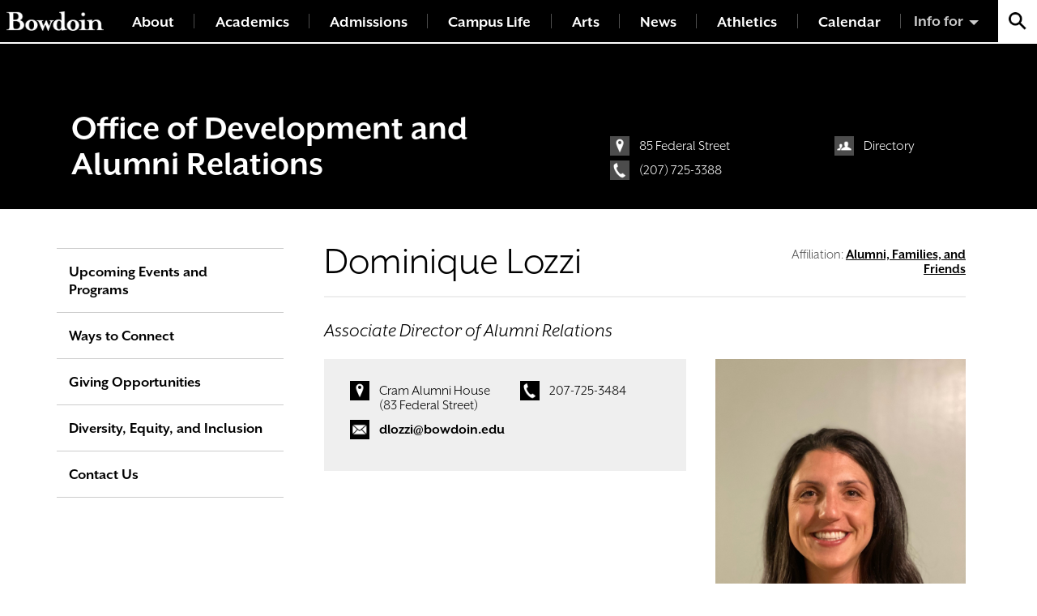

--- FILE ---
content_type: text/html; charset=UTF-8
request_url: https://www.bowdoin.edu/profiles/staff/dlozzi/index.html
body_size: 3637
content:
<!DOCTYPE html>
<html xmlns="http://www.w3.org/1999/xhtml" lang="en">
	<head>
		<meta charset="utf-8"/>
		<title>
			Dominique Lozzi | Bowdoin College
		</title>
        
        <meta content="100f89b2ac1e00924810f054c917211a" name="CMS_ID"/>
		<meta content="width=device-width, initial-scale=1" name="viewport"/>
		
		
		<meta content="Dominique Lozzi" property="og:title"/>
<meta content="" property="og:description"/>
<meta content="Faculty and Staff Profiles" property="og:site_name"/>
<meta content="website" property="og:type"/>
<meta content="https://www.bowdoin.edu/profiles/staff/dlozzi/index.html" property="og:url"/>

		
    
       <!-- Google Tag Manager -->
    <script>(function(w,d,s,l,i){w[l]=w[l]||[];w[l].push({'gtm.start':
    new Date().getTime(),event:'gtm.js'});var f=d.getElementsByTagName(s)[0],
    j=d.createElement(s),dl=l!='dataLayer'?'&l='+l:'';j.async=true;j.src=
    'https://www.googletagmanager.com/gtm.js?id='+i+dl;f.parentNode.insertBefore(j,f);
    })(window,document,'script','dataLayer','GTM-5MBCFP');</script>
    <!-- End Google Tag Manager -->
    
	<link href="https://www.bowdoin.edu/_files/img/favicon.ico" rel="shortcut icon"/>
	<link href="https://use.typekit.net/een5mpx.css" rel="stylesheet"/>
	<link href="https://www.bowdoin.edu/_files/css/global.css" rel="stylesheet" type="text/css"/>
	<link href="https://www.bowdoin.edu/_files/css/flickity.min.css" rel="stylesheet" type="text/css"/>
	<link href="https://www.bowdoin.edu/_files/css/fullscreen.css" rel="stylesheet" type="text/css"/>
	<link href="https://www.bowdoin.edu/_files/css/gallery-tiles.css" rel="stylesheet" type="text/css"/>
	<link href="https://www.bowdoin.edu/_files/css/new_landing_page.css" rel="stylesheet" type="text/css"/>
	<link href="https://www.bowdoin.edu/_files/css/mm-isotope.css" rel="stylesheet" type="text/css"/>

	</head>
	<body class="profile-page staff-profile-page">
	    <!-- Google Tag Manager (noscript) --><!-- End Google Tag Manager (noscript) --><noscript><iframe aria-hidden="true" height="0" src="https://www.googletagmanager.com/ns.html?id=GTM-5MBCFP" style="display:none;visibility:hidden" width="0"></iframe></noscript>
		
<header class="site-header">
    <span class="skip-to-destination sr-only" id="skip-to-top">Top of page</span>
    <div class="site-header-inner">
	<a class="site-header-wordmark" href="https://www.bowdoin.edu/index.html" title="Bowdoin College Home"></a>
	<div class="site-header-nav">
		<button aria-expanded="false" class="site-header-nav-btn" title="Menu">
			<span class="label">Menu</span>
			<span class="icon">
				<span class="icon-bar"></span>
				<span class="icon-bar"></span>
				<span class="icon-bar"></span>
				<span class="icon-bar"></span>
			</span>
		</button>
		<nav class="site-header-nav-menu">
			<ul>
			    			            			            			                                                    						        			        

        			        			        			        			        			
        			
        			<li class="">
    					<a href="https://www.bowdoin.edu/about/index.html">About</a>
    				</li>
                			            			            			                                                    						        			        

        			        			        			        			        			
        			
        			<li class="">
    					<a href="https://www.bowdoin.edu/academics/index.html">Academics</a>
    				</li>
                			            			            			                                                    						        			        

        			        			        			        			        			
        			
        			<li class="">
    					<a href="https://www.bowdoin.edu/admissions/index.html">Admissions</a>
    				</li>
                			            			            			                                                    						        			        

        			        			        			        			        			
        			
        			<li class="">
    					<a href="https://www.bowdoin.edu/campus-life/index.html">Campus Life</a>
    				</li>
                			            			            			                                                    						        			        

        			        			        			        			        			
        			
        			<li class="">
    					<a href="https://www.bowdoin.edu/arts/index.html">Arts</a>
    				</li>
                			            			            			                                                    						        			        

        			        			        			        			        			
        			
        			<li class="">
    					<a href="https://www.bowdoin.edu/news/index.html">News</a>
    				</li>
                			        			        			        

        			        			        			        			        			
        			
        			<li class="">
    					<a href="https://athletics.bowdoin.edu/landing/index">Athletics</a>
    				</li>
                			        			        			        

        			        			        			        			        			
        			
        			<li class="">
    					<a href="https://calendar.bowdoin.edu/">Calendar</a>
    				</li>
                			</ul>
		</nav>
	</div>
	<div class="site-header-audiences">
		<button class="site-header-audiences-btn" title="Information For">Info for</button>
		<ul class="site-header-audiences-menu">
		    		        			        		            			<li>
    				<a href="https://www.bowdoin.edu/students/index.html">Current Students</a>
    			</li>
    				        			        		            			<li>
    				<a href="https://www.bowdoin.edu/faculty-gateway/index.html">Faculty</a>
    			</li>
    				        			        		            			<li>
    				<a href="https://www.bowdoin.edu/staff/index.html">Staff</a>
    			</li>
    				        			        		            			<li>
    				<a href="https://www.bowdoin.edu/alumni-families/index.html">Alumni</a>
    			</li>
    				        			        		            			<li>
    				<a href="https://www.bowdoin.edu/families/index.html">Families</a>
    			</li>
    				        			        		            			<li>
    				<a href="https://www.bowdoin.edu/community/index.html">Community</a>
    			</li>
    				        			        		            			<li>
    				<a href="https://www.bowdoin.edu/alumni-families/give/index.html">Giving</a>
    			</li>
    				        			        		            			<li>
    				<a href="https://www.bowdoin.edu/directory/index.html">Directory</a>
    			</li>
    				</ul>
	</div>
	<div class="site-header-search">
		<button class="site-header-search-btn" title="Search Bowdoin College"></button>
		<form action="/search/index.html" autocomplete="off" class="site-header-search-form" method="GET">
			<label class="sr-only" for="site-search">Search Bowdoin College</label>
            <input name="cx" type="hidden" value="013353341904883193524:ljk_n_5vqw4"/>
            <input name="cof" type="hidden" value="FORID:11"/>
            <input name="ie" type="hidden" value="UTF-8"/>
            <input autocomplete="off" class="quickaccess-search" id="site-search" name="q" placeholder="Search" type="text" value=""/>
			<button type="submit">
				<span class="sr-only">Search</span>
			</button>
		</form>
	</div>
	</div>
</header>



		
 
    <div class="office-header ">
      <div class="container">
        <div class="row">
          <div class="col office-header-left">
            <h2 class="office-header-title"> <a href="https://www.bowdoin.edu/alumni-families/index.html"><br/>Office of Development and Alumni Relations</a></h2>
          </div>
          <div class="col-12 col-lg-5 office-header-right">
            <div class="row">
              <div class="col info-links-col">
                                    <a class="info-link location gray" href="https://www.google.com/maps/search/85%20Federal%20Street%20Brunswick,ME">85 Federal Street</a>
                                        <a class="info-link phone gray" href="tel:2077253388">(207) 725-3388</a>
                  </div>
              <div class="col-sm-5 info-links-col">
                                                                    <a class="info-link directory gray" href="https://www.bowdoin.edu/alumni-families/contact-us/index.html">Directory</a>
                  </div>
            </div>
          </div>
        </div>
      </div>
    </div>



		<div class="site-main-content small-padding">
			<div class="container">
				<div class="row">
				    <main class="standard-page-mainbar col-lg-9 order-lg-2">
    					

<div class="profile-header row no-gutters">
    <div class="col-md-8 pr-md-3">
        <div class="row profile-header-title-row">
            <h1 class="profile-header-title">Dominique Lozzi</h1>        
        </div>
        <div class="row profile-header-pronunciation profile-header-title-row"></div>
    </div>
    <div class="col-md-4 mt-2 mt-md-0">
<div class="profile-header-meta">Affiliation: <a href="https://www.bowdoin.edu/alumni-families/index.html">Alumni, Families, and Friends</a>        </div>
    </div>
</div>
    <div class="row">
      <div class="col-md-8">
        <div class="standard-page-subtitle">Associate Director of Alumni Relations</div>
      </div>
    </div>

    					<div class="row">
    						




<div class="col-md-7" id="staffMainContent">
        <div class="profile-page-main rich-text" id="main">
                                                            </div>
</div>
    						

<div class="col-md-5 profile-page-side">
            <img alt="Dom Lozzi '12" class="profile-page-image" src="images/lozzi-dom.png"/>
        
    <div class="rich-text">
                                                                
                                                            </div>
</div>
    					</div>
					</main>
					
                              
    <aside class="standard-page-sidebar left white col-lg-3 order-lg-1">
        <nav class="side-nav white">
                                                    <button class="side-nav-btn">In this section</button>
            <ul class="side-nav-menu">
                                                                                                                                                                                                                                                                                                                                                                                                                                                                                                                                                                                                                                                                                                                                                                                                                                                                                                                                                                                                                                                                                                                                                                                                                                                                                                                                                                                                                                                                                                                                                                                                                                                                                                                                                                                                                                                                                                                                                                                                                                                                                                                                                                                                                                                                                                                                                                                                                                                                                                                                                                                                                                                                                                                                                                                                                                                                                                                                                                                                                                                                                                                                                                                                                                                                                                                                                                                                                                                                                                                                                                                                                                                                                                                                                                                                                                                                                                                                                                                                                                                                                                                                                                                                                                                                                                                                                                                                                                                                                                                                                                                                                                                                                                                                                                                                                                                                                                                                                                                                                                                                                    <li>
                                                                    <a href="https://www.bowdoin.edu/alumni-families/events-and-programs/index.html">Upcoming Events and Programs</a>
                                                            </li>
                                                                                                                                                                                                                                                                                                                                                                                                                                                                                                                                                                                                                                                                                                                                                                                                                                                                                                                                                                                                                                                                                                                            <li>
                                                                    <a href="https://www.bowdoin.edu/alumni-families/connect/index.html">Ways to Connect</a>
                                                            </li>
                                                                                                                                                                                                                                                                                                                                                                                                                                                                                                                                                                                                                                                                                                                                                                                                                                                                                                                                                                                                                                                                                                                                                                                                                                                                                                                                                                                                    <li>
                                                                    <a href="https://www.bowdoin.edu/alumni-families/giving-opportunities/index.html">Giving Opportunities</a>
                                                            </li>
                                                                                                                                                                                                                                                                                                                                                                                                                    <li>
                                                                    <a href="https://www.bowdoin.edu/alumni-families/diversity-equity-inclusion-statement/index.html">Diversity, Equity, and Inclusion</a>
                                                            </li>
                                                                                                                                                                                                                                                                                                                                                                                                                    <li>
                                                                    <a href="https://www.bowdoin.edu/alumni-families/contact-us/index.html">Contact Us</a>
                                                            </li>
                                                                                                                                                                                                                                                                                                                                                                                                                                                                                                                                                                                                                                                                                                                                                                                                                                                                                                                                                                                                                                                                                                                                                                                        </ul>
        </nav>
                                            </aside>





				</div>
			</div>
		</div>
		<div class="site-footer">
    <div class="container">
        <div class="flex-container">
            <div class="flex-col flex-col-1">
                <a class="site-footer-wordmark" href="https://www.bowdoin.edu/index.html" title="Bowdoin College Home"></a>
            </div>
            <div class="flex-col flex-col-2">
                <style>
                    .site-footer-contact {
                        font-size: 1.9rem;
                    }
                </style>
                <address class="site-footer-contact">
                    
                    
                    <strong>Mailing Address:</strong>
                        <br/>
                        6000 College Station
                        <br/>
                        Brunswick, Maine 04011
                    
                     <br/><br/>
                        <strong>GPS Address:</strong>
                          <br/>
                    <a href="https://goo.gl/maps/hnsbRtVTaZL2" target="_blank" title="view location on Google Maps">255 Maine Street
                        <br/>
                            Brunswick, Maine 04011
                        <br/>
                    </a>
                    <a href="tel:+12077253000">(207) 725-3000</a>    
                </address>
            </div>
            <div class="flex-col flex-col-3">
                <div class="site-footer-nav">
                    <ul>
                        <li>
                            <a href="https://www.bowdoin.edu/contact/index.html">Contact Us</a>
                        </li>
                        <li>
                            <a href="https://www.bowdoin.edu/alumni-families/give/index.html">Make a Gift</a>
                        </li>
                        <li>
                            <a href="https://www.bowdoin.edu/admissions/request-info/index.html">Request Info</a>
                        </li>
                        <li>
                            <a href="https://www.bowdoin.edu/employment/index.html">Employment</a>
                        </li>
                        <li>
                            <a href="https://www.bowdoin.edu/directory/offices-and-services.html">Offices &amp; Services A-Z</a>
                        </li>
                        <li>
                            <a href="https://www.bowdoin.edu/accessibility/index.html">Accessibility</a>
                        </li>
                        <li>
                            <a href="https://www.bowdoin.edu/academic-affairs/calendar/index.html">Academic Calendar</a>
                        </li>
                        <li>
                            <a href="https://www.bowdoin.edu/directory/index.html">Directory</a>
                        </li>
                        <li>
                            <a href="https://www.bowdoin.edu/title-ix/index.html">Title IX</a>
                        </li>
                        <li>
                            <a href="https://www.bowdoin.edu/office-legal-counsel/policies-and-procedures/index.html">Policies</a>
                        </li>
                    </ul>
                </div>
            </div>
            <div class="flex-col flex-col-4">
                <div class="social-icons site-footer-social">
                    <a class="facebook" href="https://www.facebook.com/Bowdoin">
                        <span class="sr-only">Facebook</span>
                    </a>
                    <a class="youtube" href="https://www.youtube.com/user/Bowdoin1794">
                        <span class="sr-only">Youtube</span>
                    </a>
                    <a class="twitter" href="https://twitter.com/bowdoincollege">
                        <span class="sr-only">Twitter</span>
                    </a>
                    <a class="instagram" href="https://www.instagram.com/bowdoincollege/">
                        <span class="sr-only">Instagram</span>
                    </a>
                </div>
            </div>
        </div>
    </div>
</div>
		
	<script src="https://www.bowdoin.edu/_files/js/jquery-3.2.1.min.js" type="text/javascript"></script>
	<script src="https://www.bowdoin.edu/_files/js/jquery.lw-quick-access.js" type="text/javascript"></script>
	<script src="https://www.bowdoin.edu/_files/js/public.js" type="text/javascript"></script>
	<script src="https://www.bowdoin.edu/_files/js/masonry.pkgd.min.js" type="text/javascript"></script>
	<script src="https://www.bowdoin.edu/_files/js/flickity.pkgd.min.js" type="text/javascript"></script>
	<script src="https://www.bowdoin.edu/_files/js/fullscreen.js" type="text/javascript"></script>
	<script src="https://www.bowdoin.edu/_files/js/gallery-tiles.js" type="text/javascript"></script>
	<script src="https://www.bowdoin.edu/_files/js/global.js" type="text/javascript"></script>
	<script src="https://www.bowdoin.edu/_files/js/alerts.js" type="text/javascript"></script>
	<script src="https://www.bowdoin.edu/_files/js/calendar-shi.js" type="text/javascript"></script>
	<script src="https://www.bowdoin.edu/_files/js/chart.js" type="text/javascript"></script>
	<script src="https://www.bowdoin.edu/_files/js/polyfill.min.js" type="text/javascript"></script>
	<script>
  (function() {
    var cx = '013353341904883193524:ljk_n_5vqw4';
    var gcse = document.createElement('script');
    gcse.type = 'text/javascript';
    gcse.async = true;
    gcse.src = 'https://cse.google.com/cse.js?cx=' + cx;
    var s = document.getElementsByTagName('script')[0];
    s.parentNode.insertBefore(gcse, s);
  })();
</script>

		<script src="https://www.bowdoin.edu/_files/js/faculty-staff-contact.js" type="text/javascript"></script>
<script src="https://www.bowdoin.edu/_files/js/faculty-courses.js" type="text/javascript"></script>
<script>
    $(document).ready(function() {
        outputContactDetails("dlozzi", "div#staffMainContent");
        outputCourses("faculty/dlozzi");
    });
</script>

	</body>
</html>

--- FILE ---
content_type: text/css
request_url: https://www.bowdoin.edu/_files/css/global.css
body_size: 85366
content:
.sr-only {
	 position: absolute;
	 width: 1px;
	 height: 1px;
	 padding: 0;
	 overflow: hidden;
	 clip: rect(0, 0, 0, 0);
	 white-space: nowrap;
	 clip-path: inset(50%);
	 border: 0;
}
 .sr-only-focusable:active, .sr-only-focusable:focus {
	 position: static;
	 width: auto;
	 height: auto;
	 overflow: visible;
	 clip: auto;
	 white-space: normal;
	 clip-path: none;
}
 .m-0 {
	 margin: 0 !important;
}
 .mt-0, .my-0 {
	 margin-top: 0 !important;
}
 .mr-0, .mx-0 {
	 margin-right: 0 !important;
}
 .mb-0, .my-0 {
	 margin-bottom: 0 !important;
}
 .ml-0, .mx-0 {
	 margin-left: 0 !important;
}
 .m-1 {
	 margin: 0.5rem !important;
}
 .mt-1, .my-1 {
	 margin-top: 0.5rem !important;
}
 .mr-1, .mx-1 {
	 margin-right: 0.5rem !important;
}
 .mb-1, .my-1 {
	 margin-bottom: 0.5rem !important;
}
 .ml-1, .mx-1 {
	 margin-left: 0.5rem !important;
}
 .m-2 {
	 margin: 1rem !important;
}
 .mt-2, .my-2 {
	 margin-top: 1rem !important;
}
 .mr-2, .mx-2 {
	 margin-right: 1rem !important;
}
 .mb-2, .my-2 {
	 margin-bottom: 1rem !important;
}
 .ml-2, .mx-2 {
	 margin-left: 1rem !important;
}
 .m-3 {
	 margin: 2rem !important;
}
 .mt-3, .my-3 {
	 margin-top: 2rem !important;
}
 .mr-3, .mx-3 {
	 margin-right: 2rem !important;
}
 .mb-3, .my-3 {
	 margin-bottom: 2rem !important;
}
 .ml-3, .mx-3 {
	 margin-left: 2rem !important;
}
 .m-4 {
	 margin: 3rem !important;
}
 .mt-4, .my-4 {
	 margin-top: 3rem !important;
}
 .mr-4, .mx-4 {
	 margin-right: 3rem !important;
}
 .mb-4, .my-4 {
	 margin-bottom: 3rem !important;
}
 .ml-4, .mx-4 {
	 margin-left: 3rem !important;
}
 .m-5 {
	 margin: 6rem !important;
}
 .mt-5, .my-5 {
	 margin-top: 6rem !important;
}
 .mr-5, .mx-5 {
	 margin-right: 6rem !important;
}
 .mb-5, .my-5 {
	 margin-bottom: 6rem !important;
}
 .ml-5, .mx-5 {
	 margin-left: 6rem !important;
}
 .p-0 {
	 padding: 0 !important;
}
 .pt-0, .py-0 {
	 padding-top: 0 !important;
}
 .pr-0, .px-0 {
	 padding-right: 0 !important;
}
 .pb-0, .py-0 {
	 padding-bottom: 0 !important;
}
 .pl-0, .px-0 {
	 padding-left: 0 !important;
}
 .p-1 {
	 padding: 0.5rem !important;
}
 .pt-1, .py-1 {
	 padding-top: 0.5rem !important;
}
 .pr-1, .px-1 {
	 padding-right: 0.5rem !important;
}
 .pb-1, .py-1 {
	 padding-bottom: 0.5rem !important;
}
 .pl-1, .px-1 {
	 padding-left: 0.5rem !important;
}
 .p-2 {
	 padding: 1rem !important;
}
 .pt-2, .py-2 {
	 padding-top: 1rem !important;
}
 .pr-2, .px-2 {
	 padding-right: 1rem !important;
}
 .pb-2, .py-2 {
	 padding-bottom: 1rem !important;
}
 .pl-2, .px-2 {
	 padding-left: 1rem !important;
}
 .p-3 {
	 padding: 2rem !important;
}
 .pt-3, .py-3 {
	 padding-top: 2rem !important;
}
 .pr-3, .px-3 {
	 padding-right: 2rem !important;
}
 .pb-3, .py-3 {
	 padding-bottom: 2rem !important;
}
 .pl-3, .px-3 {
	 padding-left: 2rem !important;
}
 .p-4 {
	 padding: 3rem !important;
}
 .pt-4, .py-4 {
	 padding-top: 3rem !important;
}
 .pr-4, .px-4 {
	 padding-right: 3rem !important;
}
 .pb-4, .py-4 {
	 padding-bottom: 3rem !important;
}
 .pl-4, .px-4 {
	 padding-left: 3rem !important;
}
 .p-5 {
	 padding: 6rem !important;
}
 .pt-5, .py-5 {
	 padding-top: 6rem !important;
}
 .pr-5, .px-5 {
	 padding-right: 6rem !important;
}
 .pb-5, .py-5 {
	 padding-bottom: 6rem !important;
}
 .pl-5, .px-5 {
	 padding-left: 6rem !important;
}
 .m-auto {
	 margin: auto !important;
}
 .mt-auto, .my-auto {
	 margin-top: auto !important;
}
 .mr-auto, .mx-auto {
	 margin-right: auto !important;
}
 .mb-auto, .my-auto {
	 margin-bottom: auto !important;
}
 .ml-auto, .mx-auto {
	 margin-left: auto !important;
}
 @media (min-width: 580px) {
	 .m-sm-0 {
		 margin: 0 !important;
	}
	 .mt-sm-0, .my-sm-0 {
		 margin-top: 0 !important;
	}
	 .mr-sm-0, .mx-sm-0 {
		 margin-right: 0 !important;
	}
	 .mb-sm-0, .my-sm-0 {
		 margin-bottom: 0 !important;
	}
	 .ml-sm-0, .mx-sm-0 {
		 margin-left: 0 !important;
	}
	 .m-sm-1 {
		 margin: 0.5rem !important;
	}
	 .mt-sm-1, .my-sm-1 {
		 margin-top: 0.5rem !important;
	}
	 .mr-sm-1, .mx-sm-1 {
		 margin-right: 0.5rem !important;
	}
	 .mb-sm-1, .my-sm-1 {
		 margin-bottom: 0.5rem !important;
	}
	 .ml-sm-1, .mx-sm-1 {
		 margin-left: 0.5rem !important;
	}
	 .m-sm-2 {
		 margin: 1rem !important;
	}
	 .mt-sm-2, .my-sm-2 {
		 margin-top: 1rem !important;
	}
	 .mr-sm-2, .mx-sm-2 {
		 margin-right: 1rem !important;
	}
	 .mb-sm-2, .my-sm-2 {
		 margin-bottom: 1rem !important;
	}
	 .ml-sm-2, .mx-sm-2 {
		 margin-left: 1rem !important;
	}
	 .m-sm-3 {
		 margin: 2rem !important;
	}
	 .mt-sm-3, .my-sm-3 {
		 margin-top: 2rem !important;
	}
	 .mr-sm-3, .mx-sm-3 {
		 margin-right: 2rem !important;
	}
	 .mb-sm-3, .my-sm-3 {
		 margin-bottom: 2rem !important;
	}
	 .ml-sm-3, .mx-sm-3 {
		 margin-left: 2rem !important;
	}
	 .m-sm-4 {
		 margin: 3rem !important;
	}
	 .mt-sm-4, .my-sm-4 {
		 margin-top: 3rem !important;
	}
	 .mr-sm-4, .mx-sm-4 {
		 margin-right: 3rem !important;
	}
	 .mb-sm-4, .my-sm-4 {
		 margin-bottom: 3rem !important;
	}
	 .ml-sm-4, .mx-sm-4 {
		 margin-left: 3rem !important;
	}
	 .m-sm-5 {
		 margin: 6rem !important;
	}
	 .mt-sm-5, .my-sm-5 {
		 margin-top: 6rem !important;
	}
	 .mr-sm-5, .mx-sm-5 {
		 margin-right: 6rem !important;
	}
	 .mb-sm-5, .my-sm-5 {
		 margin-bottom: 6rem !important;
	}
	 .ml-sm-5, .mx-sm-5 {
		 margin-left: 6rem !important;
	}
	 .p-sm-0 {
		 padding: 0 !important;
	}
	 .pt-sm-0, .py-sm-0 {
		 padding-top: 0 !important;
	}
	 .pr-sm-0, .px-sm-0 {
		 padding-right: 0 !important;
	}
	 .pb-sm-0, .py-sm-0 {
		 padding-bottom: 0 !important;
	}
	 .pl-sm-0, .px-sm-0 {
		 padding-left: 0 !important;
	}
	 .p-sm-1 {
		 padding: 0.5rem !important;
	}
	 .pt-sm-1, .py-sm-1 {
		 padding-top: 0.5rem !important;
	}
	 .pr-sm-1, .px-sm-1 {
		 padding-right: 0.5rem !important;
	}
	 .pb-sm-1, .py-sm-1 {
		 padding-bottom: 0.5rem !important;
	}
	 .pl-sm-1, .px-sm-1 {
		 padding-left: 0.5rem !important;
	}
	 .p-sm-2 {
		 padding: 1rem !important;
	}
	 .pt-sm-2, .py-sm-2 {
		 padding-top: 1rem !important;
	}
	 .pr-sm-2, .px-sm-2 {
		 padding-right: 1rem !important;
	}
	 .pb-sm-2, .py-sm-2 {
		 padding-bottom: 1rem !important;
	}
	 .pl-sm-2, .px-sm-2 {
		 padding-left: 1rem !important;
	}
	 .p-sm-3 {
		 padding: 2rem !important;
	}
	 .pt-sm-3, .py-sm-3 {
		 padding-top: 2rem !important;
	}
	 .pr-sm-3, .px-sm-3 {
		 padding-right: 2rem !important;
	}
	 .pb-sm-3, .py-sm-3 {
		 padding-bottom: 2rem !important;
	}
	 .pl-sm-3, .px-sm-3 {
		 padding-left: 2rem !important;
	}
	 .p-sm-4 {
		 padding: 3rem !important;
	}
	 .pt-sm-4, .py-sm-4 {
		 padding-top: 3rem !important;
	}
	 .pr-sm-4, .px-sm-4 {
		 padding-right: 3rem !important;
	}
	 .pb-sm-4, .py-sm-4 {
		 padding-bottom: 3rem !important;
	}
	 .pl-sm-4, .px-sm-4 {
		 padding-left: 3rem !important;
	}
	 .p-sm-5 {
		 padding: 6rem !important;
	}
	 .pt-sm-5, .py-sm-5 {
		 padding-top: 6rem !important;
	}
	 .pr-sm-5, .px-sm-5 {
		 padding-right: 6rem !important;
	}
	 .pb-sm-5, .py-sm-5 {
		 padding-bottom: 6rem !important;
	}
	 .pl-sm-5, .px-sm-5 {
		 padding-left: 6rem !important;
	}
	 .m-sm-auto {
		 margin: auto !important;
	}
	 .mt-sm-auto, .my-sm-auto {
		 margin-top: auto !important;
	}
	 .mr-sm-auto, .mx-sm-auto {
		 margin-right: auto !important;
	}
	 .mb-sm-auto, .my-sm-auto {
		 margin-bottom: auto !important;
	}
	 .ml-sm-auto, .mx-sm-auto {
		 margin-left: auto !important;
	}
}
 @media (min-width: 768px) {
	 .m-md-0 {
		 margin: 0 !important;
	}
	 .mt-md-0, .my-md-0 {
		 margin-top: 0 !important;
	}
	 .mr-md-0, .mx-md-0 {
		 margin-right: 0 !important;
	}
	 .mb-md-0, .my-md-0 {
		 margin-bottom: 0 !important;
	}
	 .ml-md-0, .mx-md-0 {
		 margin-left: 0 !important;
	}
	 .m-md-1 {
		 margin: 0.5rem !important;
	}
	 .mt-md-1, .my-md-1 {
		 margin-top: 0.5rem !important;
	}
	 .mr-md-1, .mx-md-1 {
		 margin-right: 0.5rem !important;
	}
	 .mb-md-1, .my-md-1 {
		 margin-bottom: 0.5rem !important;
	}
	 .ml-md-1, .mx-md-1 {
		 margin-left: 0.5rem !important;
	}
	 .m-md-2 {
		 margin: 1rem !important;
	}
	 .mt-md-2, .my-md-2 {
		 margin-top: 1rem !important;
	}
	 .mr-md-2, .mx-md-2 {
		 margin-right: 1rem !important;
	}
	 .mb-md-2, .my-md-2 {
		 margin-bottom: 1rem !important;
	}
	 .ml-md-2, .mx-md-2 {
		 margin-left: 1rem !important;
	}
	 .m-md-3 {
		 margin: 2rem !important;
	}
	 .mt-md-3, .my-md-3 {
		 margin-top: 2rem !important;
	}
	 .mr-md-3, .mx-md-3 {
		 margin-right: 2rem !important;
	}
	 .mb-md-3, .my-md-3 {
		 margin-bottom: 2rem !important;
	}
	 .ml-md-3, .mx-md-3 {
		 margin-left: 2rem !important;
	}
	 .m-md-4 {
		 margin: 3rem !important;
	}
	 .mt-md-4, .my-md-4 {
		 margin-top: 3rem !important;
	}
	 .mr-md-4, .mx-md-4 {
		 margin-right: 3rem !important;
	}
	 .mb-md-4, .my-md-4 {
		 margin-bottom: 3rem !important;
	}
	 .ml-md-4, .mx-md-4 {
		 margin-left: 3rem !important;
	}
	 .m-md-5 {
		 margin: 6rem !important;
	}
	 .mt-md-5, .my-md-5 {
		 margin-top: 6rem !important;
	}
	 .mr-md-5, .mx-md-5 {
		 margin-right: 6rem !important;
	}
	 .mb-md-5, .my-md-5 {
		 margin-bottom: 6rem !important;
	}
	 .ml-md-5, .mx-md-5 {
		 margin-left: 6rem !important;
	}
	 .p-md-0 {
		 padding: 0 !important;
	}
	 .pt-md-0, .py-md-0 {
		 padding-top: 0 !important;
	}
	 .pr-md-0, .px-md-0 {
		 padding-right: 0 !important;
	}
	 .pb-md-0, .py-md-0 {
		 padding-bottom: 0 !important;
	}
	 .pl-md-0, .px-md-0 {
		 padding-left: 0 !important;
	}
	 .p-md-1 {
		 padding: 0.5rem !important;
	}
	 .pt-md-1, .py-md-1 {
		 padding-top: 0.5rem !important;
	}
	 .pr-md-1, .px-md-1 {
		 padding-right: 0.5rem !important;
	}
	 .pb-md-1, .py-md-1 {
		 padding-bottom: 0.5rem !important;
	}
	 .pl-md-1, .px-md-1 {
		 padding-left: 0.5rem !important;
	}
	 .p-md-2 {
		 padding: 1rem !important;
	}
	 .pt-md-2, .py-md-2 {
		 padding-top: 1rem !important;
	}
	 .pr-md-2, .px-md-2 {
		 padding-right: 1rem !important;
	}
	 .pb-md-2, .py-md-2 {
		 padding-bottom: 1rem !important;
	}
	 .pl-md-2, .px-md-2 {
		 padding-left: 1rem !important;
	}
	 .p-md-3 {
		 padding: 2rem !important;
	}
	 .pt-md-3, .py-md-3 {
		 padding-top: 2rem !important;
	}
	 .pr-md-3, .px-md-3 {
		 padding-right: 2rem !important;
	}
	 .pb-md-3, .py-md-3 {
		 padding-bottom: 2rem !important;
	}
	 .pl-md-3, .px-md-3 {
		 padding-left: 2rem !important;
	}
	 .p-md-4 {
		 padding: 3rem !important;
	}
	 .pt-md-4, .py-md-4 {
		 padding-top: 3rem !important;
	}
	 .pr-md-4, .px-md-4 {
		 padding-right: 3rem !important;
	}
	 .pb-md-4, .py-md-4 {
		 padding-bottom: 3rem !important;
	}
	 .pl-md-4, .px-md-4 {
		 padding-left: 3rem !important;
	}
	 .p-md-5 {
		 padding: 6rem !important;
	}
	 .pt-md-5, .py-md-5 {
		 padding-top: 6rem !important;
	}
	 .pr-md-5, .px-md-5 {
		 padding-right: 6rem !important;
	}
	 .pb-md-5, .py-md-5 {
		 padding-bottom: 6rem !important;
	}
	 .pl-md-5, .px-md-5 {
		 padding-left: 6rem !important;
	}
	 .m-md-auto {
		 margin: auto !important;
	}
	 .mt-md-auto, .my-md-auto {
		 margin-top: auto !important;
	}
	 .mr-md-auto, .mx-md-auto {
		 margin-right: auto !important;
	}
	 .mb-md-auto, .my-md-auto {
		 margin-bottom: auto !important;
	}
	 .ml-md-auto, .mx-md-auto {
		 margin-left: auto !important;
	}
}
 @media (min-width: 992px) {
	 .m-lg-0 {
		 margin: 0 !important;
	}
	 .mt-lg-0, .my-lg-0 {
		 margin-top: 0 !important;
	}
	 .mr-lg-0, .mx-lg-0 {
		 margin-right: 0 !important;
	}
	 .mb-lg-0, .my-lg-0 {
		 margin-bottom: 0 !important;
	}
	 .ml-lg-0, .mx-lg-0 {
		 margin-left: 0 !important;
	}
	 .m-lg-1 {
		 margin: 0.5rem !important;
	}
	 .mt-lg-1, .my-lg-1 {
		 margin-top: 0.5rem !important;
	}
	 .mr-lg-1, .mx-lg-1 {
		 margin-right: 0.5rem !important;
	}
	 .mb-lg-1, .my-lg-1 {
		 margin-bottom: 0.5rem !important;
	}
	 .ml-lg-1, .mx-lg-1 {
		 margin-left: 0.5rem !important;
	}
	 .m-lg-2 {
		 margin: 1rem !important;
	}
	 .mt-lg-2, .my-lg-2 {
		 margin-top: 1rem !important;
	}
	 .mr-lg-2, .mx-lg-2 {
		 margin-right: 1rem !important;
	}
	 .mb-lg-2, .my-lg-2 {
		 margin-bottom: 1rem !important;
	}
	 .ml-lg-2, .mx-lg-2 {
		 margin-left: 1rem !important;
	}
	 .m-lg-3 {
		 margin: 2rem !important;
	}
	 .mt-lg-3, .my-lg-3 {
		 margin-top: 2rem !important;
	}
	 .mr-lg-3, .mx-lg-3 {
		 margin-right: 2rem !important;
	}
	 .mb-lg-3, .my-lg-3 {
		 margin-bottom: 2rem !important;
	}
	 .ml-lg-3, .mx-lg-3 {
		 margin-left: 2rem !important;
	}
	 .m-lg-4 {
		 margin: 3rem !important;
	}
	 .mt-lg-4, .my-lg-4 {
		 margin-top: 3rem !important;
	}
	 .mr-lg-4, .mx-lg-4 {
		 margin-right: 3rem !important;
	}
	 .mb-lg-4, .my-lg-4 {
		 margin-bottom: 3rem !important;
	}
	 .ml-lg-4, .mx-lg-4 {
		 margin-left: 3rem !important;
	}
	 .m-lg-5 {
		 margin: 6rem !important;
	}
	 .mt-lg-5, .my-lg-5 {
		 margin-top: 6rem !important;
	}
	 .mr-lg-5, .mx-lg-5 {
		 margin-right: 6rem !important;
	}
	 .mb-lg-5, .my-lg-5 {
		 margin-bottom: 6rem !important;
	}
	 .ml-lg-5, .mx-lg-5 {
		 margin-left: 6rem !important;
	}
	 .p-lg-0 {
		 padding: 0 !important;
	}
	 .pt-lg-0, .py-lg-0 {
		 padding-top: 0 !important;
	}
	 .pr-lg-0, .px-lg-0 {
		 padding-right: 0 !important;
	}
	 .pb-lg-0, .py-lg-0 {
		 padding-bottom: 0 !important;
	}
	 .pl-lg-0, .px-lg-0 {
		 padding-left: 0 !important;
	}
	 .p-lg-1 {
		 padding: 0.5rem !important;
	}
	 .pt-lg-1, .py-lg-1 {
		 padding-top: 0.5rem !important;
	}
	 .pr-lg-1, .px-lg-1 {
		 padding-right: 0.5rem !important;
	}
	 .pb-lg-1, .py-lg-1 {
		 padding-bottom: 0.5rem !important;
	}
	 .pl-lg-1, .px-lg-1 {
		 padding-left: 0.5rem !important;
	}
	 .p-lg-2 {
		 padding: 1rem !important;
	}
	 .pt-lg-2, .py-lg-2 {
		 padding-top: 1rem !important;
	}
	 .pr-lg-2, .px-lg-2 {
		 padding-right: 1rem !important;
	}
	 .pb-lg-2, .py-lg-2 {
		 padding-bottom: 1rem !important;
	}
	 .pl-lg-2, .px-lg-2 {
		 padding-left: 1rem !important;
	}
	 .p-lg-3 {
		 padding: 2rem !important;
	}
	 .pt-lg-3, .py-lg-3 {
		 padding-top: 2rem !important;
	}
	 .pr-lg-3, .px-lg-3 {
		 padding-right: 2rem !important;
	}
	 .pb-lg-3, .py-lg-3 {
		 padding-bottom: 2rem !important;
	}
	 .pl-lg-3, .px-lg-3 {
		 padding-left: 2rem !important;
	}
	 .p-lg-4 {
		 padding: 3rem !important;
	}
	 .pt-lg-4, .py-lg-4 {
		 padding-top: 3rem !important;
	}
	 .pr-lg-4, .px-lg-4 {
		 padding-right: 3rem !important;
	}
	 .pb-lg-4, .py-lg-4 {
		 padding-bottom: 3rem !important;
	}
	 .pl-lg-4, .px-lg-4 {
		 padding-left: 3rem !important;
	}
	 .p-lg-5 {
		 padding: 6rem !important;
	}
	 .pt-lg-5, .py-lg-5 {
		 padding-top: 6rem !important;
	}
	 .pr-lg-5, .px-lg-5 {
		 padding-right: 6rem !important;
	}
	 .pb-lg-5, .py-lg-5 {
		 padding-bottom: 6rem !important;
	}
	 .pl-lg-5, .px-lg-5 {
		 padding-left: 6rem !important;
	}
	 .m-lg-auto {
		 margin: auto !important;
	}
	 .mt-lg-auto, .my-lg-auto {
		 margin-top: auto !important;
	}
	 .mr-lg-auto, .mx-lg-auto {
		 margin-right: auto !important;
	}
	 .mb-lg-auto, .my-lg-auto {
		 margin-bottom: auto !important;
	}
	 .ml-lg-auto, .mx-lg-auto {
		 margin-left: auto !important;
	}
}
 @media (min-width: 1200px) {
	 .m-xl-0 {
		 margin: 0 !important;
	}
	 .mt-xl-0, .my-xl-0 {
		 margin-top: 0 !important;
	}
	 .mr-xl-0, .mx-xl-0 {
		 margin-right: 0 !important;
	}
	 .mb-xl-0, .my-xl-0 {
		 margin-bottom: 0 !important;
	}
	 .ml-xl-0, .mx-xl-0 {
		 margin-left: 0 !important;
	}
	 .m-xl-1 {
		 margin: 0.5rem !important;
	}
	 .mt-xl-1, .my-xl-1 {
		 margin-top: 0.5rem !important;
	}
	 .mr-xl-1, .mx-xl-1 {
		 margin-right: 0.5rem !important;
	}
	 .mb-xl-1, .my-xl-1 {
		 margin-bottom: 0.5rem !important;
	}
	 .ml-xl-1, .mx-xl-1 {
		 margin-left: 0.5rem !important;
	}
	 .m-xl-2 {
		 margin: 1rem !important;
	}
	 .mt-xl-2, .my-xl-2 {
		 margin-top: 1rem !important;
	}
	 .mr-xl-2, .mx-xl-2 {
		 margin-right: 1rem !important;
	}
	 .mb-xl-2, .my-xl-2 {
		 margin-bottom: 1rem !important;
	}
	 .ml-xl-2, .mx-xl-2 {
		 margin-left: 1rem !important;
	}
	 .m-xl-3 {
		 margin: 2rem !important;
	}
	 .mt-xl-3, .my-xl-3 {
		 margin-top: 2rem !important;
	}
	 .mr-xl-3, .mx-xl-3 {
		 margin-right: 2rem !important;
	}
	 .mb-xl-3, .my-xl-3 {
		 margin-bottom: 2rem !important;
	}
	 .ml-xl-3, .mx-xl-3 {
		 margin-left: 2rem !important;
	}
	 .m-xl-4 {
		 margin: 3rem !important;
	}
	 .mt-xl-4, .my-xl-4 {
		 margin-top: 3rem !important;
	}
	 .mr-xl-4, .mx-xl-4 {
		 margin-right: 3rem !important;
	}
	 .mb-xl-4, .my-xl-4 {
		 margin-bottom: 3rem !important;
	}
	 .ml-xl-4, .mx-xl-4 {
		 margin-left: 3rem !important;
	}
	 .m-xl-5 {
		 margin: 6rem !important;
	}
	 .mt-xl-5, .my-xl-5 {
		 margin-top: 6rem !important;
	}
	 .mr-xl-5, .mx-xl-5 {
		 margin-right: 6rem !important;
	}
	 .mb-xl-5, .my-xl-5 {
		 margin-bottom: 6rem !important;
	}
	 .ml-xl-5, .mx-xl-5 {
		 margin-left: 6rem !important;
	}
	 .p-xl-0 {
		 padding: 0 !important;
	}
	 .pt-xl-0, .py-xl-0 {
		 padding-top: 0 !important;
	}
	 .pr-xl-0, .px-xl-0 {
		 padding-right: 0 !important;
	}
	 .pb-xl-0, .py-xl-0 {
		 padding-bottom: 0 !important;
	}
	 .pl-xl-0, .px-xl-0 {
		 padding-left: 0 !important;
	}
	 .p-xl-1 {
		 padding: 0.5rem !important;
	}
	 .pt-xl-1, .py-xl-1 {
		 padding-top: 0.5rem !important;
	}
	 .pr-xl-1, .px-xl-1 {
		 padding-right: 0.5rem !important;
	}
	 .pb-xl-1, .py-xl-1 {
		 padding-bottom: 0.5rem !important;
	}
	 .pl-xl-1, .px-xl-1 {
		 padding-left: 0.5rem !important;
	}
	 .p-xl-2 {
		 padding: 1rem !important;
	}
	 .pt-xl-2, .py-xl-2 {
		 padding-top: 1rem !important;
	}
	 .pr-xl-2, .px-xl-2 {
		 padding-right: 1rem !important;
	}
	 .pb-xl-2, .py-xl-2 {
		 padding-bottom: 1rem !important;
	}
	 .pl-xl-2, .px-xl-2 {
		 padding-left: 1rem !important;
	}
	 .p-xl-3 {
		 padding: 2rem !important;
	}
	 .pt-xl-3, .py-xl-3 {
		 padding-top: 2rem !important;
	}
	 .pr-xl-3, .px-xl-3 {
		 padding-right: 2rem !important;
	}
	 .pb-xl-3, .py-xl-3 {
		 padding-bottom: 2rem !important;
	}
	 .pl-xl-3, .px-xl-3 {
		 padding-left: 2rem !important;
	}
	 .p-xl-4 {
		 padding: 3rem !important;
	}
	 .pt-xl-4, .py-xl-4 {
		 padding-top: 3rem !important;
	}
	 .pr-xl-4, .px-xl-4 {
		 padding-right: 3rem !important;
	}
	 .pb-xl-4, .py-xl-4 {
		 padding-bottom: 3rem !important;
	}
	 .pl-xl-4, .px-xl-4 {
		 padding-left: 3rem !important;
	}
	 .p-xl-5 {
		 padding: 6rem !important;
	}
	 .pt-xl-5, .py-xl-5 {
		 padding-top: 6rem !important;
	}
	 .pr-xl-5, .px-xl-5 {
		 padding-right: 6rem !important;
	}
	 .pb-xl-5, .py-xl-5 {
		 padding-bottom: 6rem !important;
	}
	 .pl-xl-5, .px-xl-5 {
		 padding-left: 6rem !important;
	}
	 .m-xl-auto {
		 margin: auto !important;
	}
	 .mt-xl-auto, .my-xl-auto {
		 margin-top: auto !important;
	}
	 .mr-xl-auto, .mx-xl-auto {
		 margin-right: auto !important;
	}
	 .mb-xl-auto, .my-xl-auto {
		 margin-bottom: auto !important;
	}
	 .ml-xl-auto, .mx-xl-auto {
		 margin-left: auto !important;
	}
}
/*! * Bootstrap Grid v4.0.0 (https://getbootstrap.com) * Copyright 2011-2018 The Bootstrap Authors * Copyright 2011-2018 Twitter, Inc. * Licensed under MIT (https://github.com/twbs/bootstrap/blob/master/LICENSE) */
 @-ms-viewport {
	 width: device-width;
}
 html {
	 box-sizing: border-box;
	 -ms-overflow-style: scrollbar;
}
 *, *::before, *::after {
	 box-sizing: inherit;
}
 .container {
	 width: 100%;
	 padding-right: 18px;
	 padding-left: 18px;
	 margin-right: auto;
	 margin-left: auto;
}
 @media (min-width: 580px) {
	 .container {
		 max-width: 778px;
	}
}
 @media (min-width: 768px) {
	 .container {
		 max-width: 991px;
	}
}
 @media (min-width: 992px) {
	 .container {
		 max-width: 992px;
	}
}
 @media (min-width: 1200px) {
	 .container {
		 max-width: 1140px;
	}
}
 .container-fluid {
	 width: 100%;
	 padding-right: 18px;
	 padding-left: 18px;
	 margin-right: auto;
	 margin-left: auto;
}
 .row {
	 display: flex;
	 flex-wrap: wrap;
	 margin-right: -18px;
	 margin-left: -18px;
}
 .no-gutters {
	 margin-right: 0;
	 margin-left: 0;
}
 .no-gutters > .col, .no-gutters > [class*="col-"] {
	 padding-right: 0;
	 padding-left: 0;
}
 .col-1, .col-2, .col-3, .col-4, .col-5, .col-6, .col-7, .col-8, .col-9, .col-10, .col-11, .col-12, .col, .col-auto, .col-sm-1, .col-sm-2, .col-sm-3, .col-sm-4, .col-sm-5, .col-sm-6, .col-sm-7, .col-sm-8, .col-sm-9, .col-sm-10, .col-sm-11, .col-sm-12, .col-sm, .col-sm-auto, .col-md-1, .col-md-2, .col-md-3, .col-md-4, .col-md-5, .col-md-6, .col-md-7, .col-md-8, .col-md-9, .col-md-10, .col-md-11, .col-md-12, .col-md, .col-md-auto, .col-lg-1, .col-lg-2, .col-lg-3, .col-lg-4, .col-lg-5, .col-lg-6, .col-lg-7, .col-lg-8, .col-lg-9, .col-lg-10, .col-lg-11, .col-lg-12, .col-lg, .col-lg-auto, .col-xl-1, .col-xl-2, .col-xl-3, .col-xl-4, .col-xl-5, .col-xl-6, .col-xl-7, .col-xl-8, .col-xl-9, .col-xl-10, .col-xl-11, .col-xl-12, .col-xl, .col-xl-auto {
	 position: relative;
	 width: 100%;
	 min-height: 1px;
	 padding-right: 18px;
	 padding-left: 18px;
}
 .col {
	 flex-basis: 0;
	 flex-grow: 1;
	 max-width: 100%;
}
 .col-auto {
	 flex: 0 0 auto;
	 width: auto;
	 max-width: none;
}
 .col-1 {
	 flex: 0 0 8.3333333333%;
	 max-width: 8.3333333333%;
}
 .col-2 {
	 flex: 0 0 16.6666666667%;
	 max-width: 16.6666666667%;
}
 .col-3 {
	 flex: 0 0 25%;
	 max-width: 25%;
}
 .col-4 {
	 flex: 0 0 33.3333333333%;
	 max-width: 33.3333333333%;
}
 .col-5 {
	 flex: 0 0 41.6666666667%;
	 max-width: 41.6666666667%;
}
 .col-6 {
	 flex: 0 0 50%;
	 max-width: 50%;
}
 .col-7 {
	 flex: 0 0 58.3333333333%;
	 max-width: 58.3333333333%;
}
 .col-8 {
	 flex: 0 0 66.6666666667%;
	 max-width: 66.6666666667%;
}
 .col-9 {
	 flex: 0 0 75%;
	 max-width: 75%;
}
 .col-10 {
	 flex: 0 0 83.3333333333%;
	 max-width: 83.3333333333%;
}
 .col-11 {
	 flex: 0 0 91.6666666667%;
	 max-width: 91.6666666667%;
}
 .col-12 {
	 flex: 0 0 100%;
	 max-width: 100%;
}
 .order-first {
	 order: -1;
}
 .order-last {
	 order: 13;
}
 .order-0 {
	 order: 0;
}
 .order-1 {
	 order: 1;
}
 .order-2 {
	 order: 2;
}
 .order-3 {
	 order: 3;
}
 .order-4 {
	 order: 4;
}
 .order-5 {
	 order: 5;
}
 .order-6 {
	 order: 6;
}
 .order-7 {
	 order: 7;
}
 .order-8 {
	 order: 8;
}
 .order-9 {
	 order: 9;
}
 .order-10 {
	 order: 10;
}
 .order-11 {
	 order: 11;
}
 .order-12 {
	 order: 12;
}
 .offset-1 {
	 margin-left: 8.3333333333%;
}
 .offset-2 {
	 margin-left: 16.6666666667%;
}
 .offset-3 {
	 margin-left: 25%;
}
 .offset-4 {
	 margin-left: 33.3333333333%;
}
 .offset-5 {
	 margin-left: 41.6666666667%;
}
 .offset-6 {
	 margin-left: 50%;
}
 .offset-7 {
	 margin-left: 58.3333333333%;
}
 .offset-8 {
	 margin-left: 66.6666666667%;
}
 .offset-9 {
	 margin-left: 75%;
}
 .offset-10 {
	 margin-left: 83.3333333333%;
}
 .offset-11 {
	 margin-left: 91.6666666667%;
}
 @media (min-width: 580px) {
	 .col-sm {
		 flex-basis: 0;
		 flex-grow: 1;
		 max-width: 100%;
	}
	 .col-sm-auto {
		 flex: 0 0 auto;
		 width: auto;
		 max-width: none;
	}
	 .col-sm-1 {
		 flex: 0 0 8.3333333333%;
		 max-width: 8.3333333333%;
	}
	 .col-sm-2 {
		 flex: 0 0 16.6666666667%;
		 max-width: 16.6666666667%;
	}
	 .col-sm-3 {
		 flex: 0 0 25%;
		 max-width: 25%;
	}
	 .col-sm-4 {
		 flex: 0 0 33.3333333333%;
		 max-width: 33.3333333333%;
	}
	 .col-sm-5 {
		 flex: 0 0 41.6666666667%;
		 max-width: 41.6666666667%;
	}
	 .col-sm-6 {
		 flex: 0 0 50%;
		 max-width: 50%;
	}
	 .col-sm-7 {
		 flex: 0 0 58.3333333333%;
		 max-width: 58.3333333333%;
	}
	 .col-sm-8 {
		 flex: 0 0 66.6666666667%;
		 max-width: 66.6666666667%;
	}
	 .col-sm-9 {
		 flex: 0 0 75%;
		 max-width: 75%;
	}
	 .col-sm-10 {
		 flex: 0 0 83.3333333333%;
		 max-width: 83.3333333333%;
	}
	 .col-sm-11 {
		 flex: 0 0 91.6666666667%;
		 max-width: 91.6666666667%;
	}
	 .col-sm-12 {
		 flex: 0 0 100%;
		 max-width: 100%;
	}
	 .order-sm-first {
		 order: -1;
	}
	 .order-sm-last {
		 order: 13;
	}
	 .order-sm-0 {
		 order: 0;
	}
	 .order-sm-1 {
		 order: 1;
	}
	 .order-sm-2 {
		 order: 2;
	}
	 .order-sm-3 {
		 order: 3;
	}
	 .order-sm-4 {
		 order: 4;
	}
	 .order-sm-5 {
		 order: 5;
	}
	 .order-sm-6 {
		 order: 6;
	}
	 .order-sm-7 {
		 order: 7;
	}
	 .order-sm-8 {
		 order: 8;
	}
	 .order-sm-9 {
		 order: 9;
	}
	 .order-sm-10 {
		 order: 10;
	}
	 .order-sm-11 {
		 order: 11;
	}
	 .order-sm-12 {
		 order: 12;
	}
	 .offset-sm-0 {
		 margin-left: 0;
	}
	 .offset-sm-1 {
		 margin-left: 8.3333333333%;
	}
	 .offset-sm-2 {
		 margin-left: 16.6666666667%;
	}
	 .offset-sm-3 {
		 margin-left: 25%;
	}
	 .offset-sm-4 {
		 margin-left: 33.3333333333%;
	}
	 .offset-sm-5 {
		 margin-left: 41.6666666667%;
	}
	 .offset-sm-6 {
		 margin-left: 50%;
	}
	 .offset-sm-7 {
		 margin-left: 58.3333333333%;
	}
	 .offset-sm-8 {
		 margin-left: 66.6666666667%;
	}
	 .offset-sm-9 {
		 margin-left: 75%;
	}
	 .offset-sm-10 {
		 margin-left: 83.3333333333%;
	}
	 .offset-sm-11 {
		 margin-left: 91.6666666667%;
	}
}
 @media (min-width: 768px) {
	 .col-md {
		 flex-basis: 0;
		 flex-grow: 1;
		 max-width: 100%;
	}
	 .col-md-auto {
		 flex: 0 0 auto;
		 width: auto;
		 max-width: none;
	}
	 .col-md-1 {
		 flex: 0 0 8.3333333333%;
		 max-width: 8.3333333333%;
	}
	 .col-md-2 {
		 flex: 0 0 16.6666666667%;
		 max-width: 16.6666666667%;
	}
	 .col-md-3 {
		 flex: 0 0 25%;
		 max-width: 25%;
	}
	 .col-md-4 {
		 flex: 0 0 33.3333333333%;
		 max-width: 33.3333333333%;
	}
	 .col-md-5 {
		 flex: 0 0 41.6666666667%;
		 max-width: 41.6666666667%;
	}
	 .col-md-6 {
		 flex: 0 0 50%;
		 max-width: 50%;
	}
	 .col-md-7 {
		 flex: 0 0 58.3333333333%;
		 max-width: 58.3333333333%;
	}
	 .col-md-8 {
		 flex: 0 0 66.6666666667%;
		 max-width: 66.6666666667%;
	}
	 .col-md-9 {
		 flex: 0 0 75%;
		 max-width: 75%;
	}
	 .col-md-10 {
		 flex: 0 0 83.3333333333%;
		 max-width: 83.3333333333%;
	}
	 .col-md-11 {
		 flex: 0 0 91.6666666667%;
		 max-width: 91.6666666667%;
	}
	 .col-md-12 {
		 flex: 0 0 100%;
		 max-width: 100%;
	}
	 .order-md-first {
		 order: -1;
	}
	 .order-md-last {
		 order: 13;
	}
	 .order-md-0 {
		 order: 0;
	}
	 .order-md-1 {
		 order: 1;
	}
	 .order-md-2 {
		 order: 2;
	}
	 .order-md-3 {
		 order: 3;
	}
	 .order-md-4 {
		 order: 4;
	}
	 .order-md-5 {
		 order: 5;
	}
	 .order-md-6 {
		 order: 6;
	}
	 .order-md-7 {
		 order: 7;
	}
	 .order-md-8 {
		 order: 8;
	}
	 .order-md-9 {
		 order: 9;
	}
	 .order-md-10 {
		 order: 10;
	}
	 .order-md-11 {
		 order: 11;
	}
	 .order-md-12 {
		 order: 12;
	}
	 .offset-md-0 {
		 margin-left: 0;
	}
	 .offset-md-1 {
		 margin-left: 8.3333333333%;
	}
	 .offset-md-2 {
		 margin-left: 16.6666666667%;
	}
	 .offset-md-3 {
		 margin-left: 25%;
	}
	 .offset-md-4 {
		 margin-left: 33.3333333333%;
	}
	 .offset-md-5 {
		 margin-left: 41.6666666667%;
	}
	 .offset-md-6 {
		 margin-left: 50%;
	}
	 .offset-md-7 {
		 margin-left: 58.3333333333%;
	}
	 .offset-md-8 {
		 margin-left: 66.6666666667%;
	}
	 .offset-md-9 {
		 margin-left: 75%;
	}
	 .offset-md-10 {
		 margin-left: 83.3333333333%;
	}
	 .offset-md-11 {
		 margin-left: 91.6666666667%;
	}
}
 @media (min-width: 992px) {
	 .col-lg {
		 flex-basis: 0;
		 flex-grow: 1;
		 max-width: 100%;
	}
	 .col-lg-auto {
		 flex: 0 0 auto;
		 width: auto;
		 max-width: none;
	}
	 .col-lg-1 {
		 flex: 0 0 8.3333333333%;
		 max-width: 8.3333333333%;
	}
	 .col-lg-2 {
		 flex: 0 0 16.6666666667%;
		 max-width: 16.6666666667%;
	}
	 .col-lg-3 {
		 flex: 0 0 25%;
		 max-width: 25%;
	}
	 .col-lg-4 {
		 flex: 0 0 33.3333333333%;
		 max-width: 33.3333333333%;
	}
	 .col-lg-5 {
		 flex: 0 0 41.6666666667%;
		 max-width: 41.6666666667%;
	}
	 .col-lg-6 {
		 flex: 0 0 50%;
		 max-width: 50%;
	}
	 .col-lg-7 {
		 flex: 0 0 58.3333333333%;
		 max-width: 58.3333333333%;
	}
	 .col-lg-8 {
		 flex: 0 0 66.6666666667%;
		 max-width: 66.6666666667%;
	}
	 .col-lg-9 {
		 flex: 0 0 75%;
		 max-width: 75%;
	}
	 .col-lg-10 {
		 flex: 0 0 83.3333333333%;
		 max-width: 83.3333333333%;
	}
	 .col-lg-11 {
		 flex: 0 0 91.6666666667%;
		 max-width: 91.6666666667%;
	}
	 .col-lg-12 {
		 flex: 0 0 100%;
		 max-width: 100%;
	}
	 .order-lg-first {
		 order: -1;
	}
	 .order-lg-last {
		 order: 13;
	}
	 .order-lg-0 {
		 order: 0;
	}
	 .order-lg-1 {
		 order: 1;
	}
	 .order-lg-2 {
		 order: 2;
	}
	 .order-lg-3 {
		 order: 3;
	}
	 .order-lg-4 {
		 order: 4;
	}
	 .order-lg-5 {
		 order: 5;
	}
	 .order-lg-6 {
		 order: 6;
	}
	 .order-lg-7 {
		 order: 7;
	}
	 .order-lg-8 {
		 order: 8;
	}
	 .order-lg-9 {
		 order: 9;
	}
	 .order-lg-10 {
		 order: 10;
	}
	 .order-lg-11 {
		 order: 11;
	}
	 .order-lg-12 {
		 order: 12;
	}
	 .offset-lg-0 {
		 margin-left: 0;
	}
	 .offset-lg-1 {
		 margin-left: 8.3333333333%;
	}
	 .offset-lg-2 {
		 margin-left: 16.6666666667%;
	}
	 .offset-lg-3 {
		 margin-left: 25%;
	}
	 .offset-lg-4 {
		 margin-left: 33.3333333333%;
	}
	 .offset-lg-5 {
		 margin-left: 41.6666666667%;
	}
	 .offset-lg-6 {
		 margin-left: 50%;
	}
	 .offset-lg-7 {
		 margin-left: 58.3333333333%;
	}
	 .offset-lg-8 {
		 margin-left: 66.6666666667%;
	}
	 .offset-lg-9 {
		 margin-left: 75%;
	}
	 .offset-lg-10 {
		 margin-left: 83.3333333333%;
	}
	 .offset-lg-11 {
		 margin-left: 91.6666666667%;
	}
}
 @media (min-width: 1200px) {
	 .col-xl {
		 flex-basis: 0;
		 flex-grow: 1;
		 max-width: 100%;
	}
	 .col-xl-auto {
		 flex: 0 0 auto;
		 width: auto;
		 max-width: none;
	}
	 .col-xl-1 {
		 flex: 0 0 8.3333333333%;
		 max-width: 8.3333333333%;
	}
	 .col-xl-2 {
		 flex: 0 0 16.6666666667%;
		 max-width: 16.6666666667%;
	}
	 .col-xl-3 {
		 flex: 0 0 25%;
		 max-width: 25%;
	}
	 .col-xl-4 {
		 flex: 0 0 33.3333333333%;
		 max-width: 33.3333333333%;
	}
	 .col-xl-5 {
		 flex: 0 0 41.6666666667%;
		 max-width: 41.6666666667%;
	}
	 .col-xl-6 {
		 flex: 0 0 50%;
		 max-width: 50%;
	}
	 .col-xl-7 {
		 flex: 0 0 58.3333333333%;
		 max-width: 58.3333333333%;
	}
	 .col-xl-8 {
		 flex: 0 0 66.6666666667%;
		 max-width: 66.6666666667%;
	}
	 .col-xl-9 {
		 flex: 0 0 75%;
		 max-width: 75%;
	}
	 .col-xl-10 {
		 flex: 0 0 83.3333333333%;
		 max-width: 83.3333333333%;
	}
	 .col-xl-11 {
		 flex: 0 0 91.6666666667%;
		 max-width: 91.6666666667%;
	}
	 .col-xl-12 {
		 flex: 0 0 100%;
		 max-width: 100%;
	}
	 .order-xl-first {
		 order: -1;
	}
	 .order-xl-last {
		 order: 13;
	}
	 .order-xl-0 {
		 order: 0;
	}
	 .order-xl-1 {
		 order: 1;
	}
	 .order-xl-2 {
		 order: 2;
	}
	 .order-xl-3 {
		 order: 3;
	}
	 .order-xl-4 {
		 order: 4;
	}
	 .order-xl-5 {
		 order: 5;
	}
	 .order-xl-6 {
		 order: 6;
	}
	 .order-xl-7 {
		 order: 7;
	}
	 .order-xl-8 {
		 order: 8;
	}
	 .order-xl-9 {
		 order: 9;
	}
	 .order-xl-10 {
		 order: 10;
	}
	 .order-xl-11 {
		 order: 11;
	}
	 .order-xl-12 {
		 order: 12;
	}
	 .offset-xl-0 {
		 margin-left: 0;
	}
	 .offset-xl-1 {
		 margin-left: 8.3333333333%;
	}
	 .offset-xl-2 {
		 margin-left: 16.6666666667%;
	}
	 .offset-xl-3 {
		 margin-left: 25%;
	}
	 .offset-xl-4 {
		 margin-left: 33.3333333333%;
	}
	 .offset-xl-5 {
		 margin-left: 41.6666666667%;
	}
	 .offset-xl-6 {
		 margin-left: 50%;
	}
	 .offset-xl-7 {
		 margin-left: 58.3333333333%;
	}
	 .offset-xl-8 {
		 margin-left: 66.6666666667%;
	}
	 .offset-xl-9 {
		 margin-left: 75%;
	}
	 .offset-xl-10 {
		 margin-left: 83.3333333333%;
	}
	 .offset-xl-11 {
		 margin-left: 91.6666666667%;
	}
}
 .d-none {
	 display: none !important;
}
 .d-inline {
	 display: inline !important;
}
 .d-inline-block {
	 display: inline-block !important;
}
 .d-block {
	 display: block !important;
}
 .d-table {
	 display: table !important;
}
 .d-table-row {
	 display: table-row !important;
}
 .d-table-cell {
	 display: table-cell !important;
}
 .d-flex {
	 display: flex !important;
}
 .d-inline-flex {
	 display: inline-flex !important;
}
 @media (min-width: 580px) {
	 .d-sm-none {
		 display: none !important;
	}
	 .d-sm-inline {
		 display: inline !important;
	}
	 .d-sm-inline-block {
		 display: inline-block !important;
	}
	 .d-sm-block {
		 display: block !important;
	}
	 .d-sm-table {
		 display: table !important;
	}
	 .d-sm-table-row {
		 display: table-row !important;
	}
	 .d-sm-table-cell {
		 display: table-cell !important;
	}
	 .d-sm-flex {
		 display: flex !important;
	}
	 .d-sm-inline-flex {
		 display: inline-flex !important;
	}
}
 @media (min-width: 768px) {
	 .d-md-none {
		 display: none !important;
	}
	 .d-md-inline {
		 display: inline !important;
	}
	 .d-md-inline-block {
		 display: inline-block !important;
	}
	 .d-md-block {
		 display: block !important;
	}
	 .d-md-table {
		 display: table !important;
	}
	 .d-md-table-row {
		 display: table-row !important;
	}
	 .d-md-table-cell {
		 display: table-cell !important;
	}
	 .d-md-flex {
		 display: flex !important;
	}
	 .d-md-inline-flex {
		 display: inline-flex !important;
	}
}
 @media (min-width: 992px) {
	 .d-lg-none {
		 display: none !important;
	}
	 .d-lg-inline {
		 display: inline !important;
	}
	 .d-lg-inline-block {
		 display: inline-block !important;
	}
	 .d-lg-block {
		 display: block !important;
	}
	 .d-lg-table {
		 display: table !important;
	}
	 .d-lg-table-row {
		 display: table-row !important;
	}
	 .d-lg-table-cell {
		 display: table-cell !important;
	}
	 .d-lg-flex {
		 display: flex !important;
	}
	 .d-lg-inline-flex {
		 display: inline-flex !important;
	}
}
 @media (min-width: 1200px) {
	 .d-xl-none {
		 display: none !important;
	}
	 .d-xl-inline {
		 display: inline !important;
	}
	 .d-xl-inline-block {
		 display: inline-block !important;
	}
	 .d-xl-block {
		 display: block !important;
	}
	 .d-xl-table {
		 display: table !important;
	}
	 .d-xl-table-row {
		 display: table-row !important;
	}
	 .d-xl-table-cell {
		 display: table-cell !important;
	}
	 .d-xl-flex {
		 display: flex !important;
	}
	 .d-xl-inline-flex {
		 display: inline-flex !important;
	}
}
 @media print {
	 .d-print-none {
		 display: none !important;
	}
	 .d-print-inline {
		 display: inline !important;
	}
	 .d-print-inline-block {
		 display: inline-block !important;
	}
	 .d-print-block {
		 display: block !important;
	}
	 .d-print-table {
		 display: table !important;
	}
	 .d-print-table-row {
		 display: table-row !important;
	}
	 .d-print-table-cell {
		 display: table-cell !important;
	}
	 .d-print-flex {
		 display: flex !important;
	}
	 .d-print-inline-flex {
		 display: inline-flex !important;
	}
}
 .flex-row {
	 flex-direction: row !important;
}
 .flex-column {
	 flex-direction: column !important;
}
 .flex-row-reverse {
	 flex-direction: row-reverse !important;
}
 .flex-column-reverse {
	 flex-direction: column-reverse !important;
}
 .flex-wrap {
	 flex-wrap: wrap !important;
}
 .flex-nowrap {
	 flex-wrap: nowrap !important;
}
 .flex-wrap-reverse {
	 flex-wrap: wrap-reverse !important;
}
 .justify-content-start {
	 justify-content: flex-start !important;
}
 .justify-content-end {
	 justify-content: flex-end !important;
}
 .justify-content-center {
	 justify-content: center !important;
}
 .justify-content-between {
	 justify-content: space-between !important;
}
 .justify-content-around {
	 justify-content: space-around !important;
}
 .align-items-start {
	 align-items: flex-start !important;
}
 .align-items-end {
	 align-items: flex-end !important;
}
 .align-items-center {
	 align-items: center !important;
}
 .align-items-baseline {
	 align-items: baseline !important;
}
 .align-items-stretch {
	 align-items: stretch !important;
}
 .align-content-start {
	 align-content: flex-start !important;
}
 .align-content-end {
	 align-content: flex-end !important;
}
 .align-content-center {
	 align-content: center !important;
}
 .align-content-between {
	 align-content: space-between !important;
}
 .align-content-around {
	 align-content: space-around !important;
}
 .align-content-stretch {
	 align-content: stretch !important;
}
 .align-self-auto {
	 align-self: auto !important;
}
 .align-self-start {
	 align-self: flex-start !important;
}
 .align-self-end {
	 align-self: flex-end !important;
}
 .align-self-center {
	 align-self: center !important;
}
 .align-self-baseline {
	 align-self: baseline !important;
}
 .align-self-stretch {
	 align-self: stretch !important;
}
 @media (min-width: 580px) {
	 .flex-sm-row {
		 flex-direction: row !important;
	}
	 .flex-sm-column {
		 flex-direction: column !important;
	}
	 .flex-sm-row-reverse {
		 flex-direction: row-reverse !important;
	}
	 .flex-sm-column-reverse {
		 flex-direction: column-reverse !important;
	}
	 .flex-sm-wrap {
		 flex-wrap: wrap !important;
	}
	 .flex-sm-nowrap {
		 flex-wrap: nowrap !important;
	}
	 .flex-sm-wrap-reverse {
		 flex-wrap: wrap-reverse !important;
	}
	 .justify-content-sm-start {
		 justify-content: flex-start !important;
	}
	 .justify-content-sm-end {
		 justify-content: flex-end !important;
	}
	 .justify-content-sm-center {
		 justify-content: center !important;
	}
	 .justify-content-sm-between {
		 justify-content: space-between !important;
	}
	 .justify-content-sm-around {
		 justify-content: space-around !important;
	}
	 .align-items-sm-start {
		 align-items: flex-start !important;
	}
	 .align-items-sm-end {
		 align-items: flex-end !important;
	}
	 .align-items-sm-center {
		 align-items: center !important;
	}
	 .align-items-sm-baseline {
		 align-items: baseline !important;
	}
	 .align-items-sm-stretch {
		 align-items: stretch !important;
	}
	 .align-content-sm-start {
		 align-content: flex-start !important;
	}
	 .align-content-sm-end {
		 align-content: flex-end !important;
	}
	 .align-content-sm-center {
		 align-content: center !important;
	}
	 .align-content-sm-between {
		 align-content: space-between !important;
	}
	 .align-content-sm-around {
		 align-content: space-around !important;
	}
	 .align-content-sm-stretch {
		 align-content: stretch !important;
	}
	 .align-self-sm-auto {
		 align-self: auto !important;
	}
	 .align-self-sm-start {
		 align-self: flex-start !important;
	}
	 .align-self-sm-end {
		 align-self: flex-end !important;
	}
	 .align-self-sm-center {
		 align-self: center !important;
	}
	 .align-self-sm-baseline {
		 align-self: baseline !important;
	}
	 .align-self-sm-stretch {
		 align-self: stretch !important;
	}
}
 @media (min-width: 768px) {
	 .flex-md-row {
		 flex-direction: row !important;
	}
	 .flex-md-column {
		 flex-direction: column !important;
	}
	 .flex-md-row-reverse {
		 flex-direction: row-reverse !important;
	}
	 .flex-md-column-reverse {
		 flex-direction: column-reverse !important;
	}
	 .flex-md-wrap {
		 flex-wrap: wrap !important;
	}
	 .flex-md-nowrap {
		 flex-wrap: nowrap !important;
	}
	 .flex-md-wrap-reverse {
		 flex-wrap: wrap-reverse !important;
	}
	 .justify-content-md-start {
		 justify-content: flex-start !important;
	}
	 .justify-content-md-end {
		 justify-content: flex-end !important;
	}
	 .justify-content-md-center {
		 justify-content: center !important;
	}
	 .justify-content-md-between {
		 justify-content: space-between !important;
	}
	 .justify-content-md-around {
		 justify-content: space-around !important;
	}
	 .align-items-md-start {
		 align-items: flex-start !important;
	}
	 .align-items-md-end {
		 align-items: flex-end !important;
	}
	 .align-items-md-center {
		 align-items: center !important;
	}
	 .align-items-md-baseline {
		 align-items: baseline !important;
	}
	 .align-items-md-stretch {
		 align-items: stretch !important;
	}
	 .align-content-md-start {
		 align-content: flex-start !important;
	}
	 .align-content-md-end {
		 align-content: flex-end !important;
	}
	 .align-content-md-center {
		 align-content: center !important;
	}
	 .align-content-md-between {
		 align-content: space-between !important;
	}
	 .align-content-md-around {
		 align-content: space-around !important;
	}
	 .align-content-md-stretch {
		 align-content: stretch !important;
	}
	 .align-self-md-auto {
		 align-self: auto !important;
	}
	 .align-self-md-start {
		 align-self: flex-start !important;
	}
	 .align-self-md-end {
		 align-self: flex-end !important;
	}
	 .align-self-md-center {
		 align-self: center !important;
	}
	 .align-self-md-baseline {
		 align-self: baseline !important;
	}
	 .align-self-md-stretch {
		 align-self: stretch !important;
	}
}
 @media (min-width: 992px) {
	 .flex-lg-row {
		 flex-direction: row !important;
	}
	 .flex-lg-column {
		 flex-direction: column !important;
	}
	 .flex-lg-row-reverse {
		 flex-direction: row-reverse !important;
	}
	 .flex-lg-column-reverse {
		 flex-direction: column-reverse !important;
	}
	 .flex-lg-wrap {
		 flex-wrap: wrap !important;
	}
	 .flex-lg-nowrap {
		 flex-wrap: nowrap !important;
	}
	 .flex-lg-wrap-reverse {
		 flex-wrap: wrap-reverse !important;
	}
	 .justify-content-lg-start {
		 justify-content: flex-start !important;
	}
	 .justify-content-lg-end {
		 justify-content: flex-end !important;
	}
	 .justify-content-lg-center {
		 justify-content: center !important;
	}
	 .justify-content-lg-between {
		 justify-content: space-between !important;
	}
	 .justify-content-lg-around {
		 justify-content: space-around !important;
	}
	 .align-items-lg-start {
		 align-items: flex-start !important;
	}
	 .align-items-lg-end {
		 align-items: flex-end !important;
	}
	 .align-items-lg-center {
		 align-items: center !important;
	}
	 .align-items-lg-baseline {
		 align-items: baseline !important;
	}
	 .align-items-lg-stretch {
		 align-items: stretch !important;
	}
	 .align-content-lg-start {
		 align-content: flex-start !important;
	}
	 .align-content-lg-end {
		 align-content: flex-end !important;
	}
	 .align-content-lg-center {
		 align-content: center !important;
	}
	 .align-content-lg-between {
		 align-content: space-between !important;
	}
	 .align-content-lg-around {
		 align-content: space-around !important;
	}
	 .align-content-lg-stretch {
		 align-content: stretch !important;
	}
	 .align-self-lg-auto {
		 align-self: auto !important;
	}
	 .align-self-lg-start {
		 align-self: flex-start !important;
	}
	 .align-self-lg-end {
		 align-self: flex-end !important;
	}
	 .align-self-lg-center {
		 align-self: center !important;
	}
	 .align-self-lg-baseline {
		 align-self: baseline !important;
	}
	 .align-self-lg-stretch {
		 align-self: stretch !important;
	}
}
 @media (min-width: 1200px) {
	 .flex-xl-row {
		 flex-direction: row !important;
	}
	 .flex-xl-column {
		 flex-direction: column !important;
	}
	 .flex-xl-row-reverse {
		 flex-direction: row-reverse !important;
	}
	 .flex-xl-column-reverse {
		 flex-direction: column-reverse !important;
	}
	 .flex-xl-wrap {
		 flex-wrap: wrap !important;
	}
	 .flex-xl-nowrap {
		 flex-wrap: nowrap !important;
	}
	 .flex-xl-wrap-reverse {
		 flex-wrap: wrap-reverse !important;
	}
	 .justify-content-xl-start {
		 justify-content: flex-start !important;
	}
	 .justify-content-xl-end {
		 justify-content: flex-end !important;
	}
	 .justify-content-xl-center {
		 justify-content: center !important;
	}
	 .justify-content-xl-between {
		 justify-content: space-between !important;
	}
	 .justify-content-xl-around {
		 justify-content: space-around !important;
	}
	 .align-items-xl-start {
		 align-items: flex-start !important;
	}
	 .align-items-xl-end {
		 align-items: flex-end !important;
	}
	 .align-items-xl-center {
		 align-items: center !important;
	}
	 .align-items-xl-baseline {
		 align-items: baseline !important;
	}
	 .align-items-xl-stretch {
		 align-items: stretch !important;
	}
	 .align-content-xl-start {
		 align-content: flex-start !important;
	}
	 .align-content-xl-end {
		 align-content: flex-end !important;
	}
	 .align-content-xl-center {
		 align-content: center !important;
	}
	 .align-content-xl-between {
		 align-content: space-between !important;
	}
	 .align-content-xl-around {
		 align-content: space-around !important;
	}
	 .align-content-xl-stretch {
		 align-content: stretch !important;
	}
	 .align-self-xl-auto {
		 align-self: auto !important;
	}
	 .align-self-xl-start {
		 align-self: flex-start !important;
	}
	 .align-self-xl-end {
		 align-self: flex-end !important;
	}
	 .align-self-xl-center {
		 align-self: center !important;
	}
	 .align-self-xl-baseline {
		 align-self: baseline !important;
	}
	 .align-self-xl-stretch {
		 align-self: stretch !important;
	}
}
 html {
	 font-size: 10px;
	 height: 100%;
}
 html body {
	 color: #000;
	 display: -webkit-box;
	/* use flexbox for sticky footer*/
	 display: -ms-flexbox;
	 display: -webkit-flex;
	 display: flex;
	 -webkit-box-orient: vertical;
	 -webkit-box-direction: normal;
	 -ms-flex-direction: column;
	 -webkit-flex-direction: column;
	 flex-direction: column;
	 font-family: "mr-eaves-xl-sans";
	 font-size: 2rem;
	 line-height: 1.2;
	 margin: 0;
	 min-height: 100vh;
	 position: relative;
}
 html a {
	 color: inherit;
}
 html a:hover {
	 color: inherit;
}
 html a:focus {
	 outline: none;
}
 html a[href^="mailto:"] {
	 color: inherit;
}
 html h1, html h2, html h3, html h4, html h5, html h6 {
	 font-weight: 700;
}
 html h2, html .h2 {
	 font-size: 3rem;
	 margin-bottom: 5px;
	 margin-top: 30px;
}
 html h3, html .h3 {
	 font-size: 2.4rem;
	 margin-bottom: 3px;
	 margin-top: 30px;
}
 html h4, html .h4 {
	 color: #4D4D4D;
	 font-size: 2.1rem;
	 margin-bottom: 3px;
	 margin-top: 30px;
}
 html h5, html .h5 {
	 color: #7d7d7d;
	 font-size: 2.1rem;
	 margin-bottom: 3px;
	 margin-top: 30px;
}
 html h6, html .h6 {
	 color: #7d7d7d;
	 font-size: 1.8rem;
	 margin-bottom: 2px;
	 margin-top: 25px;
}
 html p {
	 margin-top: 0;
	 margin-bottom: 1em;
}
 html p:last-child {
	 margin-bottom: 0;
}
 html strong, html b {
	 font-weight: bold;
}
 html i, html cite, html em, html var, html address, html dfn {
	 font-style: italic;
}
 html ul {
	 list-style-type: disc;
	 padding-left: 19px;
}
 html hr {
	 border: 1px solid #eee;
	 margin-bottom: 35px;
	 margin-top: 35px;
}
 @media only screen and (max-width: 579px), only screen and (min-width: 580px) and (max-width: 767px) {
	 html hr {
		 margin-bottom: 25px;
		 margin-top: 25px;
	}
}
 html blockquote {
	 font-size: 27px;
	 font-weight: 300;
	 margin: 0 0 33px;
}
 html img {
	 height: auto;
	 max-width: 100%;
}
 html input, html textarea, html select, html button {
	 font-family: "mr-eaves-xl-sans";
	 font-size: 2rem;
}
 html button::-moz-focus-inner {
	 border: 0;
}
/* ---------------------------------------------------------*/
/* TYPOGRAPHY STYLES FOR GENERAL TEXT CONTENT*/
/* ---------------------------------------------------------*/
/* Apply this class to all editable areas. These may contain headers, tables, images, lists etc.*/
 .rich-text, .standard-page-intro, .medium-page-intro, .large-page-intro, .accordion-section-content, .event-detail-meta, .event-detail-intro, .event-detail-body, .tabs-section {
	 margin-bottom: 35px;
	/* universal spacing below editable areas*/
}
 .rich-text::before, .standard-page-intro::before, .medium-page-intro::before, .large-page-intro::before, .accordion-section-content::before, .event-detail-meta::before, .event-detail-intro::before, .event-detail-body::before, .tabs-section::before, .rich-text::after, .standard-page-intro::after, .medium-page-intro::after, .large-page-intro::after, .accordion-section-content::after, .event-detail-meta::after, .event-detail-intro::after, .event-detail-body::after, .tabs-section::after {
	 clear: both;
	 content: '';
	 display: table;
}
 .rich-text h1:first-child, .standard-page-intro h1:first-child, .medium-page-intro h1:first-child, .large-page-intro h1:first-child, .accordion-section-content h1:first-child, .event-detail-meta h1:first-child, .event-detail-intro h1:first-child, .event-detail-body h1:first-child, .tabs-section h1:first-child, .rich-text h2:first-child, .standard-page-intro h2:first-child, .medium-page-intro h2:first-child, .large-page-intro h2:first-child, .accordion-section-content h2:first-child, .event-detail-meta h2:first-child, .event-detail-intro h2:first-child, .event-detail-body h2:first-child, .tabs-section h2:first-child, .rich-text h3:first-child, .standard-page-intro h3:first-child, .medium-page-intro h3:first-child, .large-page-intro h3:first-child, .accordion-section-content h3:first-child, .event-detail-meta h3:first-child, .event-detail-intro h3:first-child, .event-detail-body h3:first-child, .tabs-section h3:first-child, .rich-text h4:first-child, .standard-page-intro h4:first-child, .medium-page-intro h4:first-child, .large-page-intro h4:first-child, .accordion-section-content h4:first-child, .event-detail-meta h4:first-child, .event-detail-intro h4:first-child, .event-detail-body h4:first-child, .tabs-section h4:first-child, .rich-text h5:first-child, .standard-page-intro h5:first-child, .medium-page-intro h5:first-child, .large-page-intro h5:first-child, .accordion-section-content h5:first-child, .event-detail-meta h5:first-child, .event-detail-intro h5:first-child, .event-detail-body h5:first-child, .tabs-section h5:first-child, .rich-text h6:first-child, .standard-page-intro h6:first-child, .medium-page-intro h6:first-child, .large-page-intro h6:first-child, .accordion-section-content h6:first-child, .event-detail-meta h6:first-child, .event-detail-intro h6:first-child, .event-detail-body h6:first-child, .tabs-section h6:first-child,
 .rich-text figure+h1, .rich-text figure+h2, .rich-text figure+h3, .rich-text figure+h4, .rich-text figure+h5, .rich-text figure+h6 {
	 margin-top: 0;
}
 .rich-text a, .standard-page-intro a, .medium-page-intro a, .large-page-intro a, .accordion-section-content a, .event-detail-meta a, .event-detail-intro a, .event-detail-body a, .tabs-section a {
	 color: #003081;
	 text-decoration: underline;
}
 .rich-text a:hover, .standard-page-intro a:hover, .medium-page-intro a:hover, .large-page-intro a:hover, .accordion-section-content a:hover, .event-detail-meta a:hover, .event-detail-intro a:hover, .event-detail-body a:hover, .tabs-section a:hover, .rich-text a:focus, .standard-page-intro a:focus, .medium-page-intro a:focus, .large-page-intro a:focus, .accordion-section-content a:focus, .event-detail-meta a:focus, .event-detail-intro a:focus, .event-detail-body a:focus, .tabs-section a:focus {
	 color: #0056e7;
}
 .rich-text a:focus, .standard-page-intro a:focus, .medium-page-intro a:focus, .large-page-intro a:focus, .accordion-section-content a:focus, .event-detail-meta a:focus, .event-detail-intro a:focus, .event-detail-body a:focus, .tabs-section a:focus {
	 outline: 2px dotted #58ACDE;
	 outline: auto 5px -webkit-focus-ring-color;
	 outline-color: #58ACDE;
}
 .rich-text ul li, .standard-page-intro ul li, .medium-page-intro ul li, .large-page-intro ul li, .accordion-section-content ul li, .event-detail-meta ul li, .event-detail-intro ul li, .event-detail-body ul li, .tabs-section ul li, .rich-text ol li, .standard-page-intro ol li, .medium-page-intro ol li, .large-page-intro ol li, .accordion-section-content ol li, .event-detail-meta ol li, .event-detail-intro ol li, .event-detail-body ol li, .tabs-section ol li {
	 margin-bottom: 5px;
}
 .rich-text blockquote, .standard-page-intro blockquote, .medium-page-intro blockquote, .large-page-intro blockquote, .accordion-section-content blockquote, .event-detail-meta blockquote, .event-detail-intro blockquote, .event-detail-body blockquote, .tabs-section blockquote {
	 background-color: #eee;
	 font-family: "mrs-eaves-xl-serif";
	 font-size: 2.5rem;
	 font-weight: 300;
	 line-height: 1.3em;
	 margin-bottom: 25px;
	 padding: 25px;
}
 .rich-text hr:last-child, .standard-page-intro hr:last-child, .medium-page-intro hr:last-child, .large-page-intro hr:last-child, .accordion-section-content hr:last-child, .event-detail-meta hr:last-child, .event-detail-intro hr:last-child, .event-detail-body hr:last-child, .tabs-section hr:last-child {
	 margin-bottom: 0;
}
 .rich-text .iframe-wrapper, .standard-page-intro .iframe-wrapper, .medium-page-intro .iframe-wrapper, .large-page-intro .iframe-wrapper, .accordion-section-content .iframe-wrapper, .event-detail-meta .iframe-wrapper, .event-detail-intro .iframe-wrapper, .event-detail-body .iframe-wrapper, .tabs-section .iframe-wrapper {
	 max-width: 100%;
}
 .standard-page-sidebar.black .rich-text, .standard-page-sidebar.black .standard-page-intro, .standard-page-sidebar.black .medium-page-intro, .standard-page-sidebar.black .large-page-intro, .standard-page-sidebar.black .accordion-section-content, .standard-page-sidebar.black .event-detail-meta, .standard-page-sidebar.black .event-detail-intro, .standard-page-sidebar.black .event-detail-body, .standard-page-sidebar.black .tabs-section {
	 color: #ccc;
}
 .standard-page-sidebar.black .rich-text a, .standard-page-sidebar.black .standard-page-intro a, .standard-page-sidebar.black .medium-page-intro a, .standard-page-sidebar.black .large-page-intro a, .standard-page-sidebar.black .accordion-section-content a, .standard-page-sidebar.black .event-detail-meta a, .standard-page-sidebar.black .event-detail-intro a, .standard-page-sidebar.black .event-detail-body a, .standard-page-sidebar.black .tabs-section a {
	 color: #efefef;
}
 .standard-page-sidebar.black .rich-text a:hover, .standard-page-sidebar.black .standard-page-intro a:hover, .standard-page-sidebar.black .medium-page-intro a:hover, .standard-page-sidebar.black .large-page-intro a:hover, .standard-page-sidebar.black .accordion-section-content a:hover, .standard-page-sidebar.black .event-detail-meta a:hover, .standard-page-sidebar.black .event-detail-intro a:hover, .standard-page-sidebar.black .event-detail-body a:hover, .standard-page-sidebar.black .tabs-section a:hover, .standard-page-sidebar.black .rich-text a:focus, .standard-page-sidebar.black .standard-page-intro a:focus, .standard-page-sidebar.black .medium-page-intro a:focus, .standard-page-sidebar.black .large-page-intro a:focus, .standard-page-sidebar.black .accordion-section-content a:focus, .standard-page-sidebar.black .event-detail-meta a:focus, .standard-page-sidebar.black .event-detail-intro a:focus, .standard-page-sidebar.black .event-detail-body a:focus, .standard-page-sidebar.black .tabs-section a:focus {
	 color: #f4cb7d;
}
 .large-text {
	 font-size: 2.4rem;
}
 @media only screen and (min-width: 580px) and (max-width: 767px) {
	 .large-text {
		 font-size: 2.3rem;
	}
}
 @media only screen and (max-width: 579px) {
	 .large-text {
		 font-size: 2.2rem;
	}
}
 @media only screen and (max-width: 435px) {
	 .large-text {
		 font-size: 2.1rem;
	}
}
 .small-text {
	 font-size: 1.8rem;
}
 .small-text a {
	 color: #003081;
	 font-weight: bold;
	 text-decoration: none;
}
 .small-text a:hover, .small-text a:focus {
	 color: #0056e7;
	 text-decoration: underline;
}
/* Remove bullets from any list*/
 ul.no-bullets, ol.no-bullets {
	 list-style-type: none;
	 padding-left: 0;
}
/* Clearfix: forces text onto new line*/
 br.clear-all, br.clear-left, br.clear-right, hr.clear-all, hr.clear-left, hr.clear-right {
	 clear: both;
	 width: 100%;
}
 br.clear-left, hr.clear-left {
	 clear: left;
}
 br.clear-right, hr.clear-right {
	 clear: right;
}
 .standard-page-title, .profile-header, .event-detail-headline {
	 border-bottom: 2px solid #eee;
	 font-size: 5rem;
	 font-weight: 300;
	 line-height: 1.1;
	 margin-bottom: 26px;
	 margin-top: 0;
	 padding-bottom: 15px;
}
 @media only screen and (min-width: 768px) and (max-width: 991px) {
	 .standard-page-title, .profile-header, .event-detail-headline {
		 font-size: 4.8rem;
	}
}
 @media only screen and (min-width: 580px) and (max-width: 767px) {
	 .standard-page-title, .profile-header, .event-detail-headline {
		 font-size: 4.1rem;
	}
}
 @media only screen and (max-width: 579px) {
	 .standard-page-title, .profile-header, .event-detail-headline {
		 font-size: 3.9rem;
		 margin-bottom: 23px;
		 padding-bottom: 16px;
	}
}
 @media only screen and (max-width: 435px) {
	 .standard-page-title, .profile-header, .event-detail-headline {
		 font-size: 3.4rem;
	}
}
 .standard-page-surtitle {
	 display: block;
	 color: #4D4D4D;
	 font-size: 1.8rem;
	 font-style: italic;
	 margin-bottom: 11px;
}
 .standard-page-subtitle {
	 font-size: 2.5rem;
	 font-style: italic;
	 font-weight: 300;
	 margin-bottom: 20px;
}
 @media only screen and (max-width: 579px) {
	 .standard-page-subtitle {
		 font-size: 2.3rem;
	}
}
 .small-page-title {
	 border-bottom: 2px solid #eee;
	 color: #241f20;
	 font-size: 3.9rem;
	 font-weight: 200;
	 line-height: 1.1;
	 margin-bottom: 36px;
	 margin-top: 0;
	 padding-bottom: 12px;
}
 @media only screen and (min-width: 768px) and (max-width: 991px) {
	 .small-page-title {
		 font-size: 3.4rem;
	}
}
 @media only screen and (min-width: 580px) and (max-width: 767px) {
	 .small-page-title {
		 font-size: 3.1rem;
		 margin-bottom: 25px;
	}
}
 @media only screen and (max-width: 579px) {
	 .small-page-title {
		 font-size: 2.8rem;
		 margin-bottom: 25px;
	}
}
 @media only screen and (max-width: 435px) {
	 .small-page-title {
		 font-size: 2.6rem;
	}
}
 .large-headline {
	 color: #1c1c1c;
	 font-family: "mrs-eaves-xl-serif";
	 font-size: 6.7rem;
	 font-weight: 300;
	 line-height: 1.02em;
	 margin-bottom: 20px;
}
 @media only screen and (min-width: 768px) and (max-width: 991px) {
	 .large-headline {
		 font-size: 5.7rem;
	}
}
 @media only screen and (min-width: 580px) and (max-width: 767px) {
	 .large-headline {
		 font-size: 4.8rem;
	}
}
 @media only screen and (max-width: 579px) {
	 .large-headline {
		 font-size: 4.1rem;
	}
}
 .standard-page-intro {
	 font-size: 2.9rem;
	 margin-bottom: 35px;
}
 @media only screen and (max-width: 579px) {
	 .standard-page-intro {
		 font-size: 2.8rem;
		 margin-bottom: 28px;
	}
}
 @media only screen and (max-width: 435px) {
	 .standard-page-intro {
		 font-size: 2.6rem;
	}
}
 .medium-page-intro {
	 font-size: 3.3rem;
	 margin-bottom: 60px;
}
 @media only screen and (max-width: 579px), only screen and (min-width: 580px) and (max-width: 767px), only screen and (min-width: 768px) and (max-width: 991px) {
	 .medium-page-intro {
		 margin-bottom: 35px;
	}
}
 @media only screen and (min-width: 580px) and (max-width: 767px) {
	 .medium-page-intro {
		 font-size: 2.8rem;
	}
}
 @media only screen and (max-width: 579px) {
	 .medium-page-intro {
		 font-size: 2.6rem;
		 margin-bottom: 28px;
	}
}
 @media only screen and (max-width: 435px) {
	 .medium-page-intro {
		 font-size: 2.4rem;
	}
}
 .large-page-intro {
	 color: #241f20;
	 font-size: 3.9rem;
	 font-weight: 200;
	 margin-bottom: 34px;
}
 @media only screen and (min-width: 768px) and (max-width: 991px) {
	 .large-page-intro {
		 font-size: 3.4rem;
	}
}
 @media only screen and (min-width: 580px) and (max-width: 767px) {
	 .large-page-intro {
		 font-size: 3.1rem;
		 margin-bottom: 25px;
	}
}
 @media only screen and (max-width: 579px) {
	 .large-page-intro {
		 font-size: 2.8rem;
		 margin-bottom: 25px;
	}
}
 @media only screen and (max-width: 435px) {
	 .large-page-intro {
		 font-size: 2.6rem;
	}
}
 .large-page-intro h1, .large-page-intro h2, .large-page-intro h3, .large-page-intro h4, .large-page-intro h5 {
	/* allow headings for semantic markup without heading styles*/
	 font-size: inherit;
	 font-weight: normal;
}
/* Reusable widget styles for news/events etc.*/
/* Used in mosaic, spotlight and homepage news area*/
/* -------------------------------------------------*/
 .widget-title, .calendar-heading {
	 color: #4D4D4D;
	 font-size: 1.9rem;
	 font-weight: 300;
	 letter-spacing: 0.01em;
	 margin-bottom: 12px;
	 margin-top: 30px;
	 text-transform: uppercase;
}
 .widget-title.widget-title:first-child, .calendar-heading:first-child, br:first-child + .widget-title, br:first-child + .calendar-heading {
	/* when a spacer element is placed above the first widget title*/
	 margin-top: 6px;
}
 .callout-panel-image + .widget-title, .callout-panel-image + .calendar-heading {
	/* when placed below an image in the callout panel*/
	 margin-top: 20px;
}
 .widget-title.widget-title.align-md-top, .align-md-top.calendar-heading {
	/* aligns sidebar widget title with page title*/
}
 @media only screen and (min-width: 768px) and (max-width: 991px), only screen and (min-width: 992px) and (max-width: 1199px), only screen and (min-width: 1200px) {
	 .widget-title.widget-title.align-md-top, .align-md-top.calendar-heading {
		 margin-top: -30px;
	}
}
 .widget-image {
	 display: block;
	 margin-bottom: 13px;
}
 .widget-image img {
	 background-color: transparent !important;
	 border: none !important;
	 box-shadow: none !important;
}
 .widget-meta {
	 color: #4d4d4d;
	 display: block;
	 font-style: italic;
	 font-size: 1.5rem;
	 font-weight: normal;
	 margin-bottom: 11px;
	 margin-top: 15px;
}
@media only screen and (max-width: 579px), only screen and (min-width: 580px) and (max-width: 767px) {
    .widget-meta {
        margin-top:35px;
    }
}
@media only screen and (max-width: 579px), only screen and (min-width: 580px) and (max-width: 767px) {
    .landing-page .widget-meta {
        margin-top:15px;
    }
}
 .widget-light .widget-meta, .widget-meta.light {
	 color: #aaa !important;
}
 .widget-meta.large {
	 font-size: 1.7rem;
}
 .widget-headline, .spotlight-item-headline {
	 color: #000;
	/* allows light version to switch to light*/
	 font-size: 2rem;
	 font-weight: 700;
	 line-height: 1.12;
	 margin: 0 0 10px;
}
 .widget-headline a, .spotlight-item-headline a {
	 color: inherit;
	 text-decoration: none;
}
 .widget-headline a:hover, .spotlight-item-headline a:hover, .widget-headline a:focus, .spotlight-item-headline a:focus {
	 color: inherit;
	 text-decoration: underline;
}
 .widget-headline a:focus, .spotlight-item-headline a:focus {
	 outline: 2px dotted #58ACDE;
	 outline: auto 5px -webkit-focus-ring-color;
	 outline-color: #58ACDE;
}
 .widget-light .widget-headline, .widget-light .spotlight-item-headline, .widget-headline.light, .light.spotlight-item-headline {
	 color: #fff;
}
 .widget-light .widget-headline a, .widget-light .spotlight-item-headline a, .widget-headline.light a, .light.spotlight-item-headline a {
	 color: white;
}
 .widget-light .widget-headline a:hover, .widget-light .spotlight-item-headline a:hover, .widget-light .widget-headline a:focus, .widget-light .spotlight-item-headline a:focus, .widget-headline.light a:hover, .light.spotlight-item-headline a:hover, .widget-headline.light a:focus, .light.spotlight-item-headline a:focus {
	 color: #c8ddff;
}
 .widget-summary, .spotlight-item-date, .spotlight-item-summary {
	 color: #4d4d4d;
	 font-size: 1.7rem;
}
.landing-page .spotlight-item-summary {
	 color: #4d4d4d;
	 font-size: 1.9rem;
}
 .widget-summary, .spotlight-item-date, .spotlight-item-summary p {
	 color: #4d4d4d;
	 font-size: 1.7rem;
}

 .widget-summary a, .spotlight-item-date a, .spotlight-item-summary a {
	 color: #003081;
	 font-weight: 700;
	 text-decoration: none;
}
 .widget-summary a:hover, .spotlight-item-date a:hover, .spotlight-item-summary a:hover, .widget-summary a:focus, .spotlight-item-date a:focus, .spotlight-item-summary a:focus {
	 color: #0056e7;
	 text-decoration: underline;
}
 .widget-summary a:focus, .spotlight-item-date a:focus, .spotlight-item-summary a:focus {
	 outline: 2px dotted #58ACDE;
	 outline: auto 5px -webkit-focus-ring-color;
	 outline-color: #58ACDE;
}
 .widget-light .widget-summary, .widget-light .spotlight-item-date, .widget-light .spotlight-item-summary, .widget-summary.light, .light.spotlight-item-date, .light.spotlight-item-summary {
	 color: #aaa;
}
 .widget-light p {
	 color: #aaa;
	 font-size: 1.7rem;
}
 .widget-light .widget-summary a, .widget-light .spotlight-item-date a, .widget-light .spotlight-item-summary a, .widget-summary.light a, .light.spotlight-item-date a, .light.spotlight-item-summary a {
	 color: #fff;
	 font-weight: normal;
	 text-decoration: underline;
}
 .widget-light .widget-summary a:hover, .widget-light .spotlight-item-date a:hover, .widget-light .spotlight-item-summary a:hover, .widget-light .widget-summary a:focus, .widget-light .spotlight-item-date a:focus, .widget-light .spotlight-item-summary a:focus, .widget-summary.light a:hover, .light.spotlight-item-date a:hover, .light.spotlight-item-summary a:hover, .widget-summary.light a:focus, .light.spotlight-item-date a:focus, .light.spotlight-item-summary a:focus {
	 color: #c8ddff;
}
 .photo-btn, .caption-overlay-btn, .photo-info-btn::before, .photo-panel-btn-icon, .photo-panel-bottom-icon, .gallery-title::before {
	 background-color: transparent;
	 background-image: url("/renderfile/3be4c60dac1e00924ee9f173f28d408a/_files/img/photo-icon.png");
	 background-repeat: no-repeat;
	 background-size: cover;
	 border: none;
	 cursor: pointer;
	 height: 25px;
	 padding: 0;
	 width: 30px;
}
 .photo-btn:hover, .caption-overlay-btn:hover, .photo-info-btn:hover::before, .photo-panel-btn-icon:hover, .photo-panel-bottom-icon:hover, .gallery-title:hover::before, .photo-btn:focus, .caption-overlay-btn:focus, .photo-info-btn:focus::before, .photo-panel-btn-icon:focus, .photo-panel-bottom-icon:focus, .gallery-title:focus::before {
	 outline: none;
}
 .photo-btn-hover:hover, .caption-overlay-btn:hover, .photo-info.black .photo-info-btn:hover::before, .photo-btn-hover:focus, .caption-overlay-btn:focus, .photo-info.black .photo-info-btn:focus::before {
	 background-image: url("/renderfile/3be4c60dac1e00924ee9f173f28d408a/_files/img/photo-icon-hover.png");
}
 .new-window-btn, .figure-link::after {
	 background-color: transparent;
	 background-image: url("/renderfile/3be4c60dac1e00924ee9f173f28d408a/_files/img/new-window-icon.png");
	 background-repeat: no-repeat;
	 background-size: cover;
	 border: none;
	 cursor: pointer;
	 height: 23px;
	 padding: 0;
	 width: 28px;
}
 .new-window-btn:hover, .figure-link:hover::after, .new-window-btn:focus, .figure-link:focus::after {
	 background-color: inherit;
	 color: inherit;
	 outline: none;
}
 .btn-blue, .btn-black.btn-black {
	 -webkit-appearance: none;
	 background-color: transparent;
	 border: none;
	 cursor: pointer;
	 margin: 0;
	 padding: 0;
	 background-color: #000;
	 color: #fff;
	 display: inline-block;
	 font-size: 1.8rem;
	 font-weight: 700;
	 line-height: 1;
	 margin: 15px 0;
	 padding: 9px 12px 8px;
	 text-decoration: none;
}
 .btn-blue:focus, .btn-black.btn-black:focus {
	 background-color: inherit;
	 color: inherit;
	 outline: none;
}
 .btn-blue:first-child, .btn-black.btn-black:first-child {
	 margin-top: 0;
}
 .btn-blue:last-child, .btn-black.btn-black:last-child {
	 margin-bottom: 0;
}
 .btn-blue:hover, .btn-blue:focus, .btn-black.btn-black:hover, .btn-black.btn-black:focus {
	 background-color: #2a95d4;
	 color: #fff;
}
 .btn-blue:hover:active, .btn-blue:active, .btn-black.btn-black:hover:active, .btn-black.btn-black:active {
	 background-color: #278cc7;
	 color: #fff;
	 bottom: -1px;
	 outline: none;
	 position: relative;
}
 .btn-blue:focus, .btn-black.btn-black:focus {
	 outline: 5px auto -webkit-focus-ring-color;
	 outline-offset: -2px;
}
 .btn-blue.btn-blue {
	 background-color: #2583ba;
	 color: #fff;
	 text-decoration: none;
}
 .btn-blue.btn-blue:hover, .btn-blue.btn-blue:focus {
	 background-color: #2a95d4;
	 color: #fff;
}
 .btn-blue.btn-blue:hover:active, .btn-blue.btn-blue:active {
	 background-color: #278cc7;
	 color: #fff;
}
 .social-icons {
	 display: -webkit-box;
	 display: -webkit-flex;
	 display: -ms-flexbox;
	 display: flex;
	 -webkit-box-pack: left;
	 -webkit-justify-content: left;
	 -ms-flex-pack: left;
	 justify-content: left;
	 margin-top: 5px;
	 margin-bottom: 40px;
}
 .social-icons a {
	 background-size: contain;
	 display: inline-block;
	 height: 34px;
	 width: 34px;
}
 .social-icons a:not(:first-child) {
	 margin-left: 8px;
}
 .social-icons a:hover, .social-icons a:focus {
	 -webkit-filter: brightness(1.2);
	 filter: brightness(1.2);
}
 .social-icons a:focus {
	 outline: 2px dotted #58ACDE;
	 outline: auto 5px -webkit-focus-ring-color;
	 outline-color: #58ACDE;
}
 .social-icons .facebook {
	 background-image: url("/renderfile/3be4c60dac1e00924ee9f173f28d408a/_files/img/facebook-icon.png");
}
 .social-icons .twitter {
	 background-image: url("/renderfile/3be4c60dac1e00924ee9f173f28d408a/_files/img/twitter-icon.png");
}
 .social-icons .instagram {
	 background-image: url("/renderfile/3be4c60dac1e00924ee9f173f28d408a/_files/img/instagram-icon.png");
}
 .social-icons .youtube {
	 background-image: url("/renderfile/3be4c60dac1e00924ee9f173f28d408a/_files/img/youtube-icon.png");
}
 .social-icons .email {
	 background-image: url("/renderfile/3be4c60dac1e00924ee9f173f28d408a/_files/img/email-icon-red.png");
}
 .social-icons .calendar {
	 background-image: url("/renderfile/3be4c60dac1e00924ee9f173f28d408a/_files/img/add-to-cal-icon.png");
}
 .social-icons.white .facebook {
	 background-image: url("/renderfile/3be4c60dac1e00924ee9f173f28d408a/_files/img/facebook-icon-white.png");
}
 .social-icons.white .twitter {
	 background-image: url("/renderfile/3be4c60dac1e00924ee9f173f28d408a/_files/img/twitter-icon-white.png");
}
 .social-icons.white .youtube {
	 background-image: url("/renderfile/3be4c60dac1e00924ee9f173f28d408a/_files/img/youtube-icon-white.png");
}
/* ---------------------------------------------------------*/
/* MAIN CONTENT AREAS*/
/* ---------------------------------------------------------*/
/* Container Size Classes*/
/* use on .container elements*/
/* ---------------------------------*/
 .container.inset {
	/* used for the longform news story*/
}
 @media only screen and (min-width: 768px) and (max-width: 991px), only screen and (min-width: 992px) and (max-width: 1199px), only screen and (min-width: 1200px) {
	 .container.inset {
		 padding-left: 130px;
		 padding-right: 130px;
	}
}
 @media only screen and (min-width: 768px) and (max-width: 991px) {
	 .container.inset {
		 padding-left: 12vw;
		 padding-right: 12vw;
	}
}
 @media only screen and (max-width: 579px), only screen and (min-width: 580px) and (max-width: 767px) {
	 .container.inset {
		 padding-left: 8vw;
		 padding-right: 8vw;
	}
}
/* Padding Classes*/
/* use on the main content wrappers*/
/* ---------------------------------*/
 .site-main-content.small-padding, .standard-page-mainbar.small-padding, .standard-page-sidebar.small-padding {
	/* plain page, faculty, staff profile, department pages*/
	 background-color: #fff;
	 padding-top: 37px;
	/* changed from 33 for plain page side nav title alignment */
	 padding-bottom: 33px;
}
 @media only screen and (max-width: 579px), only screen and (min-width: 580px) and (max-width: 767px), only screen and (min-width: 768px) and (max-width: 991px) {
	 .site-main-content.small-padding, .standard-page-mainbar.small-padding, .standard-page-sidebar.small-padding {
		 padding-top: 25px;
		 padding-bottom: 30px;
	}
}
 .site-main-content.medium-padding, .standard-page-mainbar.medium-padding, .standard-page-sidebar.medium-padding {
	/* core landing page, office home page*/
	 background-color: #fff;
	 padding-top: 40px;
	 padding-bottom: 50px;
}
 @media only screen and (max-width: 579px), only screen and (min-width: 580px) and (max-width: 767px), only screen and (min-width: 768px) and (max-width: 991px) {
	 .site-main-content.medium-padding, .standard-page-mainbar.medium-padding, .standard-page-sidebar.medium-padding {
		 padding-top: 30px;
		 padding-bottom: 30px;
	}
}
 .site-main-content.large-padding, .standard-page-mainbar.large-padding, .standard-page-sidebar.large-padding {
	/* search page*/
	 background-color: #fff;
	 padding-top: 57px;
	 padding-bottom: 100px;
}
 .news-page .site-main-content.large-padding {
	 padding-bottom: 50px;
}
 @media only screen and (max-width: 579px), only screen and (min-width: 580px) and (max-width: 767px), only screen and (min-width: 768px) and (max-width: 991px) {
	 .site-main-content.large-padding, .standard-page-mainbar.large-padding, .standard-page-sidebar.large-padding {
		 padding-top: 30px;
		 padding-bottom: 30px;
	}
}
/* Site Main Content*/
/* used on every page template*/
/* ----------------------------*/
 .site-main-content {
	 -webkit-box-flex: 1;
	 -webkit-flex: 1;
	 flex: 1;
	/* required for sticky footer*/
	 -ms-flex: auto;
	/* flex: 1 breaks layout in ie11. override with ms-flex setting.*/
	 position: relative;
	/* for skip links*/
	/* When main content overlaps the header image on desktop*/
}
 @media only screen and (min-width: 992px) and (max-width: 1199px), only screen and (min-width: 1200px) {
	 .site-main-content.overlap-top {
		 background-color: transparent;
		 margin-top: -75px;
		 overflow: hidden;
		/* prevents extended backgrounds breaking layout (page-mainbar with overlap)*/
	}
	 .site-main-content.overlap-top .standard-page-sidebar {
		 margin-top: calc(75px - 10px);
	}
	 .site-main-content.overlap-top .side-nav {
		 padding-top: 0;
	}
	 .site-main-content.overlap-top .standard-page-mainbar {
		 background-color: #fff;
	}
	 .site-main-content.overlap-top .standard-page-mainbar::before {
		/* extend the background to right edge of page on desktop*/
		 background-color: #fff;
		 content: '';
		 display: block;
		 height: 100%;
		 position: absolute;
		 left: 100%;
		 top: 0;
		 width: 3000px;
	}
}
 .site-main-content.overlap-bottom {
	/* when it overlaps the page footer (plain page)*/
}
 @media only screen and (min-width: 992px) and (max-width: 1199px), only screen and (min-width: 1200px) {
	 .site-main-content.overlap-bottom .standard-page-mainbar {
		 margin-bottom: -30px;
	}
}
/* Plain Page Structure*/
/* ----------------------------*/
 .standard-page-mainbar:not(.left) {
	/* default mainbar is on the right with sidebar on the left*/
}
 @media only screen and (min-width: 992px) and (max-width: 1199px), only screen and (min-width: 1200px) {
	 .standard-page-mainbar:not(.left) {
		 padding-left: 45px;
	}
}
 .standard-page-mainbar.left {
	/* when mainbar is on the left and sidebar on the right*/
}
 @media only screen and (min-width: 992px) and (max-width: 1199px), only screen and (min-width: 1200px) {
	 .standard-page-mainbar.left {
		 padding-right: 45px;
	}
}
 .standard-page-sidebar.left {
	/* sidebar on the left (right sidebar has more padding)*/
}
 @media only screen and (min-width: 992px) and (max-width: 1199px), only screen and (min-width: 1200px) {
	 .standard-page-sidebar.left {
		 padding-right: 5px;
	}
}
 .standard-page-sidebar.black {
	 background-color: #000;
	 color: #fff;
}
 @media only screen and (min-width: 992px) and (max-width: 1199px), only screen and (min-width: 1200px) {
	 .standard-page-sidebar.black.left {
		 padding-right: 25px;
	}
	 .standard-page-sidebar.black.left::before {
		/* extend background to left edge of page on desktop*/
		 background-color: #000;
		 content: '';
		 display: block;
		 height: 100%;
		 position: absolute;
		 right: 100%;
		 top: 0;
		 width: 3000px;
	}
}
/* Landing Page Structure*/
/* ----------------------------*/
 @media only screen and (min-width: 1200px) {
	 .landing-page-mainbar {
		 padding-right: 35px;
		 -webkit-box-flex: 0;
		 -webkit-flex: 0 0 61.666667%;
		 -ms-flex: 0 0 61.666667%;
		 flex: 0 0 61.666667%;
		 max-width: 61.666667%;
	}
}
 @media only screen and (min-width: 992px) and (max-width: 1199px) {
	 .landing-page-mainbar {
		 padding-right: 25px;
		 -webkit-box-flex: 0;
		 -webkit-flex: 0 0 64.666667%;
		 -ms-flex: 0 0 64.666667%;
		 flex: 0 0 64.666667%;
		 max-width: 64.666667%;
	}
}
 @media only screen and (max-width: 579px), only screen and (min-width: 580px) and (max-width: 767px), only screen and (min-width: 768px) and (max-width: 991px) {
	 .landing-page-mainbar {
		 -webkit-box-flex: 0;
		 -webkit-flex: 0 0 100%;
		 -ms-flex: 0 0 100%;
		 flex: 0 0 100%;
		 max-width: 100%;
	}
}
 @media only screen and (max-width: 579px), only screen and (min-width: 580px) and (max-width: 767px), only screen and (min-width: 768px) and (max-width: 991px) {
	 .landing-page-sidebar {
		 margin-top: 35px;
	}
}
/* Profile Page Structure*/
/* ----------------------------*/
 .profile-page-side > .rich-text:last-child, .profile-page-side > .standard-page-intro:last-child, .profile-page-side > .medium-page-intro:last-child, .profile-page-side > .large-page-intro:last-child, .profile-page-side > .accordion-section-content:last-child, .profile-page-side > .event-detail-meta:last-child, .profile-page-side > .event-detail-intro:last-child, .profile-page-side > .event-detail-body:last-child, .profile-page-side > .tabs-section:last-child {
	 margin-bottom: 0;
}
/* General content area*/
/* used for sub-content and homepage news area*/
/* --------------------------------------------*/
 .content-area {
	 padding-top: 40px;
	 padding-bottom: 50px;
	 background-color: #eee;
}
 @media only screen and (max-width: 579px), only screen and (min-width: 580px) and (max-width: 767px), only screen and (min-width: 768px) and (max-width: 991px) {
	 .content-area {
		 padding-top: 30px;
		 padding-bottom: 30px;
	}
}
 .content-area.black {
	 background-color: #000;
	 color: #eee;
}
 .content-area.black h2, .content-area.black h3, .content-area.black h4, .content-area.black h5, .content-area.black h6 {
	 color: #fff;
}
 .content-area.dark-gray {
	 background-color: #1c1c1c;
	 color: #ccc;
}
 .content-area.dark-gray h2, .content-area.dark-gray h3, .content-area.dark-gray h4, .content-area.dark-gray h5, .content-area.dark-gray h6 {
	 color: #fff;
}
 .content-area.has-overlap {
	/* when page-mainbar overlaps page-footer on desktop (plain-page)*/
}
 @media only screen and (min-width: 992px) and (max-width: 1199px), only screen and (min-width: 1200px) {
	 .content-area.has-overlap {
		 padding-top: 70px;
	}
}
/* Editable areas*/
/* ----------------------------*/
/* When one column is empty, the other becomes fullwidth*/
/* This assumes a body class is added for the empty column*/
/* Please adjust the SCSS here if that is not the case*/
 body.column-1-hidden #column-2, body.column-2-hidden #column-1, body.column-3-hidden #column-4, body.column-4-hidden #column-3 {
	 max-width: 100%;
	 -webkit-flex-basis: 100%;
	 -ms-flex-preferred-size: 100%;
	 flex-basis: 100%;
}
 @media only screen and (max-width: 579px), only screen and (min-width: 580px) and (max-width: 767px) {
	 body:not(.column-2-hidden) #column-1, body:not(.column-4-hidden) #column-3 {
		 margin-bottom: 35px;
	}
}
 .skip-to-link {
	 pointer-events: none;
	 z-index: 11;
	 position: absolute;
	 top: 0;
	 margin: 0 0 0 60px;
	 padding: 14px 15px 15px;
	 line-height: 1;
	 width: auto;
	 height: auto;
	 background: #fff;
	 color: #fff;
	 box-shadow: 0 1px 4px -1px rgba(0, 0, 0, 0.8);
	 font-size: 1.8rem;
	 font-weight: 600;
	 text-decoration: none;
	 opacity: 0;
	 -webkit-transition: opacity .25s ease-in-out;
	 transition: opacity .25s ease-in-out;
}
 .site-footer .skip-to-link {
	 bottom: 0px;
	 right: 2px;
	 top: auto;
}
 .skip-to-link:focus {
	 outline: 2px dotted #58ACDE;
	 outline: auto 5px -webkit-focus-ring-color;
	 outline-color: #58ACDE;
	 pointer-events: all;
	 opacity: 1;
	 color: #555;
}
 .skip-to-destination.sr-only {
	 top: -40px;
}
 .search-form, .site-header-search-form, .subsite-header-search-form {
	 background-color: #fff;
	 border-radius: 0;
	 border: 2px solid #eee;
	 display: -webkit-box;
	 display: -webkit-flex;
	 display: -ms-flexbox;
	 display: flex;
	 margin: 25px 0;
	 max-width: 400px;
	 position: relative;
	 width: 100%;
	 z-index: 1;
}
 .search-form::before, .search-form::after, .site-header-search-form::before, .subsite-header-search-form::before, .site-header-search-form::after, .subsite-header-search-form::after {
	 clear: both;
	 content: '';
	 display: table;
}
 .search-form.search-page-form, .search-page-form.site-header-search-form, .search-page-form.subsite-header-search-form {
	 margin-top: 0;
	 margin-bottom: 26px;
}
 .header-image-overlay .search-form, .header-image-overlay .site-header-search-form, .header-image-overlay .subsite-header-search-form {
	 margin-bottom: 2px;
	 margin-top: 15px;
}
 .search-form input, .site-header-search-form input, .subsite-header-search-form input {
	 background-color: #fff;
	 background-image: none;
	 border-radius: 0;
	 border: none;
	 -webkit-box-shadow: none;
	 box-shadow: none;
	 color: #555;
	 display: block;
	 font-family: "mr-eaves-xl-sans";
	 font-size: 2rem;
	 font-weight: 300;
	 height: 41px;
	 letter-spacing: 0.015em;
	 line-height: 1;
	 margin-bottom: 0;
	 min-width: 0;
	 padding: 12px 42px 12px 10px;
	 width: 100%;
}
 .search-form input::-webkit-input-placeholder, .site-header-search-form input::-webkit-input-placeholder, .subsite-header-search-form input::-webkit-input-placeholder {
	 color: #7d7d7d;
}
 .search-form input:-moz-placeholder, .site-header-search-form input:-moz-placeholder, .subsite-header-search-form input:-moz-placeholder {
	/* Firefox 18- */
	 color: #7d7d7d;
}
 .search-form input::-moz-placeholder, .site-header-search-form input::-moz-placeholder, .subsite-header-search-form input::-moz-placeholder {
	/* Firefox 19+ */
	 color: #7d7d7d;
}
 .search-form input:-ms-input-placeholder, .site-header-search-form input:-ms-input-placeholder, .subsite-header-search-form input:-ms-input-placeholder {
	 color: #7d7d7d;
}
 .search-form input:focus, .site-header-search-form input:focus, .subsite-header-search-form input:focus {
	 -webkit-box-shadow: 0 0 0 4px #58ACDE;
	 box-shadow: 0 0 0 4px #58ACDE;
	 outline: none;
}
 .search-form button, .site-header-search-form button, .subsite-header-search-form button {
	 -webkit-appearance: none;
	 background-color: transparent;
	 border: none;
	 cursor: pointer;
	 margin: 0;
	 padding: 0;
	 background-color: #fff;
	 background-image: url(/renderfile/3be4c60dac1e00924ee9f173f28d408a/_files/img/search-icon-black.png);
	 background-position: center;
	 background-repeat: no-repeat;
	 background-size: 18px;
	 bottom: 0;
	 position: absolute;
	 right: 0;
	 top: 0;
	 transition: background-color 0.15s ease;
	 width: 40px;
	 z-index: 1;
	/* above search input*/
}
 .search-form button:focus, .site-header-search-form button:focus, .subsite-header-search-form button:focus {
	 background-color: inherit;
	 color: inherit;
	 outline: none;
}
 .search-form button:hover, .search-form button:focus, .site-header-search-form button:hover, .subsite-header-search-form button:hover, .site-header-search-form button:focus, .subsite-header-search-form button:focus {
	 background-color: #eee;
}
 .search-form button:focus, .site-header-search-form button:focus, .subsite-header-search-form button:focus {
	 outline: 2px dotted #58ACDE;
	 outline: auto 5px -webkit-focus-ring-color;
	 outline-color: #58ACDE;
}
 .search-form.dark, .dark.site-header-search-form, .dark.subsite-header-search-form {
	 background-color: #1c1c1c;
	 border: 1px solid #717171;
	 color: #fff;
}
 .search-form.dark input, .dark.site-header-search-form input, .dark.subsite-header-search-form input {
	 background-color: #1c1c1c;
	 color: #fff;
}
 .search-form.dark input::-webkit-input-placeholder, .dark.site-header-search-form input::-webkit-input-placeholder, .dark.subsite-header-search-form input::-webkit-input-placeholder {
	 color: #eee;
}
 .search-form.dark input:-moz-placeholder, .dark.site-header-search-form input:-moz-placeholder, .dark.subsite-header-search-form input:-moz-placeholder {
	/* Firefox 18- */
	 color: #eee;
}
 .search-form.dark input::-moz-placeholder, .dark.site-header-search-form input::-moz-placeholder, .dark.subsite-header-search-form input::-moz-placeholder {
	/* Firefox 19+ */
	 color: #eee;
}
 .search-form.dark input:-ms-input-placeholder, .dark.site-header-search-form input:-ms-input-placeholder, .dark.subsite-header-search-form input:-ms-input-placeholder {
	 color: #eee;
}
 .search-form.dark button, .dark.site-header-search-form button, .dark.subsite-header-search-form button {
	 background-color: #1c1c1c;
	 background-image: url(/renderfile/3be4c60dac1e00924ee9f173f28d408a/_files/img/search-icon-white.png);
}
 .search-form .qa_results, .site-header-search-form .qa_results, .subsite-header-search-form .qa_results {
	 background-color: #e1e1e1;
	 border-top: none;
	 border: 1px solid #b9b9b9;
	 color: #555;
	 font-size: 1.8rem;
	 left: -1px;
	 margin-top: -2px;
	 padding: 0;
	 position: absolute;
	 right: -1px;
	 top: 41px;
	 width: auto;
	 z-index: -1;
}
 .search-form .qa_results.qa_blur, .search-form .qa_results.qa_noquery, .site-header-search-form .qa_results.qa_blur, .subsite-header-search-form .qa_results.qa_blur, .site-header-search-form .qa_results.qa_noquery, .subsite-header-search-form .qa_results.qa_noquery {
	 display: none;
}
 .search-form .qa_results > *, .site-header-search-form .qa_results > *, .subsite-header-search-form .qa_results > * {
	 padding-left: 10px;
	 padding-right: 9px;
}
 .search-form .qa_results > *:first-child, .site-header-search-form .qa_results > *:first-child, .subsite-header-search-form .qa_results > *:first-child {
	 padding-top: 10px;
}
 .search-form .qa_results > *:last-child, .site-header-search-form .qa_results > *:last-child, .subsite-header-search-form .qa_results > *:last-child {
	 padding-bottom: 9px;
}
 .search-form .qa_results ul, .site-header-search-form .qa_results ul, .subsite-header-search-form .qa_results ul {
	 list-style-type: none;
	 margin: 0;
	 padding: 0;
}
 .search-form .qa_results ul::before, .search-form .qa_results ul::after, .site-header-search-form .qa_results ul::before, .subsite-header-search-form .qa_results ul::before, .site-header-search-form .qa_results ul::after, .subsite-header-search-form .qa_results ul::after {
	 clear: both;
	 content: '';
	 display: table;
}
 .search-form .qa_results ul > li, .site-header-search-form .qa_results ul > li, .subsite-header-search-form .qa_results ul > li {
	 display: block;
	 line-height: 1.35em;
	 margin-left: -10px;
	 margin-right: -10px;
}
 .search-form .qa_results ul > li:not(:last-of-type), .site-header-search-form .qa_results ul > li:not(:last-of-type), .subsite-header-search-form .qa_results ul > li:not(:last-of-type) {
	 margin-bottom: 2px;
}
 .search-form .qa_results a, .site-header-search-form .qa_results a, .subsite-header-search-form .qa_results a {
	 color: #1c1c1c;
	 display: block;
	 font-size: 2rem;
	 font-weight: 300;
	 padding: 4px 28px 4px 11px;
	 position: relative;
	 text-decoration: none;
}
 .search-form .qa_results a::after, .site-header-search-form .qa_results a::after, .subsite-header-search-form .qa_results a::after {
	 border-color: transparent;
	 border-left-color: #555;
	 border-style: solid;
	 border-width: 0.35em;
	 content: '';
	 display: inline-block;
	 height: 0;
	 margin-bottom: 0.16em;
	 margin-left: 0.7em;
	 vertical-align: text-bottom;
	 width: 0;
}
 .search-form .qa_results a::after, .site-header-search-form .qa_results a::after, .subsite-header-search-form .qa_results a::after {
	 margin-left: auto;
	 margin-top: -6px;
	 opacity: 0;
	 position: absolute;
	 right: 8px;
	 top: 50%;
	 transition: opacity 0.1s linear;
}
 .search-form .qa_results > div[class^="qa_category"]:not(:first-child), .site-header-search-form .qa_results > div[class^="qa_category"]:not(:first-child), .subsite-header-search-form .qa_results > div[class^="qa_category"]:not(:first-child) {
	 margin-top: 20px;
}
 .search-form .qa_results .qa_category_title, .site-header-search-form .qa_results .qa_category_title, .subsite-header-search-form .qa_results .qa_category_title {
	 color: #7d7d7d;
	 font-size: 1.5rem;
	 font-weight: 300;
	 letter-spacing: 0.01em;
	 margin-bottom: 5px;
	 margin-top: 0;
	 text-transform: uppercase;
}
 .search-form .qa_results .qa_message, .site-header-search-form .qa_results .qa_message, .subsite-header-search-form .qa_results .qa_message {
	 color: #241f20;
	 display: inline-block;
	 font-size: 1.8rem;
}
 .search-form .qa_results .qa_message + .qa_more_results, .site-header-search-form .qa_results .qa_message + .qa_more_results, .subsite-header-search-form .qa_results .qa_message + .qa_more_results {
	 display: inline-block;
	 margin-left: 4px;
	 margin-top: 0;
}
 .search-form .qa_results .qa_more_results, .site-header-search-form .qa_results .qa_more_results, .subsite-header-search-form .qa_results .qa_more_results {
	 font-size: 1.5rem;
	 margin-top: 13px;
}
 .search-form .qa_results .qa_selected, .site-header-search-form .qa_results .qa_selected, .subsite-header-search-form .qa_results .qa_selected {
	 background-color: #f4cb7d;
}
 .search-form .qa_results .qa_selected a, .site-header-search-form .qa_results .qa_selected a, .subsite-header-search-form .qa_results .qa_selected a {
	 color: #241f20;
}
 .search-form .qa_results .qa_selected a:hover::after, .search-form .qa_results .qa_selected a:focus::after, .site-header-search-form .qa_results .qa_selected a:hover::after, .subsite-header-search-form .qa_results .qa_selected a:hover::after, .site-header-search-form .qa_results .qa_selected a:focus::after, .subsite-header-search-form .qa_results .qa_selected a:focus::after {
	 opacity: 1;
}
 .search-form .qa_results span.qa_highlight, .site-header-search-form .qa_results span.qa_highlight, .subsite-header-search-form .qa_results span.qa_highlight {
	 text-decoration: underline;
}
/* ---------------------------------------------------------*/
/* SITE HEADER NAVIGATION STYLES*/
/* ---------------------------------------------------------*/
 html body {
	/* body styles related to sticky site header, for pages with sticky headers on desktop*/
}
 @media only screen and (min-width: 1021px) {
	 html body.has-fixed-site-header {
		 margin-top: 52px;
		/* prevents jumping when header changes from sticky<->unsticky*/
	}
}
 html body, .subsite-header.is-with-site-header {
	/* subsite-header is pushed down when site header is visible on mobile*/
}
 @media only screen and (min-width: 421px) and (max-width: 1020px) {
	 html body, .subsite-header.is-with-site-header {
		 margin-top: 52px;
	}
}
 @media only screen and (max-width: 420px) {
	 html body, .subsite-header.is-with-site-header {
		 margin-top: 42px;
	}
}
 .site-header {
	 background-color: #000;
	 border-bottom: 2px solid #fff;
	 -webkit-box-shadow: 0 1px 0 0 #000;
	 box-shadow: 0 1px 0 0 #000;
	 color: #fff;
	 font-size: 2rem;
	 line-height: 1;
	 position: relative;
	/* contains mobile search*/
	 width: 100%;
	 z-index: 10;
	/* above everything, above subsite-header, above emergency alerts*/
}
 .site-header.white {
	 background-color: #fff;
	/* needed for hover state margins*/
}
 @media only screen and (min-width: 1021px) {
	 .site-header {
		 min-height: 52px;
	}
	 .site-header.sticky {
		/* use the class "sticky" on the site header for a sticky desktop nav*/
		 position: relative;
		/* stickiness only begins after scrolling down (see global.js)*/
		 top: -100%;
		/* prepare for header to slide down*/
	}
	 .site-header.sticky.is-fixed {
		 position: fixed;
		 top: 0%;
		/* header slides down when it becomes sticky*/
		 border-top: 1px solid #000;
		 -webkit-box-shadow: 0 1px 6px -1px rgba(0, 0, 0, 0.5);
		 box-shadow: 0 1px 6px -1px rgba(0, 0, 0, 0.5);
		 -webkit-transition: top 0.3s cubic-bezier(0, 0.96, 0.42, 0.93);
		 -o-transition: top 0.3s cubic-bezier(0, 0.96, 0.42, 0.93);
		 transition: top 0.3s cubic-bezier(0, 0.96, 0.42, 0.93);
	}
}
 @media only screen and (min-width: 421px) and (max-width: 1020px) {
	 .site-header {
		 min-height: 52px;
	}
}
 @media only screen and (max-width: 420px), only screen and (min-width: 421px) and (max-width: 1020px) {
	 .site-header {
		/* all pages have a permanent sticky header on mobile*/
		 position: fixed;
		 top: 0%;
		 border-top: 1px solid #000;
		 -webkit-box-shadow: 0 1px 6px -1px rgba(0, 0, 0, 0.5);
		 box-shadow: 0 1px 6px -1px rgba(0, 0, 0, 0.5);
	}
}
 .site-header.collapsed {
	/* collapsed site header used on subsite pages (museum pages)*/
	 -webkit-box-shadow: none;
	 box-shadow: none;
	 height: 0;
	/* avoid using max-height transition*/
	 min-height: 0;
	 overflow: hidden;
}
 .site-header.collapsed:not(.is-visible) {
	 border-top: none;
	 border-bottom: none;
}
 .site-header.collapsed.is-visible {
	 height: auto;
	 overflow: visible;
}
 .site-header-inner {
	 -ms-flex-align: stretch;
	 -webkit-align-items: stretch;
	 -webkit-box-align: stretch;
	 align-items: stretch;
	 display: -ms-flexbox;
	 display: -webkit-box;
	 display: -webkit-flex;
	 display: flex;
	 -webkit-box-pack: start;
	 -webkit-justify-content: flex-start;
	 -ms-flex-pack: start;
	 justify-content: flex-start;
	 margin: 0 auto;
	 max-width: 1300px;
}
 .site-header-wordmark {
	 background-color: #000;
	 background-position: center;
	 background-repeat: no-repeat;
	 background-size: 120px 24px;
	 background-image: url(/renderfile/3be4c60dac1e00924ee9f173f28d408a/_files/img/wordmark-long.png);
	 margin-right: auto;
	/* forces items to right while keeping wordmark left with justify-content: flex-start*/
	 width: 136px;
}
 @media only screen and (max-width: 420px) {
	 .site-header-wordmark {
		 background-size: 100px 21px;
		 width: 116px;
	}
}
 .site-header.white-logo .site-header-wordmark {
	/* white logo version*/
	 background-color: #fff;
	 background-image: url(/renderfile/3be4c60dac1e00924ee9f173f28d408a/_files/img/wordmark-white-136-52.png);
	 background-position: center 6px;
	 background-size: 125px auto;
}
 @media only screen and (-webkit-min-device-pixel-ratio: 1.5), only screen and (min--moz-device-pixel-ratio: 1.5), only screen and (-o-min-device-pixel-ratio: 3 / 2), only screen and (min-device-pixel-ratio: 1.5) {
	 .site-header.white-logo .site-header-wordmark {
		 background-image: url(/renderfile/3be4c60dac1e00924ee9f173f28d408a/_files/img/wordmark-white-136-52_2x.png);
	}
}
 @media only screen and (max-width: 420px) {
	 .site-header.white-logo .site-header-wordmark {
		 margin-left: 10px;
	}
}
 .site-header.minimal .site-header.white-logo .site-header-wordmark {
	 margin-left: 10px;
}
 .site-header.white .site-header-wordmark {
	/* white headers have white logo on mobile+tablet and black logo on desktop*/
}
 @media only screen and (max-width: 420px), only screen and (min-width: 421px) and (max-width: 1020px) {
	 .site-header.white .site-header-wordmark {
		 background-color: #fff;
		 background-image: url(/renderfile/3be4c60dac1e00924ee9f173f28d408a/_files/img/wordmark-white.png);
		 background-size: cover;
	}
}
 @media only screen and (max-width: 420px) and (-webkit-min-device-pixel-ratio: 1.5), only screen and (min-width: 421px) and (max-width: 1020px) and (-webkit-min-device-pixel-ratio: 1.5), only screen and (max-width: 420px) and (min--moz-device-pixel-ratio: 1.5), only screen and (min-width: 421px) and (max-width: 1020px) and (min--moz-device-pixel-ratio: 1.5), only screen and (max-width: 420px) and (-o-min-device-pixel-ratio: 3 / 2), only screen and (min-width: 421px) and (max-width: 1020px) and (-o-min-device-pixel-ratio: 3 / 2), only screen and (max-width: 420px) and (min-device-pixel-ratio: 1.5), only screen and (min-width: 421px) and (max-width: 1020px) and (min-device-pixel-ratio: 1.5) {
	 .site-header.white .site-header-wordmark {
		 background-image: url(/renderfile/3be4c60dac1e00924ee9f173f28d408a/_files/img/wordmark-white_2x.png);
	}
}
 @media only screen and (max-width: 420px) {
	 .site-header.white .site-header-wordmark {
		 margin-left: 10px;
	}
}
 .site-header.minimal .site-header.white .site-header-wordmark {
	/* duplicate mobile header styles for the minimal header*/
	 background-color: #fff;
	 background-image: url(/renderfile/3be4c60dac1e00924ee9f173f28d408a/_files/img/wordmark-white.png);
	 background-size: cover;
	 margin-left: 10px;
}
 @media only screen and (-webkit-min-device-pixel-ratio: 1.5), only screen and (min--moz-device-pixel-ratio: 1.5), only screen and (-o-min-device-pixel-ratio: 3 / 2), only screen and (min-device-pixel-ratio: 1.5) {
	 .site-header.minimal .site-header.white .site-header-wordmark {
		 background-image: url(/renderfile/3be4c60dac1e00924ee9f173f28d408a/_files/img/wordmark-white_2x.png);
	}
}
 .site-header.no-logo:not(.is-fixed) .site-header-wordmark {
	/* for headers with .no-logo, hide logo on desktop only*/
}
 @media only screen and (min-width: 1021px) {
	 .site-header.no-logo:not(.is-fixed) .site-header-wordmark {
		 display: none;
	}
}
 @media only screen and (min-width: 580px) and (max-width: 767px), only screen and (min-width: 768px) and (max-width: 991px), only screen and (min-width: 992px) and (max-width: 1199px), only screen and (min-width: 1200px) {
	 .site-header-nav {
		 position: relative;
		/* contains main nav dropdown on desktop only (static on mobile)*/
	}
}
 @media only screen and (min-width: 1021px) {
	 .site-header-nav {
		 -webkit-box-flex: 1;
		 -webkit-flex: 1 0 auto;
		 -ms-flex: 1 0 auto;
		 flex: 1 0 auto;
	}
}
 @media only screen and (max-width: 420px), only screen and (min-width: 421px) and (max-width: 1020px) {
	 .site-header-nav {
		 -webkit-box-flex: 0;
		 -webkit-flex: 0 1 auto;
		 -ms-flex: 0 1 auto;
		 flex: 0 1 auto;
	}
}
 .site-header.minimal .site-header-nav {
	 -webkit-box-flex: 0;
	 -webkit-flex: 0 1 auto;
	 -ms-flex: 0 1 auto;
	 flex: 0 1 auto;
}
 .site-header-nav-btn {
	 -webkit-appearance: none;
	 background-color: transparent;
	 border: none;
	 cursor: pointer;
	 margin: 0;
	 padding: 0;
	 -webkit-font-smoothing: antialiased;
	 -moz-osx-font-smoothing: grayscale;
	 background-color: #000;
	 color: #fff;
	 cursor: pointer;
	 font-size: 2rem;
	 font-weight: bold;
	 line-height: 1;
	 padding: 15px 16px;
	 cursor: pointer;
	 display: block;
	 min-height: 100%;
	 position: relative;
}
 .site-header-nav-btn:focus {
	 background-color: inherit;
	 color: inherit;
	 outline: none;
}
 .site-header-nav-btn::after {
	 border-bottom-color: transparent;
	 border-left-color: transparent;
	 border-right-color: transparent;
	 border-top-color: #fff;
	 border-style: solid;
	 border-width: 6px;
	 content: '';
	 display: inline-block;
	 height: 0;
	 margin-bottom: -5px;
	 margin-left: 7px;
	 width: 0;
}
 .site-header-nav-btn:hover, .site-header-nav-btn:focus {
	 background-color: #fff;
	 color: #000;
}
 .site-header-nav-btn:hover::after, .site-header-nav-btn:focus::after {
	 border-top-color: #000;
}
 .site-header-nav-btn:active {
	 text-decoration: underline;
}
 .site-header-nav-btn .icon {
	 background-color: #000;
	 border-radius: 0;
	 border: none;
	 cursor: pointer;
	 display: block;
	 height: 39px;
	 padding: 9px 10px;
	 position: relative;
	 width: 48px;
}
 .site-header-nav-btn .icon-bar {
	 background-color: #fff;
	 border-radius: 1px;
	 display: block;
	 height: 2px;
	 position: absolute;
	 -webkit-transition: 0.25s ease-in-out;
	 -o-transition: 0.25s ease-in-out;
	 transition: 0.25s ease-in-out;
	 width: 28px;
}
 .site-header-nav-btn .icon-bar {
	 left: 10px;
}
 .site-header-nav-btn .icon-bar:nth-child(1) {
	 top: 9px;
}
 .site-header-nav-btn .icon-bar:nth-child(2), .site-header-nav-btn .icon-bar:nth-child(3) {
	 top: 18px;
}
 .site-header-nav-btn .icon-bar:nth-child(4) {
	 top: 27px;
}
 .site-header-nav-btn:hover, .site-header-nav-btn:focus {
	 outline: none;
}
 .site-header-nav-btn:hover .icon, .site-header-nav-btn:focus .icon {
	 background-color: #fff;
}
 .site-header-nav-btn:hover .icon-bar, .site-header-nav-btn:focus .icon-bar {
	 background-color: #000;
}
 @media only screen and (min-width: 1021px) {
	 .site-header-nav-btn {
		 display: none;
	}
	 .site-header-nav-btn .icon {
		/* required for minimal nav*/
		 display: none;
	}
}
 @media only screen and (min-width: 421px) and (max-width: 1020px) {
	 .site-header-nav-btn .icon {
		 display: none;
	}
	 .site-header-nav-btn::before {
		/* divider*/
		 border-right: 1px solid rgba(255, 255, 255, 0.3);
		 content: '';
		 display: block;
		 height: 18px;
		 margin-top: -9px;
		 position: absolute;
		 right: 0;
		 top: 50%;
	}
	 .site-header.white .site-header-nav-btn::before {
		 border-right-color: rgba(0, 0, 0, 0.2);
	}
}
 .site-header.minimal .site-header-nav-btn {
	/* duplicate medium breakpoint styles for minimal header*/
	 display: block;
}
 .site-header.minimal .site-header-nav-btn::before {
	/* divider*/
	 border-right: 1px solid rgba(255, 255, 255, 0.3);
	 content: '';
	 display: block;
	 height: 18px;
	 margin-top: -9px;
	 position: absolute;
	 right: 0;
	 top: 50%;
}
 .site-header.white .site-header.minimal .site-header-nav-btn::before {
	 border-right-color: rgba(0, 0, 0, 0.2);
}
 @media only screen and (max-width: 420px) {
	 .site-header-nav-btn {
		 padding: 0;
	}
	 .site-header-nav-btn .label {
		 display: none;
	}
	 .site-header-nav-btn::after {
		/* arrow*/
		 display: none;
	}
}
 .site-header.white .site-header-nav-btn {
	 background-color: #fff;
	 color: #000;
}
 .site-header.white .site-header-nav-btn::after {
	 border-top-color: #000;
}
 .site-header.white .site-header-nav-btn .icon {
	 background-color: #fff;
}
 .site-header.white .site-header-nav-btn .icon .icon-bar {
	 background-color: #000;
}
 .site-header-nav-menu {
	 -webkit-font-smoothing: antialiased;
	 -moz-osx-font-smoothing: grayscale;
	 background-color: #000;
	 color: #fff;
	 font-weight: bold;
}
 .site-header:not(.no-logo) .site-header-nav-menu {
	 padding-left: 2px;
}
 .site-header.white .site-header-nav-menu {
	 background-color: #fff;
	 color: #000;
}
 @media only screen and (min-width: 1021px) {
	 .site-header-nav-menu {
		/* desktop nav*/
		 height: 100%;
	}
}
 @media only screen and (max-width: 420px), only screen and (min-width: 421px) and (max-width: 1020px) {
	 .site-header-nav-menu {
		/* mobile and tablet nav*/
		 -webkit-box-shadow: 0 3px 7px -1px rgba(0, 0, 0, 0.5);
		 box-shadow: 0 3px 7px -1px rgba(0, 0, 0, 0.5);
		 display: none;
		 left: auto;
		 margin-top: 2px;
		 max-width: none;
		 position: absolute;
		 right: 0;
		 top: 100%;
		 width: 300px;
		 z-index: 10;
		/* above everything*/
	}
	 .site-header-nav-menu.is-visible {
		 display: block;
	}
}
 @media only screen and (max-width: 579px) {
	 .site-header-nav-menu {
		 left: 0;
		 width: auto;
	}
}
 .site-header.minimal .site-header-nav-menu {
	/* replicate mobile styles and undo desktop styles for minimal nav*/
	 -webkit-box-shadow: 0 3px 7px -1px rgba(0, 0, 0, 0.5);
	 box-shadow: 0 3px 7px -1px rgba(0, 0, 0, 0.5);
	 display: none;
	 height: auto;
	 left: auto;
	 margin-top: 2px;
	 max-width: none;
	 position: absolute;
	 right: 0;
	 top: 100%;
	 width: 300px;
	 z-index: 10;
	/* above everything*/
}
 .site-header.minimal .site-header-nav-menu.is-visible {
	 display: block;
}
 @media only screen and (max-width: 579px) {
	 .site-header.minimal .site-header-nav-menu {
		 left: 0;
		 width: auto;
	}
}
 .site-header-nav-menu > ul {
	 list-style-type: none;
	 margin: 0;
	 padding: 0;
	 display: -webkit-box;
	 display: -webkit-flex;
	 display: -ms-flexbox;
	 display: flex;
	 -webkit-justify-content: space-around;
	 -ms-flex-pack: distribute;
	 justify-content: space-around;
}
 @media only screen and (min-width: 1021px) {
	 .site-header-nav-menu > ul {
		/* desktop nav*/
		 -webkit-box-align: stretch;
		 -webkit-align-items: stretch;
		 -ms-flex-align: stretch;
		 align-items: stretch;
		 height: 100%;
	}
}
 @media only screen and (max-width: 420px), only screen and (min-width: 421px) and (max-width: 1020px) {
	 .site-header-nav-menu > ul {
		/* mobile and tablet nav*/
		 -webkit-box-align: center;
		 -webkit-align-items: center;
		 -ms-flex-align: center;
		 align-items: center;
		 -webkit-box-shadow: 0 3px 7px -1px rgba(0, 0, 0, 0.5);
		 box-shadow: 0 3px 7px -1px rgba(0, 0, 0, 0.5);
		 -webkit-flex-wrap: wrap;
		 -ms-flex-wrap: wrap;
		 flex-wrap: wrap;
	}
}
 .site-header.minimal .site-header-nav-menu > ul {
	/* replicate mobile styles and undo desktop styles for minimal nav*/
	 -webkit-box-align: center;
	 -webkit-align-items: center;
	 -ms-flex-align: center;
	 align-items: center;
	 -webkit-box-shadow: 0 3px 7px -1px rgba(0, 0, 0, 0.5);
	 box-shadow: 0 3px 7px -1px rgba(0, 0, 0, 0.5);
	 -webkit-flex-wrap: wrap;
	 -ms-flex-wrap: wrap;
	 flex-wrap: wrap;
	 height: auto;
}
 .site-header-nav-menu > ul > li {
	 padding: 0;
}
 @media only screen and (min-width: 1021px) {
	 .site-header-nav-menu > ul > li {
		/* desktop nav items*/
		 -webkit-box-flex: 1;
		 -webkit-flex: 1 0 auto;
		 -ms-flex: 1 0 auto;
		 flex: 1 0 auto;
		 position: relative;
		 text-align: center;
	}
	 .site-header-nav-menu > ul > li::after, .site-header-nav-menu > ul > li::before {
		/* dividers*/
		 border-right: 1px solid rgba(255, 255, 255, 0.3);
		 content: '';
		 display: block;
		 height: 18px;
		 margin-top: -9px;
		 position: absolute;
		 right: 0;
		 top: 50%;
		 z-index: 1;
		/* for active state*/
	}
	 .site-header.white .site-header-nav-menu > ul > li::after, .site-header.white .site-header-nav-menu > ul > li::before {
		 border-right-color: rgba(0, 0, 0, 0.2);
	}
	 .site-header-nav-menu > ul > li::before {
		 display: none;
		/* only need left divider for active state*/
	}
	 .site-header-nav-menu > ul > li.active::after {
		/* active state divider (visible when hovering next nav item)*/
		 border-right-color: rgba(0, 0, 0, 0.2);
		 right: -1px;
	}
	 .site-header.white .site-header-nav-menu > ul > li.active::after {
		 border-right-color: rgba(255, 255, 255, 0.3);
	}
	 .site-header-nav-menu > ul > li.active::before {
		/* active state divider (visible when hovering prev nav item)*/
		 border-right-color: rgba(0, 0, 0, 0.2);
		 display: block;
		 left: -1px;
		 right: auto;
	}
	 .site-header.white .site-header-nav-menu > ul > li.active::before {
		 border-right-color: rgba(255, 255, 255, 0.3);
	}
}
 @media only screen and (max-width: 420px), only screen and (min-width: 421px) and (max-width: 1020px) {
	 .site-header-nav-menu > ul > li {
		/* mobile and tablet nav items*/
		 border-bottom: 1px solid rgba(255, 255, 255, 0.3);
		 -webkit-box-flex: 0;
		 -webkit-flex: 0 0 100%;
		 -ms-flex: 0 0 100%;
		 flex: 0 0 100%;
	}
	 .site-header.white .site-header-nav-menu > ul > li {
		 border-bottom-color: rgba(0, 0, 0, 0.2);
	}
}
 .site-header.minimal .site-header-nav-menu > ul > li {
	 border-bottom: 1px solid rgba(255, 255, 255, 0.3);
	 -webkit-box-flex: 0;
	 -webkit-flex: 0 0 100%;
	 -ms-flex: 0 0 100%;
	 flex: 0 0 100%;
	 text-align: left;
}
 .site-header.white .site-header.minimal .site-header-nav-menu > ul > li {
	 border-bottom-color: rgba(0, 0, 0, 0.2);
}
 .site-header-nav-menu > ul > li > a {
	 display: block;
	 height: 100%;
	/* ensures it fills height if header is made taller*/
	 padding: 17px 8px 15px;
	 text-decoration: none;
}
 .site-header-nav-menu > ul > li > a:active {
	 text-decoration: underline;
}
 .site-header-nav-menu > ul > li > a:hover, .site-header-nav-menu > ul > li > a:focus, .site-header-nav-menu > ul > li.active > a {
	 background-color: #fff;
	 color: #000;
}
 .site-header.white .site-header-nav-menu > ul > li > a:hover, .site-header.white .site-header-nav-menu > ul > li > a:focus, .site-header.white .site-header-nav-menu > ul > li.active > a {
	 background-color: #000;
	 color: #fff;
}
 .site-header-audiences {
	 margin-right: 2px;
}
 @media only screen and (min-width: 580px) and (max-width: 767px), only screen and (min-width: 768px) and (max-width: 991px), only screen and (min-width: 992px) and (max-width: 1199px), only screen and (min-width: 1200px) {
	 .site-header-audiences {
		 position: relative;
		/* contains audiences nav dropdown on desktop only (static on mobile)*/
	}
}
 .site-header-audiences-btn {
	 -webkit-appearance: none;
	 background-color: transparent;
	 border: none;
	 cursor: pointer;
	 margin: 0;
	 padding: 0;
	 -webkit-font-smoothing: antialiased;
	 -moz-osx-font-smoothing: grayscale;
	 background-color: #000;
	 color: #ccc;
	 cursor: pointer;
	 font-size: 2rem;
	 font-weight: bold;
	 line-height: 1;
	 padding: 15px 16px;
	 -webkit-box-flex: 0;
	 -webkit-flex: 0 1 auto;
	 -ms-flex: 0 1 auto;
	 flex: 0 1 auto;
	 min-height: 100%;
}
 .site-header-audiences-btn:focus {
	 background-color: inherit;
	 color: inherit;
	 outline: none;
}
 .site-header-audiences-btn::after {
	 border-bottom-color: transparent;
	 border-left-color: transparent;
	 border-right-color: transparent;
	 border-top-color: #ccc;
	 border-style: solid;
	 border-width: 6px;
	 content: '';
	 display: inline-block;
	 height: 0;
	 margin-bottom: -5px;
	 margin-left: 7px;
	 width: 0;
}
 .site-header-audiences-btn:hover, .site-header-audiences-btn:focus {
	 background-color: #fff;
	 color: #000;
}
 .site-header-audiences-btn:hover::after, .site-header-audiences-btn:focus::after {
	 border-top-color: #000;
}
 .site-header-audiences-btn:active {
	 text-decoration: underline;
}
 .site-header.white .site-header-audiences-btn {
	 background-color: #fff;
	 color: #7d7d7d;
}
 .site-header.white .site-header-audiences-btn::after {
	/* arrow*/
	 border-top-color: #7d7d7d;
}
 .site-header.white .site-header-audiences-btn:hover, .site-header.white .site-header-audiences-btn:focus {
	 background-color: #000;
	 color: #fff;
}
 .site-header.white .site-header-audiences-btn:hover::after, .site-header.white .site-header-audiences-btn:focus::after {
	 border-top-color: #ccc;
}
 @media only screen and (min-width: 421px) and (max-width: 1020px), only screen and (min-width: 1021px) {
	 .site-header-audiences-btn {
		 padding-right: 22px;
	}
	 .site-header-audiences-btn .icon {
		 display: none;
		/* hide people icon on desktop*/
	}
}
 @media only screen and (max-width: 420px) {
	 .site-header-audiences-btn {
		 padding: 0 10px;
		/* nav needs to be $site-header-height-sm tall on smallest mobile*/
	}
	 .site-header-audiences-btn::after, .site-header-audiences-btn .label {
		 display: none;
	}
	 .site-header-audiences-btn .icon {
		 background-image: url("/renderfile/3be4c60dac1e00924ee9f173f28d408a/_files/img/people-icon.png");
		 background-position: center;
		 background-repeat: no-repeat;
		 background-size: cover;
		 content: '';
		 display: block;
		 height: 36px;
		 width: 36px;
	}
	 .site-header-audiences-btn:hover .icon, .site-header-audiences-btn:focus .icon {
		 background-image: url("/renderfile/3be4c60dac1e00924ee9f173f28d408a/_files/img/people-icon-black.png");
	}
}
 .site-header-audiences-menu {
	 list-style-type: none;
	 margin: 0;
	 padding: 0;
	 -webkit-box-shadow: 0 3px 7px -1px rgba(0, 0, 0, 0.5);
	 box-shadow: 0 3px 7px -1px rgba(0, 0, 0, 0.5);
	 display: none;
	 margin-top: 2px;
	 max-width: none;
	 position: absolute;
	 right: 0;
	 top: 100%;
	 z-index: 10;
	/* above everything*/
}
 @media only screen and (min-width: 580px) and (max-width: 767px), only screen and (min-width: 768px) and (max-width: 991px), only screen and (min-width: 992px) and (max-width: 1199px), only screen and (min-width: 1200px) {
	 .site-header-audiences-menu {
		 left: auto;
		 width: 200px;
	}
}
 @media only screen and (max-width: 579px) {
	 .site-header-audiences-menu {
		 left: 0;
	}
}
 .site-header-audiences-menu.is-visible {
	 display: block;
}
 .site-header-audiences-menu > li {
	 display: block;
}
 .site-header-audiences-menu > li:first-child a {
	 padding-top: 10px;
}
 .site-header-audiences-menu > li:last-child a {
	 padding-bottom: 10px;
}
 .site-header-audiences-menu > li > a {
	 -webkit-font-smoothing: antialiased;
	 -moz-osx-font-smoothing: grayscale;
	 background-color: #000;
	 color: #fff;
	 display: block;
	 font-size: 1.9rem;
	 font-weight: bold;
	 padding: 7px 14px;
	 position: relative;
	/* for dividers*/
	 text-decoration: none;
}
 .site-header-audiences-menu > li > a:active {
	 text-decoration: underline;
}
 .site-header.white .site-header-audiences-menu > li > a {
	 background-color: #fff;
	 color: #000;
}
 .site-header-audiences-menu > li > a::after, .site-header-audiences-menu > li > a::before {
	/* dividers*/
	 border-top: 1px solid rgba(0, 0, 0, 0.05);
	 content: '';
	 display: none;
	 left: 4px;
	 position: absolute;
	 right: 4px;
	 top: 0;
	 z-index: 1;
}
 .site-header.white .site-header-audiences-menu > li > a::after, .site-header.white .site-header-audiences-menu > li > a::before {
	 border-top-color: rgba(255, 255, 255, 0.1);
}
 .site-header-audiences-menu > li > a::after {
	 top: 100%;
}
 .site-header-audiences-menu > li > a:hover, .site-header-audiences-menu > li > a:focus, .site-header-audiences-menu > li.active > a {
	 background-color: #fff;
	 color: #000;
}
 .site-header.white .site-header-audiences-menu > li > a:hover, .site-header.white .site-header-audiences-menu > li > a:focus, .site-header.white .site-header-audiences-menu > li.active > a {
	 background-color: #000;
	 color: #fff;
}
 .site-header-audiences-menu > li > a:hover::after, .site-header-audiences-menu > li > a:hover::before, .site-header-audiences-menu > li > a:focus::after, .site-header-audiences-menu > li > a:focus::before, .site-header-audiences-menu > li.active > a::after, .site-header-audiences-menu > li.active > a::before {
	/* dividers*/
	 display: block;
}
 .site-header-search {
	 -webkit-box-flex: 0;
	 -webkit-flex: 0 1 48px;
	 -ms-flex: 0 1 48px;
	 flex: 0 1 48px;
}
 @media only screen and (min-width: 580px) and (max-width: 767px), only screen and (min-width: 768px) and (max-width: 991px), only screen and (min-width: 992px) and (max-width: 1199px), only screen and (min-width: 1200px) {
	 .site-header-search {
		 position: relative;
		/* contains desktop search*/
	}
}
 .site-header-search-btn {
	 -webkit-appearance: none;
	 background-color: transparent;
	 border: none;
	 cursor: pointer;
	 margin: 0;
	 padding: 0;
	 background-color: #fff;
	 background-image: url(/renderfile/3be4c60dac1e00924ee9f173f28d408a/_files/img/search-icon-black.png);
	 background-position: center;
	 background-repeat: no-repeat;
	 background-size: 22px;
	 color: #000;
	 display: block;
	 height: 100%;
	 min-height: 50px;
	/* only needed for Safari 9 where height:100% doesn't work*/
	 width: 100%;
}
 .site-header-search-btn:focus {
	 background-color: inherit;
	 color: inherit;
	 outline: none;
}
 .site-header-search-btn:focus {
	 outline: 2px dotted #58ACDE;
	 outline: auto 5px -webkit-focus-ring-color;
	 outline-color: #58ACDE;
	 background-color: #fff;
	 color: #000;
}
 .site-header.white .site-header-search-btn {
	 background-color: #000;
	 background-image: url(/renderfile/3be4c60dac1e00924ee9f173f28d408a/_files/img/search-icon-white.png);
}
 .site-header.white .site-header-search-btn:focus {
	 background-color: #000;
	 color: #fff;
}
 @media only screen and (max-width: 420px) {
	 .site-header-search-btn {
		 min-height: 39px;
		/* only needed for Safari 9 where height:100% doesn't work*/
	}
}
 .site-header.minimal .site-header-search-btn {
	 min-height: 39px;
}
 .site-header-search-form {
	 border: 1px solid #ccc;
	 display: none;
	 margin-top: 2px;
	 max-width: none;
	 position: absolute;
	 right: 0;
	 top: 100%;
	 z-index: 10;
	/* above everything*/
}
 @media only screen and (min-width: 580px) and (max-width: 767px), only screen and (min-width: 768px) and (max-width: 991px), only screen and (min-width: 992px) and (max-width: 1199px), only screen and (min-width: 1200px) {
	 .site-header-search-form {
		/* desktop search dropdown*/
		 left: auto;
		 width: 300px;
	}
}
 @media only screen and (max-width: 579px) {
	 .site-header-search-form {
		/* mobile search dropdown*/
		 -webkit-box-shadow: 0 3px 7px -1px rgba(0, 0, 0, 0.2);
		 box-shadow: 0 3px 7px -1px rgba(0, 0, 0, 0.2);
		 left: 0;
	}
}
 .site-header-search-form.is-visible {
	 display: block;
}
 .site-header-search-form input {
	 width: 100%;
	 height: 40px;
}
 .site-header-search-form button {
	 background-color: #000;
	 background-image: url(/renderfile/3be4c60dac1e00924ee9f173f28d408a/_files/img/search-icon-white.png);
}
 .site-header-search-form button:hover, .site-header-search-form button:focus {
	 background-color: #262626;
}
 .site-header-search-form button:focus {
	 outline: 2px dotted #58ACDE;
	 outline: auto 5px -webkit-focus-ring-color;
	 outline-color: #58ACDE;
}
/* ---------------------------------------------------------*/
/* SUBSITE HEADER NAVIGATION STYLES*/
/* USED FOR MUSEUM HEADER*/
/* ---------------------------------------------------------*/
 .subsite-header {
	 background-color: #fff;
	 font-size: 2rem;
	 height: 52px;
	 line-height: 1;
	 position: relative;
	/* contains mobile search*/
	 width: 100%;
	 z-index: 9;
	/* below site header but above everything else, above emergency alerts*/
}
 @media only screen and (max-width: 420px), only screen and (min-width: 421px) and (max-width: 1020px) {
	 .subsite-header {
		/* all pages have a permanent sticky subsite-header on mobile*/
		 -webkit-box-shadow: 0 1px 6px -1px rgba(0, 0, 0, 0.5);
		 box-shadow: 0 1px 6px -1px rgba(0, 0, 0, 0.5);
		 position: fixed;
		 top: 0%;
	}
}
 @media only screen and (max-width: 420px) {
	 .subsite-header {
		 height: 42px;
	}
}
 @media only screen and (min-width: 421px) and (max-width: 1020px), only screen and (min-width: 1021px) {
	 .subsite-header.is-with-site-header {
		 border-top: 1px solid #fff;
		 height: calc(52px + 1px);
	}
}
 .subsite-header-inner {
	 -ms-flex-align: stretch;
	 -webkit-align-items: stretch;
	 -webkit-box-align: stretch;
	 align-items: stretch;
	 display: -ms-flexbox;
	 display: -webkit-box;
	 display: -webkit-flex;
	 display: flex;
	 -webkit-box-pack: start;
	 -webkit-justify-content: flex-start;
	 -ms-flex-pack: start;
	 justify-content: flex-start;
	 margin: 0 auto;
	 max-height: 100%;
	 max-width: 1300px;
	 position: relative;
	/* contains left background*/
}
 .subsite-header-inner::before {
	/* extend background to left edge of page on desktop*/
	 background-color: #000;
	 content: '';
	 display: block;
	 height: 100%;
	 position: absolute;
	 right: 100%;
	 top: 0;
	 width: 3000px;
}
 .subsite-header-nav-btn {
	 -webkit-appearance: none;
	 background-color: transparent;
	 border: none;
	 cursor: pointer;
	 margin: 0;
	 padding: 0;
	 cursor: pointer;
	 display: block;
	 position: relative;
}
 .subsite-header-nav-btn:focus {
	 background-color: inherit;
	 color: inherit;
	 outline: none;
}
 .subsite-header-nav-btn .icon {
	 background-color: #000;
	 border-radius: 0;
	 border: none;
	 cursor: pointer;
	 display: block;
	 height: 39px;
	 padding: 9px 10px;
	 position: relative;
	 width: 48px;
}
 .subsite-header-nav-btn .icon-bar {
	 background-color: #7d7d7d;
	 border-radius: 1px;
	 display: block;
	 height: 2px;
	 position: absolute;
	 -webkit-transition: 0.25s ease-in-out;
	 -o-transition: 0.25s ease-in-out;
	 transition: 0.25s ease-in-out;
	 width: 28px;
}
 .subsite-header-nav-btn .icon-bar {
	 left: 10px;
}
 .subsite-header-nav-btn .icon-bar:nth-child(1) {
	 top: 9px;
}
 .subsite-header-nav-btn .icon-bar:nth-child(2), .subsite-header-nav-btn .icon-bar:nth-child(3) {
	 top: 18px;
}
 .subsite-header-nav-btn .icon-bar:nth-child(4) {
	 top: 27px;
}
 .subsite-header-nav-btn:hover, .subsite-header-nav-btn:focus {
	 outline: none;
}
 .subsite-header-nav-btn .icon {
	 padding: 0;
	/* Vertical icon position*/
	/* Horizontal icon position*/
}
 @media only screen and (min-width: 421px) and (max-width: 1020px), only screen and (min-width: 1021px) {
	 .subsite-header-nav-btn .icon {
		 border-top: 6px solid black;
		/* use border to position icon within button*/
		 height: 52px;
	}
}
 @media only screen and (max-width: 420px) {
	 .subsite-header-nav-btn .icon {
		 border-top: 1px solid black;
		 height: 42px;
	}
}
 @media only screen and (min-width: 421px) and (max-width: 1020px), only screen and (min-width: 1021px) {
	 .subsite-header-nav-btn .icon {
		 border-right: 6px solid black;
	}
	 .subsite-header-nav-btn .icon .icon-bar {
		 height: 3px;
		/* increase hamburger size on desktop*/
	}
}
 @media only screen and (min-width: 421px) and (max-width: 1020px), only screen and (min-width: 1021px) and (max-width: 1310px) {
	 .subsite-header-nav-btn .icon {
		 border-left: 6px solid black;
		 width: 59px;
	}
}
 @media only screen and (min-width: 1311px) {
	 .subsite-header-nav-btn .icon {
		 width: 53px;
	}
}
 .subsite-header-nav-btn:focus {
	 background-color: #fff;
}
 .subsite-header-nav-btn[aria-expanded="true"] {
	 background-color: #fff;
}
 @media only screen and (max-width: 420px) {
	 .subsite-header-nav-btn[aria-expanded="true"] {
		/* subsite nav button transforms into cross on mobile when active*/
	}
	 .subsite-header-nav-btn[aria-expanded="true"] .icon-bar {
		 top: 18px;
	}
	 .subsite-header-nav-btn[aria-expanded="true"] .icon-bar:nth-child(1) {
		 left: 50%;
		 width: 0%;
	}
	 .subsite-header-nav-btn[aria-expanded="true"] .icon-bar:nth-child(2) {
		 left: 20%;
		 -webkit-transform: rotate(45deg);
		 -ms-transform: rotate(45deg);
		 transform: rotate(45deg);
	}
	 .subsite-header-nav-btn[aria-expanded="true"] .icon-bar:nth-child(3) {
		 left: 20%;
		 -webkit-transform: rotate(-45deg);
		 -ms-transform: rotate(-45deg);
		 transform: rotate(-45deg);
	}
	 .subsite-header-nav-btn[aria-expanded="true"] .icon-bar:nth-child(4) {
		 left: 50%;
		 width: 0%;
	}
}
 .subsite-header-wordmark {
	/* logo image is set by user*/
	 display: block;
	 -webkit-box-flex: 1;
	 -webkit-flex-grow: 1;
	 -ms-flex-positive: 1;
	 flex-grow: 1;
	 margin: 4px 20px;
	/* leave space for taller logos*/
	 position: relative;
	/* contains image*/
	 width: 100%;
}
 @media only screen and (max-width: 420px) {
	 .subsite-header-wordmark {
		 margin-left: 10px;
		 margin-right: 10px;
	}
}
 .subsite-header-wordmark img {
	/* do not use flexbox to align wordmark vertically: browser quirks in Chrome and Firefox*/
	 max-height: 100%;
	 max-width: 100%;
	 position: absolute;
	 top: 50%;
	/* use absolute positioning to vertically align wordmark*/
	 -webkit-transform: translateY(-50%);
	 -ms-transform: translateY(-50%);
	 transform: translateY(-50%);
}
 .subsite-header-search {
	 -webkit-box-flex: 0;
	 -webkit-flex: 0 0 48px;
	 -ms-flex: 0 0 48px;
	 flex: 0 0 48px;
}
 @media only screen and (min-width: 580px) and (max-width: 767px), only screen and (min-width: 768px) and (max-width: 991px), only screen and (min-width: 992px) and (max-width: 1199px), only screen and (min-width: 1200px) {
	 .subsite-header-search {
		 position: relative;
		/* contains desktop search*/
	}
}
 .subsite-header.is-with-site-header .subsite-header-search {
	 display: none;
}
 .subsite-header-search-btn {
	 -webkit-appearance: none;
	 background-color: transparent;
	 border: none;
	 cursor: pointer;
	 margin: 0;
	 padding: 0;
	 background-color: #fff;
	 background-image: url(/renderfile/3be4c60dac1e00924ee9f173f28d408a/_files/img/search-icon-black.png);
	 background-position: center;
	 background-repeat: no-repeat;
	 background-size: 22px;
	 color: #000;
	 display: block;
	 height: 100%;
	 min-height: 50px;
	/* only needed for Safari 9 where height:100% doesn't work*/
	 width: 100%;
}
 .subsite-header-search-btn:focus {
	 background-color: inherit;
	 color: inherit;
	 outline: none;
}
 .subsite-header-search-btn:focus {
	 outline: 2px dotted #58ACDE;
	 outline: auto 5px -webkit-focus-ring-color;
	 outline-color: #58ACDE;
	 background-color: #fff;
	 color: #000;
}
 @media only screen and (max-width: 420px) {
	 .subsite-header-search-btn {
		 min-height: 39px;
		/* only needed for Safari 9 where height:100% doesn't work*/
	}
}
 .subsite-header-search-form {
	 border: 1px solid #ccc;
	 display: none;
	 margin-top: 0;
	 max-width: none;
	 position: absolute;
	 right: 0;
	 top: 100%;
	 z-index: 10;
	/* above everything*/
}
 @media only screen and (min-width: 580px) and (max-width: 767px), only screen and (min-width: 768px) and (max-width: 991px), only screen and (min-width: 992px) and (max-width: 1199px), only screen and (min-width: 1200px) {
	 .subsite-header-search-form {
		/* desktop search dropdown*/
		 left: auto;
		 width: 300px;
	}
}
 @media only screen and (max-width: 579px) {
	 .subsite-header-search-form {
		/* mobile search dropdown*/
		 -webkit-box-shadow: 0 3px 7px -1px rgba(0, 0, 0, 0.2);
		 box-shadow: 0 3px 7px -1px rgba(0, 0, 0, 0.2);
		 left: 0;
	}
}
 .subsite-header-search-form.is-visible {
	 display: block;
}
 .subsite-header-search-form input {
	 width: 100%;
	 height: 40px;
}
 .subsite-header-search-form button {
	 background-color: #000;
	 background-image: url(/renderfile/3be4c60dac1e00924ee9f173f28d408a/_files/img/search-icon-white.png);
}
 .subsite-header-search-form button:hover, .subsite-header-search-form button:focus {
	 background-color: #262626;
}
 .subsite-header-search-form button:focus {
	 outline: 2px dotted #58ACDE;
	 outline: auto 5px -webkit-focus-ring-color;
	 outline-color: #58ACDE;
}
 .site-footer {
	 background-color: #000;
	 color: #fff;
	 padding-bottom: 85px;
	 padding-top: 50px;
}
 @media only screen and (max-width: 579px), only screen and (min-width: 580px) and (max-width: 767px), only screen and (min-width: 768px) and (max-width: 991px) {
	 .site-footer {
		 padding-bottom: 35px;
	}
}
 .site-footer.gray {
	 background-color: #4d4d4d;
	 color: #fff;
}
 .site-footer .flex-container {
	 display: -webkit-box;
	 display: -webkit-flex;
	 display: -ms-flexbox;
	 display: flex;
	 -webkit-box-pack: justify;
	 -webkit-justify-content: space-between;
	 -ms-flex-pack: justify;
	 justify-content: space-between;
}
 @media only screen and (min-width: 992px) and (max-width: 1199px), only screen and (min-width: 1200px) {
	 .site-footer .flex-container > .flex-col {
		 -webkit-box-align: center;
		 -webkit-align-items: center;
		 -ms-flex-align: center;
		 align-items: center;
		 display: -webkit-box;
		 display: -webkit-flex;
		 display: -ms-flexbox;
		 display: flex;
		 -webkit-flex-shrink: 1;
		 -ms-flex-negative: 1;
		 flex-shrink: 1;
	}
	 .site-footer .flex-container > .flex-col:not(:first-child) {
		 border-left: 1px solid rgba(255, 255, 255, 0.3);
		 padding-left: 30px;
	}
	 .site-footer .flex-container > .flex-col:not(:last-child) {
		 -webkit-box-pack: center;
		 -webkit-justify-content: center;
		 -ms-flex-pack: center;
		 justify-content: center;
		 padding-right: 30px;
	}
	 .site-footer .flex-container > .flex-col.flex-col-1 {
		 -webkit-box-flex: 1;
		 -webkit-flex-grow: 1;
		 -ms-flex-positive: 1;
		 flex-grow: 1;
		 padding-right: 15px;
		 width: 205px;
	}
	 .site-footer .flex-container > .flex-col.flex-col-2 {
		 -webkit-box-flex: 1;
		 -webkit-flex-grow: 1;
		 -ms-flex-positive: 1;
		 flex-grow: 1;
		 width: 276px;
	}
	 .site-footer .flex-container > .flex-col.flex-col-3 {
		 -webkit-box-flex: 2;
		 -webkit-flex-grow: 2;
		 -ms-flex-positive: 2;
		 flex-grow: 2;
		 width: 433px;
	}
	 .site-footer .flex-container > .flex-col.flex-col-4 {
		 -webkit-box-pack: start;
		 -webkit-justify-content: flex-start;
		 -ms-flex-pack: start;
		 justify-content: flex-start;
		 width: 191px;
	}
}
 @media only screen and (max-width: 579px), only screen and (min-width: 580px) and (max-width: 767px), only screen and (min-width: 768px) and (max-width: 991px) {
	 .site-footer .flex-container {
		 -webkit-flex-wrap: wrap;
		 -ms-flex-wrap: wrap;
		 flex-wrap: wrap;
	}
	 .site-footer .flex-container > .flex-col {
		 -webkit-box-flex: 0;
		 -webkit-flex: 0 0 100%;
		 -ms-flex: 0 0 100%;
		 flex: 0 0 100%;
	}
}
 .site-footer-wordmark {
	 display: block;
	 background-color: #000;
	 background-image: url(/renderfile/3be4c60dac1e00924ee9f173f28d408a/_files/img/wordmark-long.png);
	 background-position: center;
	 background-repeat: no-repeat;
	 background-size: contain;
	 height: 52px;
	 margin: 0 auto;
	 width: 136px;
}
 @media only screen and (max-width: 579px), only screen and (min-width: 580px) and (max-width: 767px), only screen and (min-width: 768px) and (max-width: 991px) {
	 .site-footer-wordmark {
		 margin-bottom: 10px;
	}
}
 .site-footer-wordmark:focus {
	 outline: 2px dotted #58ACDE;
	 outline: auto 5px -webkit-focus-ring-color;
	 outline-color: #58ACDE;
}
 .site-footer-wordmark:hover, .site-footer-wordmark:focus {
	 background-color: #fff;
	 background-image: url(/renderfile/3be4c60dac1e00924ee9f173f28d408a/_files/img/wordmark-white-136-52.png);
	 background-size: cover;
}
 @media only screen and (-webkit-min-device-pixel-ratio: 1.5), only screen and (min--moz-device-pixel-ratio: 1.5), only screen and (-o-min-device-pixel-ratio: 3 / 2), only screen and (min-device-pixel-ratio: 1.5) {
	 .site-footer-wordmark:hover, .site-footer-wordmark:focus {
		 background-image: url(/renderfile/3be4c60dac1e00924ee9f173f28d408a/_files/img/wordmark-white-136-52_2x.png);
	}
}
 .site-footer-custom-logo {
	 display: block;
	 background-color: transparent;
	 background-position: center;
	 background-repeat: no-repeat;
	 background-size: contain;
	 height: 100%;
	 margin: 0 auto;
	 min-height: 105px;
	 width: 166px;
}
 @media only screen and (max-width: 579px), only screen and (min-width: 580px) and (max-width: 767px), only screen and (min-width: 768px) and (max-width: 991px) {
	 .site-footer-custom-logo {
		 height: auto;
		 margin-bottom: 25px;
	}
}
 .site-footer-custom-logo:focus {
	 outline: 2px dotted #58ACDE;
	 outline: auto 5px -webkit-focus-ring-color;
	 outline-color: #58ACDE;
}
 .site-footer-contact {
	 font-size: 2rem;
	 font-style: normal;
	 text-align: center;
}
 .site-footer-contact a {
	 text-decoration: none;
}
 .site-footer-contact a:hover, .site-footer-contact a:focus {
	 text-decoration: underline;
}
 .site-footer-contact a[href^="mailto:"] {
	 -webkit-font-smoothing: antialiased;
	 -moz-osx-font-smoothing: grayscale;
	 display: block;
	 font-weight: bold;
	 margin-top: 8px;
	 text-decoration: underline;
}
 @media only screen and (max-width: 579px), only screen and (min-width: 580px) and (max-width: 767px), only screen and (min-width: 768px) and (max-width: 991px) {
	 .site-footer-contact {
		 margin-top: 10px;
	}
}
 .site-footer-nav {
	 width: 100%;
}
 .site-footer-nav ul {
	 list-style-type: none;
	 margin: 0;
	 padding: 0;
}
 .site-footer-nav ul::before, .site-footer-nav ul::after {
	 clear: both;
	 content: '';
	 display: table;
}
 @media only screen and (min-width: 992px) and (max-width: 1199px), only screen and (min-width: 1200px) {
	 .site-footer-nav ul > li {
		 float: left;
	}
	 .site-footer-nav ul > li:nth-child(2n+1) {
		 clear: both;
		 padding-right: 4%;
		 width: 60%;
	}
	 .site-footer-nav ul > li:nth-child(2n) {
		 padding-left: 4%;
		 width: 40%;
	}
}
 .site-footer-nav ul a {
	 -webkit-font-smoothing: antialiased;
	 -moz-osx-font-smoothing: grayscale;
	 color: #fff;
	 display: block;
	 font-size: 2.1rem;
	 font-weight: bold;
	 line-height: 1.2;
	 padding: 4px 0;
	 text-decoration: none;
}
 @media only screen and (min-width: 992px) and (max-width: 1199px) {
	 .site-footer-nav ul a {
		 font-size: 1.8rem;
	}
}
 .site-footer-nav ul a:hover, .site-footer-nav ul a:focus {
	 text-decoration: underline;
}
 @media only screen and (max-width: 579px), only screen and (min-width: 580px) and (max-width: 767px), only screen and (min-width: 768px) and (max-width: 991px) {
	 .site-footer-nav {
		 margin-top: 30px;
		 text-align: center;
	}
}
 .site-footer-social {
	 margin-bottom: 0;
}
 @media only screen and (min-width: 992px) and (max-width: 1199px), only screen and (min-width: 1200px) {
	 .site-footer-social {
		 -webkit-box-pack: start;
		 -webkit-justify-content: flex-start;
		 -ms-flex-pack: start;
		 justify-content: flex-start;
		 margin-top: 0;
	}
}
 @media only screen and (max-width: 579px), only screen and (min-width: 580px) and (max-width: 767px), only screen and (min-width: 768px) and (max-width: 991px) {
	 .site-footer-social {
		 -webkit-box-pack: center;
		 -webkit-justify-content: center;
		 -ms-flex-pack: center;
		 justify-content: center;
		 margin-top: 40px;
	}
}
 .audiences-bar {
	 background-color: #555;
	 border-bottom: 2px solid #fff;
	 color: #fff;
	 font-size: 2rem;
	 line-height: 1;
	 padding: 2px 0;
	 width: 100%;
}

 @media only screen and (max-width: 579px), only screen and (min-width: 580px) and (max-width: 767px) {
	 .audiences-bar {
		 padding: 0;
	}
}
 @media only screen and (max-width: 579px) {
	 .audiences-bar {
		 font-size: 1.8rem;
	}
}
 .audiences-bar-inner {
	 margin: 0 auto;
}
 @media only screen and (min-width: 768px) and (max-width: 991px), only screen and (min-width: 992px) and (max-width: 1199px), only screen and (min-width: 1200px) {
	 .audiences-bar-inner {
		 -webkit-box-align: center;
		 -webkit-align-items: center;
		 -ms-flex-align: center;
		 align-items: center;
		 display: -ms-flexbox;
		 display: -webkit-box;
		 display: -webkit-flex;
		 display: flex;
		 -webkit-box-pack: center;
		 -webkit-justify-content: center;
		 -ms-flex-pack: center;
		 justify-content: center;
	}
}
 @media only screen and (max-width: 579px), only screen and (min-width: 580px) and (max-width: 767px) {
	 .audiences-bar-inner {
		 padding-left: 0;
		 padding-right: 0;
	}
}

 .audiences-bar-title {
	 color: #eee;
	 font-size: 1.9rem;
	 font-weight: normal;
	 margin: 0 20px 0 0;
	 text-transform: uppercase;
}

 @media only screen and (min-width: 768px) and (max-width: 991px) {
	 .audiences-bar-title {
		 display: none;
	}
}
 @media only screen and (max-width: 579px), only screen and (min-width: 580px) and (max-width: 767px) {
	 .audiences-bar-title {
		 display: block;
		 padding: 10px 18px;
		 text-align: center;
	}
}
 .audiences-bar-menu {
	 list-style-type: none;
	 margin: 0;
	 padding: 0;
	 -webkit-font-smoothing: antialiased;
	 -moz-osx-font-smoothing: grayscale;
	 -webkit-box-align: stretch;
	 -webkit-align-items: stretch;
	 -ms-flex-align: stretch;
	 align-items: stretch;
	 display: -webkit-box;
	 display: -webkit-flex;
	 display: -ms-flexbox;
	 display: flex;
	 font-weight: bold;
	 -webkit-justify-content: space-around;
	 -ms-flex-pack: distribute;
	 justify-content: space-around;
	 height: 100%;
}
 .audiences-bar-menu > li {
	 padding: 0;
	 -webkit-box-flex: 1;
	 -webkit-flex: 1 0 auto;
	 -ms-flex: 1 0 auto;
	 flex: 1 0 auto;
	 position: relative;
	 text-align: center;
}
 .audiences-bar-menu > li > a {
	 display: block;
	 height: 100%;
	 padding: 16px 8px;
	 text-decoration: none;
}
 @media only screen and (min-width: 768px) and (max-width: 991px), only screen and (min-width: 992px) and (max-width: 1199px), only screen and (min-width: 1200px) {
	 .audiences-bar-menu > li > a:active {
		 text-decoration: underline;
	}
	 .audiences-bar-menu > li > a:hover, .audiences-bar-menu > li > a:focus {
		 background-color: #fff;
		 color: #000;
	}
	 .audiences-bar-menu > li:not(:last-child)::after {
		 border-right: 1px solid rgba(255, 255, 255, 0.3);
		 content: '';
		 display: block;
		 height: 18px;
		 margin-top: -9px;
		 position: absolute;
		 right: 0;
		 top: 50%;
		 z-index: 1;
	}
}

 @media only screen and (max-width: 579px), only screen and (min-width: 580px) and (max-width: 767px) {
	 .audiences-bar-menu {
		 -webkit-flex-wrap: wrap;
		 -ms-flex-wrap: wrap;
		 flex-wrap: wrap;
		 -webkit-box-pack: start;
		 -webkit-justify-content: flex-start;
		 -ms-flex-pack: start;
		 justify-content: flex-start;
		 width: 100%;
	}
	 .audiences-bar-menu > li {
		 border-color: rgba(255, 255, 255, 0.3);
		 border-style: solid;
		 border-width: 0 0 1px 0;
		 -webkit-box-flex: 0;
		 -webkit-flex: 0 0 50%;
		 -ms-flex: 0 0 50%;
		 flex: 0 0 50%;
	}
	 .audiences-bar-menu > li:first-child, .audiences-bar-menu > li:nth-child(2) {
		 border-top-width: 1px;
	}
	 .audiences-bar-menu > li:nth-child(2n+1) {
		 border-right-width: 1px;
	}
	 .audiences-bar-menu > li:last-child, .audiences-bar-menu > li:nth-last-child(2):nth-child(2n+1) {
		 border-bottom: none;
	}
}

/* ---------------------------------------------------------*/
/* CAMPAIGN AUDIENCES BAR on HOMEPAGE*/
/* ---------------------------------------------------------*/
 .audiences-bar-campaign {
	 background-color: #555;
	 background: linear-gradient(to right, #2f3938 8%, #55869a 18%, #f5f7f5 43%, #eeba66 76%, #a0443a 94%);
	 background: -webkit-gradient(linear, left top, right top, color-stop(8%, #2f3938), color-stop(18%, #55869a), color-stop(43%, #f5f7f5), color-stop(76%, #eeba66), color-stop(94%, #a0443a));
	 color:#000;
	 border-bottom: 2px solid #fff;
	 font-size: 2rem;
	 line-height: 1;
	 padding: 2px 0;
	 width: 100%;
}
.audiences-bar-campaign .audiences-bar-title {
	 color: #000;
	 font-size: 1.9rem;
	 letter-spacing:0.02em;
	 font-weight: normal;
	 margin: 0 20px 0 0;
	 text-transform: uppercase;
}
@media only screen and (max-width: 579px), only screen and (min-width: 580px) and (max-width: 767px) {
	 .audiences-bar-campaign .audiences-bar-menu {
	     background:rgba(255,255,255,0.2);
	 }
}

/* ---------------------------------------------------------*/
/* HEADER IMAGES AND HEADER BANNERS*/
/* ---------------------------------------------------------*/
/* Wordmark: use with no-logo version of site-header*/
/* --------------------------------------------------*/
 .header-wordmark, .moments-slider-wordmark {
	 background-color: #000;
	 background-image: url(/renderfile/3be4c60dac1e00924ee9f173f28d408a/_files/img/wordmark-black.png);
	 background-position: center;
	 background-repeat: no-repeat;
	 background-size: contain;
	 display: block;
	 height: 68px;
	 left: 18px;
	 position: absolute;
	 top: 15px;
	 width: 186px;
	 z-index: 2;
	/* above header image*/
}
 @media only screen and (min-width: 1200px) {
	 .header-wordmark, .moments-slider-wordmark {
		 height: 74px;
		 top: 48px;
		 width: 202px;
	}
}
 @media only screen and (-webkit-min-device-pixel-ratio: 1.5), only screen and (min--moz-device-pixel-ratio: 1.5), only screen and (-o-min-device-pixel-ratio: 3 / 2), only screen and (min-device-pixel-ratio: 1.5) {
	 .header-wordmark, .moments-slider-wordmark {
		 background-image: url(/renderfile/3be4c60dac1e00924ee9f173f28d408a/_files/img/wordmark-black_2x.png);
	}
}
 .header-wordmark:focus, .moments-slider-wordmark:focus, .site-header-wordmark:focus {
	 outline: 2px dotted #58ACDE;
	 outline: auto 5px -webkit-focus-ring-color;
	 outline-color: #58ACDE;
}
.site-header-wordmark:focus {
	z-index: 1;
    margin-left: 4px;
    margin-top: 4px;
    margin-bottom: 4px;
}
 .header-wordmark.white, .white.moments-slider-wordmark {
	 background-color: #fff;
	 background-image: url(/renderfile/3be4c60dac1e00924ee9f173f28d408a/_files/img/wordmark-white_2x.png);
	/* looks sharper on all screens*/
}
 @media only screen and (-webkit-min-device-pixel-ratio: 1.5), only screen and (min--moz-device-pixel-ratio: 1.5), only screen and (-o-min-device-pixel-ratio: 3 / 2), only screen and (min-device-pixel-ratio: 1.5) {
	 .header-wordmark.white, .white.moments-slider-wordmark {
		 background-image: url(/renderfile/3be4c60dac1e00924ee9f173f28d408a/_files/img/wordmark-white_2x.png);
	}
}
 .header-wordmark.hide-on-mobile, .moments-slider-wordmark {
	/* use with .site-header.no-logo*/
}
 @media only screen and (max-width: 420px), only screen and (min-width: 421px) and (max-width: 1020px) {
	 .header-wordmark.hide-on-mobile, .moments-slider-wordmark {
		 display: none;
	}
}
/* Header Image Overlay*/
/* used on admissions landing and gateway templates*/
/* ------------------------------------------------*/
 .header-image-overlay {
	 background-color: rgba(0, 0, 0, 0.8);
	 border: 3px solid #fff;
	 -webkit-box-shadow: 0 0 3px -1px rgba(0, 0, 0, 0.7);
	 box-shadow: 0 0 3px -1px rgba(0, 0, 0, 0.7);
	 color: #fff;
	 display: inline-block;
	 z-index: 2;
	/* make sure the element goes above image and search dropdown goes above content below*/
}
 @media only screen and (min-width: 768px) and (max-width: 991px), only screen and (min-width: 992px) and (max-width: 1199px), only screen and (min-width: 1200px) {
	 .header-image-overlay {
		/* when the header-wordmark is hidden*/
		 font-size: 3.7rem;
		 left: 18px;
		 max-width: 50%;
		 padding: 37px 45px 32px;
		 position: absolute;
		 top: 50%;
		 -webkit-transform: translateY(-50%);
		 -ms-transform: translateY(-50%);
		 transform: translateY(-50%);
		/* the transform creates a stacking context*/
	}
	 .header-image-overlay.right {
		 left: auto;
		 right: 18px;
	}
}
 @media only screen and (min-width: 768px) and (max-width: 991px) {
	 .header-image-overlay {
		/* when the header-wordmark is hidden*/
		 max-width: 65%;
	}
}
 @media only screen and (max-width: 579px), only screen and (min-width: 580px) and (max-width: 767px) {
	 .header-image-overlay {
		 font-size: 2.4rem;
		 margin-top: 40px;
		 padding: 24px 12px 17px;
		 position: relative;
		 width: 100%;
	}
}
 @media only screen and (max-width: 579px) {
	 .header-image-overlay {
		 margin-top: 20px;
	}
}
 .header-image-overlay h1, .header-image-overlay .title {
	 color: #fff;
	 font-size: 3.7rem;
	 font-weight: 300;
	 letter-spacing: 0.07em;
	 margin: 0;
	 text-transform: uppercase;
	 text-align: center;
}
 @media only screen and (max-width: 579px), only screen and (min-width: 580px) and (max-width: 767px) {
	 .header-image-overlay h1, .header-image-overlay .title {
		 font-size: 2.7rem;
	}
}
 .header-image-overlay strong {
	 display: block;
	 color: #c2df39;
	 font-size: 5.9rem;
	 font-weight: 700;
	 letter-spacing: initial;
	 margin-top: 11px;
	 text-transform: uppercase;
}
 @media only screen and (max-width: 579px), only screen and (min-width: 580px) and (max-width: 767px) {
	 .header-image-overlay strong {
		 font-size: 4.2rem;
		 margin-top: 0;
	}
}
 .header-image-overlay small {
	 font-size: 1.6rem;
	 line-height: 1.1;
}
 .header-image-overlay a:hover, .header-image-overlay a:focus {
	 color: #f4cb7d;
}
 .header-image-overlay a:hover.has-arrow-right::after, .header-image-overlay a:focus.has-arrow-right::after {
	 border-left-color: #f4cb7d;
}
 .header-image-overlay a:focus {
	 outline: 2px dotted #58ACDE;
	 outline: auto 5px -webkit-focus-ring-color;
	 outline-color: #58ACDE;
}
/* Header Image Title*/
/* used on longform news story*/
/* ------------------------------------------------*/
 .header-image-headline {
	 bottom: 60px;
	 color: #fff;
	 left: 0;
	 position: absolute;
	 width: 100%;
}
 .header-image-headline.dark {
	 color: #000;
}
 @media only screen and (min-width: 580px) and (max-width: 767px), only screen and (max-width: 579px) {
	 .header-image-headline {
		 bottom: 20px;
	}
}
 @media only screen and (min-width: 580px) and (max-width: 767px), only screen and (max-width: 579px) {
	 .header-image-headline-inner {
		 background-color: rgba(0, 0, 0, 0.3);
		 padding: 8px 15px 12px;
	}
}
 .header-image-headline-title {
	 -webkit-font-smoothing: antialiased;
	 -moz-osx-font-smoothing: grayscale;
	 border-bottom: 1px solid #fff;
	 font-size: 6.7rem;
	 font-weight: 700;
	 line-height: 1.02em;
	 margin-bottom: 20px;
	 margin-top: 0;
	 padding-bottom: 10px;
	 text-shadow: 1px 1px 2px rgba(40,40,40,0.75);
}
 @media only screen and (min-width: 768px) and (max-width: 991px) {
	 .header-image-headline-title {
		 font-size: 5.7rem;
	}
}
 @media only screen and (min-width: 580px) and (max-width: 767px) {
	 .header-image-headline-title {
		 font-size: 4.8rem;
	}
}
 @media only screen and (max-width: 579px) {
	 .header-image-headline-title {
		 font-size: 3.4rem;
		 margin-bottom: 10px;
		 padding-bottom: 5px;
	}
}
 .header-image-headline-date {
	 display: block;
	 font-size: 2rem;
	 font-weight: bold;
	 text-shadow: 0 0 5px black;
}
 @media only screen and (max-width: 579px) {
	 .header-image-headline-date {
		 font-size: 1.8rem;
		 font-weight: normal;
		 text-shadow: 0 0 3px black;
	}
}
/* Large Header Image*/
/* used on department home page, Admissions and Gateway pages*/
/* ------------------------------ ----------------------------*/
 .large-header-image, .medium-header-image {
	 background-color: #7d7d7d;
	/* in case image does not load, this ensures white text on image is still visible*/
	 background-position: center;
	 background-repeat: no-repeat;
	 background-size: cover;
	 display: block;
	/* don't set overflow:hidden on this element because search dropdown needs to overflow*/
	 position: relative;
	 width: 100%;
}
 .large-header-image::before, .medium-header-image::before, .large-header-image::after, .medium-header-image::after {
	 clear: both;
	 content: '';
	 display: table;
}
 @media only screen and (max-width: 579px) {
	 .large-header-image, .medium-header-image {
		 min-height: 260px;
		 max-height: 60vh;
	}
}
 @media only screen and (min-width: 580px) and (max-width: 767px) {
	 .large-header-image, .medium-header-image {
		 min-height: 340px;
		 max-height: 60vh;
	}
}
 @media only screen and (min-width: 768px) and (max-width: 991px), only screen and (min-width: 992px) and (max-width: 1199px), only screen and (min-width: 1200px) {
	 .large-header-image::before, .medium-header-image::before {
		/* set fixed aspect ratio with pseudo element*/
		 content: '';
		 display: block;
		 padding-bottom: calc(720/1440 * 100%);
		/* default crop for large header images*/
	}
}
 @media (min-width: 1500px) {
	 .large-header-image, .medium-header-image {
		 height: 650px;
		/* cap header height on largest screens*/
	}
}
 .large-header-image.autosize-on-mobile, .autosize-on-mobile.medium-header-image {
	/* make the image height fit the image content on mobile (used on department news landing pages)*/
	 overflow: hidden;
	/* hide overlapping photo-panel on news landing page*/
}
 @media only screen and (max-width: 579px), only screen and (min-width: 580px) and (max-width: 767px) {
	 .large-header-image.autosize-on-mobile, .autosize-on-mobile.medium-header-image {
		 min-height: 0;
		 max-height: none;
	}
}
 .large-header-image.has-overlap, .has-overlap.medium-header-image {
	/* used with the medium header image on the core landing page*/
	/* could be used with large-header-image if needed*/
}
 @media only screen and (max-width: 579px), only screen and (min-width: 580px) and (max-width: 767px), only screen and (min-width: 768px) and (max-width: 991px) {
	 .large-header-image.has-overlap, .has-overlap.medium-header-image {
		 margin-bottom: 0;
	}
}
 @media only screen and (min-width: 992px) and (max-width: 1199px), only screen and (min-width: 1200px) {
	 .large-header-image.has-overlap, .has-overlap.medium-header-image {
		 margin-bottom: -100px;
	}
}
 @media (min-width: 1500px) {
	 .large-header-image.has-overlap, .has-overlap.medium-header-image {
		 margin-bottom: -150px;
	}
}
 .large-header-image.preserve-size, .preserve-size.medium-header-image {
	/* option to preserve crop at all screen sizes*/
	 max-height: none;
	 min-height: 0;
}
 .large-header-image.preserve-size::before, .preserve-size.medium-header-image::before {
	 content: '';
	 display: block;
	 padding-bottom: calc(720/1440 * 100%);
}
 .large-header-image-inner, .medium-header-image-inner, .short-header-image-inner {
	 position: relative;
	/* for z-index*/
	 z-index: 1;
	/* above photo-info-container but SAME LEVEL as photo-info-btn*/
}
 @media only screen and (min-width: 768px) and (max-width: 991px), only screen and (min-width: 992px) and (max-width: 1199px), only screen and (min-width: 1200px) {
	 .large-header-image-inner, .medium-header-image-inner, .short-header-image-inner {
		 bottom: 0;
		 left: 0;
		 position: absolute;
		 right: 0;
		 top: 0;
	}
	 .large-header-image-inner > .container, .medium-header-image-inner > .container, .short-header-image-inner > .container {
		 position: relative;
		/* contains header-wordmark*/
		 height: 100%;
	}
}
/* Medium Header Image*/
/* used on core landing page*/
/* ------------------------------------------------*/
 @media only screen and (min-width: 768px) and (max-width: 991px), only screen and (min-width: 992px) and (max-width: 1199px), only screen and (min-width: 1200px) {
	 .medium-header-image::before {
		 padding-bottom: calc(610/1440 * 100%);
		/* different crop for core landing page images*/
	}
}
 @media (min-width: 1500px) {
	 .medium-header-image {
		 height: 635px;
		/* cap header height on largest screens*/
	}
}
 .medium-header-image.preserve-size::before {
	/* preserve crop for museum homepage images*/
	 padding-bottom: calc(610/1440 * 100%);
}
/* Short Header Image*/
/* used on plain page and faculty page*/
/* -----------------------------------*/
 .short-header-image {
	 background-position: center;
	 background-repeat: no-repeat;
	 background-size: cover;
	 display: block;
	 overflow: hidden;
	/* hides has-overlap caption background*/
	 position: relative;
	 width: 100%;
}
 @media only screen and (min-width: 1200px) {
	 .short-header-image {
		 height: 400px;
		/* cap header height*/
	}
}
 @media only screen and (min-width: 768px) and (max-width: 991px), only screen and (min-width: 992px) and (max-width: 1199px) {
	 .short-header-image::before {
		/* set fixed aspect ratio with pseudo element*/
		 content: '';
		 display: block;
		 padding-bottom: calc(390/1440 * 100%);
		/* crop images to this size*/
	}
}
 @media only screen and (max-width: 579px), only screen and (min-width: 580px) and (max-width: 767px) {
	 .short-header-image {
		 height: 280px;
		/* min header height*/
	}
}
 .short-header-image.autosize {
	/* make the image height fit the image content on mobile (for department homepage)*/
	 height: auto;
	 max-height: none;
	 min-height: 0;
}
 .short-header-image.autosize::before {
	 display: none;
}
 .short-header-image.has-top-margin {
	/* when the image isn't flush with the site header (faculty profile)*/
	 margin-top: 12px;
}
 @media only screen and (min-width: 992px) and (max-width: 1199px), only screen and (min-width: 1200px) {
	 .short-header-image.has-top-margin {
		 margin-top: 21px;
	}
}
 .short-header-image.has-gradient {
	/* fade to black (plain page template)*/
}
 .short-header-image.has-gradient::after {
	 bottom: 0;
	 content: '';
	 height: 120px;
	 left: 0;
	 position: absolute;
	 right: 0;
	 background: rgba(0, 0, 0, 0);
	 background: -webkit-gradient(left top, left bottom, color-stop(0%, rgba(0, 0, 0, 0)), color-stop(90%, black));
	 background: -webkit-linear-gradient(top, rgba(0, 0, 0, 0) 0%, black 90%);
	 background: -o-linear-gradient(top, rgba(0, 0, 0, 0) 0%, black 90%);
	 background: -webkit-gradient(linear, left top, left bottom, from(rgba(0, 0, 0, 0)), color-stop(90%, black));
	 background: linear-gradient(to bottom, rgba(0, 0, 0, 0) 0%, black 90%);
	 filter: progid:DXImageTransform.Microsoft.gradient( startColorstr='#000000', endColorstr='#000000', GradientType=0 );
}
 .short-header-image.has-overlap {
	/* make the image taller to contain overlap (plain page template)*/
	 padding-bottom: 75px;
}
 .short-header-image.autosize .short-header-image-inner {
	 position: relative;
}
/* Core Header Panel*/
/* used on core landing page and office homepage*/
/* ------------------------------------------------*/
 .core-header-panel {
	 background-color: #fff;
	 position: relative;
	 z-index: 1;
	/* only needed for core landing pages*/
}
 .core-header-panel > .container {
	 border-bottom: 1px solid #ccc;
	 padding-top: 23px;
	 padding-bottom: 34px;
}
 .core-header-panel.black {
	 background-color: #000;
	 color: #fff;
}
 .core-header-panel.black > .container {
	 border-bottom: none;
}
 .core-header-panel.black strong {
	 -webkit-font-smoothing: antialiased;
	 -moz-osx-font-smoothing: grayscale;
}
 @media only screen and (min-width: 992px) and (max-width: 1199px), only screen and (min-width: 1200px) {
	 .core-header-panel.overlap-top:not(.fade) {
		/* fade to black on desktop only*/
		 background: rgba(0, 0, 0, 0);
		 background: -webkit-gradient(left top, left bottom, color-stop(0%, rgba(0, 0, 0, 0.5)), color-stop(38%, black));
		 background: -webkit-linear-gradient(top, rgba(0, 0, 0, 0.5) 0%, black 38%);
		 background: -o-linear-gradient(top, rgba(0, 0, 0, 0.5) 0%, black 38%);
		 background: -webkit-gradient(linear, left top, left bottom, from(rgba(0, 0, 0, 0.5)), color-stop(38%, black));
		 background: linear-gradient(to bottom, rgba(0, 0, 0, 0.5) 0%, black 38%);
		 filter: progid:DXImageTransform.Microsoft.gradient( startColorstr='#000000', endColorstr='#000000', GradientType=0 );
	}
}
 @media only screen and (min-width: 992px) and (max-width: 1199px), only screen and (min-width: 1200px) {
	 .core-header-panel.overlap-top.fade {
		/* fade to transparent on desktop only*/
		 background: rgba(0, 0, 0, 0);
		 background: -webkit-gradient(left top, left bottom, color-stop(0%, rgba(0, 0, 0, 0)), color-stop(28%, black));
		 background: -webkit-linear-gradient(top, rgba(0, 0, 0, 0) 0%, black 28%);
		 background: -o-linear-gradient(top, rgba(0, 0, 0, 0) 0%, black 28%);
		 background: -webkit-gradient(linear, left top, left bottom, from(rgba(0, 0, 0, 0)), color-stop(28%, black));
		 background: linear-gradient(to bottom, rgba(0, 0, 0, 0) 0%, black 28%);
		 filter: progid:DXImageTransform.Microsoft.gradient( startColorstr='#000000', endColorstr='#000000', GradientType=0 );
		 margin-top: -70px;
		/* background extends upwards*/
		 padding-top: 70px;
	}
}
 .core-header-title {
	 -webkit-font-smoothing: antialiased;
	 -moz-osx-font-smoothing: grayscale;
	 -webkit-box-align: baseline;
	 -webkit-align-items: baseline;
	 -ms-flex-align: baseline;
	 align-items: baseline;
	 color: #000;
	 display: -webkit-box;
	 display: -webkit-flex;
	 display: -ms-flexbox;
	 display: flex;
	 font-size: 4.8rem;
	 font-weight: 300;
	 letter-spacing: 0.15px;
	 line-height: 1.05;
	 margin-top: 0;
	 margin-bottom: 20px;
	 position: relative;
	 z-index: 1;
}
 @media only screen and (min-width: 580px) and (max-width: 767px), only screen and (min-width: 768px) and (max-width: 991px) {
	 .core-header-title {
		 font-size: 4.2rem;
	}
}
 @media only screen and (max-width: 579px) {
	 .core-header-title {
		 font-size: 3.4rem;
	}
}
 .core-header-title::after {
	 background-color: #ccc;
	 content: '';
	 display: inline-block;
	 -webkit-box-flex: 1;
	 -webkit-flex-grow: 1;
	 -ms-flex-positive: 1;
	 flex-grow: 1;
	 height: 1px;
	 margin-left: 16px;
}
 .core-header-panel.black .core-header-title {
	 color: #fff;
}
 @media only screen and (min-width: 992px) and (max-width: 1199px), only screen and (min-width: 1200px) {
	 .core-header-panel.overlap-top .core-header-title {
		 padding-right: 34px;
		/* space for header image caption on core landing page*/
	}
}
 .core-header-title a {
	 text-decoration: none;
}
 .core-header-nav {
	 margin-bottom: -15px;
	/* counteract <li> padding*/
}
 .core-header-nav > ul {
	 list-style-type: none;
	 margin: 0;
	 padding: 0;
	 -webkit-box-align: stretch;
	 -webkit-align-items: stretch;
	 -ms-flex-align: stretch;
	 align-items: stretch;
	 display: -webkit-box;
	 display: -webkit-flex;
	 display: -ms-flexbox;
	 display: flex;
	 -webkit-box-pack: start;
	 -webkit-justify-content: flex-start;
	 -ms-flex-pack: start;
	 justify-content: flex-start;
	 -webkit-flex-wrap: wrap;
	 -ms-flex-wrap: wrap;
	 flex-wrap: wrap;
}
 .core-header-nav > ul > li {
	 margin-bottom: 15px;
}
 @media only screen and (min-width: 992px) and (max-width: 1199px), only screen and (min-width: 1200px) {
	 .core-header-nav > ul > li {
		 -webkit-box-flex: 0;
		 -webkit-flex: 0 0 32%;
		 -ms-flex: 0 0 32%;
		 flex: 0 0 32%;
		 max-width: 32%;
	}
	 .core-header-nav > ul > li:not(:nth-child(3n+1)) {
		 margin-left: 2%;
	}
}
 @media only screen and (min-width: 580px) and (max-width: 767px), only screen and (min-width: 768px) and (max-width: 991px) {
	 .core-header-nav > ul > li {
		 -webkit-box-flex: 0;
		 -webkit-flex: 0 0 49%;
		 -ms-flex: 0 0 49%;
		 flex: 0 0 49%;
		 max-width: 49%;
	}
	 .core-header-nav > ul > li:not(:nth-child(2n+1)) {
		 margin-left: 2%;
	}
}
 @media only screen and (max-width: 579px) {
	 .core-header-nav > ul > li {
		 -webkit-box-flex: 0;
		 -webkit-flex: 0 0 100%;
		 -ms-flex: 0 0 100%;
		 flex: 0 0 100%;
		 max-width: 100%;
	}
}
 .core-header-nav > ul a {
	 -webkit-font-smoothing: antialiased;
	 -moz-osx-font-smoothing: grayscale;
	 background-color: #efefef;
	 color: #241f20;
	 display: -webkit-box;
	 display: -webkit-flex;
	 display: -ms-flexbox;
	 display: flex;
	 -webkit-box-align: center;
	 -webkit-align-items: center;
	 -ms-flex-align: center;
	 align-items: center;
	 -webkit-box-pack: center;
	 -webkit-justify-content: center;
	 -ms-flex-pack: center;
	 justify-content: center;
	 font-size: 2rem;
	 font-weight: bold;
	 height: 100%;
	 padding: 18px 14px;
	 text-align: center;
	/* need this and justify-content:center*/
	 text-decoration: none;
}
 .core-header-nav > ul a:hover, .core-header-nav > ul a:focus {
	 background-color: #e2e2e2;
}
 .core-header-nav > ul a:focus {
	 outline: 2px dotted #58ACDE;
	 outline: auto 5px -webkit-focus-ring-color;
	 outline-color: #58ACDE;
}
 .core-header-panel.black .core-header-nav > ul a {
	 background-color: #353432;
	 color: #fff;
}
 .core-header-panel.black .core-header-nav > ul a:hover, .core-header-panel.black .core-header-nav > ul a:focus {
	 background-color: #42413e;
}
 .core-header-nav > ul > li.active a {
	 background-color: #241f20;
	 color: #fff;
}
 .core-header-panel.black .core-header-nav > ul > li.active a {
	 background-color: #fff;
	 color: #000;
}
 .core-header-nav > ul ul {
	 display: none;
}
 .core-header-sidenav h4 {
	 color: #4D4D4D;
	 font-size: 2rem;
	 font-weight: 300;
	 letter-spacing: 0.01em;
	 margin-bottom: 6px;
	 margin-top: -2px;
	 text-transform: uppercase;
}
.core-header-panel.black .core-header-sidenav h4, .core-header-panel.black .core-header-sidenav > div {
  color: #ddd;
  text-transform: uppercase;
}
 .core-header-sidenav p {
	 font-size: 1.82rem;
	 line-height: 1.4em;
}
 .core-header-sidenav > ul {
	 color: #000;
	 margin: 12px 0;
}
 .core-header-panel.black .core-header-sidenav > ul {
	 color: #fff;
}
 .core-header-sidenav > ul > li {
	 margin-bottom: 5px;
}
 .core-header-sidenav > ul a, .core-header-sidenav > ul span {
	 -webkit-font-smoothing: antialiased;
	 -moz-osx-font-smoothing: grayscale;
	 color: #000;
	 font-size: 2rem;
	 font-weight: bold;
	 text-decoration: none;
}
 .core-header-panel.black .core-header-sidenav > ul a, .core-header-panel.black .core-header-sidenav > ul span {
	 color: #fff;
}
 .core-header-sidenav > ul a:hover, .core-header-sidenav > ul a:focus {
	 text-decoration: underline;
}
 .core-header-sidenav > ul ul {
	 display: none;
}
/* Department Header*/
/* ----------------------------*/
 .department-header {
	 background-color: #555;
	 color: #fff;
	 padding: 22px 22px 21px;
}
 @media only screen and (max-width: 579px), only screen and (min-width: 580px) and (max-width: 767px), only screen and (min-width: 768px) and (max-width: 991px) {
	 .department-header {
		 padding-left: 18px;
		 padding-right: 18px;
	}
}
 @media only screen and (max-width: 579px), only screen and (min-width: 580px) and (max-width: 767px) {
	 .department-header {
		 margin-left: -18px;
		/* flush with edge of page*/
		 margin-right: -18px;
	}
}
 .department-header:not(.white) a {
	 color: #fff;
}
 .department-header:not(.white) a:hover, .department-header:not(.white) a:focus {
	 color: #fff;
}
 .department-header.black {
	 background-color: rgba(0, 0, 0, 0.4);
}
 .department-header.white {
	 background-color: rgba(255, 255, 255, 0.4);
	 color: #000;
}
 .large-header-image .department-header, .medium-header-image .department-header, .short-header-image .department-header {
	/* when department-header is inside these containers*/
}
 @media only screen and (min-width: 768px) and (max-width: 991px) {
	 .large-header-image .department-header, .medium-header-image .department-header, .short-header-image .department-header {
		 padding-left: 16px;
		 padding-right: 16px;
	}
}
 @media only screen and (max-width: 579px), only screen and (min-width: 580px) and (max-width: 767px) {
	 .large-header-image .department-header, .medium-header-image .department-header, .short-header-image .department-header {
		 margin: 0 -9px 16px;
		 padding-left: 9px;
		 padding-right: 9px;
	}
}
 .department-header-left, .department-header-right {
	/* use flexbox to align both sides to bottom*/
	 -webkit-box-align: end;
	 -webkit-align-items: flex-end;
	 -ms-flex-align: end;
	 align-items: flex-end;
	 display: -webkit-box;
	 display: -webkit-flex;
	 display: -ms-flexbox;
	 display: flex;
}
 .department-header-right {
	 margin-bottom: -7px;
}
 @media only screen and (max-width: 579px), only screen and (min-width: 580px) and (max-width: 767px), only screen and (min-width: 768px) and (max-width: 991px) {
	 .department-header-right {
		 margin-top: 30px;
	}
}
 .department-header-right > div {
	 width: 100%;
}
 .department-header-title {
	 font-size: 5.5rem;
	 font-weight: 300;
	 line-height: 1;
	 margin: 0;
}
 @media only screen and (min-width: 580px) and (max-width: 767px), only screen and (min-width: 768px) and (max-width: 991px) {
	 .department-header-title {
		 font-size: 4.5rem;
	}
}
 @media only screen and (max-width: 579px) {
	 .department-header-title {
		 font-size: 3.8rem;
	}
}
 @media only screen and (max-width: 435px) {
	 .department-header-title {
		 font-size: 3.4rem;
	}
}
 .department-header-title span {
	/* "Department of"*/
	 color: #FFFFFF;
	 display: block;
	 font-size: 2rem;
	 font-weight: 300;
	 letter-spacing: 0.1em;
	 margin-left: 2px;
	 text-transform: uppercase;
}
 @media only screen and (min-width: 580px) and (max-width: 767px), only screen and (min-width: 768px) and (max-width: 991px) {
	 .department-header-title span {
		 font-size: 1.8rem;
	}
}
 @media only screen and (max-width: 579px) {
	 .department-header-title span {
		 font-size: 1.5rem;
	}
}
 @media only screen and (max-width: 435px) {
	 .department-header-title span {
		 font-size: 1.4rem;
	}
}
 .department-header.white .department-header-title span {
	 color: #000;
}
 .department-header-title a {
	/* department name*/
	 color: #fff;
	 text-decoration: none;
}
 .department-header-title a:hover, .department-header-title a:focus {
	 color: rgba(255, 255, 255, 0.85);
}
 .department-header-title a:focus {
	 outline: 2px dotted #58ACDE;
	 outline: auto 5px -webkit-focus-ring-color;
	 outline-color: #58ACDE;
}
 .department-header.white .department-header-title a {
	 color: #000;
}
 .department-header.white .department-header-title a:hover, .department-header.white .department-header-title a:focus {
	 color: rgba(0, 0, 0, 0.6);
}
/* Office Inside Page Header*/
/* ----------------------------*/
 .office-header {
	 background-color: #000;
	 color: #fff;
	 padding-top: 38px;
	 padding-bottom: 34px;
}
 .office-header a, .office-header .info-link.info-link {
	 color: #fff;
}
 .office-header-left, .office-header-right {
	/* use flexbox to align both sides to bottom*/
	 -webkit-box-align: end;
	 -webkit-align-items: flex-end;
	 -ms-flex-align: end;
	 align-items: flex-end;
	 display: -webkit-box;
	 display: -webkit-flex;
	 display: -ms-flexbox;
	 display: flex;
}
 .office-header-right {
	 margin-bottom: -7px;
	/* aligns title with staff directory text bottom*/
}
 .office-header-right > .row {
	 -webkit-box-flex: 1;
	 -webkit-flex-grow: 1;
	 -ms-flex-positive: 1;
	 flex-grow: 1;
}
 @media only screen and (max-width: 579px), only screen and (min-width: 580px) and (max-width: 767px), only screen and (min-width: 768px) and (max-width: 991px) {
	 .office-header-right {
		 margin-top: 30px;
	}
}
 .office-header-title {
	 -webkit-font-smoothing: antialiased;
	 -moz-osx-font-smoothing: grayscale;
	 font-size: 4.4rem;
	 font-weight: 300;
	 line-height: 1;
	 margin: 0;
}
 @media only screen and (min-width: 580px) and (max-width: 767px), only screen and (min-width: 768px) and (max-width: 991px) {
	 .office-header-title {
		/* same sizing as department title*/
		 font-size: 4.2rem;
	}
}
 @media only screen and (max-width: 579px) {
	 .office-header-title {
		 font-size: 3.8rem;
	}
}
 @media only screen and (max-width: 435px) {
	 .office-header-title {
		 font-size: 3.4rem;
	}
}
 .office-header-title span {
	/* "Office of"*/
	/* Use <br/> before the office name to control placement.*/
	/* sometimes placed alongside the office name*/
}
 .office-header-title a {
	/* office name*/
	 color: #fff;
	 font-weight: bold;
	 text-decoration: none;
}
 .office-header-title a:hover, .office-header-title a:focus {
	 color: rgba(255, 255, 255, 0.85);
}
 .office-header-title a:focus {
	 outline: 2px dotted #58ACDE;
	 outline: auto 5px -webkit-focus-ring-color;
	 outline-color: #58ACDE;
}
/* Profiles Page Header*/
/* ----------------------------*/
 .profile-header {
	 -webkit-box-align: end;
	 -webkit-align-items: flex-end;
	 -ms-flex-align: end;
	 align-items: flex-end;
}
 @media only screen and (max-width: 579px), only screen and (min-width: 580px) and (max-width: 767px) {
	 .profile-header {
		 margin-bottom: 16px;
	}
}
 .profile-header-title {
	 font-size: inherit;
	 font-weight: 300;
	 line-height: 1.1;
	 margin: 0;
}

.profile-header .profile-header-title-row {
    margin-right: 0;
    margin-left: 0;
}

 .profile-header-meta {
	 color: #4D4D4D;
	 font-size: 1.7rem;
}
 .profile-header-meta + .profile-header-meta {
	 margin-top: 6px;
}
 @media only screen and (min-width: 768px) and (max-width: 991px), only screen and (min-width: 992px) and (max-width: 1199px), only screen and (min-width: 1200px) {
	 .profile-header-meta {
		 text-align: right;
	}
	 .profile-header-meta:last-child {
		 margin-bottom: 9px;
		/* align with title text bottom on desktop*/
	}
}
 .profile-header-meta a {
	 color: #000;
	 font-weight: bold;
	 text-decoration: underline;
}
 .profile-header-meta a:hover, .profile-header-meta a:focus {
	 color: #0056e7;
}
/* Museum Header*/
/* ----------------------------*/
 .museum-header {
	 background-color: #000;
	 color: #fff;
	 padding: 22px 0 31px;
}
 .museum-header a {
	 color: #fff;
}
 .museum-header a:hover, .museum-header a:focus {
	 color: #fff;
}
 .museum-header-right {
	 -webkit-box-align: end;
	 -webkit-align-items: flex-end;
	 -ms-flex-align: end;
	 align-items: flex-end;
	 display: -webkit-box;
	 display: -webkit-flex;
	 display: -ms-flexbox;
	 display: flex;
}
 .museum-header-right .search-form {
	 margin-bottom: 6px;
	/* align with title bottom*/
	 margin-top: 0;
}
 .museum-header-title {
	 color: #fff;
	 font-weight: 300;
	 line-height: 1;
	 margin: 0;
	 text-decoration: none;
}
 .museum-header-title span {
	 display: block;
	 margin-bottom: 3px;
	 text-transform: uppercase;
}
 @media only screen and (min-width: 1200px) {
	 .museum-header-title {
		 font-size: 5rem;
	}
	 .museum-header-title span {
		 font-size: 2.9rem;
	}
}
 @media only screen and (min-width: 992px) and (max-width: 1199px) {
	 .museum-header-title {
		 font-size: 4.6rem;
	}
	 .museum-header-title span {
		 font-size: 2.7rem;
	}
}
 @media only screen and (min-width: 768px) and (max-width: 991px) {
	 .museum-header-title {
		 font-size: 4.1rem;
	}
	 .museum-header-title span {
		 font-size: 2.4rem;
	}
}
 @media only screen and (min-width: 580px) and (max-width: 767px) {
	 .museum-header-title {
		 font-size: 3.9rem;
	}
	 .museum-header-title span {
		 font-size: 2.1rem;
	}
}
 @media only screen and (max-width: 579px) {
	 .museum-header-title {
		 font-size: 3.4rem;
	}
	 .museum-header-title span {
		 font-size: 1.9rem;
	}
}
 @media only screen and (max-width: 435px) {
	 .museum-header-title {
		 font-size: 2.8rem;
	}
	 .museum-header-title span {
		 font-size: 1.7rem;
	}
}
/* -------------------------------------------------------------*/
/* SIDE NAVIGATION*/
/* side-nav is moved directly above .site-main-content on mobile*/
/* -------------------------------------------------------------*/
 .side-nav.black {
	 background-color: #000;
}
 .side-nav:not(.is-dropdown) {
	/* use JS class for mobile styling instead of media queries (less visible lag)*/
	 margin-bottom: 55px;
	 margin-left: -18px;
	 padding-top: 11px;
	/* roughly align with page title or intro*/
}
 .side-nav:not(.is-dropdown).black {
	 margin-right: -25px;
}
 .side-nav.is-dropdown {
	 border-bottom: 2px solid black;
}
 .side-nav-menu {
	 list-style-type: none;
	 margin: 0;
	 padding: 0;
	 overflow: visible;
	/* allow extended background to show*/
}
 .side-nav-menu a {
	 text-decoration: none;
}
 .side-nav-menu a:hover, .side-nav-menu a:focus {
	 text-decoration: underline;
}
 .side-nav-menu a:focus {
	 outline: 2px dotted #58ACDE;
	 outline: auto 5px -webkit-focus-ring-color;
	 outline-color: #58ACDE;
}
 .side-nav-menu > li {
	 padding-left: 15px;
	 padding-right: 15px;
}
 .side-nav-menu > li > a {
	/* first level menu items*/
	 display: block;
	 font-size: 1.9rem;
	 font-weight: 700;
	 padding-top: 18px;
	 padding-bottom: 16px;
}
 .side-nav-menu > li.active {
	/* clear bottom margin on ul (if there's a subnav)*/
}
 .side-nav-menu > li.active::before, .side-nav-menu > li.active::after {
	 clear: both;
	 content: '';
	 display: table;
}
 .side-nav-menu > li.active > a {
	 padding-bottom: 12px;
}
 .side-nav-menu > li.active > ul {
	/* second level menu items*/
	 border-left: 1px solid #efecea;
	 font-size: 11px;
	/* for smaller discs*/
	 list-style-type: disc;
	 margin-bottom: 23px;
	 padding-left: 28px;
}
 .side-nav-menu > li.active > ul > li > a {
	 display: block;
	 font-size: 1.8rem;
}
 .side-nav-menu > li.active > ul > li:not(:last-child) > a {
	 padding-bottom: 6px;
}
 .side-nav-menu > li.active > ul > li.active > a {
	 color: #302f7a;
	 font-weight: bold;
}
 .side-nav-menu > li.active > ul > li > ul {
	/* third level menu items*/
	 margin-bottom: 16px;
	 margin-top: 4px;
}
 .side-nav-menu > li.active > ul > li > ul > li {
	 margin-bottom: 4px;
}
 .side-nav-menu > li.active > ul > li > ul > li > a {
	 font-size: 1.7rem;
}
 .side-nav-menu > li.active > ul > li > ul > li.active > a {
	 text-decoration: underline;
}
 .side-nav-menu > li.active > ul > li > ul ul {
	 display: none;
	/* hide lower levels*/
}
 .side-nav:not(.is-dropdown) .side-nav-menu {
	/* both colors, desktop treatment*/
}
 .side-nav:not(.is-dropdown) .side-nav-menu > li {
	 padding-right: 25px;
}
 .side-nav.is-dropdown .side-nav-menu {
	/* both colors, mobile treatment*/
	 display: none;
}
 .side-nav.is-dropdown .side-nav-menu.is-visible {
	 display: block;
}
 .side-nav:not(.black) .side-nav-menu {
	/* white version, mobile and desktop treatment*/
}
 .side-nav:not(.black) .side-nav-menu > li {
	 border-top: 1px solid #ccc;
}
 .side-nav:not(.black):not(.is-dropdown) .side-nav-menu {
	/* white version, desktop treatment only*/
}
 .side-nav:not(.black):not(.is-dropdown) .side-nav-menu > li:last-of-type {
	 border-bottom: 1px solid #ccc;
}
 .side-nav.black .side-nav-menu {
	/* black version, mobile and desktop treatment*/
}
 .side-nav.black .side-nav-menu > li > a {
	 -webkit-font-smoothing: antialiased;
	 -moz-osx-font-smoothing: grayscale;
	 border-top: none;
	 color: #fff;
}
 .side-nav.black .side-nav-menu > li > a:hover, .side-nav.black .side-nav-menu > li > a:focus {
	 color: #fff;
}
 .side-nav.black .side-nav-menu > li.active {
	 background-color: #fff;
	 color: #000;
}
 .side-nav.black .side-nav-menu > li.active > a {
	 color: #000;
}
 .side-nav.black .side-nav-menu > li:not(.active) > a {
	 border-top: 1px solid #7d7d7d;
}
 .side-nav.black .side-nav-menu > li.active + li > a {
	 border-top: none;
}
 .side-nav.black:not(.is-dropdown) .side-nav-menu {
	/* black version, desktop treatment only*/
}
 .side-nav.black:not(.is-dropdown) .side-nav-menu > li:not(.active):last-of-type > a {
	 border-bottom: 1px solid #7d7d7d;
}
 .side-nav.black:not(.is-dropdown) .side-nav-menu > li.active {
	/* extend background to left edge of page on desktop*/
	 position: relative;
}
 .side-nav.black:not(.is-dropdown) .side-nav-menu > li.active::before {
	 background-color: #fff;
	 content: '';
	 display: block;
	 height: 100%;
	 position: absolute;
	 right: 100%;
	 top: 0;
	 width: 3000px;
}
 .side-nav-title {
	 color: #000;
	 font-size: 3.3rem;
	 font-weight: 300;
	 margin-bottom: 13px;
	 margin-top: 0;
	 padding-left: 15px;
	 padding-right: 15px;
}
 .side-nav-title a {
	 text-decoration: none;
	 border-bottom: 1px solid transparent;
}
 .side-nav-title a:hover, .side-nav-title a:focus {
	 border-bottom-color: #000;
}
 .side-nav:not(.is-dropdown) .side-nav-title {
	 padding-right: 25px;
}
 .side-nav.black .side-nav-title {
	 -webkit-font-smoothing: antialiased;
	 -moz-osx-font-smoothing: grayscale;
	 color: #fff;
}
 .side-nav.black .side-nav-title a:hover, .side-nav.black .side-nav-title a:focus {
	 border-bottom-color: #fff;
}
 .side-nav-btn {
	 -webkit-appearance: none;
	 background-color: transparent;
	 border: none;
	 cursor: pointer;
	 margin: 0;
	 padding: 0;
	 -webkit-font-smoothing: antialiased;
	 -moz-osx-font-smoothing: grayscale;
	 background-color: #fff;
	 color: #000;
	 cursor: pointer;
	 display: none;
	 font-size: 2rem;
	 font-weight: bold;
	 line-height: 1;
	 margin-bottom: 0;
	 padding: 15px 16px;
	 text-align: left;
	 width: 100%;
}
 .side-nav-btn:focus {
	 background-color: inherit;
	 color: inherit;
	 outline: none;
}
 .side-nav-btn:focus {
	 background-color: #fff;
	 color: #000;
}
 .side-nav-btn::after {
	/* arrow*/
	 border-bottom-color: transparent;
	 border-left-color: #000;
	 border-right-color: transparent;
	 border-top-color: transparent;
	 border-style: solid;
	 border-width: 6px;
	 content: '';
	 display: inline-block;
	 height: 0;
	 margin-bottom: -1px;
	 margin-left: 7px;
	 -webkit-transform-origin: 27% 50%;
	 -ms-transform-origin: 27% 50%;
	 transform-origin: 27% 50%;
	 -webkit-transition: -webkit-transform .1s ease;
	 transition: -webkit-transform .1s ease;
	 -o-transition: transform .1s ease;
	 transition: transform .1s ease;
	 transition: transform .1s ease, -webkit-transform .1s ease;
	 width: 0;
}
 .side-nav-btn.is-active::after {
	 -webkit-transform: rotate(90deg);
	 -ms-transform: rotate(90deg);
	 transform: rotate(90deg);
}
 .side-nav.is-dropdown .side-nav-btn {
	 display: block;
}
 .sub-content-hero {
	 background-size: cover;
	 background-repeat: no-repeat;
	 background-position: center;
	 display: -webkit-box;
	 display: -webkit-flex;
	 display: -ms-flexbox;
	 display: flex;
	 -webkit-box-orient: vertical;
	 -webkit-box-direction: normal;
	 -webkit-flex-direction: column;
	 -ms-flex-direction: column;
	 flex-direction: column;
	 min-height: 450px;
	 padding-top: 50px;
	 padding-bottom: 50px;
}
 @media only screen and (max-width: 579px) {
	 .sub-content-hero {
		 min-height: 350px;
	}
}
 .sub-content-hero > .container {
	 -webkit-box-align: center;
	 -webkit-align-items: center;
	 -ms-flex-align: center;
	 align-items: center;
	 display: -webkit-box;
	 display: -webkit-flex;
	 display: -ms-flexbox;
	 display: flex;
	 -webkit-box-flex: 1;
	 -webkit-flex-grow: 1;
	 -ms-flex-positive: 1;
	 flex-grow: 1;
	 -webkit-box-pack: center;
	 -webkit-justify-content: center;
	 -ms-flex-pack: center;
	 justify-content: center;
}
 .sub-content-hero-overlay {
	 text-align: center;
}
 .sub-content-hero-text {
	 -webkit-font-smoothing: antialiased;
	 -moz-osx-font-smoothing: grayscale;
	 background-color: rgba(0, 0, 0, 0.45);
	 color: #fff;
	 display: inline-block;
	 font-size: 4.9rem;
	 max-width: 850px;
	 padding: 31px 37px 50px;
	 position: relative;
	 text-align: center;
}
 @media only screen and (min-width: 580px) and (max-width: 767px), only screen and (min-width: 768px) and (max-width: 991px) {
	 .sub-content-hero-text {
		 font-size: 4.2rem;
	}
}
 @media only screen and (max-width: 579px) {
	 .sub-content-hero-text {
		 font-size: 3.4rem;
	}
}
 .sub-content-hero-text p {
	 margin: 0;
}
 .sub-content-hero-link {
	 background-color: #fff;
	 color: #000;
	 display: inline-block;
	 font-size: 2.4rem;
	 font-weight: bold;
	 margin-top: -23px;
	 padding: 19px 45px 19px 15px;
	 position: relative;
	 text-align: center;
	 text-decoration: none;
	 z-index: 1;
}
span.sub-content-hero-link {
    padding: 19px 15px 19px 15px;
}
 a.sub-content-hero-link::after {
	 border-color: transparent;
	 border-left-color: #000;
	 border-style: solid;
	 border-width: 0.35em;
	 content: '';
	 display: inline-block;
	 height: 0;
	 margin-bottom: 0.16em;
	 margin-left: 0.7em;
	 vertical-align: text-bottom;
	 width: 0;
}
 a.sub-content-hero-link::after {
	 margin-left: 16px;
	 margin-right: -30px;
}
 @media only screen and (max-width: 579px) {
	 .sub-content-hero-link {
		 font-size: 2.1rem;
		 padding: 12px 32px 12px 12px;
	}
	 a.sub-content-hero-link::after {
		 margin-left: 7px;
		 margin-right: -20px;
	}
    span.sub-content-hero-link {
		 padding: 12px 12px 12px 12px;
	}
}
 a.sub-content-hero-link:hover, a.sub-content-hero-link:focus {
	 background-color: #fff7eb;
	 box-shadow: 0 0 10px -2px rgba(0, 0, 0, 0.3);
}
 a.sub-content-hero-link:focus {
	 outline: 2px dotted #58ACDE;
	 outline: auto 5px -webkit-focus-ring-color;
	 outline-color: #58ACDE;
}
 a.sub-content-hero-link:active {
	 background-color: #ffedd2;
	 box-shadow: 0 0 10px -2px rgba(0, 0, 0, 0.3);
}
 .caption-overlay {
	 bottom: 0;
	 left: 0;
	 position: absolute;
	 right: 0;
	 z-index: 2;
}
 .caption-overlay > .container {
	 height: 100%;
	 position: relative;
}
 .caption-overlay > .container .row {
	 height: 100%;
}
 .large-header-image.has-overlap .caption-overlay, .has-overlap.medium-header-image .caption-overlay {
	 z-index: auto;
}
 @media only screen and (min-width: 992px) and (max-width: 1199px), only screen and (min-width: 1200px) {
	 .short-header-image.has-overlap .caption-overlay {
		 margin-bottom: 75px;
	}
}
 .caption-overlay-btn {
	 -webkit-appearance: none;
	 background-color: transparent;
	 border: none;
	 cursor: pointer;
	 margin: 0;
	 padding: 0;
	 bottom: 20px;
	 position: absolute;
	 right: 15px;
	 z-index: 1;
}
 .caption-overlay-btn:focus {
	 background-color: inherit;
	 color: inherit;
	 outline: none;
}
 @media only screen and (max-width: 579px), only screen and (min-width: 580px) and (max-width: 767px) {
	 .caption-overlay-btn {
		 bottom: 13px;
	}
}
 .large-header-image.has-overlap .caption-overlay-btn, .has-overlap.medium-header-image .caption-overlay-btn {
	 z-index: 3;
}
 @media only screen and (min-width: 992px) and (max-width: 1199px), only screen and (min-width: 1200px) {
	 .large-header-image.has-overlap .caption-overlay-btn, .has-overlap.medium-header-image .caption-overlay-btn {
		 bottom: 38px;
	}
}
 @media (min-width: 1500px) {
	 .large-header-image.has-overlap .caption-overlay-btn, .has-overlap.medium-header-image .caption-overlay-btn {
		 bottom: 88px;
	}
}
 .caption-overlay-text {
	 background-color: rgba(0, 0, 0, 0.5);
	 bottom: 0;
	 color: #fff;
	 display: block;
	 font-size: 2rem;
	 left: 0;
	 opacity: 0;
	 padding: 20px 0;
	 position: absolute;
	 right: 0;
	 text-align: right;
	 -webkit-transition: all 0.25s ease;
	 -o-transition: all 0.25s ease;
	 transition: all 0.25s ease;
	 visibility: hidden;
	 width: 100%;
}
 @media only screen and (max-width: 579px), only screen and (min-width: 580px) and (max-width: 767px) {
	 .caption-overlay-text {
		 background-color: rgba(0, 0, 0, 0.6);
		 font-size: 1.7rem;
		 padding-top: 14px;
		 padding-bottom: 10px;
	}
}
 .caption-overlay.is-visible .caption-overlay-text {
	 opacity: 1;
	 visibility: visible;
}
 .caption-overlay-text .container {
	 padding-right: 60px;
}
 .caption-overlay-text a {
	 color: #fff;
	 text-decoration: underline;
}
 .caption-overlay-text a:hover, .caption-overlay-text a:focus {
	 color: #f4cb7d;
}
 .caption-overlay-text p {
	 margin-bottom: 0;
}
 .large-header-image.has-overlap .caption-overlay-text, .has-overlap.medium-header-image .caption-overlay-text {
	 z-index: 2;
}
 @media only screen and (max-width: 579px), only screen and (min-width: 580px) and (max-width: 767px), only screen and (min-width: 768px) and (max-width: 991px) {
	 .large-header-image.has-overlap .caption-overlay-text, .has-overlap.medium-header-image .caption-overlay-text {
		 bottom: 0;
	}
}
 @media only screen and (min-width: 992px) and (max-width: 1199px), only screen and (min-width: 1200px) {
	 .large-header-image.has-overlap .caption-overlay-text, .has-overlap.medium-header-image .caption-overlay-text {
		 bottom: 100px;
		 padding-bottom: 0;
	}
	 .large-header-image.has-overlap .caption-overlay-text .container, .has-overlap.medium-header-image .caption-overlay-text .container {
		 padding-right: 18px;
	}
}
 @media (min-width: 1500px) {
	 .large-header-image.has-overlap .caption-overlay-text, .has-overlap.medium-header-image .caption-overlay-text {
		 bottom: 150px;
	}
}
 .short-header-image.has-overlap .caption-overlay-text {
	 padding-left: 18px;
	 padding-right: 60px;
}
 @media only screen and (min-width: 992px) and (max-width: 1199px), only screen and (min-width: 1200px) {
	 .short-header-image.has-overlap .caption-overlay-text {
		 left: auto;
		 padding-left: 10px;
		 position: absolute;
		 right: 0;
	}
	 .short-header-image.has-overlap .caption-overlay-text::after {
		 background-color: rgba(0, 0, 0, 0.6);
		 content: '';
		 display: block;
		 height: 100%;
		 position: absolute;
		 left: 100%;
		 top: 0;
		 width: 1000px;
	}
}
 .photo-info-container {
	 height: 100%;
	 left: 0;
	 top: 0;
	 width: 100%;
	 overflow: hidden;
	 position: absolute;
}
 .photo-info {
	 background-color: rgba(255, 255, 255, 0.8);
	 bottom: 26px;
	 color: #000;
	 left: auto;
	 position: absolute;
	 right: 0;
	 top: auto;
	 -webkit-transform: translateX(100%);
	 -ms-transform: translateX(100%);
	 transform: translateX(100%);
	 -webkit-transition: all 0.25s ease;
	 -o-transition: all 0.25s ease;
	 transition: all 0.25s ease;
	 z-index: 1;
}
 @media only screen and (max-width: 579px), only screen and (min-width: 580px) and (max-width: 767px) {
	 .photo-info {
		 padding-right: 60px;
	}
}
 .photo-info.black {
	 background-color: rgba(0, 0, 0, 0.4);
	 color: #fff;
}
 .photo-info.is-visible {
	 -webkit-transform: translateX(0);
	 -ms-transform: translateX(0);
	 transform: translateX(0);
}
 @media only screen and (max-width: 579px), only screen and (min-width: 580px) and (max-width: 767px) {
	 .photo-info.is-visible {
		 -webkit-transform: translateX(60px);
		 -ms-transform: translateX(60px);
		 transform: translateX(60px);
	}
}
 .photo-info-btn {
	 -webkit-appearance: none;
	 background-color: transparent;
	 border: none;
	 cursor: pointer;
	 margin: 0;
	 padding: 0;
	 background-color: rgba(255, 255, 255, 0.8);
	 color: #4d4d4d;
	 cursor: pointer;
	 bottom: 0;
	 display: block;
	 font-size: 1.5rem;
	 line-height: 20px;
	 padding: 12px 17px 12px 50px;
	 position: absolute;
	 right: 100%;
	 text-transform: uppercase;
	 top: 0;
}
 .photo-info-btn:focus {
	 background-color: inherit;
	 color: inherit;
	 outline: none;
}
 .photo-info-btn:focus {
	 outline: 2px dotted #58ACDE;
	 outline: auto 5px -webkit-focus-ring-color;
	 outline-color: #58ACDE;
}
 @media only screen and (max-width: 579px), only screen and (min-width: 580px) and (max-width: 767px) {
	 .photo-info-btn {
		 padding-right: 6px;
	}
	 .photo-info-btn span {
		 display: none;
	}
}
 .photo-info-btn::before {
	 content: '';
	 display: block;
	 left: 11px;
	 margin-top: -13px;
	 position: absolute;
	 top: 50%;
}
 .photo-info.black .photo-info-btn {
	 background-color: rgba(0, 0, 0, 0.4);
	 color: #fff;
}
 .photo-info:not(.black) .photo-info-btn::before {
	 background-image: url("/renderfile/3be4c60dac1e00924ee9f173f28d408a/_files/img/photo-icon-dark.png");
}
 .photo-info-text {
	 display: inline-block;
	 font-size: 1.7rem;
	 line-height: 20px;
	 padding: 11px 10px 11px 0;
}
 .photo-info-text a {
	 color: inherit;
	 text-decoration: underline;
}
 .photo-info-text a:hover, .photo-info-text a:focus {
	 color: #0056e7;
}
 .photo-info.black .photo-info-text a:hover, .photo-info.black .photo-info-text a:focus {
	 color: #f4cb7d;
}
 .photo-info-text p {
	 margin-bottom: 0;
}
 .credit-overlay {
	 bottom: 37px;
	 color: #fff;
	 font-size: 1.7rem;
	 position: absolute;
}
 @media only screen and (max-width: 579px), only screen and (min-width: 580px) and (max-width: 767px) {
	 .credit-overlay {
		 bottom: 17px;
	}
}
 .credit-overlay.black {
	 color: #000;
}
 .credit-overlay.right {
	 right: 0;
}
 .credit-overlay a:hover, .credit-overlay a:focus {
	 color: #f4cb7d;
}
 .credit-overlay a:hover.has-arrow-right::after, .credit-overlay a:focus.has-arrow-right::after {
	 border-left-color: #f4cb7d;
}
 .photo-panel-container {
	 overflow: hidden;
	 position: static;
}
 .photo-panel {
	 background-color: rgba(255, 255, 255, 0.8);
	 display: flex;
	 flex-direction: column;
	 justify-content: space-between;
	 z-index: 1;
}
 @media only screen and (min-width: 992px) and (max-width: 1199px), only screen and (min-width: 1200px) {
	 .photo-panel {
		 bottom: 0;
		 min-width: 300px;
		 position: absolute;
		 right: 0;
		 top: 0;
	}
}
 @media only screen and (min-width: 1200px) {
	 .photo-panel {
		 width: 42vw;
	}
}
 @media only screen and (min-width: 1400px) {
	 .photo-panel {
		 width: 34vw;
	}
}
 @media only screen and (min-width: 992px) and (max-width: 1199px) {
	 .photo-panel {
		 width: 65vw;
	}
}
 @media only screen and (min-width: 768px) and (max-width: 991px) {
	 .photo-panel {
		 bottom: 0;
		 left: 0;
		 position: absolute;
		 right: 0;
		 top: 0;
	}
}
 @media only screen and (max-width: 579px), only screen and (min-width: 580px) and (max-width: 767px) {
	 .photo-panel {
		 min-height: 340px;
		 position: relative;
		 width: 100%;
	}
}
 @media only screen and (max-width: 579px), only screen and (min-width: 580px) and (max-width: 767px), only screen and (min-width: 768px) and (max-width: 991px) {
	 .photo-panel {
		 -webkit-transform: translateY(100%);
		 -ms-transform: translateY(100%);
		 transform: translateY(100%);
		 -webkit-transition: all 0.25s ease;
		 -o-transition: all 0.25s ease;
		 transition: all 0.25s ease;
	}
	 .photo-panel.is-visible {
		 -webkit-transform: translateY(0%);
		 -ms-transform: translateY(0%);
		 transform: translateY(0%);
	}
}
 @media only screen and (min-width: 992px) and (max-width: 1199px), only screen and (min-width: 1200px) {
	 .large-header-image.has-overlap .photo-panel, .has-overlap.medium-header-image .photo-panel {
		 padding-bottom: 100px;
	}
}
 @media (min-width: 1500px) {
	 .large-header-image.has-overlap .photo-panel, .has-overlap.medium-header-image .photo-panel {
		 padding-bottom: 150px;
	}
}
 .photo-panel-btn {
	 -webkit-appearance: none;
	 background-color: transparent;
	 border: none;
	 cursor: pointer;
	 margin: 0;
	 padding: 0;
	 background-color: rgba(255, 255, 255, 0.8);
	 bottom: 100%;
	 left: 0;
	 padding: 17px 35px 15px 18px;
	 position: absolute;
	 right: 0;
	 width: 100%;
	 text-align: left;
	 z-index: 1;
}
 .photo-panel-btn:focus {
	 background-color: inherit;
	 color: inherit;
	 outline: none;
}
 .photo-panel-btn::after {
	 border-color: transparent;
	 border-bottom-color: #000;
	 border-style: solid;
	 border-width: 6px;
	 content: '';
	 display: inline-block;
	 height: 0;
	 right: 14px;
	 margin-top: -11px;
	 position: absolute;
	 top: 50%;
	 width: 0;
}
 @media only screen and (min-width: 992px) and (max-width: 1199px), only screen and (min-width: 1200px) {
	 .photo-panel-btn {
		 display: none;
	}
}
 .photo-panel-btn-icon {
	 background-image: url("/renderfile/3be4c60dac1e00924ee9f173f28d408a/_files/img/photo-icon-dark-opaque.png");
	 display: inline-block;
	 position: absolute;
	 left: 12px;
	 top: -16px;
}
 .photo-panel-btn-title {
	 color: #333;
	 font-size: 1.9rem;
	 font-style: italic;
	 font-weight: 300;
	 margin: 0;
}
 @media only screen and (min-width: 992px) and (max-width: 1199px), only screen and (min-width: 1200px) {
	 .photo-panel-text {
		 padding: 32px 30px 25px 25px;
	}
}
 @media only screen and (min-width: 768px) and (max-width: 991px) {
	 .photo-panel-text {
		 padding: 32px 25px 18px;
	}
}
 @media only screen and (max-width: 579px), only screen and (min-width: 580px) and (max-width: 767px) {
	 .photo-panel-text {
		 padding: 24px 25px 18px;
	}
}
 .photo-panel-meta {
	 color: #4d4d4d;
	 display: block;
	 font-size: 1.9rem;
	 letter-spacing: 0.005em;
	 line-height: 1;
}
 .photo-panel-headline {
	 color: #000;
	 font-size: 3.8rem;
	 font-weight: 700;
	 line-height: 1.12;
	 margin-bottom: 0.39em;
	 margin-top: 0.55em;
}
 @media only screen and (min-width: 768px) and (max-width: 991px) {
	 .photo-panel-headline {
		 font-size: 2.8rem;
	}
}
 @media only screen and (max-width: 579px), only screen and (min-width: 580px) and (max-width: 767px) {
	 .photo-panel-headline {
		 font-size: 2.4rem;
	}
}
 .photo-panel-headline a {
	 text-decoration: none;
}
 .photo-panel-headline a:hover, .photo-panel-headline a:focus {
	 text-decoration: underline;
}
 .photo-panel-summary {
	 font-size: 2rem;
	 letter-spacing: 0.005em;
}
 @media only screen and (max-width: 579px), only screen and (min-width: 580px) and (max-width: 767px) {
	 .photo-panel-summary {
		 font-size: 1.8rem;
	}
}
 .photo-panel-summary a {
	 color: #003081;
	 font-weight: 700;
	 text-decoration: none;
}
 .photo-panel-summary a:last-child::after {
	 border-color: transparent;
	 border-left-color: #003081;
	 border-style: solid;
	 border-width: 0.35em;
	 content: '';
	 display: inline-block;
	 height: 0;
	 margin-bottom: 0.16em;
	 margin-left: 0.7em;
	 vertical-align: text-bottom;
	 width: 0;
}
 .photo-panel-summary a:hover, .photo-panel-summary a:focus {
	 color: #003081;
	 text-decoration: underline;
}
 .photo-panel-bottom {
	 padding: 0 30px 30px 25px;
	 position: relative;
}
 .photo-panel-bottom::before, .photo-panel-bottom::after {
	 clear: both;
	 content: '';
	 display: table;
}
 .photo-panel-bottom-icon {
	 background-image: url("/renderfile/3be4c60dac1e00924ee9f173f28d408a/_files/img/photo-icon-dark-opaque.png");
	 left: -18px;
	 position: absolute;
	 top: -3px;
}
 @media only screen and (max-width: 579px), only screen and (min-width: 580px) and (max-width: 767px), only screen and (min-width: 768px) and (max-width: 991px) {
	 .photo-panel-bottom-icon {
		 display: none;
	}
}
 .photo-panel-caption {
	 display: inline-block;
	 color: #333;
	 font-size: 1.9rem;
	 font-style: italic;
}
 .photo-panel-credit {
	 color: #555;
	 display: block;
	 float: right;
	 font-size: 1.5rem;
	 font-style: italic;
	 margin-top: 5px;
}
 .photo-panel-credit strong {
	 font-weight: 300;
	 text-transform: uppercase;
}
 .has-arrow-right {
	 display: inline-block;
}
 .has-arrow-right::after {
	 border-color: transparent;
	 border-left-color: #241f20;
	 border-style: solid;
	 border-width: 0.35em;
	 content: '';
	 display: inline-block;
	 height: 0;
	 margin-bottom: 0.16em;
	 margin-left: 0.7em;
	 vertical-align: text-bottom;
	 width: 0;
}
 .has-arrow-right::after {
	 border-width: 0.3em;
	 margin-left: 0.3em;
}
 .has-arrow-right.white::after {
	 border-left-color: #fff;
}
 .has-arrow-right:focus {
	 outline: 2px dotted #58ACDE;
	 outline: auto 5px -webkit-focus-ring-color;
	 outline-color: #58ACDE;
}
 .breadcrumbs {
	 list-style-type: none;
	 margin: 0;
	 padding: 0;
	 display: inline-block;
	 line-height: 1;
	 margin: 14px 0 15px;
}
 .breadcrumbs li {
	 display: inline-block;
}
 .breadcrumbs li a {
	 color: #000;
	 display: inline-block;
	 font-size: 1.5rem;
	 font-weight: 300;
	 line-height: 1;
	 text-decoration: none;
}
 .breadcrumbs li a:hover, .breadcrumbs li a:focus {
	 text-decoration: underline;
}
 .breadcrumbs li a:focus {
	 outline: 2px dotted #58ACDE;
	 outline: auto 5px -webkit-focus-ring-color;
	 outline-color: #58ACDE;
}
 .breadcrumbs li:not(:last-child) a::after {
	 content: '\00BB';
	 display: inline-block;
	 margin-left: 5px;
	 margin-right: 1px;
}
 .breadcrumbs.white {
	 background-color: rgba(255, 255, 255, 0.8);
	 padding: 5px 13px 7px;
}
 @media only screen and (max-width: 579px), only screen and (min-width: 580px) and (max-width: 767px) {
	 .breadcrumbs.white {
		 padding: 3px 8px 5px;
	}
}
 .breadcrumbs.black {
	 background-color: rgba(0, 0, 0, 0.8);
	 padding: 5px 13px 7px;
}
 @media only screen and (max-width: 579px), only screen and (min-width: 580px) and (max-width: 767px) {
	 .breadcrumbs.black {
		 padding: 3px 8px 5px;
	}
}
 .breadcrumbs.black li a {
	 color: #fff;
}
 @media only screen and (min-width: 992px) and (max-width: 1199px), only screen and (min-width: 1200px) {
	 .large-header-image .breadcrumbs, .medium-header-image .breadcrumbs, .short-header-image .breadcrumbs {
		 margin-top: 24px;
		 margin-bottom: 82px;
	}
}
 @media only screen and (min-width: 768px) and (max-width: 991px) {
	 .large-header-image .breadcrumbs, .medium-header-image .breadcrumbs, .short-header-image .breadcrumbs {
		 margin-top: 24px;
		 margin-bottom: 24px;
	}
}
 @media only screen and (max-width: 579px), only screen and (min-width: 580px) and (max-width: 767px) {
	 .large-header-image .breadcrumbs, .medium-header-image .breadcrumbs, .short-header-image .breadcrumbs {
		 margin: 16px -9px 8px;
	}
}
 .pagination-links {
	 margin-top: 20px;
	 text-align: center;
}
 .pagination-links a {
	 background-color: #eee;
	 color: #003081;
	 display: inline-block;
	 font-size: 1.6rem;
	 font-weight: 600;
	 line-height: 1;
	 margin-bottom: 5px;
	 margin-right: 2px;
	 min-height: 34px;
	 min-width: 34px;
	 padding: 9px 13px;
	 text-decoration: none;
}
 .pagination-links a:hover, .pagination-links a:focus {
	 color: #0056e7;
	 text-decoration: underline;
}
 .pagination-links a:focus {
	 outline: 2px dotted #58ACDE;
	 outline: auto 5px -webkit-focus-ring-color;
	 outline-color: #58ACDE;
}
 .pagination-links a.active {
	 color: #7d7d7d;
}
 .pagination-links a.pagination-links-prev, .pagination-links a.pagination-links-next {
	 display: none;
}
 .pagination-links a.pagination-links-prev::before, .pagination-links a.pagination-links-next::before {
	 border-color: transparent;
	 border-style: solid;
	 border-width: 0.35em;
	 content: '';
	 display: inline-block;
	 height: 0;
	 margin-bottom: 0.16em;
	 vertical-align: text-bottom;
	 width: 0;
}
 .pagination-links a.pagination-links-prev::before {
	 border-right-color: #000;
}
 .pagination-links a.pagination-links-next::before {
	 border-left-color: #000;
}
 @media only screen and (max-width: 579px), only screen and (max-width: 579px) {
	 .pagination-links a {
		 display: none;
	}
	 .pagination-links a.pagination-links-prev, .pagination-links a.pagination-links-next, .pagination-links a.active, .pagination-links a.active + a, .pagination-links a.active + a + a {
		 display: inline-block;
		 position: relative;
	}
}
 .info-links-col {
	 min-width: 150px;
	 padding-right: 0;
}
 .info-link.info-link {
	 overflow-wrap: break-word;
	/* new name */
	 word-break: break-word;
	/* for Chrome Android*/
	 word-wrap: break-word;
	/* old name */
	 color: #000;
	 display: block;
	 font-size: 1.8rem;
	 line-height: 1;
	 margin-bottom: 12px;
	 position: relative;
	 text-decoration: none;
}
 .info-link.info-link.email {
	 font-weight: 700;
}
 .info-link.info-link::before {
	 background-color: #000;
	 background-position: center;
	 background-repeat: no-repeat;
	 background-size: cover;
	 content: '';
	 display: inline-block;
	 height: 24px;
	 position: absolute;
	 top: -3px;
	 width: 24px;
}
 .info-link.info-link:not(.right) {
	 padding-left: 36px;
}
 .info-link.info-link:not(.right)::before {
	 left: 0;
}
 .info-link.info-link.right {
	 padding-right: 36px;
	 text-align: right;
}
 .info-link.info-link.right::before {
	 right: 0;
}
 .info-link.info-link:not(.white).location::before {
	 background-image: url("/renderfile/3be4c60dac1e00924ee9f173f28d408a/_files/img/location-icon.png");
}
 .info-link.info-link:not(.white).phone::before {
	 background-image: url("/renderfile/3be4c60dac1e00924ee9f173f28d408a/_files/img/phone-icon.png");
}
 .info-link.info-link:not(.white).hours::before {
	 background-image: url("/renderfile/3be4c60dac1e00924ee9f173f28d408a/_files/img/clock-icon.png");
}
 .info-link.info-link:not(.white).directory::before {
	 background-image: url("/renderfile/3be4c60dac1e00924ee9f173f28d408a/_files/img/people-icon.png");
}
 .info-link.info-link:not(.white).email::before {
	 background-image: url("/renderfile/3be4c60dac1e00924ee9f173f28d408a/_files/img/email-icon.png");
}
 .info-link.info-link.gray::before {
	 background-color: #4c4c4c;
}
 .info-link.info-link.white::before {
	 background-color: #fff;
}
 .info-link.info-link.white.location::before {
	 background-image: url("/renderfile/3be4c60dac1e00924ee9f173f28d408a/_files/img/location-icon-black.png");
}
 .info-link.info-link.white.phone::before {
	 background-image: url("/renderfile/3be4c60dac1e00924ee9f173f28d408a/_files/img/phone-icon-black.png");
}
 .info-link.info-link.white.hours::before {
	 background-image: url("/renderfile/3be4c60dac1e00924ee9f173f28d408a/_files/img/clock-icon-black.png");
}
 .info-link.info-link.white.directory::before {
	 background-image: url("/renderfile/3be4c60dac1e00924ee9f173f28d408a/_files/img/people-icon-black.png");
}
 .info-link.info-link.white.email::before {
	 background-image: url("/renderfile/3be4c60dac1e00924ee9f173f28d408a/_files/img/email-icon-black.png");
}
 a.info-link.info-link:hover, a.info-link.info-link:focus {
	 text-decoration: underline;
}
 a.info-link.info-link:focus {
	 outline: 2px dotted #58ACDE;
	 outline: auto 5px -webkit-focus-ring-color;
	 outline-color: #58ACDE;
}
 .more-link {
	 color: #003081;
	 display: inline-block;
	 font-size: 1.9rem;
	 margin-top: 15px;
	 text-decoration: underline;
}
 .more-link:hover, .more-link:focus {
	 color: #0056e7;
}
 .more-link:focus {
	 outline: 2px dotted #58ACDE;
	 outline: auto 5px -webkit-focus-ring-color;
	 outline-color: #58ACDE;
}
 .more-link:not(:last-child) {
	 margin-bottom: 25px;
}
 .link-boxes {
	 list-style-type: none;
	 margin: 0;
	 padding: 0;
	 -webkit-box-align: stretch;
	 -webkit-align-items: stretch;
	 -ms-flex-align: stretch;
	 align-items: stretch;
	 display: -webkit-box;
	 display: -webkit-flex;
	 display: -ms-flexbox;
	 display: flex;
	 -webkit-box-pack: start;
	 -webkit-justify-content: flex-start;
	 -ms-flex-pack: start;
	 justify-content: flex-start;
	 -webkit-flex-wrap: wrap;
	 -ms-flex-wrap: wrap;
	 flex-wrap: wrap;
	 margin-bottom: 7px;
}
 .link-boxes > li {
	 margin-bottom: 15px;
}
 @media only screen and (min-width: 580px) and (max-width: 767px), only screen and (min-width: 768px) and (max-width: 991px), only screen and (min-width: 992px) and (max-width: 1199px), only screen and (min-width: 1200px) {
	 .link-boxes > li {
		 -webkit-box-flex: 0;
		 -webkit-flex: 0 0 32%;
		 -ms-flex: 0 0 32%;
		 flex: 0 0 32%;
		 max-width: 32%;
	}
	 .link-boxes > li:not(:nth-child(3n+1)) {
		 margin-left: 2%;
	}
}
 @media only screen and (max-width: 579px) {
	 .link-boxes > li {
		 -webkit-box-flex: 0;
		 -webkit-flex: 0 0 100%;
		 -ms-flex: 0 0 100%;
		 flex: 0 0 100%;
		 max-width: 100%;
	}
}
 .link-boxes a {
	 -webkit-box-align: center;
	 -webkit-align-items: center;
	 -ms-flex-align: center;
	 align-items: center;
	 background-size: cover;
	 background-repeat: no-repeat;
	 background-position: center;
	 display: -webkit-box;
	 display: -webkit-flex;
	 display: -ms-flexbox;
	 display: flex;
	 height: 100%;
	 -webkit-box-pack: center;
	 -webkit-justify-content: center;
	 -ms-flex-pack: center;
	 justify-content: center;
	 position: relative;
	 text-align: center;
	 text-decoration: none;
}
 @media only screen and (min-width: 580px) and (max-width: 767px), only screen and (min-width: 768px) and (max-width: 991px), only screen and (min-width: 992px) and (max-width: 1199px), only screen and (min-width: 1200px) {
	 .link-boxes a::before {
		 content: '';
		 display: block;
		 padding-bottom: calc(222/260 * 100%);
	}
}
 @media only screen and (min-width: 992px) and (max-width: 1199px), only screen and (min-width: 1200px) {
	 .link-boxes a {
		 padding: 32px;
	}
}
 @media only screen and (min-width: 580px) and (max-width: 767px), only screen and (min-width: 768px) and (max-width: 991px) {
	 .link-boxes a {
		 padding: 15px;
	}
}
 @media only screen and (max-width: 579px) {
	 .link-boxes a {
		 padding: 25px 15px;
	}
}
 .link-boxes a span {
	 -webkit-font-smoothing: antialiased;
	 -moz-osx-font-smoothing: grayscale;
	 background-color: rgba(53, 52, 50, 0.6);
	 color: #fff;
	 font-size: 2.4rem;
	 font-weight: 700;
	 line-height: 1.1;
	 padding: 7px 10px;
}
 @media only screen and (max-width: 579px), only screen and (min-width: 580px) and (max-width: 767px), only screen and (min-width: 768px) and (max-width: 991px) {
	 .link-boxes a span {
		 font-size: 2.2rem;
	}
}
 .link-boxes a:focus span, .link-boxes a:hover span {
	 background-color: rgba(53, 52, 50, 0.95);
}
 .link-boxes a:focus {
	 outline: 2px dotted #58ACDE;
	 outline: auto 5px -webkit-focus-ring-color;
	 outline-color: #58ACDE;
}
 .logo-link.logo-link {
	 color: #000;
	 display: -webkit-box;
	 display: -webkit-flex;
	 display: -ms-flexbox;
	 display: flex;
	 -webkit-box-orient: vertical;
	 -webkit-box-direction: normal;
	 -webkit-flex-direction: column;
	 -ms-flex-direction: column;
	 flex-direction: column;
	 -webkit-box-pack: stretch;
	 -webkit-justify-content: stretch;
	 -ms-flex-pack: stretch;
	 justify-content: stretch;
	 margin-top: 24px;
	 text-align: center;
	 text-decoration: none;
}
 .logo-link.logo-link.col {
	 max-width: 200px;
	 min-width: 170px;
}
 .logo-link.logo-link.col:not(:last-child) {
	 padding-right: 18px;
}
 .logo-link-logo {
	 -webkit-box-align: center;
	 -webkit-align-items: center;
	 -ms-flex-align: center;
	 align-items: center;
	 background-color: #fff;
	 display: -webkit-box;
	 display: -webkit-flex;
	 display: -ms-flexbox;
	 display: flex;
	 -webkit-box-flex: 1;
	 -webkit-flex-grow: 1;
	 -ms-flex-positive: 1;
	 flex-grow: 1;
	 -webkit-box-pack: center;
	 -webkit-justify-content: center;
	 -ms-flex-pack: center;
	 justify-content: center;
	 margin-bottom: 10px;
	 padding: 10px;
}
 .logo-link-logo img {
	 display: block;
	 max-height: 85px;
	 max-width: 150px;
}
 .logo-link:hover .logo-link-logo, .logo-link:focus .logo-link-logo {
	 -webkit-box-shadow: inset 0 0 0 2px #ccc;
	 box-shadow: inset 0 0 0 2px #ccc;
}
 .logo-link:hover .logo-link-logo img, .logo-link:focus .logo-link-logo img {
	 -webkit-filter: brightness(1.1);
	 filter: brightness(1.1);
}
 .logo-link-text {
	 display: block;
	 font-weight: bold;
	 text-align: center;
	 width: 100%;
}
 .logo-link:hover .logo-link-text, .logo-link:focus .logo-link-text {
	 color: #0056e7;
}
 .featured-link.featured-link {
	 background-color: #555;
	 background-size: cover;
	 background-repeat: no-repeat;
	 background-position: center;
	 border: 5px solid #fff;
	 -webkit-box-shadow: 0 0 2px 1px rgba(0, 0, 0, 0.3);
	 box-shadow: 0 0 2px 1px rgba(0, 0, 0, 0.3);
	 color: #fff;
	 display: -webkit-box;
	 display: -webkit-flex;
	 display: -ms-flexbox;
	 display: flex;
	 -webkit-filter: brightness(1.03);
	 filter: brightness(1.03);
	 font-weight: 300;
	 -webkit-box-pack: start;
	 -webkit-justify-content: flex-start;
	 -ms-flex-pack: start;
	 justify-content: flex-start;
	 line-height: 0.96;
	 margin-top: 42px;
	 margin-bottom: 42px;
	 max-width: 410px;
	 overflow: auto;
	 padding: 81px 27px 85px;
	 position: relative;
	 text-transform: uppercase;
	 text-decoration: none;
	 width: 100%;
}
 @media only screen and (min-width: 1200px) {
	 .featured-link.featured-link {
		 font-size: 4.8rem;
	}
	 .featured-link.featured-link.small-text {
		 font-size: 4.2rem;
	}
}
 @media only screen and (min-width: 768px) and (max-width: 991px), only screen and (min-width: 992px) and (max-width: 1199px) {
	 .featured-link.featured-link {
		 font-size: 4.2rem;
	}
	 .featured-link.featured-link.small-text {
		 font-size: 3.8rem;
	}
}
 @media only screen and (max-width: 579px), only screen and (min-width: 580px) and (max-width: 767px) {
	 .featured-link.featured-link {
		 font-size: 3.5rem;
		 margin-top: 20px;
		 margin-bottom: 20px;
		 padding: 50px 15px 55px;
	}
	 .featured-link.featured-link.small-text {
		 font-size: 3.4rem;
	}
}
 @media only screen and (max-width: 435px) {
	 .featured-link.featured-link {
		 font-size: 3.4rem;
		 -webkit-box-pack: center;
		 -webkit-justify-content: center;
		 -ms-flex-pack: center;
		 justify-content: center;
		 line-height: 1;
		 text-align: center;
	}
	 .featured-link.featured-link.small-text {
		 font-size: 2.7rem;
	}
}
 .featured-link.featured-link:hover, .featured-link.featured-link:focus {
	 -webkit-filter: brightness(1.15);
	 filter: brightness(1.15);
}
 .featured-link.featured-link:focus {
	 outline: 2px dotted #58ACDE;
	 outline: auto 5px -webkit-focus-ring-color;
	 outline-color: #58ACDE;
}
 .featured-link.featured-link:not(.black) {
	 -webkit-font-smoothing: antialiased;
	 -moz-osx-font-smoothing: grayscale;
}
 .featured-link.featured-link:not(.black) span {
	 text-shadow: 2px 2px 1px #000;
}
 .featured-link.featured-link:not(.black):hover, .featured-link.featured-link:not(.black):focus {
	 color: #fff;
}
 .featured-link.featured-link.black {
	 color: #000;
}
 .featured-link.featured-link.black span {
	 text-shadow: 2px 2px 1px #fff;
}
 .featured-link.featured-link.black:hover, .featured-link.featured-link.black:focus {
	 color: #000;
}
 .featured-link.featured-link.fixed-height {
	 -webkit-box-align: center;
	 -webkit-align-items: center;
	 -ms-flex-align: center;
	 align-items: center;
	 display: -webkit-box;
	 display: -webkit-flex;
	 display: -ms-flexbox;
	 display: flex;
	 height: 280px;
	 padding-top: 31px;
	 padding-bottom: 35px;
}
 .featured-link.featured-link:first-child {
	 margin-top: 0;
}
 .featured-link.featured-link:last-child {
	 margin-bottom: 0;
}
 .links-list {
	 margin: 10px 0 25px;
	 padding-left: 0.9em;
	 overflow: hidden;
}
 .links-list li {
	 color: #302f7a;
	 line-height: 1.1;
	 margin-bottom: 8px;
}
 .links-list li:last-of-type {
	 margin-bottom: 0;
}
 .standard-page-sidebar.black .links-list li {
	 -webkit-font-smoothing: antialiased;
	 -moz-osx-font-smoothing: grayscale;
	 color: #fff;
}
 .links-list li a {
	 font-weight: 700;
	 text-decoration: none;
}
 .links-list li a:hover, .links-list li a:focus {
	 color: #302f7a;
	 text-decoration: underline;
}
 @media only screen and (min-width: 768px) and (max-width: 991px), only screen and (min-width: 992px) and (max-width: 1199px), only screen and (min-width: 1200px) {
	 .links-list.two-columns {
		 -webkit-column-count: 2;
		 column-count: 2;
		 -webkit-column-gap: 34px;
		 column-gap: 34px;
	}
}
 .links-list.large {
	 list-style-type: none;
	 padding-left: 0;
}
 .links-list.large li {
	 border-bottom: 1px solid #ccc;
	 margin-bottom: 0;
}
 .links-list.large li:first-child {
	 border-top: 1px solid #ccc;
}
 .links-list.large li a {
	 display: block;
	 padding-left: 1em;
	 padding-top: 12px;
	 padding-bottom: 12px;
	 position: relative;
}
 .links-list.large li a::before {
	 content: '\00B7';
	 display: block;
	 font-size: 20px;
	 left: 0.3em;
	 margin-top: 1px;
	 position: absolute;
}
 .links-list.light li {
	 border-bottom-color: #555;
	 color: #ccc;
}
 .links-list.light li:first-child {
	 border-top-color: #555;
}
 .links-list.light li a {
	 font-weight: normal;
	 color: #ccc;
}
 .links-list.light li a:hover, .links-list.light li a:focus {
	 color: #c8ddff;
}
 .emergency-alert {
	 background-color: #fff9b8;
	 border-bottom: 4px solid white;
	 border-top: 2px solid white;
	 box-shadow: 0 3px 6px -1px rgba(0, 0, 0, 0.5);
	 color: #000;
	 padding: 15px 0 10px;
	 position: relative;
	 z-index: 8;
 }
 .emergency-alert.is-hidden {
	 display: none;
}
 @media only screen and (max-width: 579px), only screen and (min-width: 580px) and (max-width: 767px) {
	 .emergency-alert {
		 padding: 12px 0;
	}
}
 .emergency-alert-inner {
	 position: relative;
}
 .emergency-alert.is-dismissable .emergency-alert-inner {
	 padding-right: 50px;
}
 @media only screen and (min-width: 1021px) {
	 .emergency-alert-inner {
		 max-width: 1300px;
		 padding-left: 10px;
		 padding-right: 10px;
	}
}
 .emergency-alert-title {
	 color: #222;
	 display: inline-block;
	 font-size: 1.8rem;
	 font-weight: 700;
	 letter-spacing: 0.01em;
	 line-height: 2.28rem;
	 margin-bottom: 4px;
	 margin-top: 0;
	 text-transform: uppercase;
}
 .emergency-alert-text {
	 color: #000;
	 display: inline-block;
	 font-size: 1.8rem;
	 font-weight: 300;
	 line-height: 2.28rem;
	 padding-right:5px;
}
 .emergency-alert-text a {
	 color: #a80532;
	 font-weight: bold;
	 text-decoration: underline;
}
 .emergency-alert-text a:hover, .emergency-alert-text a:focus {
	 color: #930a0e;
	 text-decoration: underline;
}
 .emergency-alert-text a.has-arrow-right::after {
	 border-left-color: #a80532;
}
 .emergency-alert-text p:last-of-type {
	 margin-bottom: 0;
}
 .emergency-alert-close {
	 -webkit-appearance: none;
	 background-color: transparent;
	 border: none;
	 cursor: pointer;
	 margin: 0;
	 padding: 0;
	 cursor: pointer;
	 z-index: 1;
	 display: block;
	 position: absolute;
	 top: 3px;
	 right: 18px;
	 width: 20px;
	 height: 20px;
	 overflow: hidden;
}
 .emergency-alert-close:focus {
	 background-color: inherit;
	 color: inherit;
	 outline: none;
}
 .emergency-alert-close::before, .emergency-alert-close::after {
	 content: '';
	 position: absolute;
	 margin-top: -1.5px;
	 height: 3px;
	 width: 100%;
	 top: 50%;
	 left: 0;
	 background-color: #a80532;
	 transition: background-color .15s ease-in-out;
}
 .emergency-alert-close::before {
	 -webkit-transform: rotate(45deg);
	 -ms-transform: rotate(45deg);
	 transform: rotate(45deg);
}
 .emergency-alert-close::after {
	 -webkit-transform: rotate(-45deg);
	 -ms-transform: rotate(-45deg);
	 transform: rotate(-45deg);
}
 .emergency-alert-close:hover:before, .emergency-alert-close:hover:after {
	 background-color: #da0641;
}
 .emergency-alert-close:focus {
	 outline: 2px dotted #58ACDE;
	 outline: auto 5px -webkit-focus-ring-color;
	 outline-color: #58ACDE;
}
/* ---------------------------------------------------------*/
/* ANNOUNCEMENTS*/
/* ---------------------------------------------------------*/
 .announcement {
	 -webkit-box-shadow: 0 0 2px 1px rgba(0, 0, 0, 0.3);
	 box-shadow: 0 0 2px 1px rgba(0, 0, 0, 0.3);
	 border: 5px solid #fff;
	 background-color: #ffe3e3;
	 color: #000;
	 padding: 18px 25px 20px;
}
 @media only screen and (min-width: 768px) and (max-width: 991px), only screen and (min-width: 992px) and (max-width: 1199px), only screen and (min-width: 1200px) {
	 .announcement:not(:first-child) {
		 margin-top: 42px;
	}
}
 @media only screen and (max-width: 579px), only screen and (min-width: 580px) and (max-width: 767px) {
	 .announcement:not(:first-child) {
		 margin-top: 25px;
	}
}
 @media only screen and (min-width: 768px) and (max-width: 991px), only screen and (min-width: 992px) and (max-width: 1199px), only screen and (min-width: 1200px) {
	 .announcement:not(:last-child) {
		 margin-bottom: 42px;
	}
}
 @media only screen and (max-width: 579px), only screen and (min-width: 580px) and (max-width: 767px) {
	 .announcement:not(:last-child) {
		 margin-bottom: 25px;
	}
}
 @media only screen and (min-width: 768px) and (max-width: 991px), only screen and (min-width: 992px) and (max-width: 1199px), only screen and (min-width: 1200px) {
	 .announcement.right {
		 float: right;
		 margin-left: 35px;
	}
	 .announcement.right:not(:first-child) {
		 margin-top: 25px;
	}
	 .announcement.right:not(:last-child) {
		 margin-bottom: 25px;
	}
}
 @media only screen and (min-width: 768px) and (max-width: 991px), only screen and (min-width: 992px) and (max-width: 1199px), only screen and (min-width: 1200px) {
	 .announcement.left {
		 float: left;
		 margin-right: 35px;
	}
	 .announcement.left:not(:first-child) {
		 margin-top: 25px;
	}
	 .announcement.left:not(:last-child) {
		 margin-bottom: 25px;
	}
}
 .announcement.overlap-top {
	/* for department pages when announcement overlaps header*/
}
 @media only screen and (min-width: 992px) and (max-width: 1199px), only screen and (min-width: 1200px) {
	 .announcement.overlap-top {
		 margin-top: -46px;
	}
}
 .announcement-header {
	 color: #a80532;
	 font-size: 1.6rem;
	 font-weight: 700;
	 letter-spacing: 0.01em;
	 margin-bottom: 12px;
	 margin-top: 0;
	 text-transform: uppercase;
}
 .announcement-title {
	 color: #000;
	 font-size: 2rem;
	 font-weight: 700;
	 margin: 0 0 10px;
}
 .announcement.large .announcement-title {
	 font-size: 2.4rem;
}
 .announcement-text {
	 color: #000;
	 font-size: 1.7rem;
	 font-weight: 300;
}
 .announcement-text a {
	 color: #a80532;
	 font-weight: bold;
	 text-decoration: none;
}
 .announcement-text a:hover, .announcement-text a:focus {
	 color: #a80532;
	 text-decoration: underline;
}
 .announcement-text a:focus {
	 outline: 2px dotted #58ACDE;
	 outline: auto 5px -webkit-focus-ring-color;
	 outline-color: #58ACDE;
}
 .announcement-text a.has-arrow-right::after {
	 border-left-color: #a80532;
}
 .announcement-text p:last-child {
	 margin-bottom: 0;
}
/* ---------------------------------------------------------*/
/* CALLOUTS*/
/* ---------------------------------------------------------*/
 .callout-panel {
	/* white background by default*/
	 padding: 30px 32px;
}
 .callout-panel:not(:first-child) {
	/* when callout panels are placed below other components*/
}
 @media only screen and (min-width: 768px) and (max-width: 991px), only screen and (min-width: 992px) and (max-width: 1199px), only screen and (min-width: 1200px) {
	 .callout-panel:not(:first-child) {
		 margin-top: 42px;
	}
}
 @media only screen and (max-width: 579px), only screen and (min-width: 580px) and (max-width: 767px) {
	 .callout-panel:not(:first-child) {
		 margin-top: 25px;
	}
}
 @media only screen and (min-width: 768px) and (max-width: 991px), only screen and (min-width: 992px) and (max-width: 1199px), only screen and (min-width: 1200px) {
	 .callout-panel:not(:last-child) {
		 margin-bottom: 42px;
	}
}
 @media only screen and (max-width: 579px), only screen and (min-width: 580px) and (max-width: 767px) {
	 .callout-panel:not(:last-child) {
		 margin-bottom: 25px;
	}
}
 .callout-panel.full-height {
	 height: 100%;
}
 .callout-panel.full-width {
	 clear: both;
	 width: 100%;
}
 @media only screen and (min-width: 768px) and (max-width: 991px), only screen and (min-width: 992px) and (max-width: 1199px), only screen and (min-width: 1200px) {
	 .callout-panel.full-width {
		 margin-top: 60px;
		 margin-bottom: 60px;
	}
}
 @media only screen and (max-width: 579px), only screen and (min-width: 580px) and (max-width: 767px), only screen and (min-width: 768px) and (max-width: 991px) {
	 .callout-panel.full-width > .container {
		 padding: 0;
	}
}
 .callout-panel:not(.full-width) {
	/* container padding only needed for fullwidth callouts*/
}
 .callout-panel:not(.full-width) > .container {
	 padding: 0;
}
 @media only screen and (min-width: 768px) and (max-width: 991px), only screen and (min-width: 992px) and (max-width: 1199px), only screen and (min-width: 1200px) {
	 .callout-panel.half-width {
		 width: 50%;
		/* use width instead of max-width for videos inside callout*/
	}
}
 @media only screen and (min-width: 768px) and (max-width: 991px), only screen and (min-width: 992px) and (max-width: 1199px), only screen and (min-width: 1200px) {
	 .callout-panel.third-width {
		 width: 33%;
		/* use width instead of max-width for videos inside callout*/
	}
}
 @media only screen and (min-width: 768px) and (max-width: 991px), only screen and (min-width: 992px) and (max-width: 1199px), only screen and (min-width: 1200px) {
	 .callout-panel.left, .callout-panel.half-width:not(.right):not(.center), .callout-panel.third-width:not(.right):not(.center) {
		 float: left;
		 margin-right: 35px;
		 margin-top: 0;
		/* these callouts are placed in the content flow*/
	}
	 h2 + .callout-panel.left, h2 + .callout-panel.half-width:not(.right):not(.center), h2 + .callout-panel.third-width:not(.right):not(.center) {
		 margin-top: 6px;
	}
	 .callout-panel.left:not(:last-child), .callout-panel.half-width:not(.right):not(.center):not(:last-child), .callout-panel.third-width:not(.right):not(.center):not(:last-child) {
		 margin-bottom: 20px;
	}
}
 .container.inset .callout-panel.left, .container.inset .callout-panel.half-width:not(.right):not(.center), .container.inset .callout-panel.third-width:not(.right):not(.center) {
	/* for longform news story*/
}
 @media only screen and (min-width: 992px) and (max-width: 1199px), only screen and (min-width: 1200px) {
	 .container.inset .callout-panel.left, .container.inset .callout-panel.half-width:not(.right):not(.center), .container.inset .callout-panel.third-width:not(.right):not(.center) {
		 margin-left: -120px;
	}
}
 @media only screen and (min-width: 768px) and (max-width: 991px) {
	 .container.inset .callout-panel.left, .container.inset .callout-panel.half-width:not(.right):not(.center), .container.inset .callout-panel.third-width:not(.right):not(.center) {
		 margin-left: -10vw;
	}
}
 @media only screen and (min-width: 768px) and (max-width: 991px), only screen and (min-width: 992px) and (max-width: 1199px), only screen and (min-width: 1200px) {
	 .callout-panel.right {
		 float: right;
		 margin-left: 35px;
		 margin-top: 0;
		/* these callouts are placed in the content flow*/
	}
	 h2 + .callout-panel.right {
		 margin-top: 6px;
	}
	 .callout-panel.right:not(:last-child) {
		 margin-bottom: 20px;
	}
}
 .container.inset .callout-panel.right {
	/* for longform news story*/
}
 @media only screen and (min-width: 992px) and (max-width: 1199px), only screen and (min-width: 1200px) {
	 .container.inset .callout-panel.right {
		 margin-right: -120px;
	}
}
 @media only screen and (min-width: 768px) and (max-width: 991px) {
	 .container.inset .callout-panel.right {
		 margin-right: -10vw;
	}
}
 .callout-panel.center {
	 clear: both;
	 display: block;
	 margin-left: auto;
	 margin-right: auto;
}
 .callout-panel.gray {
	 background-color: #efefef;
}
 .callout-panel.dark-gray {
	 background-color: #1c1c1c;
	 color: #ccc;
}
 .callout-panel.black {
	 background-color: #000;
	 color: #fff;
}
 .callout-panel.black *, .callout-panel.black a {
	 color: #fff;
}
 .callout-panel.black *:hover, .callout-panel.black *:focus, .callout-panel.black a:hover, .callout-panel.black a:focus {
	 color: #fff;
}
 .callout-panel.outline {
	 border: 2px solid #d6d9da;
	 -webkit-box-shadow: inset 0 0 0 8px #fff;
	 box-shadow: inset 0 0 0 8px #fff;
}
 .callout-panel > *:last-child {
	 margin-bottom: 0;
	/* removes margin from bottom of links list*/
}
 .callout-panel-image {
	 background-color: #fff;
	 border: 5px solid #fff;
	 -webkit-box-shadow: 0 0 2px 1px rgba(0, 0, 0, 0.3);
	 box-shadow: 0 0 2px 1px rgba(0, 0, 0, 0.3);
}
 .callout-panel-title {
	 color: #241f20;
	 font-size: 2rem;
	 font-weight: 700;
	 margin: 0 0 10px;
	 text-align: center;
}
 .callout-panel-title.large {
	 clear: both;
	 color: #000;
	 font-size: 2.5rem;
	 font-weight: bold;
	 margin: 0;
	 text-align: center;
}
 .callout-panel-title + .callout-panel-title {
	 margin-top: 3px;
}
 .callout-panel-header {
	 color: #4D4D4D;
	 font-size: 2.2rem;
	 font-weight: 300;
	 letter-spacing: 0.01em;
	 margin-bottom: 19px;
	 margin-top: 0;
	 text-align: center;
	 text-transform: uppercase;
}
 .callout-panel small {
	 font-size: 15px;
}
/* Callout Panel with News Headlines (News Landing Page) */
/* ---------------------------------------------------------*/
 .callout-panel-logo {
	/* for Polar Bear Logo*/
	 float: left;
}
 .callout-panel-logo.bear {
	 height: 110px;
	 margin-bottom: 20px;
	 margin-right: 20px;
	 margin-top: -62px;
	 width: 82px;
}
 .callout-panel-meta {
	 font-size: 1.8rem;
	 font-style: italic;
	 font-weight: 300;
	 line-height: 1.1em;
	 margin: 0;
}
 .callout-panel-meta a {
	 color: #302f7a;
	 display: inline;
	/* incase it has-arrow-right*/
	 font-weight: bold;
	 text-decoration: none;
}
 .callout-panel-meta a:hover, .callout-panel-meta a:focus {
	 color: #0056e7;
	 text-decoration: underline;
}
 .callout-panel-headline {
	 clear: both;
	 color: #000;
	 font-size: 1.8rem;
	 font-weight: bold;
	 margin: 0;
}
 .callout-panel-headline + .callout-panel-headline {
	 margin-top: 18px;
}
 .callout-panel-headline.large {
	 font-size: 2.5rem;
}
 .callout-panel-headline a {
	 color: #000;
	 text-decoration: none;
}
 .callout-panel-headline a:hover, .callout-panel-headline a:focus {
	 color: #000;
	 text-decoration: underline;
}
 .callout-panel-headline a:focus {
	 outline: 2px dotted #58ACDE;
	 outline: auto 5px -webkit-focus-ring-color;
	 outline-color: #58ACDE;
}
/* Pullquote (Longform News Story)*/
/* ---------------------------------------------------------*/
 @media only screen and (min-width: 992px) and (max-width: 1199px), only screen and (min-width: 1200px) {
	 .callout-panel.has-quote {
		 padding-top: 90px;
		 padding-bottom: 90px;
	}
}
 @media only screen and (max-width: 579px), only screen and (min-width: 580px) and (max-width: 767px), only screen and (min-width: 768px) and (max-width: 991px) {
	 .callout-panel.has-quote {
		 padding-top: 45px;
		 padding-bottom: 45px;
	}
}
 .callout-panel.has-quote blockquote {
	 font-weight: 300;
	 line-height: 1.15;
	 margin: -10px 30px;
}
 @media only screen and (min-width: 1200px) {
	 .callout-panel.has-quote blockquote {
		 font-size: 4.6rem;
	}
}
 @media only screen and (min-width: 992px) and (max-width: 1199px) {
	 .callout-panel.has-quote blockquote {
		 font-size: 4.2rem;
	}
}
 @media only screen and (min-width: 768px) and (max-width: 991px) {
	 .callout-panel.has-quote blockquote {
		 font-size: 3.8rem;
	}
}
 @media only screen and (max-width: 579px), only screen and (min-width: 580px) and (max-width: 767px) {
	 .callout-panel.has-quote blockquote {
		 font-size: 3rem;
	}
}
 .callout-panel.has-quote blockquote + p {
	/* quote attribution*/
	 font-size: 2rem;
	 margin-left: 4px;
	 margin-top: 10px;
}
 .callout-panel.has-quote.half-width, .callout-panel.has-quote.third-width {
	 padding-top: 30px;
	 padding-bottom: 30px;
}
 @media only screen and (min-width: 992px) and (max-width: 1199px), only screen and (min-width: 1200px) {
	 .callout-panel.has-quote.half-width blockquote, .callout-panel.has-quote.third-width blockquote {
		 font-size: 2.8rem;
	}
}
 @media only screen and (min-width: 580px) and (max-width: 767px), only screen and (min-width: 768px) and (max-width: 991px) {
	 .callout-panel.has-quote.half-width blockquote, .callout-panel.has-quote.third-width blockquote {
		 font-size: 2.6rem;
	}
}
 @media only screen and (max-width: 579px) {
	 .callout-panel.has-quote.half-width blockquote, .callout-panel.has-quote.third-width blockquote {
		 font-size: 2.6rem;
	}
}
body.news-page-longform .site-main-content h2 {
    margin-bottom:20px;
    margin-top:5px;
}
body.news-page-longform .site-main-content h2 a {
    color:#222;
}
body.news-page-longform .site-main-content h2 a:hover {
    color:#555;
}
body.news-page-longform .site-main-content .medium-page-intro {
    margin-bottom:30px;
}
body.news-page-longform .site-main-content .large-text p {
   font-size:2.25rem;
   line-height:130%;
}
body.news-page-longform .site-main-content .callout-panel .full-width .has-quote {
   margin-top:-21px;
}

/* Statistics Panel (Core Landing Page)*/
/* ---------------------------------------------------------*/
 .stats {
	 text-align: center;
}
 .stats-header {
	 display: block;
	 font-family: "mrs-eaves-xl-serif";
	 font-size: 3.8rem;
	 line-height: 0.9em;
	 margin-bottom: 14px;
	 margin-top: 34px;
}
 .stats-text {
	 font-size: 2rem;
	 font-weight: 300;
	 line-height: 1.2em;
	 position: relative;
}
 .stats-text:not(:last-child)::after {
	 background-color: #bbb4a5;
	 content: '';
	 display: block;
	 height: 1px;
	 left: 50%;
	 margin-left: -5px;
	 margin-top: 15px;
	 position: absolute;
	 top: 100%;
	 width: 10px;
}
 .stats-text a {
	 color: #302f7a;
	 text-decoration: underline;
}
 .stats-text a:hover, .stats-text a:focus {
	 color: #0056e7;
}
/* Callout Panel with Exhibition Info (Museum Exhibitions) */
/* ---------------------------------------------------------*/
 .callout-panel-row {
	 font-size: 2.5rem;
	 line-height: 1;
	 margin-bottom: 10px;
}
 @media only screen and (min-width: 580px) and (max-width: 767px), only screen and (min-width: 768px) and (max-width: 991px), only screen and (min-width: 992px) and (max-width: 1199px), only screen and (min-width: 1200px) {
	 .callout-panel-row {
		 display: -webkit-box;
		 display: -webkit-flex;
		 display: -ms-flexbox;
		 display: flex;
	}
}
 @media only screen and (min-width: 580px) and (max-width: 767px) {
	 .callout-panel-row {
		 font-size: 2.3rem;
	}
}
 @media only screen and (max-width: 579px) {
	 .callout-panel-row {
		 font-size: 2.1rem;
	}
}
 .callout-panel-row h3 {
	 display: inline-block;
	 -webkit-box-flex: 0;
	 -webkit-flex: 0 0 auto;
	 -ms-flex: 0 0 auto;
	 flex: 0 0 auto;
	 font-size: inherit;
	 font-weight: bold;
	 margin: 0 2vw 0 0;
	 min-width: 19%;
	/* align exhibition info text*/
}
 .accordion {
	 margin-bottom: 35px;
}
 .rich-text .accordion:last-child, .standard-page-intro .accordion:last-child, .medium-page-intro .accordion:last-child, .large-page-intro .accordion:last-child, .accordion-section-content .accordion:last-child, .event-detail-meta .accordion:last-child, .event-detail-intro .accordion:last-child, .event-detail-body .accordion:last-child, .tabs-section .accordion:last-child {
	 margin-bottom: 0;
}
 @media only screen and (min-width: 768px) and (max-width: 991px), only screen and (min-width: 992px) and (max-width: 1199px), only screen and (min-width: 1200px) {
	 .accordion:not(:first-child) {
		 margin-top: 42px;
	}
}
 @media only screen and (max-width: 579px), only screen and (min-width: 580px) and (max-width: 767px) {
	 .accordion:not(:first-child) {
		 margin-top: 25px;
	}
}
 .accordion-section {
	 margin-bottom: 5px;
}
 .accordion-section-title {
	 margin: 0;
}
 .accordion-section-title button {
	 -webkit-appearance: none;
	 background-color: transparent;
	 border: none;
	 cursor: pointer;
	 margin: 0;
	 padding: 0;
	 background-color: #efefef;
	 color: #000;
	 display: block;
	 font-size: 2.1rem;
	 font-weight: 700;
	 padding: 11px 11px 11px 42px;
	 position: relative;
	 text-align: left;
	 width: 100%;
}
 .accordion-section-title button:focus {
	 background-color: inherit;
	 color: inherit;
	 outline: none;
}
 .accordion-section-title button:hover, .accordion-section-title button:focus {
	 background-color: #d8d8d8;
	 color: #000;
}
 .accordion-section-title button:focus {
	 outline: 2px dotted #58ACDE;
	 outline: auto 5px -webkit-focus-ring-color;
	 outline-color: #58ACDE;
}
 .accordion-section-title button::before {
	 border-color: transparent;
	 border-left-color: #555;
	 border-style: solid;
	 border-width: 0.35em;
	 content: '';
	 display: inline-block;
	 height: 0;
	 left: 20px;
	 margin-top: -7px;
	 position: absolute;
	 top: 50%;
	 width: 0;
	 -webkit-transform-origin: 27% 50%;
	 -ms-transform-origin: 27% 50%;
	 transform-origin: 27% 50%;
	 -webkit-transition: -webkit-transform .1s ease;
	 transition: -webkit-transform .1s ease;
	 -o-transition: transform .1s ease;
	 transition: transform .1s ease;
	 transition: transform .1s ease, -webkit-transform .1s ease;
}
 .accordion-section.is-active .accordion-section-title button {
	 background-color: #E4EDF7;
	 color: #000;
}
 .accordion-section.is-active .accordion-section-title button:hover, .accordion-section.is-active .accordion-section-title button:focus {
	 background-color: #d0e0f1;
}
 .accordion-section.is-active .accordion-section-title button::before {
	 -webkit-transform: rotate(90deg);
	 -ms-transform: rotate(90deg);
	 transform: rotate(90deg);
}
 .accordion-section-content {
	 color: #000;
	 display: none;
	 font-size: 2rem;
	 font-weight: 300;
	 margin-bottom: 0;
	 padding: 12px 20px 20px;
}
 .directory-board {
	 padding: 0;
	 margin: 18px 0 0 0;
	 list-style-type: none;
}
 .directory-panel {
	/* each person */
	 -webkit-box-align: start;
	 -webkit-align-items: flex-start;
	 -ms-flex-align: start;
	 align-items: flex-start;
	 background-color: #efefef;
	 display: -webkit-box;
	 display: -webkit-flex;
	 display: -ms-flexbox;
	 display: flex;
	 -webkit-box-pack: justify;
	 -webkit-justify-content: space-between;
	 -ms-flex-pack: justify;
	 justify-content: space-between;
	 overflow: hidden;
	 padding: 12px;
}
 @media only screen and (max-width: 435px) {
	 .directory-panel {
		 -webkit-flex-wrap: wrap;
		 -ms-flex-wrap: wrap;
		 flex-wrap: wrap;
	}
}
 .directory-panel:not(:first-child) {
	 margin-top: 18px;
}
 @media only screen and (max-width: 435px) {
	 .directory-panel:not(:first-child) {
		 margin-top: 15px;
	}
}
div.standard-page-sidebar li.directory-panel {
    background-color: white !important;
}
 .directory-panel-image {
	 border: 3px solid #fff;
	 -webkit-box-flex: 1;
	 -webkit-flex: 1 1 auto;
	 -ms-flex: 1 1 auto;
	 flex: 1 1 auto;
	 margin-right: 30px;
	 max-width: 150px;
}
 @media only screen and (max-width: 435px) {
	 .directory-panel-image {
		 max-width: 200px;
	}
}
div.standard-page-sidebar .directory-panel-image {
    max-width: 80px !important;
}
 .directory-panel-text {
	 -webkit-box-flex: 1;
	 -webkit-flex: 1 1 auto;
	 -ms-flex: 1 1 auto;
	 flex: 1 1 auto;
}
 @media only screen and (max-width: 435px) {
	 .directory-panel-text {
		 -webkit-box-flex: 0;
		 -webkit-flex: 0 0 100%;
		 -ms-flex: 0 0 100%;
		 flex: 0 0 100%;
	}
}
 .directory-panel-image + .directory-panel-text {
	 margin-top: 10px;
}
 .directory-panel-name {
	 font-size: 2.3rem;
	 margin-top: 0;
	 margin-bottom: 2px;
}
 @media only screen and (max-width: 579px) {
	 .directory-panel-name {
		 font-size: 2.1rem;
	}
}
.standard-page-sidebar .directory-panel-name {
    font-size: 1.8rem !important;
    font-weight: normal !important;
}
 .directory-panel-title {
	 color: #000;
	 font-size: 1.8rem;
	 font-style: italic;
	 font-weight: normal;
	 margin-top: 0;
	 margin-bottom: 10px;
}
 @media only screen and (max-width: 579px) {
	 .directory-panel-title {
		 font-size: 1.7rem;
	}
}
.standard-page-sidebar h4.directory-panel-title {
    display: none !important;
}
 .directory-panel-contact {
	 margin-top: 5px;
	 font-size: 1.8rem;
}
 @media only screen and (max-width: 435px) {
	 .directory-panel-contact {
		 margin-top: 10px;
	}
}
 .directory-panel-contact > h5 {
	 color: #000;
	 font-size: 1.8rem;
	 font-weight: normal;
	 margin: 0;
}
 @media only screen and (min-width: 992px) and (max-width: 1199px), only screen and (min-width: 1200px) {
	 .directory-panel-contact > h5 {
		 display: inline-block;
		 width: 120px;
	}
}
 @media only screen and (max-width: 579px), only screen and (min-width: 580px) and (max-width: 767px), only screen and (min-width: 768px) and (max-width: 991px) {
	 .directory-panel-contact > h5 {
		 display: inline-block;
		 margin-right: 5px;
		 width: auto;
	}
}
 @media only screen and (max-width: 435px) {
	 .directory-panel-contact > h5 {
		 display: block;
		 font-size: 1.7rem;
	}
}
 .directory-panel-contact > a, .directory-panel-contact > span {
	 font-size: 1.8rem;
}
 @media only screen and (max-width: 579px) {
	 .directory-panel-contact > a, .directory-panel-contact > span {
		 font-size: 1.7rem;
	}
}
 .directory-panel-contact > a {
	 overflow-wrap: break-word;
	/* new name */
	 word-break: break-word;
	/* for Chrome Android*/
	 word-wrap: break-word;
	/* old name */
	 -webkit-hyphens: auto;
	 -ms-hyphens: auto;
	 hyphens: auto;
	 color: #003081 !important;
	 text-decoration: underline;
}
 .directory-panel-contact > a:hover, .directory-panel-contact > a:focus {
	 color: #0056e7;
}
 .directory-panel-contact > a:focus {
	 outline: 2px dotted #58ACDE;
	 outline: auto 5px -webkit-focus-ring-color;
	 outline-color: #58ACDE;
}

.directory-panel-phonetic {
    font-style: italic;
    font-size: 1.8rem;
    font-weight: normal;
    color: #5B5B5B;
    margin-top: 0;
}

.directory-panel-bottom-rule {
    border-bottom: 1px solid #A6A6A6;
    padding-bottom: 10px;
    margin-bottom: 10px;
}

/* Namecoach name pronunciation button styles */
button.directory-panel-play-btn {
	 background-image: url(https://www.bowdoin.edu/_files/img/icon-speaker.png);
	/*speaker-32px.png*/
	 background-repeat: no-repeat;
	 background-position: center;
	 -webkit-background-size: contain;
	 -moz-background-size: contain;
	 -o-background-size: contain;
	 background-size: contain;
	/* put the height and width of your image here */
	 height: 30px;
	 width: 30px;
	 border: none;
	 background-color: transparent;
	 margin-left: 5px 
}
 button.directory-panel-play-btn:hover {
	 -webkit-filter: brightness(70%);
	 -webkit-transition: all 1s ease;
	 -moz-transition: all 1s ease;
	 -o-transition: all 1s ease;
	 -ms-transition: all 1s ease;
	 transition: all 1s ease;
}
 button.directory-panel-play-btn span {
	 display: none;
}
.directory-panel-name, .name-pronounce {
	 display: flex;
	 align-items: center;
}

 .directory-list {
	 list-style-type: none;
	 margin: 0;
	 padding: 0;
}
 .directory-list li::before, .directory-list li::after {
	 clear: both;
	 content: '';
	 display: table;
}
 .directory-list li + li {
	 margin-top: 10px;
}
 .directory-list-image {
	 background-color: transparent !important;
	 border: none !important;
	 box-shadow: none !important;
	 float: left;
	 height: 54px;
	 margin-right: 12px;
	 width: 54px;
}
 .directory-list-name {
	 display: block;
	 font-size: 1.8rem;
	 margin-top: 0;
}
 .directory-list-name a {
	 color: #003081;
	 text-decoration: none;
}
 .directory-list-name a:hover, .directory-list-name a:focus {
	 color: #0056e7;
	 text-decoration: underline;
}
 .directory-list-name a:focus {
	 outline: 2px dotted #58ACDE;
	 outline: auto 5px -webkit-focus-ring-color;
	 outline-color: #58ACDE;
}
 .directory-list-tel {
	 font-size: 1.8rem;
	 text-decoration: none;
}
 .directory-list-tel:hover, .directory-list-tel:focus {
	 color: #0056e7;
	 text-decoration: underline;
}
 .directory-list-tel:focus {
	 outline: 2px dotted #58ACDE;
	 outline: auto 5px -webkit-focus-ring-color;
	 outline-color: #58ACDE;
}
 .department-switcher {
	 background-color: #eee;
	 padding: 25px 0;
}
 .department-switcher a {
	 color: #003081;
	 font-weight: 700;
	 text-decoration: none;
}
 .department-switcher a::after {
	 border-left-color: #003081;
}
 .department-switcher a:hover, .department-switcher a:focus {
	 color: #0056e7;
	 text-decoration: underline;
}
 .department-switcher a:hover::after, .department-switcher a:focus::after {
	 border-left-color: #0056e7;
}
 .date-icon {
	 background: #fff;
	 border: 1px solid #bbb;
	 display: inline-block;
	 -webkit-flex-shrink: 0;
	 -ms-flex-negative: 0;
	 flex-shrink: 0;
	 font-weight: 600;
	 height: 40px;
	 line-height: 1;
	 margin-right: 10px;
	 text-align: center;
	 width: 42px;
}
 .date-icon > a {
	 display: block;
	 height: 100%;
	 text-decoration: none;
	 width: 100%;
}
 .date-icon > a:hover, .date-icon > a:focus {
	 -webkit-filter: brightness(1.2);
	 filter: brightness(1.2);
}
 .date-icon > a:focus {
	 outline: 2px dotted #58ACDE;
	 outline: auto 5px -webkit-focus-ring-color;
	 outline-color: #58ACDE;
}
 .date-icon.large {
	 height: 50px;
	 margin-right: 15px;
	 width: 50px;
}
 .date-icon-month {
	 background-color: #a80532;
	 color: #fff;
	 display: block;
	 font-size: 10.4px;
	 font-weight: 600;
	 letter-spacing: .05em;
	 padding: 4px 0 3px;
	 text-transform: uppercase;
}
 .date-icon.large .date-icon-month {
	 font-size: 13px;
	 padding-top: 5px;
}
 .date-icon-date {
	 color: #000;
	 display: block;
	 font-size: 21px;
	 font-weight: 600;
	 padding: 0;
}
 .date-icon.large .date-icon-date {
	 font-size: 23px;
	 padding-top: 2px;
	 padding-bottom: 2px;
}
 .event-list {
	 list-style-type: none;
	 margin: 0;
	 padding: 0;
}
 .event-list li::before, .event-list li::after {
	 clear: both;
	 content: '';
	 display: table;
}
 .event-list li + li {
	 margin-top: 30px;
}
 .event-item-flexbox {
	 -webkit-box-align: baseline;
	 -webkit-align-items: baseline;
	 -ms-flex-align: baseline;
	 align-items: baseline;
	 display: -webkit-box;
	 display: -webkit-flex;
	 display: -ms-flexbox;
	 display: flex;
	 -webkit-flex-wrap: wrap;
	 -ms-flex-wrap: wrap;
	 flex-wrap: wrap;
	 font-size: 1.7rem;
	 margin-bottom: 10px;
}
 .event-item-date {
	 -webkit-box-flex: 0;
	 -webkit-flex: 0 0 auto;
	 -ms-flex: 0 0 auto;
	 flex: 0 0 auto;
	 margin-bottom: 10px;
}
 .event-item-time {
	 -webkit-align-self: center;
	 -ms-flex-item-align: center;
	 -ms-grid-row-align: center;
	 align-self: center;
	 -webkit-box-flex: 1;
	 -webkit-flex: 1 0 30%;
	 -ms-flex: 1 0 30%;
	 flex: 1 0 30%;
	 margin-bottom: 10px;
}
.standard-page-sidebar .event-item-time {
    display:none;
}
 .event-item-text {
	 -webkit-box-flex: 1;
	 -webkit-flex: 1 1 80%;
	 -ms-flex: 1 1 80%;
	 flex: 1 1 80%;
}
 .event-item-title {
	 color: #000;
	 margin-top: 0;
	 font-size: 2rem;
	 text-transform: none;
}
 .event-item-title em {
	 font-style: normal;
	 text-decoration: underline;
}
 .event-item-title a {
	 color: #000;
	 text-decoration: none;
}
 .event-item-title a:hover, .event-item-title a:focus {
	 color: #000;
	 text-decoration: underline;
}
 .event-item-title a:focus {
	 outline: 2px dotted #58ACDE;
	 outline: auto 5px -webkit-focus-ring-color;
	 outline-color: #58ACDE;
}
 .event-item-summary {
	 margin-top: 5px;
	 font-size: 1.7rem;
}
 .calendar-heading {
	 margin-bottom: 3px;
}
 .event-detail {
	 color: #282a29;
	 font-size: 1.7rem;
}
 .event-detail-headline {
	 border-bottom: none;
	 font-weight: bold;
	 padding-bottom: 0;
}
 @media only screen and (min-width: 768px) and (max-width: 991px) {
	 .event-detail-headline {
		 font-size: 4.2rem;
	}
}
 @media only screen and (min-width: 580px) and (max-width: 767px) {
	 .event-detail-headline {
		 font-size: 3.8rem;
	}
}
 @media only screen and (max-width: 579px) {
	 .event-detail-headline {
		 font-size: 3.4rem;
	}
}
 @media only screen and (max-width: 435px) {
	 .event-detail-headline {
		 font-size: 2.8rem;
	}
}
 .event-detail-date {
	 align-items: center;
	 color: #878787;
	 display: flex;
	 font-size: 2.7rem;
	 line-height: 1.1;
	 margin-bottom: 34px;
}
 @media only screen and (min-width: 580px) and (max-width: 767px) {
	 .event-detail-date {
		 font-size: 2.4rem;
		 margin-bottom: 30px;
	}
}
 @media only screen and (max-width: 579px) {
	 .event-detail-date {
		 font-size: 2.2rem;
		 margin-bottom: 25px;
	}
}
 @media only screen and (max-width: 435px) {
	 .event-detail-date {
		 font-size: 2rem;
	}
}
 .event-detail-meta {
	 display: block;
	 line-height: 1.1;
	 margin-bottom: 14px;
}
 .event-detail-meta h4 {
	 color: #7d7d7d;
	 display: inline-block;
	 float: left;
	 font-size: 1.8rem;
	 font-weight: 300;
	 margin: 0 5px 0 0;
	 min-width: 120px;
	 text-transform: uppercase;
	 width: 28%;
}
 .event-detail-intro {
	 font-size: 2.4rem;
	 margin-bottom: 22px;
	 margin-top: 30px;
}
 .event-detail-intro a {
	 font-weight: 700;
}
 .event-detail-intro a:focus {
	 outline: 2px dotted #58ACDE;
	 outline: auto 5px -webkit-focus-ring-color;
	 outline-color: #58ACDE;
}
 @media only screen and (max-width: 579px), only screen and (min-width: 580px) and (max-width: 767px) {
	 .event-detail-intro {
		 font-size: 2.2rem;
	}
}
 .event-detail-body {
	 color: #252525;
	 font-size: 1.6rem;
}
 .event-detail-body a {
	 font-weight: 700;
}
 .news-list {
	 list-style-type: none;
	 margin: 0;
	 padding: 0;
}
 .news-list li::before, .news-list li::after {
	 clear: both;
	 content: '';
	 display: table;
}
 .news-list li + li {
	 margin-top: 25px;
}
 .news-item {
	 -webkit-box-align: start;
	 -webkit-align-items: flex-start;
	 -ms-flex-align: start;
	 align-items: flex-start;
	 display: -webkit-box;
	 display: -webkit-flex;
	 display: -ms-flexbox;
	 display: flex;
	 font-size: 1.7rem;
}
.standard-page-sidebar .news-item {
	 -webkit-box-align: start;
	 -webkit-align-items: flex-start;
	 -ms-flex-align: start;
	 align-items: flex-start;
	 display: -webkit-box;
	 display: -webkit-flex;
	 display: -ms-flexbox;
	 display: flex;
	 font-size: 1.6rem;
	 flex-direction: column;
}
 @media only screen and (max-width: 435px) {
	 .news-item {
		 -webkit-flex-wrap: wrap;
		 -ms-flex-wrap: wrap;
		 flex-wrap: wrap;
	}
}
.standard-page-sidebar .news-item-image {
	 -webkit-box-flex: 0;
	 -webkit-flex: 0 0 auto;
	 -ms-flex: 0 0 auto;
	 flex: 0 0 auto;
	 margin-top: 3px;
	 margin-right: 5px;
	 max-width: 100%;
}
 .news-item-image {
	 -webkit-box-flex: 0;
	 -webkit-flex: 0 0 auto;
	 -ms-flex: 0 0 auto;
	 flex: 0 0 auto;
	 margin-top: 3px;
	 margin-right: 20px;
	 max-width: 100px;
}
 @media only screen and (max-width: 435px) {
	 .news-item-image {
		 -webkit-box-flex: 0;
		 -webkit-flex: 0 0 100%;
		 -ms-flex: 0 0 100%;
		 flex: 0 0 100%;
		 margin-bottom: 7px;
	}
}
 .news-item-image:focus {
	 outline: 2px dotted #58ACDE;
	 outline: auto 5px -webkit-focus-ring-color;
	 outline-color: #58ACDE;
}
 .news-item-image img {
	 background-color: transparent !important;
	 border: none !important;
	 box-shadow: none !important;
}
 .news-item-text {
	 -webkit-box-flex: 1;
	 -webkit-flex: 1 1 auto;
	 -ms-flex: 1 1 auto;
	 flex: 1 1 auto;
}
 @media only screen and (max-width: 435px) {
	 .news-item-text {
		 -webkit-box-flex: 0;
		 -webkit-flex: 0 0 100%;
		 -ms-flex: 0 0 100%;
		 flex: 0 0 100%;
	}
}
 .news-item-title {
	 color: #000;
	 margin-top: 0;
	 font-size: 2rem;
	 text-transform: none;
	 font-weight: 700;
     margin-bottom: 3px;
}
 .news-item-title em {
	 font-style: normal;
	 text-decoration: underline;
}
 .news-item-title a {
	 color: #000;
	 text-decoration: none;
}
 .news-item-title a:hover, .news-item-title a:focus {
	 color: #000;
	 text-decoration: underline;
}
 .news-item-title a:focus {
	 outline: 2px dotted #58ACDE;
	 outline: auto 5px -webkit-focus-ring-color;
	 outline-color: #58ACDE;
}
 .news-item-summary.news-item-summary {
	 color: #4d4d4d;
	 margin-top: 5px;
	 font-size: 1.7rem;
	 text-decoration: none;
}
 .news-item-summary.news-item-summary::after {
	 border-color: transparent;
	 border-left-color: #4d4d4d;
	 border-style: solid;
	 border-width: 0.35em;
	 content: '';
	 display: inline-block;
	 height: 0;
	 margin-bottom: 0.16em;
	 margin-left: 0.7em;
	 vertical-align: text-bottom;
	 width: 0;
}
 .news-item-summary.news-item-summary:hover, .news-item-summary.news-item-summary:focus {
	 color: #4d4d4d;
	 text-decoration: none;
}
 .news-item-summary.news-item-summary:focus {
	 outline: 2px dotted #58ACDE;
	 outline: auto 5px -webkit-focus-ring-color;
	 outline-color: #58ACDE;
}
 .news-item-summary.news-item-summary::after {
	 margin-bottom: 0.11em;
	 margin-left: 0.34em;
}
 .page-list {
	 list-style-type: none;
	 margin: 0;
	 padding: 0;
}
 .page-list li {
	 border-bottom: 2px solid #eee;
	 padding-bottom: 26px;
	 padding-top: 22px;
}
 .page-item-title {
	 font-size: 2.4rem;
	 margin-bottom: 0;
	 margin-top: 0;
}
 .page-item-link {
	 overflow-wrap: break-word;
	/* new name */
	 word-break: break-word;
	/* for Chrome Android*/
	 word-wrap: break-word;
	/* old name */
	 color: #003081;
	 display: inline-block;
	 font-size: 1.9rem;
	 margin-top: 2px;
	 text-decoration: underline;
}
 .page-item-link:hover, .page-item-link:focus {
	 color: #0056e7;
}
 .page-item-link:focus {
	 outline: 2px dotted #58ACDE;
	 outline: auto 5px -webkit-focus-ring-color;
	 outline-color: #58ACDE;
}
 .page-item-summary {
	 font-size: 1.8rem;
	 margin-top: 20px;
}
 .spotlight-item {
	 display: -webkit-box;
	 display: -webkit-flex;
	 display: -ms-flexbox;
	 display: flex;
}
 .spotlight-item + .spotlight-item {
	 margin-top: 33px;
}
 @media only screen and (max-width: 579px) {
	 .spotlight-item + .spotlight-item {
		 margin-top: 43px;
	}
}
 .spotlight-item.white-bg {
	 -webkit-box-align: center;
	 -webkit-align-items: center;
	 -ms-flex-align: center;
	 align-items: center;
	 background-color: #fff;
	 padding: 5px;
}
 .showreel .spotlight-item {
	 height: 100%;
}
 @media only screen and (max-width: 579px) {
	 .spotlight-item-image {
		 margin-bottom: 8px;
	}
}
 .spotlight-item-image.small {
	 max-width: 230px;
}
 @media only screen and (min-width: 580px) and (max-width: 767px), only screen and (min-width: 768px) and (max-width: 991px), only screen and (min-width: 992px) and (max-width: 1199px), only screen and (min-width: 1200px) {
	 .spotlight-item-image.has-margin {
		 margin-bottom: 40px;
	}
}
 .spotlight-item-image:not(.has-border) img {
	 background-color: transparent !important;
	 border: none !important;
	 box-shadow: none !important;
}
 .spotlight-item-image.has-border img {
	 background-color: #fff;
	 border: 5px solid #fff;
	 box-shadow: 0 0 2px 1px rgba(0, 0, 0, 0.3);
}
 .showreel .spotlight-item-image {
	 background-color: transparent !important;
	 border: none !important;
	 box-shadow: none !important;
	 margin-bottom: 0;
	 max-height: 100%;
	 max-width: none;
	 width: auto;
}
 @media only screen and (min-width: 580px) and (max-width: 767px), only screen and (min-width: 768px) and (max-width: 991px), only screen and (min-width: 992px) and (max-width: 1199px), only screen and (min-width: 1200px) {
	 .spotlight-item-text {
		 margin-top: -4px;
	}
}
 .spotlight-item.white-bg .spotlight-item-text {
	 padding-left: 27px;
	 padding-right: 29px;
}
 .showreel .spotlight-item-text {
	 max-height: 100%;
	 overflow: hidden;
	 width: 350px;
}
 .spotlight-item-headline {
	 font-size: 2.5rem;
}
 .spotlight-item-date {
	 display: block;
	 margin-bottom: 18px;
}
 .spotlight-item-date time {
	 font-weight: bold;
}
.messages .standard-page-intro {
    margin-bottom: 25px;
}
.messages #filterFeatures {
    padding-bottom: 30px;
}
.messages #filterFeatures .btn-black {
    margin: 3px 1px;
}
.messages .message-item {
    border-bottom: 2px solid #eee;
    padding-bottom: 25px;
}
.messages .message-item .spotlight-item-date {
    margin-bottom: 3px;
    font-size: 1.8rem;
}
.messages .message-item .spotlight-item-headline a:hover {
    color: #2a95d4;
    margin-bottom: 5px;
}
.messages .message-item .spotlight-item-summary {
    margin-bottom: 10px;
    font-size: 1.8rem;
}
.messages .message-item .author {
    font-size: 1.8rem;
    color: #4d4d4d;
}
.messages .message-item .author strong {
    color: #000000;
}
 .mosaic {
	 list-style-type: none;
	 margin: 0;
	 padding: 0;
	 display: grid;
	 grid-auto-rows: 20px;
	/* set to a small value to prevent whitespace at the bottom of each item*/
	 grid-column-gap: 25px;
	 grid-row-gap: 5px;
	 grid-template-columns: repeat(auto-fill, minmax(180px, 1fr));
	/* fixed minimum width and flexible max width*/
}
 .mosaic li::before, .mosaic li::after {
	 clear: both;
	 content: '';
	 display: table;
}
 .mosaic-item-inner {
	 border-bottom: 2px solid #eee;
	 padding-bottom: 20px;
	 padding-top: 10px;
}
 .mosaic-item-text p {
    color: #4d4d4d;
    font-size: 1.7rem;
}
 .big-feature {
	 display: block;
	 text-decoration: none;
}
 @media only screen and (min-width: 992px) and (max-width: 1199px), only screen and (min-width: 1200px) {
	 .big-feature {
		 margin-top: 20px;
		 margin-bottom: 20px;
	}
}
 @media only screen and (max-width: 579px), only screen and (min-width: 580px) and (max-width: 767px), only screen and (min-width: 768px) and (max-width: 991px) {
	 .big-feature {
		 margin-top: 15px;
		 margin-bottom: 15px;
	}
}
 .big-feature-article.big-feature-article {
	 -webkit-align-self: center;
	 -ms-flex-item-align: center;
	 -ms-grid-row-align: center;
	 align-self: center;
	 padding: 23px 28px 35px;
}
 @media only screen and (min-width: 992px) and (max-width: 1199px), only screen and (min-width: 1200px) {
	 .big-feature-article.big-feature-article {
		 padding-left: 3vw;
		 padding-right: 3vw;
	}
}
 @media only screen and (min-width: 768px) and (max-width: 991px) {
	 .big-feature.inset .big-feature-article.big-feature-article {
		 padding-left: 12vw;
		 padding-right: 12vw;
	}
}
 @media only screen and (max-width: 579px), only screen and (min-width: 580px) and (max-width: 767px) {
	 .big-feature.inset .big-feature-article.big-feature-article {
		 padding-left: 8vw;
		 padding-right: 8vw;
	}
}
 .big-feature-title {
	 border-bottom: 1px solid #8b8b8b;
	 color: #7e7e7e;
	 display: inline-block;
	 font-size: 2rem;
	 font-weight: 400;
	 letter-spacing: 0.0245em;
	 margin: 0;
	 padding-bottom: 3px;
	 text-transform: uppercase;
}
 @media only screen and (min-width: 1400px) {
	 .big-feature-title {
		 font-size: 2.1rem;
	}
}
 @media only screen and (max-width: 579px) {
	 .big-feature-title {
		 font-size: 1.8rem;
	}
}
 a.big-feature:hover .big-feature-title, a.big-feature:focus .big-feature-title {
	 color: #0056e7;
	 border-bottom-color: #0056e7;
}
 a.big-feature:focus .big-feature-title {
	 outline: 2px dotted #58ACDE;
	 outline: auto 5px -webkit-focus-ring-color;
	 outline-color: #58ACDE;
}
 .big-feature-headline {
	 color: #1c1c1c;
	 font-weight: 300;
	 line-height: 1.1;
	 margin: 0.59em 0 0.71em;
}
 @media only screen and (max-width: 579px) {
	 .big-feature-headline {
		 font-size: 4.6rem;
	}
}
 @media only screen and (max-width: 435px) {
	 .big-feature-headline {
		 font-size: 3.8rem;
	}
}
 @media only screen and (min-width: 580px) and (max-width: 767px) {
	 .big-feature-headline {
		 font-size: 5rem;
	}
}
 @media only screen and (min-width: 768px) and (max-width: 991px) {
	 .big-feature-headline {
		 font-size: 5rem;
	}
}
 @media only screen and (min-width: 992px) and (max-width: 1199px) {
	 .big-feature-headline {
		 font-size: 4rem;
	}
}
 @media only screen and (min-width: 1200px) {
	 .big-feature-headline {
		 font-size: 5.4rem;
	}
}
 @media only screen and (min-width: 1400px) {
	 .big-feature-headline {
		 font-size: 6rem;
	}
}
 a.big-feature:hover .big-feature-headline, a.big-feature:focus .big-feature-headline {
	 color: #0056e7;
}
 .big-feature-summary {
	 color: #252525;
	 font-size: 2rem;
	 font-weight: 300;
	 line-height: 1.3;
}
 @media only screen and (min-width: 1400px) {
	 .big-feature-summary {
		 font-size: 2.5rem;
	}
}
 .big-feature-picture {
	 overflow: hidden;
	 position: relative;
	/* picture will grow taller if content in middle column grows taller*/
}
 .big-feature-picture::before {
	 content: '';
	 display: block;
	 padding-bottom: calc(755/500 * 100%);
	/* big feature images should be cropped to this aspect ratio*/
}
 @media only screen and (min-width: 992px) and (max-width: 1199px), only screen and (min-width: 1200px) {
	 .big-feature-picture.left {
		 -webkit-box-ordinal-group: 2;
		 -webkit-order: 1;
		 -ms-flex-order: 1;
		 order: 1;
	}
	 .big-feature-picture.right {
		 -webkit-box-ordinal-group: 4;
		 -webkit-order: 3;
		 -ms-flex-order: 3;
		 order: 3;
	}
}
 @media only screen and (max-width: 579px), only screen and (min-width: 580px) and (max-width: 767px), only screen and (min-width: 768px) and (max-width: 991px) {
	 .big-feature-picture.left {
		 border-right: 1px solid #fff;
		 -webkit-box-ordinal-group: 2;
		 -webkit-order: 1;
		 -ms-flex-order: 1;
		 order: 1;
	}
	 .big-feature-picture.right {
		 border-left: 1px solid #fff;
		 -webkit-box-ordinal-group: 3;
		 -webkit-order: 2;
		 -ms-flex-order: 2;
		 order: 2;
	}
}
 .big-feature-picture-img {
	 height: 100%;
	 left: 50%;
	 max-width: none;
	 position: absolute;
	 top: 50%;
	 -webkit-transform: translate3d(-50%, -50%, 0);
	 transform: translate3d(-50%, -50%, 0);
	 width: auto;
}
 .moments-slider {
	 font-size: 0;
	 overflow: hidden;
	 position: relative;
	 -ms-touch-action: none;
	 -webkit-touch-callout: none;
	 -webkit-user-select: none;
}
 @media only screen and (min-width: 1021px) {
	 .moments-slider {
		 max-height: calc(100vh - 52px);
	}
}
 .moments-slider-inner {
	 min-width: 100%;
}
 @media only screen and (min-width: 768px) and (max-width: 991px), only screen and (min-width: 992px) and (max-width: 1199px), only screen and (min-width: 1200px) {
	 .moments-slider-inner {
		 bottom: 0;
		 left: 0;
		 pointer-events: none;
		 position: absolute;
		 top: 0;
		 z-index: 3;
	}
}
 @media only screen and (max-width: 579px), only screen and (min-width: 580px) and (max-width: 767px) {
	 .moments-slider-inner {
		 position: relative;
	}
}
 .moments-slider-inner > .container {
	 position: relative;
	 height: 100%;
}
 @media only screen and (max-width: 579px), only screen and (min-width: 580px) and (max-width: 767px) {
	 .moments-slider-inner > .container {
		 padding: 0;
	}
}
 .moments-slider-caption-wrapper {
	 pointer-events: all;
	 z-index: 1;
}
 @media only screen and (min-width: 768px) and (max-width: 991px), only screen and (min-width: 992px) and (max-width: 1199px), only screen and (min-width: 1200px) {
	 .moments-slider-caption-wrapper {
		 position: absolute;
		 right: 18px;
	}
}
 @media only screen and (min-width: 1200px) {
	 .moments-slider-caption-wrapper {
		 bottom: 7.5vw;
		 max-width: 44%;
	}
}
 @media only screen and (min-width: 992px) and (max-width: 1199px) {
	 .moments-slider-caption-wrapper {
		 bottom: 5vw;
		 max-width: 44%;
	}
}
 @media only screen and (min-width: 768px) and (max-width: 991px) {
	 .moments-slider-caption-wrapper {
		 bottom: 4vw;
		 max-width: 54%;
	}
}
 @media only screen and (max-width: 579px), only screen and (min-width: 580px) and (max-width: 767px) {
	 .moments-slider-caption-wrapper {
		 position: relative;
	}
	 .moments-slider-caption {
		 text-align:center;
		 font-size:2rem;
	}
}
 .moments-slider-caption {
	 background-color: #fff;
	 color: #000;
	 display: block;
	 height: 100%;
	 font-size: 2.1rem;
	 position: relative;
	 padding:10px;
}
.moments-slider-caption a.campaign-caption:after {
content:'';
    width:100%;
    position: absolute;
    left:0;
    bottom:-5px;
    height: 3px;
    background: #333;
    background: linear-gradient(to right, #2f3938 6%, #55869a 38%, #f5f7f5 50%, #eeba66 62%, #a0443a 94%);
  background: -webkit-gradient(linear, left top, right top, color-stop(6%, #2f3938), color-stop(38%, #55869a), color-stop(50%, #f5f7f5), color-stop(62%, #eeba66), color-stop(94%, #a0443a));
}
 .moments-slider-caption .white {
	 background-color: #fff;
	 color: #000;
}
 .moments-slider-caption .white:hover, .moments-slider-caption .white:focus {
	 color: #000;
}
 .moments-slider-caption.black {
	 -webkit-font-smoothing: antialiased;
	 -moz-osx-font-smoothing: grayscale;
	 background-color: #000;
	 color: #fff;
}
 .moments-slider-caption.black:hover, .moments-slider-caption.black:focus {
	 color: #fff;
}
 .moments-slider-caption.hide-on-hover, .moments-slider-caption.show-on-hover {
	 -webkit-transition: all 0.15s ease;
	 -o-transition: all 0.15s ease;
	 transition: all 0.15s ease;
}
 .moments-slider-caption.show-on-hover {
	 bottom: 0;
	 left: 0;
	 opacity: 0;
	 position: absolute;
	 right: 0;
}
 .moments-slider-caption-wrapper:hover .moments-slider-caption.show-on-hover {
	 opacity: 1;
}
 .moments-slider-caption-wrapper:hover .moments-slider-caption.hide-on-hover {
	 opacity: 0;
}
 .moments-slider-picture {
	 position: relative;
}
 .moments-slider-picture::before {
	 content: '';
	 display: block;
	 padding-bottom: calc(600/1200 * 100%);
}
 .moments-slider-picture-left, .moments-slider-picture-right {
	 height: 100%;
	 left: 0;
	 overflow: hidden;
	 position: absolute;
	 top: 0;
	 width: 100%;
}
 .moments-slider-picture-left {
	 width: 50%;
	 z-index: 2;
}
 .moments-slider-image {
	 cursor: col-resize;
	 height: auto;
	 left: 0;
	 max-width: none;
	 min-height: 100%;
	 position: absolute;
	 top: 0;
	 width: 100vw;
}
 .moments-slider-image.gray {
	 -webkit-filter: grayscale(1);
	 filter: grayscale(1);
}
 .moments-slider-wordmark {
	 left: 18px;
	 top: 18px;
	 z-index: 1;
}
 .dpt-slider-wrapper {
	 margin: 40px 0;
	 overflow: hidden;
}
 @media only screen and (max-width: 579px), only screen and (min-width: 580px) and (max-width: 767px) {
	 .dpt-slider-wrapper {
		 margin-bottom: 25px;
		 margin-top: 20px;
	}
}

.dpt-slider-wrapper {
  --accent-color: #7d7d7d;
  --accent-text-color: #000;
}
.dpt-slider-wrapper .dpt-colors-color {
  background-color: var(--accent-color);
}
.dpt-slider-wrapper .dpt-card-links {
  color: var(--accent-text-color);
}
.dpt-slider-wrapper .dpt-card-image {
  border-color: var(--accent-color);
}
.dpt-slider-wrapper .dpt-card-image::after {
  border-top-color: var(--accent-color);
}

 .dpt-slider-wrapper .color-1 .dpt-colors-color {
	 background-color: #009ed8;
}
 .dpt-slider-wrapper .color-1 .dpt-card-image {
	 border-color: #009ed8;
}
 .dpt-slider-wrapper .color-1 .dpt-card-image::after {
	 border-top-color: #009ed8;
}
 .dpt-slider-wrapper .color-1 .dpt-card-title a:hover, .dpt-slider-wrapper .color-1 .dpt-card-title a:focus, .dpt-slider-wrapper .color-1 .dpt-card-headline a:hover, .dpt-slider-wrapper .color-1 .dpt-card-headline a:focus {
	 color: #009ed8;
}
 .dpt-slider-wrapper .color-1 .dpt-card-links {
	 color: #009ed8;
}
 .dpt-slider-wrapper .color-2 .dpt-colors-color {
	 background-color: #158dc2;
}
 .dpt-slider-wrapper .color-2 .dpt-card-image {
	 border-color: #158dc2;
}
 .dpt-slider-wrapper .color-2 .dpt-card-image::after {
	 border-top-color: #158dc2;
}
 .dpt-slider-wrapper .color-2 .dpt-card-title a:hover, .dpt-slider-wrapper .color-2 .dpt-card-title a:focus, .dpt-slider-wrapper .color-2 .dpt-card-headline a:hover, .dpt-slider-wrapper .color-2 .dpt-card-headline a:focus {
	 color: #158dc2;
}
 .dpt-slider-wrapper .color-2 .dpt-card-links {
	 color: #158dc2;
}
 .dpt-slider-wrapper .color-3 .dpt-colors-color {
	 background-color: #066190;
}
 .dpt-slider-wrapper .color-3 .dpt-card-image {
	 border-color: #066190;
}
 .dpt-slider-wrapper .color-3 .dpt-card-image::after {
	 border-top-color: #066190;
}
 .dpt-slider-wrapper .color-3 .dpt-card-title a:hover, .dpt-slider-wrapper .color-3 .dpt-card-title a:focus, .dpt-slider-wrapper .color-3 .dpt-card-headline a:hover, .dpt-slider-wrapper .color-3 .dpt-card-headline a:focus {
	 color: #066190;
}
 .dpt-slider-wrapper .color-3 .dpt-card-links {
	 color: #066190;
}
 .dpt-slider-wrapper .color-4 .dpt-colors-color {
	 background-color: #104a92;
}
 .dpt-slider-wrapper .color-4 .dpt-card-image {
	 border-color: #104a92;
}
 .dpt-slider-wrapper .color-4 .dpt-card-image::after {
	 border-top-color: #104a92;
}
 .dpt-slider-wrapper .color-4 .dpt-card-title a:hover, .dpt-slider-wrapper .color-4 .dpt-card-title a:focus, .dpt-slider-wrapper .color-4 .dpt-card-headline a:hover, .dpt-slider-wrapper .color-4 .dpt-card-headline a:focus {
	 color: #104a92;
}
 .dpt-slider-wrapper .color-4 .dpt-card-links {
	 color: #104a92;
}
 .dpt-slider-wrapper .color-5 .dpt-colors-color {
	 background-color: #414d7a;
}
 .dpt-slider-wrapper .color-5 .dpt-card-image {
	 border-color: #414d7a;
}
 .dpt-slider-wrapper .color-5 .dpt-card-image::after {
	 border-top-color: #414d7a;
}
 .dpt-slider-wrapper .color-5 .dpt-card-title a:hover, .dpt-slider-wrapper .color-5 .dpt-card-title a:focus, .dpt-slider-wrapper .color-5 .dpt-card-headline a:hover, .dpt-slider-wrapper .color-5 .dpt-card-headline a:focus {
	 color: #414d7a;
}
 .dpt-slider-wrapper .color-5 .dpt-card-links {
	 color: #414d7a;
}
 .dpt-slider-wrapper .color-6 .dpt-colors-color {
	 background-color: #567bbb;
}
 .dpt-slider-wrapper .color-6 .dpt-card-image {
	 border-color: #567bbb;
}
 .dpt-slider-wrapper .color-6 .dpt-card-image::after {
	 border-top-color: #567bbb;
}
 .dpt-slider-wrapper .color-6 .dpt-card-title a:hover, .dpt-slider-wrapper .color-6 .dpt-card-title a:focus, .dpt-slider-wrapper .color-6 .dpt-card-headline a:hover, .dpt-slider-wrapper .color-6 .dpt-card-headline a:focus {
	 color: #567bbb;
}
 .dpt-slider-wrapper .color-6 .dpt-card-links {
	 color: #567bbb;
}
 .dpt-slider-wrapper .color-7 .dpt-colors-color {
	 background-color: #232b6f;
}
 .dpt-slider-wrapper .color-7 .dpt-card-image {
	 border-color: #232b6f;
}
 .dpt-slider-wrapper .color-7 .dpt-card-image::after {
	 border-top-color: #232b6f;
}
 .dpt-slider-wrapper .color-7 .dpt-card-title a:hover, .dpt-slider-wrapper .color-7 .dpt-card-title a:focus, .dpt-slider-wrapper .color-7 .dpt-card-headline a:hover, .dpt-slider-wrapper .color-7 .dpt-card-headline a:focus {
	 color: #232b6f;
}
 .dpt-slider-wrapper .color-7 .dpt-card-links {
	 color: #232b6f;
}
 .dpt-slider-wrapper .color-8 .dpt-colors-color {
	 background-color: #37297f;
}
 .dpt-slider-wrapper .color-8 .dpt-card-image {
	 border-color: #37297f;
}
 .dpt-slider-wrapper .color-8 .dpt-card-image::after {
	 border-top-color: #37297f;
}
 .dpt-slider-wrapper .color-8 .dpt-card-title a:hover, .dpt-slider-wrapper .color-8 .dpt-card-title a:focus, .dpt-slider-wrapper .color-8 .dpt-card-headline a:hover, .dpt-slider-wrapper .color-8 .dpt-card-headline a:focus {
	 color: #37297f;
}
 .dpt-slider-wrapper .color-8 .dpt-card-links {
	 color: #37297f;
}
 .dpt-slider-wrapper .color-9 .dpt-colors-color {
	 background-color: #12004b;
}
 .dpt-slider-wrapper .color-9 .dpt-card-image {
	 border-color: #12004b;
}
 .dpt-slider-wrapper .color-9 .dpt-card-image::after {
	 border-top-color: #12004b;
}
 .dpt-slider-wrapper .color-9 .dpt-card-title a:hover, .dpt-slider-wrapper .color-9 .dpt-card-title a:focus, .dpt-slider-wrapper .color-9 .dpt-card-headline a:hover, .dpt-slider-wrapper .color-9 .dpt-card-headline a:focus {
	 color: #12004b;
}
 .dpt-slider-wrapper .color-9 .dpt-card-links {
	 color: #12004b;
}
 .dpt-slider-wrapper .color-10 .dpt-colors-color {
	 background-color: #32004b;
}
 .dpt-slider-wrapper .color-10 .dpt-card-image {
	 border-color: #32004b;
}
 .dpt-slider-wrapper .color-10 .dpt-card-image::after {
	 border-top-color: #32004b;
}
 .dpt-slider-wrapper .color-10 .dpt-card-title a:hover, .dpt-slider-wrapper .color-10 .dpt-card-title a:focus, .dpt-slider-wrapper .color-10 .dpt-card-headline a:hover, .dpt-slider-wrapper .color-10 .dpt-card-headline a:focus {
	 color: #32004b;
}
 .dpt-slider-wrapper .color-10 .dpt-card-links {
	 color: #32004b;
}
 .dpt-slider-wrapper .color-11 .dpt-colors-color {
	 background-color: #4b237c;
}
 .dpt-slider-wrapper .color-11 .dpt-card-image {
	 border-color: #4b237c;
}
 .dpt-slider-wrapper .color-11 .dpt-card-image::after {
	 border-top-color: #4b237c;
}
 .dpt-slider-wrapper .color-11 .dpt-card-title a:hover, .dpt-slider-wrapper .color-11 .dpt-card-title a:focus, .dpt-slider-wrapper .color-11 .dpt-card-headline a:hover, .dpt-slider-wrapper .color-11 .dpt-card-headline a:focus {
	 color: #4b237c;
}
 .dpt-slider-wrapper .color-11 .dpt-card-links {
	 color: #4b237c;
}
 .dpt-slider-wrapper .color-12 .dpt-colors-color {
	 background-color: #72439c;
}
 .dpt-slider-wrapper .color-12 .dpt-card-image {
	 border-color: #72439c;
}
 .dpt-slider-wrapper .color-12 .dpt-card-image::after {
	 border-top-color: #72439c;
}
 .dpt-slider-wrapper .color-12 .dpt-card-title a:hover, .dpt-slider-wrapper .color-12 .dpt-card-title a:focus, .dpt-slider-wrapper .color-12 .dpt-card-headline a:hover, .dpt-slider-wrapper .color-12 .dpt-card-headline a:focus {
	 color: #72439c;
}
 .dpt-slider-wrapper .color-12 .dpt-card-links {
	 color: #72439c;
}
 .dpt-slider-wrapper .color-13 .dpt-colors-color {
	 background-color: #801e89;
}
 .dpt-slider-wrapper .color-13 .dpt-card-image {
	 border-color: #801e89;
}
 .dpt-slider-wrapper .color-13 .dpt-card-image::after {
	 border-top-color: #801e89;
}
 .dpt-slider-wrapper .color-13 .dpt-card-title a:hover, .dpt-slider-wrapper .color-13 .dpt-card-title a:focus, .dpt-slider-wrapper .color-13 .dpt-card-headline a:hover, .dpt-slider-wrapper .color-13 .dpt-card-headline a:focus {
	 color: #801e89;
}
 .dpt-slider-wrapper .color-13 .dpt-card-links {
	 color: #801e89;
}
 .dpt-slider-wrapper .color-14 .dpt-colors-color {
	 background-color: #a82997;
}
 .dpt-slider-wrapper .color-14 .dpt-card-image {
	 border-color: #a82997;
}
 .dpt-slider-wrapper .color-14 .dpt-card-image::after {
	 border-top-color: #a82997;
}
 .dpt-slider-wrapper .color-14 .dpt-card-title a:hover, .dpt-slider-wrapper .color-14 .dpt-card-title a:focus, .dpt-slider-wrapper .color-14 .dpt-card-headline a:hover, .dpt-slider-wrapper .color-14 .dpt-card-headline a:focus {
	 color: #a82997;
}
 .dpt-slider-wrapper .color-14 .dpt-card-links {
	 color: #a82997;
}
 .dpt-slider-wrapper .color-15 .dpt-colors-color {
	 background-color: #bd1689;
}
 .dpt-slider-wrapper .color-15 .dpt-card-image {
	 border-color: #bd1689;
}
 .dpt-slider-wrapper .color-15 .dpt-card-image::after {
	 border-top-color: #bd1689;
}
 .dpt-slider-wrapper .color-15 .dpt-card-title a:hover, .dpt-slider-wrapper .color-15 .dpt-card-title a:focus, .dpt-slider-wrapper .color-15 .dpt-card-headline a:hover, .dpt-slider-wrapper .color-15 .dpt-card-headline a:focus {
	 color: #bd1689;
}
 .dpt-slider-wrapper .color-15 .dpt-card-links {
	 color: #bd1689;
}
 .dpt-slider-wrapper .color-16 .dpt-colors-color {
	 background-color: #861262;
}
 .dpt-slider-wrapper .color-16 .dpt-card-image {
	 border-color: #861262;
}
 .dpt-slider-wrapper .color-16 .dpt-card-image::after {
	 border-top-color: #861262;
}
 .dpt-slider-wrapper .color-16 .dpt-card-title a:hover, .dpt-slider-wrapper .color-16 .dpt-card-title a:focus, .dpt-slider-wrapper .color-16 .dpt-card-headline a:hover, .dpt-slider-wrapper .color-16 .dpt-card-headline a:focus {
	 color: #861262;
}
 .dpt-slider-wrapper .color-16 .dpt-card-links {
	 color: #861262;
}
 .dpt-slider-wrapper .color-17 .dpt-colors-color {
	 background-color: #a31369;
}
 .dpt-slider-wrapper .color-17 .dpt-card-image {
	 border-color: #a31369;
}
 .dpt-slider-wrapper .color-17 .dpt-card-image::after {
	 border-top-color: #a31369;
}
 .dpt-slider-wrapper .color-17 .dpt-card-title a:hover, .dpt-slider-wrapper .color-17 .dpt-card-title a:focus, .dpt-slider-wrapper .color-17 .dpt-card-headline a:hover, .dpt-slider-wrapper .color-17 .dpt-card-headline a:focus {
	 color: #a31369;
}
 .dpt-slider-wrapper .color-17 .dpt-card-links {
	 color: #a31369;
}
 .dpt-slider-wrapper .color-18 .dpt-colors-color {
	 background-color: #950d59;
}
 .dpt-slider-wrapper .color-18 .dpt-card-image {
	 border-color: #950d59;
}
 .dpt-slider-wrapper .color-18 .dpt-card-image::after {
	 border-top-color: #950d59;
}
 .dpt-slider-wrapper .color-18 .dpt-card-title a:hover, .dpt-slider-wrapper .color-18 .dpt-card-title a:focus, .dpt-slider-wrapper .color-18 .dpt-card-headline a:hover, .dpt-slider-wrapper .color-18 .dpt-card-headline a:focus {
	 color: #950d59;
}
 .dpt-slider-wrapper .color-18 .dpt-card-links {
	 color: #950d59;
}
 .dpt-slider-wrapper .color-19 .dpt-colors-color {
	 background-color: #ca1365;
}
 .dpt-slider-wrapper .color-19 .dpt-card-image {
	 border-color: #ca1365;
}
 .dpt-slider-wrapper .color-19 .dpt-card-image::after {
	 border-top-color: #ca1365;
}
 .dpt-slider-wrapper .color-19 .dpt-card-title a:hover, .dpt-slider-wrapper .color-19 .dpt-card-title a:focus, .dpt-slider-wrapper .color-19 .dpt-card-headline a:hover, .dpt-slider-wrapper .color-19 .dpt-card-headline a:focus {
	 color: #ca1365;
}
 .dpt-slider-wrapper .color-19 .dpt-card-links {
	 color: #ca1365;
}
 .dpt-slider-wrapper .color-20 .dpt-colors-color {
	 background-color: #df004f;
}
 .dpt-slider-wrapper .color-20 .dpt-card-image {
	 border-color: #df004f;
}
 .dpt-slider-wrapper .color-20 .dpt-card-image::after {
	 border-top-color: #df004f;
}
 .dpt-slider-wrapper .color-20 .dpt-card-title a:hover, .dpt-slider-wrapper .color-20 .dpt-card-title a:focus, .dpt-slider-wrapper .color-20 .dpt-card-headline a:hover, .dpt-slider-wrapper .color-20 .dpt-card-headline a:focus {
	 color: #df004f;
}
 .dpt-slider-wrapper .color-20 .dpt-card-links {
	 color: #df004f;
}
 .dpt-slider-wrapper .color-21 .dpt-colors-color {
	 background-color: #9c0f2e;
}
 .dpt-slider-wrapper .color-21 .dpt-card-image {
	 border-color: #9c0f2e;
}
 .dpt-slider-wrapper .color-21 .dpt-card-image::after {
	 border-top-color: #9c0f2e;
}
 .dpt-slider-wrapper .color-21 .dpt-card-title a:hover, .dpt-slider-wrapper .color-21 .dpt-card-title a:focus, .dpt-slider-wrapper .color-21 .dpt-card-headline a:hover, .dpt-slider-wrapper .color-21 .dpt-card-headline a:focus {
	 color: #9c0f2e;
}
 .dpt-slider-wrapper .color-21 .dpt-card-links {
	 color: #9c0f2e;
}
 .dpt-slider-wrapper .color-22 .dpt-colors-color {
	 background-color: #960021;
}
 .dpt-slider-wrapper .color-22 .dpt-card-image {
	 border-color: #960021;
}
 .dpt-slider-wrapper .color-22 .dpt-card-image::after {
	 border-top-color: #960021;
}
 .dpt-slider-wrapper .color-22 .dpt-card-title a:hover, .dpt-slider-wrapper .color-22 .dpt-card-title a:focus, .dpt-slider-wrapper .color-22 .dpt-card-headline a:hover, .dpt-slider-wrapper .color-22 .dpt-card-headline a:focus {
	 color: #960021;
}
 .dpt-slider-wrapper .color-22 .dpt-card-links {
	 color: #960021;
}
 .dpt-slider-wrapper .color-23 .dpt-colors-color {
	 background-color: #9c0f2e;
}
 .dpt-slider-wrapper .color-23 .dpt-card-image {
	 border-color: #9c0f2e;
}
 .dpt-slider-wrapper .color-23 .dpt-card-image::after {
	 border-top-color: #9c0f2e;
}
 .dpt-slider-wrapper .color-23 .dpt-card-title a:hover, .dpt-slider-wrapper .color-23 .dpt-card-title a:focus, .dpt-slider-wrapper .color-23 .dpt-card-headline a:hover, .dpt-slider-wrapper .color-23 .dpt-card-headline a:focus {
	 color: #9c0f2e;
}
 .dpt-slider-wrapper .color-23 .dpt-card-links {
	 color: #9c0f2e;
}
 .dpt-slider-wrapper .color-24 .dpt-colors-color {
	 background-color: #75031c;
}
 .dpt-slider-wrapper .color-24 .dpt-card-image {
	 border-color: #75031c;
}
 .dpt-slider-wrapper .color-24 .dpt-card-image::after {
	 border-top-color: #75031c;
}
 .dpt-slider-wrapper .color-24 .dpt-card-title a:hover, .dpt-slider-wrapper .color-24 .dpt-card-title a:focus, .dpt-slider-wrapper .color-24 .dpt-card-headline a:hover, .dpt-slider-wrapper .color-24 .dpt-card-headline a:focus {
	 color: #75031c;
}
 .dpt-slider-wrapper .color-24 .dpt-card-links {
	 color: #75031c;
}
 .dpt-slider-wrapper .color-25 .dpt-colors-color {
	 background-color: #b81d1d;
}
 .dpt-slider-wrapper .color-25 .dpt-card-image {
	 border-color: #b81d1d;
}
 .dpt-slider-wrapper .color-25 .dpt-card-image::after {
	 border-top-color: #b81d1d;
}
 .dpt-slider-wrapper .color-25 .dpt-card-title a:hover, .dpt-slider-wrapper .color-25 .dpt-card-title a:focus, .dpt-slider-wrapper .color-25 .dpt-card-headline a:hover, .dpt-slider-wrapper .color-25 .dpt-card-headline a:focus {
	 color: #b81d1d;
}
 .dpt-slider-wrapper .color-25 .dpt-card-links {
	 color: #b81d1d;
}
 .dpt-slider-wrapper .color-26 .dpt-colors-color {
	 background-color: #851616;
}
 .dpt-slider-wrapper .color-26 .dpt-card-image {
	 border-color: #851616;
}
 .dpt-slider-wrapper .color-26 .dpt-card-image::after {
	 border-top-color: #851616;
}
 .dpt-slider-wrapper .color-26 .dpt-card-title a:hover, .dpt-slider-wrapper .color-26 .dpt-card-title a:focus, .dpt-slider-wrapper .color-26 .dpt-card-headline a:hover, .dpt-slider-wrapper .color-26 .dpt-card-headline a:focus {
	 color: #851616;
}
 .dpt-slider-wrapper .color-26 .dpt-card-links {
	 color: #851616;
}
 .dpt-slider-wrapper .color-27 .dpt-colors-color {
	 background-color: #610202;
}
 .dpt-slider-wrapper .color-27 .dpt-card-image {
	 border-color: #610202;
}
 .dpt-slider-wrapper .color-27 .dpt-card-image::after {
	 border-top-color: #610202;
}
 .dpt-slider-wrapper .color-27 .dpt-card-title a:hover, .dpt-slider-wrapper .color-27 .dpt-card-title a:focus, .dpt-slider-wrapper .color-27 .dpt-card-headline a:hover, .dpt-slider-wrapper .color-27 .dpt-card-headline a:focus {
	 color: #610202;
}
 .dpt-slider-wrapper .color-27 .dpt-card-links {
	 color: #610202;
}
 .dpt-slider-wrapper .color-28 .dpt-colors-color {
	 background-color: #dd452d;
}
 .dpt-slider-wrapper .color-28 .dpt-card-image {
	 border-color: #dd452d;
}
 .dpt-slider-wrapper .color-28 .dpt-card-image::after {
	 border-top-color: #dd452d;
}
 .dpt-slider-wrapper .color-28 .dpt-card-title a:hover, .dpt-slider-wrapper .color-28 .dpt-card-title a:focus, .dpt-slider-wrapper .color-28 .dpt-card-headline a:hover, .dpt-slider-wrapper .color-28 .dpt-card-headline a:focus {
	 color: #dd452d;
}
 .dpt-slider-wrapper .color-28 .dpt-card-links {
	 color: #dd452d;
}
 .dpt-slider-wrapper .color-29 .dpt-colors-color {
	 background-color: #b90011;
}
 .dpt-slider-wrapper .color-29 .dpt-card-image {
	 border-color: #b90011;
}
 .dpt-slider-wrapper .color-29 .dpt-card-image::after {
	 border-top-color: #b90011;
}
 .dpt-slider-wrapper .color-29 .dpt-card-title a:hover, .dpt-slider-wrapper .color-29 .dpt-card-title a:focus, .dpt-slider-wrapper .color-29 .dpt-card-headline a:hover, .dpt-slider-wrapper .color-29 .dpt-card-headline a:focus {
	 color: #b90011;
}
 .dpt-slider-wrapper .color-29 .dpt-card-links {
	 color: #b90011;
}
 .dpt-slider-wrapper .color-30 .dpt-colors-color {
	 background-color: #b32c09;
}
 .dpt-slider-wrapper .color-30 .dpt-card-image {
	 border-color: #b32c09;
}
 .dpt-slider-wrapper .color-30 .dpt-card-image::after {
	 border-top-color: #b32c09;
}
 .dpt-slider-wrapper .color-30 .dpt-card-title a:hover, .dpt-slider-wrapper .color-30 .dpt-card-title a:focus, .dpt-slider-wrapper .color-30 .dpt-card-headline a:hover, .dpt-slider-wrapper .color-30 .dpt-card-headline a:focus {
	 color: #b32c09;
}
 .dpt-slider-wrapper .color-30 .dpt-card-links {
	 color: #b32c09;
}
 .dpt-slider-wrapper .color-31 .dpt-colors-color {
	 background-color: #86321b;
}
 .dpt-slider-wrapper .color-31 .dpt-card-image {
	 border-color: #86321b;
}
 .dpt-slider-wrapper .color-31 .dpt-card-image::after {
	 border-top-color: #86321b;
}
 .dpt-slider-wrapper .color-31 .dpt-card-title a:hover, .dpt-slider-wrapper .color-31 .dpt-card-title a:focus, .dpt-slider-wrapper .color-31 .dpt-card-headline a:hover, .dpt-slider-wrapper .color-31 .dpt-card-headline a:focus {
	 color: #86321b;
}
 .dpt-slider-wrapper .color-31 .dpt-card-links {
	 color: #86321b;
}
 .dpt-slider-wrapper .color-32 .dpt-colors-color {
	 background-color: #8c4433;
}
 .dpt-slider-wrapper .color-32 .dpt-card-image {
	 border-color: #8c4433;
}
 .dpt-slider-wrapper .color-32 .dpt-card-image::after {
	 border-top-color: #8c4433;
}
 .dpt-slider-wrapper .color-32 .dpt-card-title a:hover, .dpt-slider-wrapper .color-32 .dpt-card-title a:focus, .dpt-slider-wrapper .color-32 .dpt-card-headline a:hover, .dpt-slider-wrapper .color-32 .dpt-card-headline a:focus {
	 color: #8c4433;
}
 .dpt-slider-wrapper .color-32 .dpt-card-links {
	 color: #8c4433;
}
 .dpt-slider-wrapper .color-33 .dpt-colors-color {
	 background-color: #6a2b1d;
}
 .dpt-slider-wrapper .color-33 .dpt-card-image {
	 border-color: #6a2b1d;
}
 .dpt-slider-wrapper .color-33 .dpt-card-image::after {
	 border-top-color: #6a2b1d;
}
 .dpt-slider-wrapper .color-33 .dpt-card-title a:hover, .dpt-slider-wrapper .color-33 .dpt-card-title a:focus, .dpt-slider-wrapper .color-33 .dpt-card-headline a:hover, .dpt-slider-wrapper .color-33 .dpt-card-headline a:focus {
	 color: #6a2b1d;
}
 .dpt-slider-wrapper .color-33 .dpt-card-links {
	 color: #6a2b1d;
}
 .dpt-slider-wrapper .color-34 .dpt-colors-color {
	 background-color: #8c5533;
}
 .dpt-slider-wrapper .color-34 .dpt-card-image {
	 border-color: #8c5533;
}
 .dpt-slider-wrapper .color-34 .dpt-card-image::after {
	 border-top-color: #8c5533;
}
 .dpt-slider-wrapper .color-34 .dpt-card-title a:hover, .dpt-slider-wrapper .color-34 .dpt-card-title a:focus, .dpt-slider-wrapper .color-34 .dpt-card-headline a:hover, .dpt-slider-wrapper .color-34 .dpt-card-headline a:focus {
	 color: #8c5533;
}
 .dpt-slider-wrapper .color-34 .dpt-card-links {
	 color: #8c5533;
}
 .dpt-slider-wrapper .color-35 .dpt-colors-color {
	 background-color: #73330b;
}
 .dpt-slider-wrapper .color-35 .dpt-card-image {
	 border-color: #73330b;
}
 .dpt-slider-wrapper .color-35 .dpt-card-image::after {
	 border-top-color: #73330b;
}
 .dpt-slider-wrapper .color-35 .dpt-card-title a:hover, .dpt-slider-wrapper .color-35 .dpt-card-title a:focus, .dpt-slider-wrapper .color-35 .dpt-card-headline a:hover, .dpt-slider-wrapper .color-35 .dpt-card-headline a:focus {
	 color: #73330b;
}
 .dpt-slider-wrapper .color-35 .dpt-card-links {
	 color: #73330b;
}
 .dpt-slider-wrapper .color-36 .dpt-colors-color {
	 background-color: #c15b1e;
}
 .dpt-slider-wrapper .color-36 .dpt-card-image {
	 border-color: #c15b1e;
}
 .dpt-slider-wrapper .color-36 .dpt-card-image::after {
	 border-top-color: #c15b1e;
}
 .dpt-slider-wrapper .color-36 .dpt-card-title a:hover, .dpt-slider-wrapper .color-36 .dpt-card-title a:focus, .dpt-slider-wrapper .color-36 .dpt-card-headline a:hover, .dpt-slider-wrapper .color-36 .dpt-card-headline a:focus {
	 color: #c15b1e;
}
 .dpt-slider-wrapper .color-36 .dpt-card-links {
	 color: #c15b1e;
}
 .dpt-slider-wrapper .color-37 .dpt-colors-color {
	 background-color: #f0632c;
}
 .dpt-slider-wrapper .color-37 .dpt-card-image {
	 border-color: #f0632c;
}
 .dpt-slider-wrapper .color-37 .dpt-card-image::after {
	 border-top-color: #f0632c;
}
 .dpt-slider-wrapper .color-37 .dpt-card-title a:hover, .dpt-slider-wrapper .color-37 .dpt-card-title a:focus, .dpt-slider-wrapper .color-37 .dpt-card-headline a:hover, .dpt-slider-wrapper .color-37 .dpt-card-headline a:focus {
	 color: #f0632c;
}
 .dpt-slider-wrapper .color-37 .dpt-card-links {
	 color: #f0632c;
}
 .dpt-slider-wrapper .color-38 .dpt-colors-color {
	 background-color: #fe9f4f;
}
 .dpt-slider-wrapper .color-38 .dpt-card-image {
	 border-color: #fe9f4f;
}
 .dpt-slider-wrapper .color-38 .dpt-card-image::after {
	 border-top-color: #fe9f4f;
}
 .dpt-slider-wrapper .color-38 .dpt-card-title a:hover, .dpt-slider-wrapper .color-38 .dpt-card-title a:focus, .dpt-slider-wrapper .color-38 .dpt-card-headline a:hover, .dpt-slider-wrapper .color-38 .dpt-card-headline a:focus {
	 color: #fe9f4f;
}
 .dpt-slider-wrapper .color-38 .dpt-card-links {
	 color: #000;
}
 .dpt-slider-wrapper .color-39 .dpt-colors-color {
	 background-color: #ffad39;
}
 .dpt-slider-wrapper .color-39 .dpt-card-image {
	 border-color: #ffad39;
}
 .dpt-slider-wrapper .color-39 .dpt-card-image::after {
	 border-top-color: #ffad39;
}
 .dpt-slider-wrapper .color-39 .dpt-card-title a:hover, .dpt-slider-wrapper .color-39 .dpt-card-title a:focus, .dpt-slider-wrapper .color-39 .dpt-card-headline a:hover, .dpt-slider-wrapper .color-39 .dpt-card-headline a:focus {
	 color: #ffad39;
}
 .dpt-slider-wrapper .color-39 .dpt-card-links {
	 color: #000;
}
 .dpt-slider-wrapper .color-40 .dpt-colors-color {
	 background-color: #fdd738;
}
 .dpt-slider-wrapper .color-40 .dpt-card-image {
	 border-color: #fdd738;
}
 .dpt-slider-wrapper .color-40 .dpt-card-image::after {
	 border-top-color: #fdd738;
}
 .dpt-slider-wrapper .color-40 .dpt-card-title a:hover, .dpt-slider-wrapper .color-40 .dpt-card-title a:focus, .dpt-slider-wrapper .color-40 .dpt-card-headline a:hover, .dpt-slider-wrapper .color-40 .dpt-card-headline a:focus {
	 color: #fdd738;
}
 .dpt-slider-wrapper .color-40 .dpt-card-links {
	 color: #000;
}
 .dpt-slider-wrapper .color-41 .dpt-colors-color {
	 background-color: #b99824;
}
 .dpt-slider-wrapper .color-41 .dpt-card-image {
	 border-color: #b99824;
}
 .dpt-slider-wrapper .color-41 .dpt-card-image::after {
	 border-top-color: #b99824;
}
 .dpt-slider-wrapper .color-41 .dpt-card-title a:hover, .dpt-slider-wrapper .color-41 .dpt-card-title a:focus, .dpt-slider-wrapper .color-41 .dpt-card-headline a:hover, .dpt-slider-wrapper .color-41 .dpt-card-headline a:focus {
	 color: #b99824;
}
 .dpt-slider-wrapper .color-41 .dpt-card-links {
	 color: #000;
}
 .dpt-slider-wrapper .color-42 .dpt-colors-color {
	 background-color: #8fa010;
}
 .dpt-slider-wrapper .color-42 .dpt-card-image {
	 border-color: #8fa010;
}
 .dpt-slider-wrapper .color-42 .dpt-card-image::after {
	 border-top-color: #8fa010;
}
 .dpt-slider-wrapper .color-42 .dpt-card-title a:hover, .dpt-slider-wrapper .color-42 .dpt-card-title a:focus, .dpt-slider-wrapper .color-42 .dpt-card-headline a:hover, .dpt-slider-wrapper .color-42 .dpt-card-headline a:focus {
	 color: #8fa010;
}
 .dpt-slider-wrapper .color-42 .dpt-card-links {
	 color: #000;
}
 .dpt-slider-wrapper .color-43 .dpt-colors-color {
	 background-color: #6e7b09;
}
 .dpt-slider-wrapper .color-43 .dpt-card-image {
	 border-color: #6e7b09;
}
 .dpt-slider-wrapper .color-43 .dpt-card-image::after {
	 border-top-color: #6e7b09;
}
 .dpt-slider-wrapper .color-43 .dpt-card-title a:hover, .dpt-slider-wrapper .color-43 .dpt-card-title a:focus, .dpt-slider-wrapper .color-43 .dpt-card-headline a:hover, .dpt-slider-wrapper .color-43 .dpt-card-headline a:focus {
	 color: #6e7b09;
}
 .dpt-slider-wrapper .color-43 .dpt-card-links {
	 color: #6e7b09;
}
 .dpt-slider-wrapper .color-44 .dpt-colors-color {
	 background-color: #31a058;
}
 .dpt-slider-wrapper .color-44 .dpt-card-image {
	 border-color: #31a058;
}
 .dpt-slider-wrapper .color-44 .dpt-card-image::after {
	 border-top-color: #31a058;
}
 .dpt-slider-wrapper .color-44 .dpt-card-title a:hover, .dpt-slider-wrapper .color-44 .dpt-card-title a:focus, .dpt-slider-wrapper .color-44 .dpt-card-headline a:hover, .dpt-slider-wrapper .color-44 .dpt-card-headline a:focus {
	 color: #31a058;
}
 .dpt-slider-wrapper .color-44 .dpt-card-links {
	 color: #31a058;
}
 .dpt-slider-wrapper .color-45 .dpt-colors-color {
	 background-color: #0c7a33;
}
 .dpt-slider-wrapper .color-45 .dpt-card-image {
	 border-color: #0c7a33;
}
 .dpt-slider-wrapper .color-45 .dpt-card-image::after {
	 border-top-color: #0c7a33;
}
 .dpt-slider-wrapper .color-45 .dpt-card-title a:hover, .dpt-slider-wrapper .color-45 .dpt-card-title a:focus, .dpt-slider-wrapper .color-45 .dpt-card-headline a:hover, .dpt-slider-wrapper .color-45 .dpt-card-headline a:focus {
	 color: #0c7a33;
}
 .dpt-slider-wrapper .color-45 .dpt-card-links {
	 color: #0c7a33;
}
 .dpt-slider-wrapper .color-46 .dpt-colors-color {
	 background-color: #005d44;
}
 .dpt-slider-wrapper .color-46 .dpt-card-image {
	 border-color: #005d44;
}
 .dpt-slider-wrapper .color-46 .dpt-card-image::after {
	 border-top-color: #005d44;
}
 .dpt-slider-wrapper .color-46 .dpt-card-title a:hover, .dpt-slider-wrapper .color-46 .dpt-card-title a:focus, .dpt-slider-wrapper .color-46 .dpt-card-headline a:hover, .dpt-slider-wrapper .color-46 .dpt-card-headline a:focus {
	 color: #005d44;
}
 .dpt-slider-wrapper .color-46 .dpt-card-links {
	 color: #005d44;
}
 .dpt-slider-wrapper .color-47 .dpt-colors-color {
	 background-color: #005d56;
}
 .dpt-slider-wrapper .color-47 .dpt-card-image {
	 border-color: #005d56;
}
 .dpt-slider-wrapper .color-47 .dpt-card-image::after {
	 border-top-color: #005d56;
}
 .dpt-slider-wrapper .color-47 .dpt-card-title a:hover, .dpt-slider-wrapper .color-47 .dpt-card-title a:focus, .dpt-slider-wrapper .color-47 .dpt-card-headline a:hover, .dpt-slider-wrapper .color-47 .dpt-card-headline a:focus {
	 color: #005d56;
}
 .dpt-slider-wrapper .color-47 .dpt-card-links {
	 color: #005d56;
}
 .dpt-slider-wrapper .color-48 .dpt-colors-color {
	 background-color: #008c81;
}
 .dpt-slider-wrapper .color-48 .dpt-card-image {
	 border-color: #008c81;
}
 .dpt-slider-wrapper .color-48 .dpt-card-image::after {
	 border-top-color: #008c81;
}
 .dpt-slider-wrapper .color-48 .dpt-card-title a:hover, .dpt-slider-wrapper .color-48 .dpt-card-title a:focus, .dpt-slider-wrapper .color-48 .dpt-card-headline a:hover, .dpt-slider-wrapper .color-48 .dpt-card-headline a:focus {
	 color: #008c81;
}
 .dpt-slider-wrapper .color-48 .dpt-card-links {
	 color: #008c81;
}
 .dpt-slider-wrapper .color-49 .dpt-colors-color {
	 background-color: #007d8c;
}
 .dpt-slider-wrapper .color-49 .dpt-card-image {
	 border-color: #007d8c;
}
 .dpt-slider-wrapper .color-49 .dpt-card-image::after {
	 border-top-color: #007d8c;
}
 .dpt-slider-wrapper .color-49 .dpt-card-title a:hover, .dpt-slider-wrapper .color-49 .dpt-card-title a:focus, .dpt-slider-wrapper .color-49 .dpt-card-headline a:hover, .dpt-slider-wrapper .color-49 .dpt-card-headline a:focus {
	 color: #007d8c;
}
 .dpt-slider-wrapper .color-49 .dpt-card-links {
	 color: #007d8c;
}
 .dpt-slider-wrapper .color-50 .dpt-colors-color {
	 background-color: #005165;
}
 .dpt-slider-wrapper .color-50 .dpt-card-image {
	 border-color: #005165;
}
 .dpt-slider-wrapper .color-50 .dpt-card-image::after {
	 border-top-color: #005165;
}
 .dpt-slider-wrapper .color-50 .dpt-card-title a:hover, .dpt-slider-wrapper .color-50 .dpt-card-title a:focus, .dpt-slider-wrapper .color-50 .dpt-card-headline a:hover, .dpt-slider-wrapper .color-50 .dpt-card-headline a:focus {
	 color: #005165;
}
 .dpt-slider-wrapper .color-50 .dpt-card-links {
	 color: #005165;
}
 .dpt-slider-wrapper .color-51 .dpt-colors-color {
	 background-color: #1f585e;
}
 .dpt-slider-wrapper .color-51 .dpt-card-image {
	 border-color: #1f585e;
}
 .dpt-slider-wrapper .color-51 .dpt-card-image::after {
	 border-top-color: #1f585e;
}
 .dpt-slider-wrapper .color-51 .dpt-card-title a:hover, .dpt-slider-wrapper .color-51 .dpt-card-title a:focus, .dpt-slider-wrapper .color-51 .dpt-card-headline a:hover, .dpt-slider-wrapper .color-51 .dpt-card-headline a:focus {
	 color: #1f585e;
}
 .dpt-slider-wrapper .color-51 .dpt-card-links {
	 color: #1f585e;
}
 .dpt-slider-wrapper .color-52 .dpt-colors-color {
	 background-color: #1f445e;
}
 .dpt-slider-wrapper .color-52 .dpt-card-image {
	 border-color: #1f445e;
}
 .dpt-slider-wrapper .color-52 .dpt-card-image::after {
	 border-top-color: #1f445e;
}
 .dpt-slider-wrapper .color-52 .dpt-card-title a:hover, .dpt-slider-wrapper .color-52 .dpt-card-title a:focus, .dpt-slider-wrapper .color-52 .dpt-card-headline a:hover, .dpt-slider-wrapper .color-52 .dpt-card-headline a:focus {
	 color: #1f445e;
}
 .dpt-slider-wrapper .color-52 .dpt-card-links {
	 color: #1f445e;
}
 .dpt-slider-wrapper .color-53 .dpt-colors-color {
	 background-color: #1c498c;
}
 .dpt-slider-wrapper .color-53 .dpt-card-image {
	 border-color: #1c498c;
}
 .dpt-slider-wrapper .color-53 .dpt-card-image::after {
	 border-top-color: #1c498c;
}
 .dpt-slider-wrapper .color-53 .dpt-card-title a:hover, .dpt-slider-wrapper .color-53 .dpt-card-title a:focus, .dpt-slider-wrapper .color-53 .dpt-card-headline a:hover, .dpt-slider-wrapper .color-53 .dpt-card-headline a:focus {
	 color: #1c498c;
}
 .dpt-slider-wrapper .color-53 .dpt-card-links {
	 color: #1c498c;
}
 .dpt-slider-wrapper .color-54 .dpt-colors-color {
	 background-color: #414d7a;
}
 .dpt-slider-wrapper .color-54 .dpt-card-image {
	 border-color: #414d7a;
}
 .dpt-slider-wrapper .color-54 .dpt-card-image::after {
	 border-top-color: #414d7a;
}
 .dpt-slider-wrapper .color-54 .dpt-card-title a:hover, .dpt-slider-wrapper .color-54 .dpt-card-title a:focus, .dpt-slider-wrapper .color-54 .dpt-card-headline a:hover, .dpt-slider-wrapper .color-54 .dpt-card-headline a:focus {
	 color: #414d7a;
}
 .dpt-slider-wrapper .color-54 .dpt-card-links {
	 color: #414d7a;
}
 @media only screen and (max-width: 579px), only screen and (min-width: 580px) and (max-width: 767px), only screen and (min-width: 768px) and (max-width: 991px) {
	 .dpt-colors {
		 overflow: scroll;
	}
}
 .dpt-colors-list {
	 list-style-type: none;
	 margin: 0;
	 padding: 0;
	 -webkit-box-align: stretch;
	 -webkit-align-items: stretch;
	 -ms-flex-align: stretch;
	 align-items: stretch;
	 background: transparent;
	 display: -webkit-box;
	 display: -webkit-flex;
	 display: -ms-flexbox;
	 display: flex;
	 margin: 20px 5vw 50px;
	 padding-top: 40px;
}
 @media only screen and (max-width: 579px), only screen and (min-width: 580px) and (max-width: 767px), only screen and (min-width: 768px) and (max-width: 991px) {
	 .dpt-colors-list {
		 padding-right: 20px;
		 width: 1600px;
	}
}
 @media only screen and (max-width: 579px), only screen and (min-width: 580px) and (max-width: 767px) {
	 .dpt-colors-list {
		 margin-bottom: 20px;
		 margin-top: 0;
		 padding-top: 32px;
	}
}
 .dpt-colors-list li {
	 -webkit-box-flex: 1;
	 -webkit-flex: 1 1 auto;
	 -ms-flex: 1 1 auto;
	 flex: 1 1 auto;
	 position: relative;
}
 .dpt-colors-list li::before {
	 bottom: 100%;
	 color: #7d7d7d;
	 content: attr(data-letter);
	 display: block;
	 font-size: 2.4rem;
	 font-weight: normal;
	 margin-bottom: 15px;
	 position: absolute;
	 text-transform: uppercase;
}
 @media only screen and (max-width: 579px), only screen and (min-width: 580px) and (max-width: 767px) {
	 .dpt-colors-list li::before {
		 font-size: 2rem;
		 margin-bottom: 10px;
	}
}
 .dpt-colors-list li:not(:last-child) {
	 margin-right: 2px;
}
 .dpt-colors-color {
	 background-color: #ccc;
	 display: block;
	 height: 15px;
	 -webkit-transition: all 0.15s ease-in-out;
	 -o-transition: all 0.15s ease-in-out;
	 transition: all 0.15s ease-in-out;
}
 .dpt-colors-color:hover, .dpt-colors-color.is-active {
	 -webkit-transform: scaleY(2.2);
	 -ms-transform: scaleY(2.2);
	 transform: scaleY(2.2);
}
 @media only screen and (max-width: 579px), only screen and (min-width: 580px) and (max-width: 767px) {
	 .dpt-colors-color:hover, .dpt-colors-color.is-active {
		 -webkit-transform: scaleY(1.8);
		 -ms-transform: scaleY(1.8);
		 transform: scaleY(1.8);
	}
}
 .dpt-slider.dragdealer {
	 background: transparent;
	 height: 500px;
	 overflow: hidden;
}
 .dpt-slider-handle {
	/* provides the draggable element for dragdealer*/
	 display: -webkit-box;
	 display: -webkit-flex;
	 display: -ms-flexbox;
	 display: flex;
}
 .dpt-slider-item {
	 -webkit-box-flex: 0;
	 -webkit-flex: 0 0 auto;
	 -ms-flex: 0 0 auto;
	 flex: 0 0 auto;
	 padding-right: 1px;
	 padding-left: 1px;
	 width: 500px;
}
 .dpt-card-image {
	 background-position: center;
	 background-repeat: no-repeat;
	 background-size: cover;
	 border: 8px solid #7d7d7d;
	 display: block;
	 position: relative;
	 width: 100%;
}
 .dpt-card-image::before {
	 content: '';
	 display: block;
	 padding-bottom: 63%;
	 width: 100%;
}
 .dpt-card-image::after {
	 border-color: transparent;
	 border-top-color: #7d7d7d;
	 border-style: solid;
	 border-width: 15px;
	 content: '';
	 display: inline-block;
	 height: 0;
	 left: 11px;
	 margin-top: 8px;
	 position: absolute;
	 top: 100%;
	 width: 0;
}
 .dpt-card:hover .dpt-card-image, .dpt-card:focus .dpt-card-image {
	 -webkit-filter: brightness(1.1);
	 filter: brightness(1.1);
}
 .dpt-card-title {
	 display: block;
	 left: 0;
	 margin: 0;
	 position: absolute;
	 right: 0;
	 top: 0;
	 width: 100%;
}
 .dpt-card-title a {
	 background-color: rgba(255, 255, 255, 0.6);
	 display: block;
	 font-size: 2.5rem;
	 font-weight: 500;
	 padding: 11px 14px 11px;
	 text-decoration: none;
}
 .dpt-card-title a:hover, .dpt-card-title a:focus {
	 text-decoration: underline;
}
 @media only screen and (max-width: 579px), only screen and (min-width: 580px) and (max-width: 767px) {
	 .dpt-card-title a {
		 font-size: 2.2rem;
	}
}
 .dpt-card-text {
	 display: -webkit-box;
	 display: -webkit-flex;
	 display: -ms-flexbox;
	 display: flex;
	 -webkit-box-pack: justify;
	 -webkit-justify-content: space-between;
	 -ms-flex-pack: justify;
	 justify-content: space-between;
	 padding: 22px 18px 0;
}
 @media only screen and (max-width: 850px) {
	 .dpt-card-text {
		 -webkit-flex-wrap: wrap;
		 -ms-flex-wrap: wrap;
		 flex-wrap: wrap;
	}
}
 .dpt-card-headline {
	 color: #000;
	 -webkit-box-flex: 0;
	 -webkit-flex: 0 0 55%;
	 -ms-flex: 0 0 55%;
	 flex: 0 0 55%;
	 font-size: 2rem;
	 font-weight: 500;
	 margin: 0;
}
 .dpt-card-headline a {
	 text-decoration: none;
}
 .dpt-card-headline a:focus {
	 outline: 2px dotted #58ACDE;
	 outline: auto 5px -webkit-focus-ring-color;
	 outline-color: #58ACDE;
}
 @media only screen and (max-width: 850px) {
	 .dpt-card-headline {
		 -webkit-flex-basis: 100%;
		 -ms-flex-preferred-size: 100%;
		 flex-basis: 100%;
		 font-size: 1.7rem;
	}
}
 .dpt-card-links {
	 color: #7d7d7d;
	 -webkit-box-flex: 0;
	 -webkit-flex: 0 0 40%;
	 -ms-flex: 0 0 40%;
	 flex: 0 0 40%;
	 font-size: 2.1rem;
	 font-weight: 700;
	 margin: 0;
}
 .dpt-card-links a {
	 text-decoration: none;
}
 .dpt-card-links a:hover, .dpt-card-links a:focus {
	 text-decoration: underline;
}
 .dpt-card-links a:focus {
	 outline: 2px dotted #58ACDE;
	 outline: auto 5px -webkit-focus-ring-color;
	 outline-color: #58ACDE;
}
 @media only screen and (max-width: 850px) {
	 .dpt-card-links {
		 -webkit-flex-basis: 100%;
		 -ms-flex-preferred-size: 100%;
		 flex-basis: 100%;
		 font-size: 1.9rem;
		 margin-top: 11px;
	}
}
 .figure {
	 display: inline-block;
	 margin: 0;
	 max-width: 100%;
	 position: relative;
}
 .figure:not(:last-child) {
	 margin-bottom: 25px;
}
 .figure-inner {
	 position: relative;
}
 .rich-text img:not(:last-child).align-center, .standard-page-intro img:not(:last-child).align-center, .medium-page-intro img:not(:last-child).align-center, .large-page-intro img:not(:last-child).align-center, .accordion-section-content img:not(:last-child).align-center, .event-detail-meta img:not(:last-child).align-center, .event-detail-intro img:not(:last-child).align-center, .event-detail-body img:not(:last-child).align-center, .tabs-section img:not(:last-child).align-center, .rich-text img:not(:last-child).align-left, .standard-page-intro img:not(:last-child).align-left, .medium-page-intro img:not(:last-child).align-left, .large-page-intro img:not(:last-child).align-left, .accordion-section-content img:not(:last-child).align-left, .event-detail-meta img:not(:last-child).align-left, .event-detail-intro img:not(:last-child).align-left, .event-detail-body img:not(:last-child).align-left, .tabs-section img:not(:last-child).align-left, .rich-text img:not(:last-child).align-right, .standard-page-intro img:not(:last-child).align-right, .medium-page-intro img:not(:last-child).align-right, .large-page-intro img:not(:last-child).align-right, .accordion-section-content img:not(:last-child).align-right, .event-detail-meta img:not(:last-child).align-right, .event-detail-intro img:not(:last-child).align-right, .event-detail-body img:not(:last-child).align-right, .tabs-section img:not(:last-child).align-right, .rich-text img:not(:last-child).full-width, .standard-page-intro img:not(:last-child).full-width, .medium-page-intro img:not(:last-child).full-width, .large-page-intro img:not(:last-child).full-width, .accordion-section-content img:not(:last-child).full-width, .event-detail-meta img:not(:last-child).full-width, .event-detail-intro img:not(:last-child).full-width, .event-detail-body img:not(:last-child).full-width, .tabs-section img:not(:last-child).full-width, .rich-text img:not(:last-child).half-width, .standard-page-intro img:not(:last-child).half-width, .medium-page-intro img:not(:last-child).half-width, .large-page-intro img:not(:last-child).half-width, .accordion-section-content img:not(:last-child).half-width, .event-detail-meta img:not(:last-child).half-width, .event-detail-intro img:not(:last-child).half-width, .event-detail-body img:not(:last-child).half-width, .tabs-section img:not(:last-child).half-width, .rich-text img:not(:last-child).third-width, .standard-page-intro img:not(:last-child).third-width, .medium-page-intro img:not(:last-child).third-width, .large-page-intro img:not(:last-child).third-width, .accordion-section-content img:not(:last-child).third-width, .event-detail-meta img:not(:last-child).third-width, .event-detail-intro img:not(:last-child).third-width, .event-detail-body img:not(:last-child).third-width, .tabs-section img:not(:last-child).third-width {
	 margin-bottom: 25px;
}
 .rich-text img, .standard-page-intro img, .medium-page-intro img, .large-page-intro img, .accordion-section-content img, .event-detail-meta img, .event-detail-intro img, .event-detail-body img, .tabs-section img, .figure-image, .figure-vimeo, .figure-youtube {
	 background-color: #fff;
	 border: 5px solid #fff;
	 -webkit-box-shadow: 0 0 2px 1px rgba(0, 0, 0, 0.3);
	 box-shadow: 0 0 2px 1px rgba(0, 0, 0, 0.3);
}
 .rich-text img.thin-border, .standard-page-intro img.thin-border, .medium-page-intro img.thin-border, .large-page-intro img.thin-border, .accordion-section-content img.thin-border, .event-detail-meta img.thin-border, .event-detail-intro img.thin-border, .event-detail-body img.thin-border, .tabs-section img.thin-border, .figure.thin-border .figure-image, .figure.thin-border .figure-vimeo, .figure.thin-border .figure-youtube {
	 border: 1px solid #7d7d7d;
	 -webkit-box-shadow: none;
	 box-shadow: none;
}
 .rich-text img.no-border, .standard-page-intro img.no-border, .medium-page-intro img.no-border, .large-page-intro img.no-border, .accordion-section-content img.no-border, .event-detail-meta img.no-border, .event-detail-intro img.no-border, .event-detail-body img.no-border, .tabs-section img.no-border, .figure.no-border .figure-image, .figure.no-border .figure-vimeo, .figure.no-border .figure-youtube {
	 border: none;
	 -webkit-box-shadow: none;
	 box-shadow: none;
}
 .figure.full-width, .rich-text img.full-width, .standard-page-intro img.full-width, .medium-page-intro img.full-width, .large-page-intro img.full-width, .accordion-section-content img.full-width, .event-detail-meta img.full-width, .event-detail-intro img.full-width, .event-detail-body img.full-width, .tabs-section img.full-width {
	 width: 100%;
}
 @media only screen and (min-width: 768px) and (max-width: 991px), only screen and (min-width: 992px) and (max-width: 1199px), only screen and (min-width: 1200px) {
	 .figure.half-width, .rich-text img.half-width, .standard-page-intro img.half-width, .medium-page-intro img.half-width, .large-page-intro img.half-width, .accordion-section-content img.half-width, .event-detail-meta img.half-width, .event-detail-intro img.half-width, .event-detail-body img.half-width, .tabs-section img.half-width {
		 max-width: 50%;
	}
}
 @media only screen and (min-width: 768px) and (max-width: 991px), only screen and (min-width: 992px) and (max-width: 1199px), only screen and (min-width: 1200px) {
	 .figure.third-width, .rich-text img.third-width, .standard-page-intro img.third-width, .medium-page-intro img.third-width, .large-page-intro img.third-width, .accordion-section-content img.third-width, .event-detail-meta img.third-width, .event-detail-intro img.third-width, .event-detail-body img.third-width, .tabs-section img.third-width {
		 max-width: 33%;
	}
}
 @media only screen and (min-width: 768px) and (max-width: 991px), only screen and (min-width: 992px) and (max-width: 1199px), only screen and (min-width: 1200px) {
	 .figure.half-width:not(.align-right):not(.align-center), .figure.third-width:not(.align-right):not(.align-center), .rich-text img.half-width:not(.align-right):not(.align-center), .standard-page-intro img.half-width:not(.align-right):not(.align-center), .medium-page-intro img.half-width:not(.align-right):not(.align-center), .large-page-intro img.half-width:not(.align-right):not(.align-center), .accordion-section-content img.half-width:not(.align-right):not(.align-center), .event-detail-meta img.half-width:not(.align-right):not(.align-center), .event-detail-intro img.half-width:not(.align-right):not(.align-center), .event-detail-body img.half-width:not(.align-right):not(.align-center), .tabs-section img.half-width:not(.align-right):not(.align-center), .rich-text img.third-width:not(.align-right):not(.align-center), .standard-page-intro img.third-width:not(.align-right):not(.align-center), .medium-page-intro img.third-width:not(.align-right):not(.align-center), .large-page-intro img.third-width:not(.align-right):not(.align-center), .accordion-section-content img.third-width:not(.align-right):not(.align-center), .event-detail-meta img.third-width:not(.align-right):not(.align-center), .event-detail-intro img.third-width:not(.align-right):not(.align-center), .event-detail-body img.third-width:not(.align-right):not(.align-center), .tabs-section img.third-width:not(.align-right):not(.align-center) {
		 clear: none;
		 float: left;
		 margin-right: 25px;
		 margin-top: 0;
	}
}
 @media only screen and (min-width: 992px) and (max-width: 1199px), only screen and (min-width: 1200px) {
	 .container.inset .figure.half-width:not(.align-right):not(.align-center), .container.inset .figure.third-width:not(.align-right):not(.align-center), .container.inset .rich-text img.half-width:not(.align-right):not(.align-center), .container.inset .standard-page-intro img.half-width:not(.align-right):not(.align-center), .container.inset .medium-page-intro img.half-width:not(.align-right):not(.align-center), .container.inset .large-page-intro img.half-width:not(.align-right):not(.align-center), .container.inset .accordion-section-content img.half-width:not(.align-right):not(.align-center), .container.inset .event-detail-meta img.half-width:not(.align-right):not(.align-center), .container.inset .event-detail-intro img.half-width:not(.align-right):not(.align-center), .container.inset .event-detail-body img.half-width:not(.align-right):not(.align-center), .container.inset .tabs-section img.half-width:not(.align-right):not(.align-center), .container.inset .rich-text img.third-width:not(.align-right):not(.align-center), .container.inset .standard-page-intro img.third-width:not(.align-right):not(.align-center), .container.inset .medium-page-intro img.third-width:not(.align-right):not(.align-center), .container.inset .large-page-intro img.third-width:not(.align-right):not(.align-center), .container.inset .accordion-section-content img.third-width:not(.align-right):not(.align-center), .container.inset .event-detail-meta img.third-width:not(.align-right):not(.align-center), .container.inset .event-detail-intro img.third-width:not(.align-right):not(.align-center), .container.inset .event-detail-body img.third-width:not(.align-right):not(.align-center), .container.inset .tabs-section img.third-width:not(.align-right):not(.align-center) {
		 margin-left: -120px;
	}
}
 @media only screen and (min-width: 768px) and (max-width: 991px) {
	 .container.inset .figure.half-width:not(.align-right):not(.align-center), .container.inset .figure.third-width:not(.align-right):not(.align-center), .container.inset .rich-text img.half-width:not(.align-right):not(.align-center), .container.inset .standard-page-intro img.half-width:not(.align-right):not(.align-center), .container.inset .medium-page-intro img.half-width:not(.align-right):not(.align-center), .container.inset .large-page-intro img.half-width:not(.align-right):not(.align-center), .container.inset .accordion-section-content img.half-width:not(.align-right):not(.align-center), .container.inset .event-detail-meta img.half-width:not(.align-right):not(.align-center), .container.inset .event-detail-intro img.half-width:not(.align-right):not(.align-center), .container.inset .event-detail-body img.half-width:not(.align-right):not(.align-center), .container.inset .tabs-section img.half-width:not(.align-right):not(.align-center), .container.inset .rich-text img.third-width:not(.align-right):not(.align-center), .container.inset .standard-page-intro img.third-width:not(.align-right):not(.align-center), .container.inset .medium-page-intro img.third-width:not(.align-right):not(.align-center), .container.inset .large-page-intro img.third-width:not(.align-right):not(.align-center), .container.inset .accordion-section-content img.third-width:not(.align-right):not(.align-center), .container.inset .event-detail-meta img.third-width:not(.align-right):not(.align-center), .container.inset .event-detail-intro img.third-width:not(.align-right):not(.align-center), .container.inset .event-detail-body img.third-width:not(.align-right):not(.align-center), .container.inset .tabs-section img.third-width:not(.align-right):not(.align-center) {
		 margin-left: -10vw;
	}
}
 @media only screen and (min-width: 768px) and (max-width: 991px), only screen and (min-width: 992px) and (max-width: 1199px), only screen and (min-width: 1200px) {
	 .align-left {
		 clear: none;
		 float: left;
		 margin-right: 25px;
		 margin-top: 0;
	}
}
 @media only screen and (min-width: 992px) and (max-width: 1199px), only screen and (min-width: 1200px) {
	 .container.inset .align-left {
		 margin-left: -120px;
	}
}
 @media only screen and (min-width: 768px) and (max-width: 991px) {
	 .container.inset .align-left {
		 margin-left: -10vw;
	}
}
 @media only screen and (min-width: 768px) and (max-width: 991px), only screen and (min-width: 992px) and (max-width: 1199px), only screen and (min-width: 1200px) {
	 .align-right {
		 clear: none;
		 float: right;
		 margin-left: 25px;
		 margin-top: 0;
	}
}
 @media only screen and (min-width: 992px) and (max-width: 1199px), only screen and (min-width: 1200px) {
	 .container.inset .align-right {
		 margin-right: -120px;
	}
}
 @media only screen and (min-width: 768px) and (max-width: 991px) {
	 .container.inset .align-right {
		 margin-right: -10vw;
	}
}
 .align-center {
	 display: block;
	 margin-left: auto;
	 margin-right: auto;
	 text-align: center;
}
 .align-center::before, .align-center::after {
	 clear: both;
	 content: '';
	 display: table;
}
 .figure-caption {
	 margin-top: 8px;
	 font-size: 1.7rem;
}
 .figure-caption + .figure-credit {
	 margin-top: 6px;
}
 .figure-credit {
	 color: #555;
	 font-size: 1.5rem;
}
 .figure.has-image .figure-figcaption {
	 height: 60px;
	 /*opacity: 0;*/
	 text-align: left;
	 /*-webkit-transition: opacity 0.1s ease;*/
	 /*-o-transition: opacity 0.1s ease;*/
	 /*transition: opacity 0.1s ease;*/
	 width: 0;
}
 .figure.has-image .figure-figcaption.is-visible {
	 height: auto;
	 opacity: 1;
	 width: auto;
}
 .figure.has-image.align-center .figure-figcaption {
	 margin-left: auto;
	 margin-right: auto;
}
 .figure.has-video {
	 width: 100%;
}
 .figure-vimeo, .figure-youtube {
	 position: relative;
}
 .figure-vimeo iframe, .figure-youtube iframe {
	 height: 100%;
	 left: 0;
	 position: absolute;
	 right: 0;
	 width: 100%;
}
 .figure-vimeo::after, .figure-youtube::after {
	 content: '';
	 display: block;
	 padding: 56.25% 0 0 0;
}
 .figure-vimeo {
	 border-bottom-width: 3px;
	 border-top-width: 3px;
}
 .figure-link.figure-link {
	 background-color: rgba(255, 255, 255, 0.5);
	 border-right: 57px solid #000;
	 color: #241f20;
	 cursor: pointer;
	 font-size: 22px;
	 font-weight: 400;
	 padding: 17px 17px 19px;
	 position: absolute;
	 right: 5px;
	 text-decoration: none;
	 top: 50%;
	 -webkit-transform: translateY(-50%);
	 -ms-transform: translateY(-50%);
	 transform: translateY(-50%);
}
 .figure-link.figure-link:hover, .figure-link.figure-link:focus {
	 color: #241f20;
	 text-decoration: underline;
}
 .figure-link.figure-link:focus {
	 outline: 2px dotted #58ACDE;
	 outline: auto 5px -webkit-focus-ring-color;
	 outline-color: #58ACDE;
}
 .figure-link.figure-link::after {
	 content: '';
	 bottom: 0;
	 display: inline-block;
	 left: 100%;
	 margin-left: 15px;
	 margin-top: 16px;
	 position: absolute;
	 top: 0;
}
 .figure.has-map {
	 min-height: 300px;
	 overflow: visible;
	 position: relative;
	 width: 100%;
}
 .figure.has-map::after {
	 content: '';
	 display: block;
	 padding-bottom: calc(600/1440 * 80%);
}
 .figure.has-map iframe {
	 left: 50%;
	 position: absolute;
	 top: 50%;
	 transform: translate(-50%, -50%);
}
 .profile-page-image {
	 margin-bottom: 30px;
}
 @media only screen and (min-width: 580px) and (max-width: 767px), only screen and (min-width: 768px) and (max-width: 991px) {
	 .profile-page-image {
		 float: left;
		 margin-right: 40px;
		 max-height: 50vh;
	}
}
 @media only screen and (max-width: 579px) {
	 .profile-page-image {
		 max-height: 40vh;
	}
}
 .carousel {
	 background-color: #fff;
	 height: 300px;
	 position: relative;
}
 @media only screen and (max-width: 579px), only screen and (min-width: 580px) and (max-width: 767px) {
	 .carousel {
		 height: 300px; /* Was 250px, broken in mobile */
	}
}
 .carousel:not(:first-child) {
	 margin-top: 15px;
}
 .carousel:not(:last-child) {
	 margin-bottom: 25px;
}
 .carousel .flickity-button {
	 padding: 0;
}
 .carousel .flickity-fullscreen-button {
	 background: rgba(58, 58, 58, 0.63);
	 border-radius: 3px;
}
 .carousel .flickity-fullscreen-button:hover {
	 background: rgba(58, 58, 58, 0.9);
}
 .carousel .flickity-prev-next-button {
	 background: transparent;
	 border: 2px solid white;
	 height: 26px;
	 width: 26px;
}
 .carousel .flickity-prev-next-button:hover {
	 background: rgba(255, 255, 255, 0.4);
}
 .carousel .flickity-button-icon {
	 fill: #fff;
}
 .carousel-image {
	 background-color: transparent !important;
	 border: none !important;
	 box-shadow: none !important;
	 display: block;
	 opacity: 0;
	 -webkit-transition: opacity 0.4s;
	 -o-transition: opacity 0.4s;
	 transition: opacity 0.4s;
}
 .carousel-image.flickity-lazyloaded, .carousel-image.flickity-lazyerror {
	 opacity: 1;
}
 .carousel-caption {
	 background-color: rgba(255, 255, 255, 0.8);
	 bottom: 0;
	 color: #000;
	 font-size: 1.6rem;
	 line-height: 1.1;
	 padding: 10px 28px 9px;
	 left: 0;
	 right: 0;
	 opacity: 1;
	 position: absolute;
	 text-align: center;
	 -webkit-transition: opacity 0.4s;
	 transition: opacity 0.4s;
	 z-index: 1;
}
 @media only screen and (max-width: 579px), only screen and (min-width: 580px) and (max-width: 767px) {
	 .carousel-caption {
		 padding-left: 18px;
		 padding-right: 18px;
	}
}
 .carousel-caption.is-hidden {
	 opacity: 0;
}
 .carousel:not(.full-width):not(.minimal):not(.is-fullscreen) .carousel-image {
	 height: 100%;
	 margin: 0 10px 0 0;
	 max-width: none;
	 min-width: 150px;
}
 .carousel:not(.full-width):not(.minimal):not(.is-fullscreen) .carousel-caption {
	 border-top: 1px solid rgba(0, 0, 0, 0.35);
	 border-bottom: 1px solid rgba(0, 0, 0, 0.1);
}
 .carousel.full-width {
	 height: auto;
}
 .carousel.full-width .carousel-cell {
	 -webkit-box-align: center;
	 -webkit-align-items: center;
	 -ms-flex-align: center;
	 align-items: center;
	 background: #222;
	 display: -webkit-box;
	 display: -webkit-flex;
	 display: -ms-flexbox;
	 display: flex;
	 height: auto;
	 -webkit-box-pack: center;
	 -webkit-justify-content: center;
	 -ms-flex-pack: center;
	 justify-content: center;
	 margin-right: 10px;
	 min-height: 250px;
	 width: 100%;
}
 .carousel.full-width .carousel-cell::after {
	 content: '';
	 display: block;
	 padding-bottom: 45%;
}
 .carousel.full-width.is-fullscreen .carousel-cell {
	 height: 100%;
}
 .carousel.full-width .carousel-image {
	 display: block;
	 height: 100%;
	 position: absolute;
	 left: 50%;
	 top: 50%;
	 -webkit-transform: translate(-50%, -50%);
	 -ms-transform: translate(-50%, -50%);
	 transform: translate(-50%, -50%);
}
 @media only screen and (min-width: 1200px) {
	 .carousel.full-width .carousel-caption {
		 font-size: 1.8rem;
	}
}
 @media only screen and (min-width: 1400px) {
	 .carousel.full-width .carousel-caption {
		 font-size: 2rem;
	}
}
 .carousel.flickity-enabled.is-fullscreen {
	 margin: 0;
	 z-index: 100;
}
 .carousel.flickity-enabled.is-fullscreen .flickity-fullscreen-button:hover {
	 background: rgba(197, 197, 197, 0.63);
}
 .carousel.flickity-enabled.is-fullscreen .carousel-image {
	 height: auto;
	 margin: 0 10px 0 0;
	 max-height: 75%;
	 max-width: 100%;
	 top: 50%;
	 -webkit-transform: translateY(-50%);
	 -ms-transform: translateY(-50%);
	 transform: translateY(-50%);
}
 .carousel.flickity-enabled.is-fullscreen .carousel-caption {
	 background: transparent;
	 bottom: 3vh;
	 color: #fff;
	 font-size: 1.9rem;
	 padding: 12px 10vw;
}
 .gallery {
	 display: inline-block;
	 position: relative;
}
 .gallery:not(:first-child) {
	 margin-top: 15px;
}
 .gallery:not(:last-child) {
	 margin-bottom: 25px;
}
 .gallery-button {
	 -webkit-appearance: none;
	 background-color: transparent;
	 border: none;
	 cursor: pointer;
	 margin: 0;
	 padding: 0;
	 display: block;
	 height: 100%;
	 left: 0;
	 position: absolute;
	 top: 0;
	 width: 100%;
	 z-index: 1;
}
 .gallery-button:focus {
	 background-color: inherit;
	 color: inherit;
	 outline: none;
}
 .gallery-button:focus {
	 outline: 1px dotted #212121;
	 outline: 5px auto -webkit-focus-ring-color;
}
 .gallery-title {
	 background-color: rgba(255, 255, 255, 0.8);
	 bottom: 26px;
	 color: #4d4d4d;
	 color: #000;
	 display: block;
	 font-size: 1.7rem;
	 left: auto;
	 line-height: 20px;
	 padding: 12px 12px 12px 50px;
	 pointer-events: none;
	 position: absolute;
	 right: 5px;
	 top: auto;
	 z-index: 1;
}
 .gallery-button:hover ~ .gallery-title, .gallery-button:focus ~ .gallery-title {
	 background-color: rgba(255, 255, 255, 0.95);
}
 .gallery-title span {
	 font-size: 1.5rem;
	 margin-right: 3px;
	 text-transform: uppercase;
}
 .gallery-title::before {
	 content: '';
	 display: block;
	 left: 11px;
	 margin-top: -13px;
	 position: absolute;
	 top: 50%;
	 background-image: url("/renderfile/3be4c60dac1e00924ee9f173f28d408a/_files/img/photo-icon-dark.png");
}
 .gallery-image {
	 display: block;
	 border: 5px solid #fff;
	 box-shadow: 0 0 2px 1px rgba(0, 0, 0, 0.3);
	 cursor: pointer;
}
 .gallery-button:hover ~ .gallery-image, .gallery-button:focus ~ .gallery-image {
	 -webkit-filter: brightness(1.2);
	 filter: brightness(1.2);
}
 .gallery-carousel {
	 display: none;
}
 .gallery-carousel.is-fullscreen {
	 display: block;
}
 .photo-feed {
	 background-color: #000;
	 color: #fff;
	 overflow: visible;
	 margin-bottom: 60px;
	 margin-top: 60px;
	 padding-top: 22px;
	 padding-bottom: 22px;
}
 .photo-feed-title {
	 display: inline-block;
	 color: #fff;
	 font-size: 2.4rem;
	 font-weight: 300;
	 line-height: 1;
	 margin-top: 0;
}
 .photo-feed-title a {
	 font-weight: 700;
	 text-decoration: none;
}
 .photo-feed-title a:hover, .photo-feed-title a:focus {
	 text-decoration: underline;
}
 .photo-feed-title a:focus {
	 outline: 2px dotted #58ACDE;
	 outline: auto 5px -webkit-focus-ring-color;
	 outline-color: #58ACDE;
}
 .photo-feed-link {
	 display: inline-block;
	 float: right;
	 font-size: 1.9rem;
	 font-weight: 700;
	 line-height: 2.4rem;
	 text-decoration: none;
}
 .photo-feed-link::after {
	 border-color: transparent;
	 border-left-color: #fff;
	 border-style: solid;
	 border-width: 0.35em;
	 content: '';
	 display: inline-block;
	 height: 0;
	 margin-bottom: 0.16em;
	 margin-left: 0.7em;
	 vertical-align: text-bottom;
	 width: 0;
}
 .photo-feed-link:hover, .photo-feed-link:focus {
	 text-decoration: underline;
}
 .photo-feed-link:focus {
	 outline: 2px dotted #58ACDE;
	 outline: auto 5px -webkit-focus-ring-color;
	 outline-color: #58ACDE;
}
 .photo-feed-list {
	/* styles for plain photo feed. Instagram feed styles are set up in Juicer.io */
	 list-style-type: none;
	 margin: 0;
	 padding: 0;
	 margin-top: 17px;
	 height: 270px;
	 opacity: 0;
	 transform: opacity 0.15s ease;
}
 .photo-feed-list.flickity-enabled {
	 height: auto;
	 opacity: 1;
}
 .photo-feed-list.flickity-enabled:focus {
	 outline: 2px dotted #58ACDE;
	 outline: auto 5px -webkit-focus-ring-color;
	 outline-color: #58ACDE;
	 outline-width: 10px;
}
 .photo-feed-list li {
	 height: 270px;
	 margin-right: 18px;
	 width: 270px;
}
 .photo-feed-list li > a {
	 display: block;
	 line-height: 0;
}
 .photo-feed-list li img {
	 background-color: transparent;
	 border: 1px solid #fff;
	 box-shadow: none;
	 width: 100%;
}
 .showreel {
	 background-color: #eaeaea;
	 border-left: 25px solid #eaeaea;
	 border-right: 25px solid #eaeaea;
	 height: auto;
	 padding: 25px 0;
}
 .showreel.flickity-enabled:focus {
	 outline: 2px dotted #58ACDE;
	 outline: auto 5px -webkit-focus-ring-color;
	 outline-color: #58ACDE;
	 outline-width: 10px;
}
 .showreel-cell {
	 height: 300px;
	 margin: 0 20px 0 0;
	 position: relative;
}
 .showreel-cell-caption {
	 background-color: rgba(255, 255, 255, 0.8);
	 bottom: 0;
	 color: #000;
	 font-size: 1.6rem;
	 left: 0;
	 line-height: 1.1;
	 padding: 10px 18px 9px;
	 position: absolute;
	 right: 0;
	 z-index: 1;
}
 .showreel-cell-image {
	 background-color: transparent !important;
	 border: none !important;
	 box-shadow: none !important;
	 height: 100%;
	 max-width: none;
	 min-width: 150px;
}
 .form fieldset {
	 border: none;
	 margin: 0;
}
 .form.dark {
	 color: #ccc;
	 padding-top: 5px;
	 padding-bottom: 35px;
}
 .form.dark h2, .form.dark h3, .form.dark h4, .form.dark h5, .form.dark h6 {
	 color: #fff;
}
 .form_title {
	 font-size: 2.2rem;
	 font-weight: normal;
	 margin-bottom: 30px;
	 text-align: left;
}
 .form.dark .form_title {
	 color: #fff;
	 text-align: center;
}
 .form.two-columns .form_page {
	 display: -webkit-box;
	 display: -webkit-flex;
	 display: -ms-flexbox;
	 display: flex;
	 -webkit-flex-wrap: wrap;
	 -ms-flex-wrap: wrap;
	 flex-wrap: wrap;
}
 @media only screen and (min-width: 768px) and (max-width: 991px), only screen and (min-width: 992px) and (max-width: 1199px), only screen and (min-width: 1200px) {
	 .form.two-columns .form_page > .form_question {
		 -webkit-box-flex: 0;
		 -ms-flex: 0 0 48%;
		 -webkit-flex: 0 0 48%;
		 flex: 0 0 48%;
	}
	 .form.two-columns .form_page > .form_question:nth-child(2n) {
		 margin-left: 3.8%;
	}
}
 @media only screen and (max-width: 579px), only screen and (min-width: 580px) and (max-width: 767px) {
	 .form.two-columns .form_page > .form_question {
		 -webkit-box-flex: 0;
		 -ms-flex: 0 0 100%;
		 -webkit-flex: 0 0 100%;
		 flex: 0 0 100%;
	}
}
 .form.two-columns .form_page > .action {
	 -webkit-box-flex: 0;
	 -ms-flex: 0 0 100%;
	 -webkit-flex: 0 0 100%;
	 flex: 0 0 100%;
}
 .form_question.form_question {
	 padding: 0;
	 margin: 0 0 10px;
}
 .form_question.form_question.required {
	 background-color: transparent;
}
 .form_question.form_question.required input[type="text"], .form_question.form_question.required input[type="email"], .form_question.form_question.required textarea, .form_question.form_question.required select {
	 border: 1px solid red !important;
}
 .form_question.form_textarea .form_label, .form_question.form_date .form_label, .form_question.form_radio .form_label, .form_question.form_checkbox .form_label, .form_question.form_select .form_label, .form_question.form_birthdate .form_label {
	 display: block;
	 font-size: 2.2rem;
	 letter-spacing: 0.01em;
	 line-height: 1;
	 margin-bottom: 10px;
	 padding-top: 7px;
}
 .form.dark .form_question.form_textarea .form_label, .form.dark .form_question.form_date .form_label, .form.dark .form_question.form_radio .form_label, .form.dark .form_question.form_checkbox .form_label, .form.dark .form_question.form_select .form_label, .form.dark .form_question.form_birthdate .form_label {
	 color: #ccc;
}
 .form.dark .form_question.form_textarea .form_label legend, .form.dark .form_question.form_date .form_label legend, .form.dark .form_question.form_radio .form_label legend, .form.dark .form_question.form_checkbox .form_label legend, .form.dark .form_question.form_select .form_label legend, .form.dark .form_question.form_birthdate .form_label legend {
	 color: #ccc;
}
 @media only screen and (max-width: 435px) {
	 .form_question.form_textarea .form_label, .form_question.form_date .form_label, .form_question.form_radio .form_label, .form_question.form_checkbox .form_label, .form_question.form_select .form_label, .form_question.form_birthdate .form_label {
		 font-size: 2.2rem;
	}
}
 .form_question.form_text, .form_question.form_email {
	 display: block;
	 position: relative;
}
 .form_question.form_text .form_label, .form_question.form_email .form_label {
	 display: block;
	 font-size: 2.4rem;
	 margin: 10px;
	 padding: 4px 10px 5px;
	 pointer-events: none;
	 position: absolute;
	 top: 0;
	 -webkit-transition: top .2s ease-in-out, font-size .2s ease-in-out;
	 -o-transition: top .2s ease-in-out, font-size .2s ease-in-out;
	 transition: top .2s ease-in-out, font-size .2s ease-in-out;
}
 .form.dark .form_question.form_text .form_label, .form.dark .form_question.form_email .form_label {
	 background-color: #333;
	 color: #aaa;
}
 .form_question.form_text .form_label.active, .form_question.form_email .form_label.active {
	 border: 1px solid #d0d0d0;
	 background-color: #333;
	 color: #fff;
	 font-size: 1.4rem;
	 padding: 2px 5px;
	 top: -20px;
}
 .form.dark .form_question.form_text .form_label.active, .form.dark .form_question.form_email .form_label.active {
	 background-color: #fff;
	 color: #333;
}
 @media only screen and (max-width: 435px) {
	 .form_question.form_text .form_label, .form_question.form_email .form_label {
		 margin-top: 12px;
		 font-size: 2.2rem;
	}
}
 .form_question.form_text, .form_question.form_textarea, .form_question.form_email {
	 display: block;
}
 .form_question.form_text input[type="text"], .form_question.form_text input[type="email"], .form_question.form_text textarea, .form_question.form_textarea input[type="text"], .form_question.form_textarea input[type="email"], .form_question.form_textarea textarea, .form_question.form_email input[type="text"], .form_question.form_email input[type="email"], .form_question.form_email textarea {
	 background-color: #fff;
	 border: 1px solid #555;
	 color: #000;
	 font-size: 2.4rem;
	 font-weight: 700;
	 padding: 16px 15px 14px;
	 width: 100%;
}
 .form.dark .form_question.form_text input[type="text"], .form.dark .form_question.form_text input[type="email"], .form.dark .form_question.form_text textarea, .form.dark .form_question.form_textarea input[type="text"], .form.dark .form_question.form_textarea input[type="email"], .form.dark .form_question.form_textarea textarea, .form.dark .form_question.form_email input[type="text"], .form.dark .form_question.form_email input[type="email"], .form.dark .form_question.form_email textarea {
	 -webkit-font-smoothing: antialiased;
	 -moz-osx-font-smoothing: grayscale;
	 background-color: #333;
	 color: #fff;
}
 .form.dark .form_question.form_text input[type="text"]:focus, .form.dark .form_question.form_text input[type="email"]:focus, .form.dark .form_question.form_text textarea:focus, .form.dark .form_question.form_textarea input[type="text"]:focus, .form.dark .form_question.form_textarea input[type="email"]:focus, .form.dark .form_question.form_textarea textarea:focus, .form.dark .form_question.form_email input[type="text"]:focus, .form.dark .form_question.form_email input[type="email"]:focus, .form.dark .form_question.form_email textarea:focus {
	 -webkit-font-smoothing: subpixel-antialiased;
	 -moz-osx-font-smoothing: auto;
	 background-color: #fff;
	 color: #000;
}
 .form_question.form_date input[type="date"] {
	 padding: 9px 15px 8px;
}
 .form_question.form_radio input[type="radio"] {
	 vertical-align: text-top;
	 margin-top: 1px;
}
 .form_question.form_radio input[type="radio"]:not(:first-of-type) {
	 margin-left: 20px;
}
 .form_question.form_checkbox input[type="checkbox"], #mc_embed_signup#mc_embed_signup input[type="checkbox"] {
	 vertical-align: text-top;
	 margin-top: 2px;
}
 .form_question.form_select, .form_question.form_birthdate {
	 padding: 0;
}
 .form_question.form_select .form_responses, .form_question.form_birthdate .form_responses {
	 display: -webkit-box;
	 display: -ms-flexbox;
	 display: -webkit-flex;
	 display: flex;
	 -webkit-box-pack: stretch;
	 -ms-flex-pack: stretch;
	 -webkit-justify-content: stretch;
	 justify-content: stretch;
	 margin-top: 10px;
}
 .form_question.form_select select, .form_question.form_birthdate select {
	 -webkit-appearance: none;
	 -webkit-border-radius: 0px;
	 -moz-appearance: none;
	 background-color: #efefef;
	 background-image: url(/renderfile/3be4c60dac1e00924ee9f173f28d408a/_files/img/down-arrow-black.png);
	 background-position: right 15px top 50%;
	 background-repeat: no-repeat;
	 background-size: 16px;
	 border-radius: 1px;
	 border: 1px solid #555;
	 color: #000;
	 -webkit-box-flex: 1;
	 -ms-flex: 1 1 130px;
	 -webkit-flex: 1 1 130px;
	 flex: 1 1 130px;
	 font-size: 2.2rem;
	 font-weight: 700;
	 height: 60px;
	 letter-spacing: 0.01em;
	 max-width: 100%;
	 padding-left: 20px;
}
 .form.dark .form_question.form_select select, .form.dark .form_question.form_birthdate select {
	 -webkit-font-smoothing: antialiased;
	 -moz-osx-font-smoothing: grayscale;
	 background-color: #414141;
	 background-image: url(/renderfile/3be4c60dac1e00924ee9f173f28d408a/_files/img/down-arrow-white.png);
	 color: #fff;
}
 .form_question.form_select select.fw-light, .form_question.form_birthdate select.fw-light {
	 font-weight: 500;
}
 .form_question.form_select select::-ms-expand, .form_question.form_birthdate select::-ms-expand {
	/* hide select arrow in IE11*/
	 display: none;
}
 .form .action button[type="button"], .form .action button[type="submit"], .form .action input[type="submit"], #mc_embed_signup#mc_embed_signup .button {
	 -webkit-appearance: none;
	 background-color: #3a9dd8;
	 border: none;
	 border-radius: 0;
	 box-shadow: 2px 2px 0px 1px #fff, 3px 3px 0px 2px #2d97d6;
	 -webkit-box-shadow: 2px 2px 0px 1px #fff, 3px 3px 0px 2px #2d97d6;
	 color: #fff;
	 cursor: pointer;
	 display: block;
	 font-size: 2.6rem;
	 font-weight: 600;
	 height: auto;
	 line-height: 1;
	 margin: 25px 0;
	 padding: 14px 25px;
	 text-decoration: none;
	 -webkit-transition: background-color 0.15s ease;
	 -o-transition: background-color 0.15s ease;
	 transition: background-color 0.15s ease;
}
 .form .action button[type="button"]:hover, .form .action button[type="button"]:focus, .form .action button[type="submit"]:hover, .form .action button[type="submit"]:focus, .form .action input[type="submit"]:hover, .form .action input[type="submit"]:focus, #mc_embed_signup#mc_embed_signup .button:hover, #mc_embed_signup#mc_embed_signup .button:focus {
	 background-color: #2a95d4;
	 text-decoration: none;
}
 .form .action button[type="button"]:hover:active, .form .action button[type="button"]:active, .form .action button[type="submit"]:hover:active, .form .action button[type="submit"]:active, .form .action input[type="submit"]:hover:active, .form .action input[type="submit"]:active, #mc_embed_signup#mc_embed_signup .button:hover:active, #mc_embed_signup#mc_embed_signup .button:active {
	 background-color: #278cc7;
	 bottom: -1px;
	 left: 1px;
	 outline: none;
	 position: relative;
	 -webkit-box-shadow: 2px 2px 0px 1px #fff, 3px 3px 0px 1px #77bae2;
	 box-shadow: 2px 2px 0px 1px #fff, 3px 3px 0px 1px #77bae2;
}
 .form .action button[type="button"]:focus, .form .action button[type="submit"]:focus, .form .action input[type="submit"]:focus, #mc_embed_signup#mc_embed_signup .button:focus {
	 outline: 5px auto -webkit-focus-ring-color;
	 outline-offset: -2px;
}
 .form .action button[type="button"].black, .form .action button[type="submit"].black, .form .action input[type="submit"].black, #mc_embed_signup#mc_embed_signup .button.black {
	 background-color: #000;
	 box-shadow: 2px 2px 0px 1px #fff, 3px 3px 0px 2px #000;
	 -webkit-box-shadow: 2px 2px 0px 1px #fff, 3px 3px 0px 2px #000;
}
 .form .action button[type="button"].align-center, .form .action button[type="submit"].align-center, .form .action input[type="submit"].align-center, #mc_embed_signup#mc_embed_signup .button.align-center {
	 margin-left: auto;
	 margin-right: auto;
}
 .form.dark .action button[type="button"], .form.dark .action button[type="submit"], .form.dark .action input[type="submit"] {
	 background-color: #fff;
	 color: #000;
	 box-shadow: 2px 2px 0px 1px #000, 3px 3px 0px 2px #fff;
	 -webkit-box-shadow: 2px 2px 0px 1px #000, 3px 3px 0px 2px #fff;
}
 .form.dark .action button[type="button"]:hover, .form.dark .action button[type="button"]:focus, .form.dark .action button[type="submit"]:hover, .form.dark .action button[type="submit"]:focus, .form.dark .action input[type="submit"]:hover, .form.dark .action input[type="submit"]:focus {
	 background-color: #f2f2f2;
}
 .form.dark .action button[type="button"]:hover:active, .form.dark .action button[type="button"]:active, .form.dark .action button[type="submit"]:hover:active, .form.dark .action button[type="submit"]:active, .form.dark .action input[type="submit"]:hover:active, .form.dark .action input[type="submit"]:active {
	 background-color: #58ACDE;
	 -webkit-box-shadow: 2px 2px 0px 1px #000, 3px 3px 0px 1px #fff;
	 box-shadow: 2px 2px 0px 1px #000, 3px 3px 0px 1px #fff;
}
 #mc_embed_signup#mc_embed_signup {
	 font: inherit;
}
 #mc_embed_signup#mc_embed_signup h2 {
	 margin-bottom: 10px;
}
 #mc_embed_signup#mc_embed_signup .indicates-required {
	 margin-top: 13px;
	 position: absolute;
	 right: 0;
}
 #mc_embed_signup#mc_embed_signup .button {
	 margin-top: 0;
}
 #mc_embed_signup#mc_embed_signup #mc-embedded-subscribe-form div.mce_inline_error {
	 margin-bottom: 0;
	 padding-left: 0;
	 padding-right: 0;
}
 .tabs-header {
	 -webkit-box-align: center;
	 -webkit-align-items: center;
	 -ms-flex-align: center;
	 align-items: center;
	 display: -webkit-box;
	 display: -webkit-flex;
	 display: -ms-flexbox;
	 display: flex;
	 border-bottom: 2px solid #eee;
	 -webkit-flex-wrap: wrap;
	 -ms-flex-wrap: wrap;
	 flex-wrap: wrap;
	 margin-bottom: 25px;
	 padding-bottom: 4px;
}
 @media only screen and (min-width: 992px) and (max-width: 1199px), only screen and (min-width: 1200px) {
	 .tabs-header {
		 margin-bottom: 35px;
	}
}
 .tabs-header-buttons {
	 -webkit-box-align: stretch;
	 -webkit-align-items: stretch;
	 -ms-flex-align: stretch;
	 align-items: stretch;
	 display: -webkit-box;
	 display: -webkit-flex;
	 display: -ms-flexbox;
	 display: flex;
}
 @media only screen and (max-width: 579px) {
	 .tabs-header-buttons {
		 -webkit-box-pack: stretch;
		 -webkit-justify-content: stretch;
		 -ms-flex-pack: stretch;
		 justify-content: stretch;
		 margin-top: 5px;
		 -webkit-box-ordinal-group: 2;
		 -webkit-order: 1;
		 -ms-flex-order: 1;
		 order: 1;
		 width: 100%;
	}
}
 .tabs-header-button.tabs-header-button {
	 -webkit-box-align: center;
	 -webkit-align-items: center;
	 -ms-flex-align: center;
	 align-items: center;
	 background-color: #efefef;
	 color: #000;
	 display: -webkit-inline-box;
	 display: -webkit-inline-flex;
	 display: -ms-inline-flexbox;
	 display: inline-flex;
	 -webkit-box-flex: 1;
	 -webkit-flex-grow: 1;
	 -ms-flex-positive: 1;
	 flex-grow: 1;
	 font-size: 1.6rem;
	 line-height: 1;
	 -webkit-box-pack: center;
	 -webkit-justify-content: center;
	 -ms-flex-pack: center;
	 justify-content: center;
	 margin-right: 3px;
	 padding: 10px 19px;
	 text-decoration: none;
}
 .tabs-header-button.tabs-header-button:hover, .tabs-header-button.tabs-header-button:focus {
	 color: #000;
	 background-color: #e0e0e0;
}
 .tabs-header-button.tabs-header-button:focus {
	 outline: 2px dotted #58ACDE;
	 outline: auto 5px -webkit-focus-ring-color;
	 outline-color: #58ACDE;
}
 .tabs-header-button.tabs-header-button.is-active {
	 background-color: #3a9dd8;
	 color: white;
	 font-weight: 700;
}
 .tabs-header-link {
	 display: inline-block;
	 font-size: 1.6rem;
	 text-decoration: none;
}
 @media only screen and (min-width: 580px) and (max-width: 767px), only screen and (min-width: 768px) and (max-width: 991px), only screen and (min-width: 992px) and (max-width: 1199px), only screen and (min-width: 1200px) {
	 .tabs-header-link {
		 margin-left: auto;
		/* forces it to align right*/
		 padding-left: 15px;
	}
}
 @media only screen and (max-width: 579px) {
	 .tabs-header-link {
		 -webkit-box-ordinal-group: 1;
		 -webkit-order: 0;
		 -ms-flex-order: 0;
		 order: 0;
		 width: 100%;
	}
}
 .tabs-header-link strong {
	 color: #003081;
	 text-decoration: underline;
}
 .tabs-header-link:hover, .tabs-header-link:focus {
	 outline: 2px dotted #58ACDE;
	 outline: auto 5px -webkit-focus-ring-color;
	 outline-color: #58ACDE;
}
 .tabs-header-link:hover strong, .tabs-header-link:focus strong {
	 color: #0056e7;
}
 .tabs-section {
	 opacity: 0;
	 pointer-events: none;
	 position: absolute;
	 -webkit-transition: opacity 0.25s ease;
	 -o-transition: opacity 0.25s ease;
	 transition: opacity 0.25s ease;
	 visibility: hidden;
}
 .tabs-section.is-active {
	 display: block;
	 pointer-events: all;
	 position: relative;
	 opacity: 1;
	 visibility: visible;
}
 .data-table {
	 border-collapse: collapse;
	 border-spacing: 0;
	 margin: 15px 0;
}
 .data-table h1, .data-table h2, .data-table h3, .data-table h4, .data-table h5, .data-table h6 {
	 margin: 0;
}
 .data-table td, .data-table th {
	 border-collapse: collapse;
	 border: 1px solid #ccc;
	 margin: 0;
	 padding: 1rem;
	 vertical-align: top;
}
 .data-table.has-first-row-headers tbody tr:first-child {
	 background-color: #eee;
}
 .data-table.has-first-row-headers tbody tr:first-child * {
	 font-size: 1.6rem;
}
 @media only screen and (max-width: 579px), only screen and (min-width: 580px) and (max-width: 767px), only screen and (min-width: 768px) and (max-width: 991px) {
	 .data-table.has-first-row-headers tbody tr:first-child {
		 display: none;
	}
}
 @media only screen and (max-width: 579px), only screen and (min-width: 580px) and (max-width: 767px), only screen and (min-width: 768px) and (max-width: 991px) {
	 .data-table.has-header {
		 border: none !important;
	}
	 .data-table.has-header tr {
		 display: inline-block;
		 margin-bottom: 25px;
	}
	 .data-table.has-header tr:not(:last-child) {
		 margin-right: 10px;
	}
	 .data-table.has-header tr td {
		 border-top-width: 0;
		 display: block;
		 width: 100% !important;
	}
	 .data-table.has-header tr td:first-child {
		 border-top-width: 1px;
	}
	 .data-table.has-header tr td:not(.mobile-header):before {
		 background-color: #eee;
		 content: attr(data-th);
		 display: block;
		 font-size: 1.6rem;
		 margin: -1rem -1rem 5px;
		 padding: 0.5rem 1rem;
	}
	 .data-table.has-header tr td.mobile-header {
		 background-color: #241f20;
		 color: #fff;
		 font-size: 1.6rem;
		 text-transform: uppercase;
	}
	 .data-table.has-header thead tr:first-child {
		 display: none;
	}
}
 .layout-table {
	 border: none;
	 margin: 15px 0;
}
 @media only screen and (min-width: 768px) and (max-width: 991px), only screen and (min-width: 992px) and (max-width: 1199px), only screen and (min-width: 1200px) {
	 .layout-table tr > td:not(:first-child) {
		 padding-left: 50px;
	}
}
 @media only screen and (max-width: 579px), only screen and (min-width: 580px) and (max-width: 767px) {
	 .layout-table tr > td {
		 display: block;
	}
	 .layout-table tr > td:not(:first-child) {
		 padding-top: 40px;
	}
}
/* ---------------------------------------------------------*/
/* REUNION DATE BAR*/
/* ---------------------------------------------------------*/
 .date-bar {
	 background-color: #687C2F;
	 padding: 17px 0 13px;
	 z-index: 1;
	/* above reunion page header image with overlap */
}
 .date-bar-menu {
	 list-style-type: none;
	 margin: 0;
	 padding: 0;
	 -webkit-box-align: center;
	 -webkit-align-items: center;
	 -ms-flex-align: center;
	 align-items: center;
	 display: -webkit-box;
	 display: -webkit-flex;
	 display: -ms-flexbox;
	 display: flex;
	 -webkit-flex-wrap: wrap;
	 -ms-flex-wrap: wrap;
	 flex-wrap: wrap;
	 -webkit-box-pack: justify;
	 -webkit-justify-content: space-between;
	 -ms-flex-pack: justify;
	 justify-content: space-between;
}
 .date-bar-menu li {
	 margin-bottom: 4px;
}
 @media (min-width: 901px) {
	 .date-bar-menu li {
		 -webkit-box-flex: 1;
		 -webkit-flex: 1 0 auto;
		 -ms-flex: 1 0 auto;
		 flex: 1 0 auto;
	}
	 .date-bar-menu li:not(:first-child) {
		 margin-left: 1.5px;
	}
	 .date-bar-menu li:not(:last-child) {
		 margin-right: 1.5px;
	}
}
 @media (min-width: 501px) and (max-width: 900px) {
	 .date-bar-menu li {
		 -webkit-box-flex: 0;
		 -webkit-flex: 0 0 auto;
		 -ms-flex: 0 0 auto;
		 flex: 0 0 auto;
		 width: 33%;
	}
}
 @media (max-width: 500px) {
	 .date-bar-menu li {
		 -webkit-box-flex: 0;
		 -webkit-flex: 0 0 auto;
		 -ms-flex: 0 0 auto;
		 flex: 0 0 auto;
		 width: 49.5%;
	}
}
 .date-bar-menu a {
	 -webkit-font-smoothing: antialiased;
	 -moz-osx-font-smoothing: grayscale;
	 background-color: rgba(0, 0, 0, 0.5);
	 color: #fff;
	 display: inline-block;
	 -webkit-box-flex: 1;
	 -webkit-flex: 1 0 auto;
	 -ms-flex: 1 0 auto;
	 flex: 1 0 auto;
	 font-size: 21px;
	 font-weight: bold;
	 padding: 8px 10px 7px;
	 text-align: center;
	 text-decoration: none;
	 width: 100%;
}
 .date-bar-menu a:focus, .date-bar-menu a:hover {
	 background-color: rgba(0, 0, 0, 0.65);
	 color: #fff;
}
 .date-bar-menu li.active a {
	 background-color: #fff;
	 color: #1d4e6c;
}
 .date-bar-menu li.active a:focus, .date-bar-menu li.active a:hover {
	 background-color: #fff;
	 color: #880052;
}
 .profiles-grid {
	 -webkit-box-align: stretch;
	 -webkit-align-items: stretch;
	 -ms-flex-align: stretch;
	 align-items: stretch;
	 display: -webkit-box;
	 display: -webkit-flex;
	 display: -ms-flexbox;
	 display: flex;
	 -webkit-flex-wrap: wrap;
	 -ms-flex-wrap: wrap;
	 flex-wrap: wrap;
	 -webkit-box-pack: justify;
	 -webkit-justify-content: space-between;
	 -ms-flex-pack: justify;
	 justify-content: space-between;
	 margin: 25px 0;
}
 .profiles-grid .profile-card {
	 -webkit-box-flex: 0;
	 -webkit-flex: 0 0 auto;
	 -ms-flex: 0 0 auto;
	 flex: 0 0 auto;
	 -webkit-flex-basis: 49%;
	/* 2-column layout is the default */
	 -ms-flex-preferred-size: 49%;
	 flex-basis: 49%;
	 max-width: 49%;
	/* for IE11 */
}
 .profiles-grid .profile-card:last-child:not(:nth-child(2n)) {
	 margin-right: auto;
	/* forces items in last row to align left*/
}
 @media only screen and (max-width: 579px) {
	 .profiles-grid {
		/* 1-column layout on smallest screens*/
	}
	 .profiles-grid .profile-card {
		 -webkit-flex-basis: 100%;
		 -ms-flex-preferred-size: 100%;
		 flex-basis: 100%;
		 max-width: 100%;
		/* for IE11 */
	}
	 .profiles-grid .profile-card:last-child:not(:nth-child(2n)) {
		 margin-right: 0;
	}
}
 @media only screen and (min-width: 992px) and (max-width: 1199px), only screen and (min-width: 1200px) {
	 .profiles-grid {
		/* 3-column layout for fullwidth profile grid on largest screens*/
	}
	 .profiles-grid.fullwidth .profile-card {
		 -webkit-flex-basis: 32%;
		 -ms-flex-preferred-size: 32%;
		 flex-basis: 32%;
		 max-width: 32%;
		/* for IE11 */
	}
	 .profiles-grid.fullwidth .profile-card:last-child:not(:nth-child(2n)) {
		 margin-right: 0;
	}
	 .profiles-grid.fullwidth .profile-card:last-child:not(:nth-child(3n)) {
		 margin-right: auto;
		/* forces items in last row to align left*/
	}
}
 .profile-card {
	 background-color: #efefef;
	 margin-bottom: 15px;
	 max-width: 500px;
	/* for cards placed outside of the grid */
	 padding: 18px;
}
 .profile-card .info-link.email {
	 font-weight: bold;
}
 .profile-card-header {
	 -webkit-box-align: start;
	 -webkit-align-items: flex-start;
	 -ms-flex-align: start;
	 align-items: flex-start;
	 display: -webkit-box;
	 display: -webkit-flex;
	 display: -ms-flexbox;
	 display: flex;
	 -webkit-box-pack: start;
	 -webkit-justify-content: flex-start;
	 -ms-flex-pack: start;
	 justify-content: flex-start;
	 margin-bottom: 20px;
}
 .profile-card-image {
	 background-color: #fff;
	 border: 5px solid #fff;
	 -webkit-box-shadow: 0 0 2px 1px rgba(0, 0, 0, 0.3);
	 box-shadow: 0 0 2px 1px rgba(0, 0, 0, 0.3);
	 -webkit-box-flex: 0;
	 -webkit-flex: 0 0 125px;
	 -ms-flex: 0 0 125px;
	 flex: 0 0 auto;
	 margin: 0 18px 6px 0;
	 max-width: 125px;
}
 @media only screen and (max-width: 579px), only screen and (min-width: 580px) and (max-width: 767px) {
	 .profile-card-image {
		 max-width: 100px;
	}
}
 .profile-card-name {
	 margin-bottom: 7px;
	 margin-top: 0;
}
 .profile-card-name a {
	 color: #003081;
	 text-decoration: none;
}
 .profile-card-name a:hover, .profile-card-name a:focus {
	 color: #0056e7;
}
 .profile-card-name a:focus {
	 outline: 2px dotted #58ACDE;
	 outline: auto 5px -webkit-focus-ring-color;
	 outline-color: #58ACDE;
}
 .profile-card-title {
	 font-size: 1.8rem;
}
 .exhibition-work.is-hidden{
	 display:none;
}
 .less-link.is-hidden{
	 display:none;
}

  clip-path: none;
}

.m-0 {
  margin: 0 !important;
}

.mt-0,
.my-0 {
  margin-top: 0 !important;
}

.mr-0,
.mx-0 {
  margin-right: 0 !important;
}

.mb-0,
.my-0 {
  margin-bottom: 0 !important;
}

.ml-0,
.mx-0 {
  margin-left: 0 !important;
}

.m-1 {
  margin: 0.5rem !important;
}

.mt-1,
.my-1 {
  margin-top: 0.5rem !important;
}

.mr-1,
.mx-1 {
  margin-right: 0.5rem !important;
}

.mb-1,
.my-1 {
  margin-bottom: 0.5rem !important;
}

.ml-1,
.mx-1 {
  margin-left: 0.5rem !important;
}

.m-2 {
  margin: 1rem !important;
}

.mt-2,
.my-2 {
  margin-top: 1rem !important;
}

.mr-2,
.mx-2 {
  margin-right: 1rem !important;
}

.mb-2,
.my-2 {
  margin-bottom: 1rem !important;
}

.ml-2,
.mx-2 {
  margin-left: 1rem !important;
}

.m-3 {
  margin: 2rem !important;
}

.mt-3,
.my-3 {
  margin-top: 2rem !important;
}

.mr-3,
.mx-3 {
  margin-right: 2rem !important;
}

.mb-3,
.my-3 {
  margin-bottom: 2rem !important;
}

.ml-3,
.mx-3 {
  margin-left: 2rem !important;
}

.m-4 {
  margin: 3rem !important;
}

.mt-4,
.my-4 {
  margin-top: 3rem !important;
}

.mr-4,
.mx-4 {
  margin-right: 3rem !important;
}

.mb-4,
.my-4 {
  margin-bottom: 3rem !important;
}

.ml-4,
.mx-4 {
  margin-left: 3rem !important;
}

.m-5 {
  margin: 6rem !important;
}

.mt-5,
.my-5 {
  margin-top: 6rem !important;
}

.mr-5,
.mx-5 {
  margin-right: 6rem !important;
}

.mb-5,
.my-5 {
  margin-bottom: 6rem !important;
}

.ml-5,
.mx-5 {
  margin-left: 6rem !important;
}

.p-0 {
  padding: 0 !important;
}

.pt-0,
.py-0 {
  padding-top: 0 !important;
}

.pr-0,
.px-0 {
  padding-right: 0 !important;
}

.pb-0,
.py-0 {
  padding-bottom: 0 !important;
}

.pl-0,
.px-0 {
  padding-left: 0 !important;
}

.p-1 {
  padding: 0.5rem !important;
}

.pt-1,
.py-1 {
  padding-top: 0.5rem !important;
}

.pr-1,
.px-1 {
  padding-right: 0.5rem !important;
}

.pb-1,
.py-1 {
  padding-bottom: 0.5rem !important;
}

.pl-1,
.px-1 {
  padding-left: 0.5rem !important;
}

.p-2 {
  padding: 1rem !important;
}

.pt-2,
.py-2 {
  padding-top: 1rem !important;
}

.pr-2,
.px-2 {
  padding-right: 1rem !important;
}

.pb-2,
.py-2 {
  padding-bottom: 1rem !important;
}

.pl-2,
.px-2 {
  padding-left: 1rem !important;
}

.p-3 {
  padding: 2rem !important;
}

.pt-3,
.py-3 {
  padding-top: 2rem !important;
}

.pr-3,
.px-3 {
  padding-right: 2rem !important;
}

.pb-3,
.py-3 {
  padding-bottom: 2rem !important;
}

.pl-3,
.px-3 {
  padding-left: 2rem !important;
}

.p-4 {
  padding: 3rem !important;
}

.pt-4,
.py-4 {
  padding-top: 3rem !important;
}

.pr-4,
.px-4 {
  padding-right: 3rem !important;
}

.pb-4,
.py-4 {
  padding-bottom: 3rem !important;
}

.pl-4,
.px-4 {
  padding-left: 3rem !important;
}

.p-5 {
  padding: 6rem !important;
}

.pt-5,
.py-5 {
  padding-top: 6rem !important;
}

.pr-5,
.px-5 {
  padding-right: 6rem !important;
}

.pb-5,
.py-5 {
  padding-bottom: 6rem !important;
}

.pl-5,
.px-5 {
  padding-left: 6rem !important;
}

.m-auto {
  margin: auto !important;
}

.mt-auto,
.my-auto {
  margin-top: auto !important;
}

.mr-auto,
.mx-auto {
  margin-right: auto !important;
}

.mb-auto,
.my-auto {
  margin-bottom: auto !important;
}

.ml-auto,
.mx-auto {
  margin-left: auto !important;
}

@media (min-width: 580px) {
  .m-sm-0 {
    margin: 0 !important;
  }

  .mt-sm-0,
  .my-sm-0 {
    margin-top: 0 !important;
  }

  .mr-sm-0,
  .mx-sm-0 {
    margin-right: 0 !important;
  }

  .mb-sm-0,
  .my-sm-0 {
    margin-bottom: 0 !important;
  }

  .ml-sm-0,
  .mx-sm-0 {
    margin-left: 0 !important;
  }

  .m-sm-1 {
    margin: 0.5rem !important;
  }

  .mt-sm-1,
  .my-sm-1 {
    margin-top: 0.5rem !important;
  }

  .mr-sm-1,
  .mx-sm-1 {
    margin-right: 0.5rem !important;
  }

  .mb-sm-1,
  .my-sm-1 {
    margin-bottom: 0.5rem !important;
  }

  .ml-sm-1,
  .mx-sm-1 {
    margin-left: 0.5rem !important;
  }

  .m-sm-2 {
    margin: 1rem !important;
  }

  .mt-sm-2,
  .my-sm-2 {
    margin-top: 1rem !important;
  }

  .mr-sm-2,
  .mx-sm-2 {
    margin-right: 1rem !important;
  }

  .mb-sm-2,
  .my-sm-2 {
    margin-bottom: 1rem !important;
  }

  .ml-sm-2,
  .mx-sm-2 {
    margin-left: 1rem !important;
  }

  .m-sm-3 {
    margin: 2rem !important;
  }

  .mt-sm-3,
  .my-sm-3 {
    margin-top: 2rem !important;
  }

  .mr-sm-3,
  .mx-sm-3 {
    margin-right: 2rem !important;
  }

  .mb-sm-3,
  .my-sm-3 {
    margin-bottom: 2rem !important;
  }

  .ml-sm-3,
  .mx-sm-3 {
    margin-left: 2rem !important;
  }

  .m-sm-4 {
    margin: 3rem !important;
  }

  .mt-sm-4,
  .my-sm-4 {
    margin-top: 3rem !important;
  }

  .mr-sm-4,
  .mx-sm-4 {
    margin-right: 3rem !important;
  }

  .mb-sm-4,
  .my-sm-4 {
    margin-bottom: 3rem !important;
  }

  .ml-sm-4,
  .mx-sm-4 {
    margin-left: 3rem !important;
  }

  .m-sm-5 {
    margin: 6rem !important;
  }

  .mt-sm-5,
  .my-sm-5 {
    margin-top: 6rem !important;
  }

  .mr-sm-5,
  .mx-sm-5 {
    margin-right: 6rem !important;
  }

  .mb-sm-5,
  .my-sm-5 {
    margin-bottom: 6rem !important;
  }

  .ml-sm-5,
  .mx-sm-5 {
    margin-left: 6rem !important;
  }

  .p-sm-0 {
    padding: 0 !important;
  }

  .pt-sm-0,
  .py-sm-0 {
    padding-top: 0 !important;
  }

  .pr-sm-0,
  .px-sm-0 {
    padding-right: 0 !important;
  }

  .pb-sm-0,
  .py-sm-0 {
    padding-bottom: 0 !important;
  }

  .pl-sm-0,
  .px-sm-0 {
    padding-left: 0 !important;
  }

  .p-sm-1 {
    padding: 0.5rem !important;
  }

  .pt-sm-1,
  .py-sm-1 {
    padding-top: 0.5rem !important;
  }

  .pr-sm-1,
  .px-sm-1 {
    padding-right: 0.5rem !important;
  }

  .pb-sm-1,
  .py-sm-1 {
    padding-bottom: 0.5rem !important;
  }

  .pl-sm-1,
  .px-sm-1 {
    padding-left: 0.5rem !important;
  }

  .p-sm-2 {
    padding: 1rem !important;
  }

  .pt-sm-2,
  .py-sm-2 {
    padding-top: 1rem !important;
  }

  .pr-sm-2,
  .px-sm-2 {
    padding-right: 1rem !important;
  }

  .pb-sm-2,
  .py-sm-2 {
    padding-bottom: 1rem !important;
  }

  .pl-sm-2,
  .px-sm-2 {
    padding-left: 1rem !important;
  }

  .p-sm-3 {
    padding: 2rem !important;
  }

  .pt-sm-3,
  .py-sm-3 {
    padding-top: 2rem !important;
  }

  .pr-sm-3,
  .px-sm-3 {
    padding-right: 2rem !important;
  }

  .pb-sm-3,
  .py-sm-3 {
    padding-bottom: 2rem !important;
  }

  .pl-sm-3,
  .px-sm-3 {
    padding-left: 2rem !important;
  }

  .p-sm-4 {
    padding: 3rem !important;
  }

  .pt-sm-4,
  .py-sm-4 {
    padding-top: 3rem !important;
  }

  .pr-sm-4,
  .px-sm-4 {
    padding-right: 3rem !important;
  }

  .pb-sm-4,
  .py-sm-4 {
    padding-bottom: 3rem !important;
  }

  .pl-sm-4,
  .px-sm-4 {
    padding-left: 3rem !important;
  }

  .p-sm-5 {
    padding: 6rem !important;
  }

  .pt-sm-5,
  .py-sm-5 {
    padding-top: 6rem !important;
  }

  .pr-sm-5,
  .px-sm-5 {
    padding-right: 6rem !important;
  }

  .pb-sm-5,
  .py-sm-5 {
    padding-bottom: 6rem !important;
  }

  .pl-sm-5,
  .px-sm-5 {
    padding-left: 6rem !important;
  }

  .m-sm-auto {
    margin: auto !important;
  }

  .mt-sm-auto,
  .my-sm-auto {
    margin-top: auto !important;
  }

  .mr-sm-auto,
  .mx-sm-auto {
    margin-right: auto !important;
  }

  .mb-sm-auto,
  .my-sm-auto {
    margin-bottom: auto !important;
  }

  .ml-sm-auto,
  .mx-sm-auto {
    margin-left: auto !important;
  }
}
@media (min-width: 768px) {
  .m-md-0 {
    margin: 0 !important;
  }

  .mt-md-0,
  .my-md-0 {
    margin-top: 0 !important;
  }

  .mr-md-0,
  .mx-md-0 {
    margin-right: 0 !important;
  }

  .mb-md-0,
  .my-md-0 {
    margin-bottom: 0 !important;
  }

  .ml-md-0,
  .mx-md-0 {
    margin-left: 0 !important;
  }

  .m-md-1 {
    margin: 0.5rem !important;
  }

  .mt-md-1,
  .my-md-1 {
    margin-top: 0.5rem !important;
  }

  .mr-md-1,
  .mx-md-1 {
    margin-right: 0.5rem !important;
  }

  .mb-md-1,
  .my-md-1 {
    margin-bottom: 0.5rem !important;
  }

  .ml-md-1,
  .mx-md-1 {
    margin-left: 0.5rem !important;
  }

  .m-md-2 {
    margin: 1rem !important;
  }

  .mt-md-2,
  .my-md-2 {
    margin-top: 1rem !important;
  }

  .mr-md-2,
  .mx-md-2 {
    margin-right: 1rem !important;
  }

  .mb-md-2,
  .my-md-2 {
    margin-bottom: 1rem !important;
  }

  .ml-md-2,
  .mx-md-2 {
    margin-left: 1rem !important;
  }

  .m-md-3 {
    margin: 2rem !important;
  }

  .mt-md-3,
  .my-md-3 {
    margin-top: 2rem !important;
  }

  .mr-md-3,
  .mx-md-3 {
    margin-right: 2rem !important;
  }

  .mb-md-3,
  .my-md-3 {
    margin-bottom: 2rem !important;
  }

  .ml-md-3,
  .mx-md-3 {
    margin-left: 2rem !important;
  }

  .m-md-4 {
    margin: 3rem !important;
  }

  .mt-md-4,
  .my-md-4 {
    margin-top: 3rem !important;
  }

  .mr-md-4,
  .mx-md-4 {
    margin-right: 3rem !important;
  }

  .mb-md-4,
  .my-md-4 {
    margin-bottom: 3rem !important;
  }

  .ml-md-4,
  .mx-md-4 {
    margin-left: 3rem !important;
  }

  .m-md-5 {
    margin: 6rem !important;
  }

  .mt-md-5,
  .my-md-5 {
    margin-top: 6rem !important;
  }

  .mr-md-5,
  .mx-md-5 {
    margin-right: 6rem !important;
  }

  .mb-md-5,
  .my-md-5 {
    margin-bottom: 6rem !important;
  }

  .ml-md-5,
  .mx-md-5 {
    margin-left: 6rem !important;
  }

  .p-md-0 {
    padding: 0 !important;
  }

  .pt-md-0,
  .py-md-0 {
    padding-top: 0 !important;
  }

  .pr-md-0,
  .px-md-0 {
    padding-right: 0 !important;
  }

  .pb-md-0,
  .py-md-0 {
    padding-bottom: 0 !important;
  }

  .pl-md-0,
  .px-md-0 {
    padding-left: 0 !important;
  }

  .p-md-1 {
    padding: 0.5rem !important;
  }

  .pt-md-1,
  .py-md-1 {
    padding-top: 0.5rem !important;
  }

  .pr-md-1,
  .px-md-1 {
    padding-right: 0.5rem !important;
  }

  .pb-md-1,
  .py-md-1 {
    padding-bottom: 0.5rem !important;
  }

  .pl-md-1,
  .px-md-1 {
    padding-left: 0.5rem !important;
  }

  .p-md-2 {
    padding: 1rem !important;
  }

  .pt-md-2,
  .py-md-2 {
    padding-top: 1rem !important;
  }

  .pr-md-2,
  .px-md-2 {
    padding-right: 1rem !important;
  }

  .pb-md-2,
  .py-md-2 {
    padding-bottom: 1rem !important;
  }

  .pl-md-2,
  .px-md-2 {
    padding-left: 1rem !important;
  }

  .p-md-3 {
    padding: 2rem !important;
  }

  .pt-md-3,
  .py-md-3 {
    padding-top: 2rem !important;
  }

  .pr-md-3,
  .px-md-3 {
    padding-right: 2rem !important;
  }

  .pb-md-3,
  .py-md-3 {
    padding-bottom: 2rem !important;
  }

  .pl-md-3,
  .px-md-3 {
    padding-left: 2rem !important;
  }

  .p-md-4 {
    padding: 3rem !important;
  }

  .pt-md-4,
  .py-md-4 {
    padding-top: 3rem !important;
  }

  .pr-md-4,
  .px-md-4 {
    padding-right: 3rem !important;
  }

  .pb-md-4,
  .py-md-4 {
    padding-bottom: 3rem !important;
  }

  .pl-md-4,
  .px-md-4 {
    padding-left: 3rem !important;
  }

  .p-md-5 {
    padding: 6rem !important;
  }

  .pt-md-5,
  .py-md-5 {
    padding-top: 6rem !important;
  }

  .pr-md-5,
  .px-md-5 {
    padding-right: 6rem !important;
  }

  .pb-md-5,
  .py-md-5 {
    padding-bottom: 6rem !important;
  }

  .pl-md-5,
  .px-md-5 {
    padding-left: 6rem !important;
  }

  .m-md-auto {
    margin: auto !important;
  }

  .mt-md-auto,
  .my-md-auto {
    margin-top: auto !important;
  }

  .mr-md-auto,
  .mx-md-auto {
    margin-right: auto !important;
  }

  .mb-md-auto,
  .my-md-auto {
    margin-bottom: auto !important;
  }

  .ml-md-auto,
  .mx-md-auto {
    margin-left: auto !important;
  }
}
@media (min-width: 992px) {
  .m-lg-0 {
    margin: 0 !important;
  }

  .mt-lg-0,
  .my-lg-0 {
    margin-top: 0 !important;
  }

  .mr-lg-0,
  .mx-lg-0 {
    margin-right: 0 !important;
  }

  .mb-lg-0,
  .my-lg-0 {
    margin-bottom: 0 !important;
  }

  .ml-lg-0,
  .mx-lg-0 {
    margin-left: 0 !important;
  }

  .m-lg-1 {
    margin: 0.5rem !important;
  }

  .mt-lg-1,
  .my-lg-1 {
    margin-top: 0.5rem !important;
  }

  .mr-lg-1,
  .mx-lg-1 {
    margin-right: 0.5rem !important;
  }

  .mb-lg-1,
  .my-lg-1 {
    margin-bottom: 0.5rem !important;
  }

  .ml-lg-1,
  .mx-lg-1 {
    margin-left: 0.5rem !important;
  }

  .m-lg-2 {
    margin: 1rem !important;
  }

  .mt-lg-2,
  .my-lg-2 {
    margin-top: 1rem !important;
  }

  .mr-lg-2,
  .mx-lg-2 {
    margin-right: 1rem !important;
  }

  .mb-lg-2,
  .my-lg-2 {
    margin-bottom: 1rem !important;
  }

  .ml-lg-2,
  .mx-lg-2 {
    margin-left: 1rem !important;
  }

  .m-lg-3 {
    margin: 2rem !important;
  }

  .mt-lg-3,
  .my-lg-3 {
    margin-top: 2rem !important;
  }

  .mr-lg-3,
  .mx-lg-3 {
    margin-right: 2rem !important;
  }

  .mb-lg-3,
  .my-lg-3 {
    margin-bottom: 2rem !important;
  }

  .ml-lg-3,
  .mx-lg-3 {
    margin-left: 2rem !important;
  }

  .m-lg-4 {
    margin: 3rem !important;
  }

  .mt-lg-4,
  .my-lg-4 {
    margin-top: 3rem !important;
  }

  .mr-lg-4,
  .mx-lg-4 {
    margin-right: 3rem !important;
  }

  .mb-lg-4,
  .my-lg-4 {
    margin-bottom: 3rem !important;
  }

  .ml-lg-4,
  .mx-lg-4 {
    margin-left: 3rem !important;
  }

  .m-lg-5 {
    margin: 6rem !important;
  }

  .mt-lg-5,
  .my-lg-5 {
    margin-top: 6rem !important;
  }

  .mr-lg-5,
  .mx-lg-5 {
    margin-right: 6rem !important;
  }

  .mb-lg-5,
  .my-lg-5 {
    margin-bottom: 6rem !important;
  }

  .ml-lg-5,
  .mx-lg-5 {
    margin-left: 6rem !important;
  }

  .p-lg-0 {
    padding: 0 !important;
  }

  .pt-lg-0,
  .py-lg-0 {
    padding-top: 0 !important;
  }

  .pr-lg-0,
  .px-lg-0 {
    padding-right: 0 !important;
  }

  .pb-lg-0,
  .py-lg-0 {
    padding-bottom: 0 !important;
  }

  .pl-lg-0,
  .px-lg-0 {
    padding-left: 0 !important;
  }

  .p-lg-1 {
    padding: 0.5rem !important;
  }

  .pt-lg-1,
  .py-lg-1 {
    padding-top: 0.5rem !important;
  }

  .pr-lg-1,
  .px-lg-1 {
    padding-right: 0.5rem !important;
  }

  .pb-lg-1,
  .py-lg-1 {
    padding-bottom: 0.5rem !important;
  }

  .pl-lg-1,
  .px-lg-1 {
    padding-left: 0.5rem !important;
  }

  .p-lg-2 {
    padding: 1rem !important;
  }

  .pt-lg-2,
  .py-lg-2 {
    padding-top: 1rem !important;
  }

  .pr-lg-2,
  .px-lg-2 {
    padding-right: 1rem !important;
  }

  .pb-lg-2,
  .py-lg-2 {
    padding-bottom: 1rem !important;
  }

  .pl-lg-2,
  .px-lg-2 {
    padding-left: 1rem !important;
  }

  .p-lg-3 {
    padding: 2rem !important;
  }

  .pt-lg-3,
  .py-lg-3 {
    padding-top: 2rem !important;
  }

  .pr-lg-3,
  .px-lg-3 {
    padding-right: 2rem !important;
  }

  .pb-lg-3,
  .py-lg-3 {
    padding-bottom: 2rem !important;
  }

  .pl-lg-3,
  .px-lg-3 {
    padding-left: 2rem !important;
  }

  .p-lg-4 {
    padding: 3rem !important;
  }

  .pt-lg-4,
  .py-lg-4 {
    padding-top: 3rem !important;
  }

  .pr-lg-4,
  .px-lg-4 {
    padding-right: 3rem !important;
  }

  .pb-lg-4,
  .py-lg-4 {
    padding-bottom: 3rem !important;
  }

  .pl-lg-4,
  .px-lg-4 {
    padding-left: 3rem !important;
  }

  .p-lg-5 {
    padding: 6rem !important;
  }

  .pt-lg-5,
  .py-lg-5 {
    padding-top: 6rem !important;
  }

  .pr-lg-5,
  .px-lg-5 {
    padding-right: 6rem !important;
  }

  .pb-lg-5,
  .py-lg-5 {
    padding-bottom: 6rem !important;
  }

  .pl-lg-5,
  .px-lg-5 {
    padding-left: 6rem !important;
  }

  .m-lg-auto {
    margin: auto !important;
  }

  .mt-lg-auto,
  .my-lg-auto {
    margin-top: auto !important;
  }

  .mr-lg-auto,
  .mx-lg-auto {
    margin-right: auto !important;
  }

  .mb-lg-auto,
  .my-lg-auto {
    margin-bottom: auto !important;
  }

  .ml-lg-auto,
  .mx-lg-auto {
    margin-left: auto !important;
  }
}
@media (min-width: 1200px) {
  .m-xl-0 {
    margin: 0 !important;
  }

  .mt-xl-0,
  .my-xl-0 {
    margin-top: 0 !important;
  }

  .mr-xl-0,
  .mx-xl-0 {
    margin-right: 0 !important;
  }

  .mb-xl-0,
  .my-xl-0 {
    margin-bottom: 0 !important;
  }

  .ml-xl-0,
  .mx-xl-0 {
    margin-left: 0 !important;
  }

  .m-xl-1 {
    margin: 0.5rem !important;
  }

  .mt-xl-1,
  .my-xl-1 {
    margin-top: 0.5rem !important;
  }

  .mr-xl-1,
  .mx-xl-1 {
    margin-right: 0.5rem !important;
  }

  .mb-xl-1,
  .my-xl-1 {
    margin-bottom: 0.5rem !important;
  }

  .ml-xl-1,
  .mx-xl-1 {
    margin-left: 0.5rem !important;
  }

  .m-xl-2 {
    margin: 1rem !important;
  }

  .mt-xl-2,
  .my-xl-2 {
    margin-top: 1rem !important;
  }

  .mr-xl-2,
  .mx-xl-2 {
    margin-right: 1rem !important;
  }

  .mb-xl-2,
  .my-xl-2 {
    margin-bottom: 1rem !important;
  }

  .ml-xl-2,
  .mx-xl-2 {
    margin-left: 1rem !important;
  }

  .m-xl-3 {
    margin: 2rem !important;
  }

  .mt-xl-3,
  .my-xl-3 {
    margin-top: 2rem !important;
  }

  .mr-xl-3,
  .mx-xl-3 {
    margin-right: 2rem !important;
  }

  .mb-xl-3,
  .my-xl-3 {
    margin-bottom: 2rem !important;
  }

  .ml-xl-3,
  .mx-xl-3 {
    margin-left: 2rem !important;
  }

  .m-xl-4 {
    margin: 3rem !important;
  }

  .mt-xl-4,
  .my-xl-4 {
    margin-top: 3rem !important;
  }

  .mr-xl-4,
  .mx-xl-4 {
    margin-right: 3rem !important;
  }

  .mb-xl-4,
  .my-xl-4 {
    margin-bottom: 3rem !important;
  }

  .ml-xl-4,
  .mx-xl-4 {
    margin-left: 3rem !important;
  }

  .m-xl-5 {
    margin: 6rem !important;
  }

  .mt-xl-5,
  .my-xl-5 {
    margin-top: 6rem !important;
  }

  .mr-xl-5,
  .mx-xl-5 {
    margin-right: 6rem !important;
  }

  .mb-xl-5,
  .my-xl-5 {
    margin-bottom: 6rem !important;
  }

  .ml-xl-5,
  .mx-xl-5 {
    margin-left: 6rem !important;
  }

  .p-xl-0 {
    padding: 0 !important;
  }

  .pt-xl-0,
  .py-xl-0 {
    padding-top: 0 !important;
  }

  .pr-xl-0,
  .px-xl-0 {
    padding-right: 0 !important;
  }

  .pb-xl-0,
  .py-xl-0 {
    padding-bottom: 0 !important;
  }

  .pl-xl-0,
  .px-xl-0 {
    padding-left: 0 !important;
  }

  .p-xl-1 {
    padding: 0.5rem !important;
  }

  .pt-xl-1,
  .py-xl-1 {
    padding-top: 0.5rem !important;
  }

  .pr-xl-1,
  .px-xl-1 {
    padding-right: 0.5rem !important;
  }

  .pb-xl-1,
  .py-xl-1 {
    padding-bottom: 0.5rem !important;
  }

  .pl-xl-1,
  .px-xl-1 {
    padding-left: 0.5rem !important;
  }

  .p-xl-2 {
    padding: 1rem !important;
  }

  .pt-xl-2,
  .py-xl-2 {
    padding-top: 1rem !important;
  }

  .pr-xl-2,
  .px-xl-2 {
    padding-right: 1rem !important;
  }

  .pb-xl-2,
  .py-xl-2 {
    padding-bottom: 1rem !important;
  }

  .pl-xl-2,
  .px-xl-2 {
    padding-left: 1rem !important;
  }

  .p-xl-3 {
    padding: 2rem !important;
  }

  .pt-xl-3,
  .py-xl-3 {
    padding-top: 2rem !important;
  }

  .pr-xl-3,
  .px-xl-3 {
    padding-right: 2rem !important;
  }

  .pb-xl-3,
  .py-xl-3 {
    padding-bottom: 2rem !important;
  }

  .pl-xl-3,
  .px-xl-3 {
    padding-left: 2rem !important;
  }

  .p-xl-4 {
    padding: 3rem !important;
  }

  .pt-xl-4,
  .py-xl-4 {
    padding-top: 3rem !important;
  }

  .pr-xl-4,
  .px-xl-4 {
    padding-right: 3rem !important;
  }

  .pb-xl-4,
  .py-xl-4 {
    padding-bottom: 3rem !important;
  }

  .pl-xl-4,
  .px-xl-4 {
    padding-left: 3rem !important;
  }

  .p-xl-5 {
    padding: 6rem !important;
  }

  .pt-xl-5,
  .py-xl-5 {
    padding-top: 6rem !important;
  }

  .pr-xl-5,
  .px-xl-5 {
    padding-right: 6rem !important;
  }

  .pb-xl-5,
  .py-xl-5 {
    padding-bottom: 6rem !important;
  }

  .pl-xl-5,
  .px-xl-5 {
    padding-left: 6rem !important;
  }

  .m-xl-auto {
    margin: auto !important;
  }

  .mt-xl-auto,
  .my-xl-auto {
    margin-top: auto !important;
  }

  .mr-xl-auto,
  .mx-xl-auto {
    margin-right: auto !important;
  }

  .mb-xl-auto,
  .my-xl-auto {
    margin-bottom: auto !important;
  }

  .ml-xl-auto,
  .mx-xl-auto {
    margin-left: auto !important;
  }
}
/*!
 * Bootstrap Grid v4.0.0 (https://getbootstrap.com)
 * Copyright 2011-2018 The Bootstrap Authors
 * Copyright 2011-2018 Twitter, Inc.
 * Licensed under MIT (https://github.com/twbs/bootstrap/blob/master/LICENSE)
 */
@-ms-viewport {
  width: device-width;
}
html {
  box-sizing: border-box;
  -ms-overflow-style: scrollbar;
}

*,
*::before,
*::after {
  box-sizing: inherit;
}

.container {
  width: 100%;
  padding-right: 18px;
  padding-left: 18px;
  margin-right: auto;
  margin-left: auto;
}
@media (min-width: 580px) {
  .container {
    max-width: 778px;
  }
}
@media (min-width: 768px) {
  .container {
    max-width: 991px;
  }
}
@media (min-width: 992px) {
  .container {
    max-width: 992px;
  }
}
@media (min-width: 1200px) {
  .container {
    max-width: 1140px;
  }
}

.container-fluid {
  width: 100%;
  padding-right: 18px;
  padding-left: 18px;
  margin-right: auto;
  margin-left: auto;
}

.row {
  display: flex;
  flex-wrap: wrap;
  margin-right: -18px;
  margin-left: -18px;
}

.no-gutters {
  margin-right: 0;
  margin-left: 0;
}
.no-gutters > .col,
.no-gutters > [class*="col-"] {
  padding-right: 0;
  padding-left: 0;
}

.col-1, .col-2, .col-3, .col-4, .col-5, .col-6, .col-7, .col-8, .col-9, .col-10, .col-11, .col-12, .col,
.col-auto, .col-sm-1, .col-sm-2, .col-sm-3, .col-sm-4, .col-sm-5, .col-sm-6, .col-sm-7, .col-sm-8, .col-sm-9, .col-sm-10, .col-sm-11, .col-sm-12, .col-sm,
.col-sm-auto, .col-md-1, .col-md-2, .col-md-3, .col-md-4, .col-md-5, .col-md-6, .col-md-7, .col-md-8, .col-md-9, .col-md-10, .col-md-11, .col-md-12, .col-md,
.col-md-auto, .col-lg-1, .col-lg-2, .col-lg-3, .col-lg-4, .col-lg-5, .col-lg-6, .col-lg-7, .col-lg-8, .col-lg-9, .col-lg-10, .col-lg-11, .col-lg-12, .col-lg,
.col-lg-auto, .col-xl-1, .col-xl-2, .col-xl-3, .col-xl-4, .col-xl-5, .col-xl-6, .col-xl-7, .col-xl-8, .col-xl-9, .col-xl-10, .col-xl-11, .col-xl-12, .col-xl,
.col-xl-auto {
  position: relative;
  width: 100%;
  min-height: 1px;
  padding-right: 18px;
  padding-left: 18px;
}

.col {
  flex-basis: 0;
  flex-grow: 1;
  max-width: 100%;
}

.col-auto {
  flex: 0 0 auto;
  width: auto;
  max-width: none;
}

.col-1 {
  flex: 0 0 8.3333333333%;
  max-width: 8.3333333333%;
}

.col-2 {
  flex: 0 0 16.6666666667%;
  max-width: 16.6666666667%;
}

.col-3 {
  flex: 0 0 25%;
  max-width: 25%;
}

.col-4 {
  flex: 0 0 33.3333333333%;
  max-width: 33.3333333333%;
}

.col-5 {
  flex: 0 0 41.6666666667%;
  max-width: 41.6666666667%;
}

.col-6 {
  flex: 0 0 50%;
  max-width: 50%;
}

.col-7 {
  flex: 0 0 58.3333333333%;
  max-width: 58.3333333333%;
}

.col-8 {
  flex: 0 0 66.6666666667%;
  max-width: 66.6666666667%;
}

.col-9 {
  flex: 0 0 75%;
  max-width: 75%;
}

.col-10 {
  flex: 0 0 83.3333333333%;
  max-width: 83.3333333333%;
}

.col-11 {
  flex: 0 0 91.6666666667%;
  max-width: 91.6666666667%;
}

.col-12 {
  flex: 0 0 100%;
  max-width: 100%;
}

.order-first {
  order: -1;
}

.order-last {
  order: 13;
}

.order-0 {
  order: 0;
}

.order-1 {
  order: 1;
}

.order-2 {
  order: 2;
}

.order-3 {
  order: 3;
}

.order-4 {
  order: 4;
}

.order-5 {
  order: 5;
}

.order-6 {
  order: 6;
}

.order-7 {
  order: 7;
}

.order-8 {
  order: 8;
}

.order-9 {
  order: 9;
}

.order-10 {
  order: 10;
}

.order-11 {
  order: 11;
}

.order-12 {
  order: 12;
}

.offset-1 {
  margin-left: 8.3333333333%;
}

.offset-2 {
  margin-left: 16.6666666667%;
}

.offset-3 {
  margin-left: 25%;
}

.offset-4 {
  margin-left: 33.3333333333%;
}

.offset-5 {
  margin-left: 41.6666666667%;
}

.offset-6 {
  margin-left: 50%;
}

.offset-7 {
  margin-left: 58.3333333333%;
}

.offset-8 {
  margin-left: 66.6666666667%;
}

.offset-9 {
  margin-left: 75%;
}

.offset-10 {
  margin-left: 83.3333333333%;
}

.offset-11 {
  margin-left: 91.6666666667%;
}

@media (min-width: 580px) {
  .col-sm {
    flex-basis: 0;
    flex-grow: 1;
    max-width: 100%;
  }

  .col-sm-auto {
    flex: 0 0 auto;
    width: auto;
    max-width: none;
  }

  .col-sm-1 {
    flex: 0 0 8.3333333333%;
    max-width: 8.3333333333%;
  }

  .col-sm-2 {
    flex: 0 0 16.6666666667%;
    max-width: 16.6666666667%;
  }

  .col-sm-3 {
    flex: 0 0 25%;
    max-width: 25%;
  }

  .col-sm-4 {
    flex: 0 0 33.3333333333%;
    max-width: 33.3333333333%;
  }

  .col-sm-5 {
    flex: 0 0 41.6666666667%;
    max-width: 41.6666666667%;
  }

  .col-sm-6 {
    flex: 0 0 50%;
    max-width: 50%;
  }

  .col-sm-7 {
    flex: 0 0 58.3333333333%;
    max-width: 58.3333333333%;
  }

  .col-sm-8 {
    flex: 0 0 66.6666666667%;
    max-width: 66.6666666667%;
  }

  .col-sm-9 {
    flex: 0 0 75%;
    max-width: 75%;
  }

  .col-sm-10 {
    flex: 0 0 83.3333333333%;
    max-width: 83.3333333333%;
  }

  .col-sm-11 {
    flex: 0 0 91.6666666667%;
    max-width: 91.6666666667%;
  }

  .col-sm-12 {
    flex: 0 0 100%;
    max-width: 100%;
  }

  .order-sm-first {
    order: -1;
  }

  .order-sm-last {
    order: 13;
  }

  .order-sm-0 {
    order: 0;
  }

  .order-sm-1 {
    order: 1;
  }

  .order-sm-2 {
    order: 2;
  }

  .order-sm-3 {
    order: 3;
  }

  .order-sm-4 {
    order: 4;
  }

  .order-sm-5 {
    order: 5;
  }

  .order-sm-6 {
    order: 6;
  }

  .order-sm-7 {
    order: 7;
  }

  .order-sm-8 {
    order: 8;
  }

  .order-sm-9 {
    order: 9;
  }

  .order-sm-10 {
    order: 10;
  }

  .order-sm-11 {
    order: 11;
  }

  .order-sm-12 {
    order: 12;
  }

  .offset-sm-0 {
    margin-left: 0;
  }

  .offset-sm-1 {
    margin-left: 8.3333333333%;
  }

  .offset-sm-2 {
    margin-left: 16.6666666667%;
  }

  .offset-sm-3 {
    margin-left: 25%;
  }

  .offset-sm-4 {
    margin-left: 33.3333333333%;
  }

  .offset-sm-5 {
    margin-left: 41.6666666667%;
  }

  .offset-sm-6 {
    margin-left: 50%;
  }

  .offset-sm-7 {
    margin-left: 58.3333333333%;
  }

  .offset-sm-8 {
    margin-left: 66.6666666667%;
  }

  .offset-sm-9 {
    margin-left: 75%;
  }

  .offset-sm-10 {
    margin-left: 83.3333333333%;
  }

  .offset-sm-11 {
    margin-left: 91.6666666667%;
  }
}
@media (min-width: 768px) {
  .col-md {
    flex-basis: 0;
    flex-grow: 1;
    max-width: 100%;
  }

  .col-md-auto {
    flex: 0 0 auto;
    width: auto;
    max-width: none;
  }

  .col-md-1 {
    flex: 0 0 8.3333333333%;
    max-width: 8.3333333333%;
  }

  .col-md-2 {
    flex: 0 0 16.6666666667%;
    max-width: 16.6666666667%;
  }

  .col-md-3 {
    flex: 0 0 25%;
    max-width: 25%;
  }

  .col-md-4 {
    flex: 0 0 33.3333333333%;
    max-width: 33.3333333333%;
  }

  .col-md-5 {
    flex: 0 0 41.6666666667%;
    max-width: 41.6666666667%;
  }

  .col-md-6 {
    flex: 0 0 50%;
    max-width: 50%;
  }

  .col-md-7 {
    flex: 0 0 58.3333333333%;
    max-width: 58.3333333333%;
  }

  .col-md-8 {
    flex: 0 0 66.6666666667%;
    max-width: 66.6666666667%;
  }

  .col-md-9 {
    flex: 0 0 75%;
    max-width: 75%;
  }

  .col-md-10 {
    flex: 0 0 83.3333333333%;
    max-width: 83.3333333333%;
  }

  .col-md-11 {
    flex: 0 0 91.6666666667%;
    max-width: 91.6666666667%;
  }

  .col-md-12 {
    flex: 0 0 100%;
    max-width: 100%;
  }

  .order-md-first {
    order: -1;
  }

  .order-md-last {
    order: 13;
  }

  .order-md-0 {
    order: 0;
  }

  .order-md-1 {
    order: 1;
  }

  .order-md-2 {
    order: 2;
  }

  .order-md-3 {
    order: 3;
  }

  .order-md-4 {
    order: 4;
  }

  .order-md-5 {
    order: 5;
  }

  .order-md-6 {
    order: 6;
  }

  .order-md-7 {
    order: 7;
  }

  .order-md-8 {
    order: 8;
  }

  .order-md-9 {
    order: 9;
  }

  .order-md-10 {
    order: 10;
  }

  .order-md-11 {
    order: 11;
  }

  .order-md-12 {
    order: 12;
  }

  .offset-md-0 {
    margin-left: 0;
  }

  .offset-md-1 {
    margin-left: 8.3333333333%;
  }

  .offset-md-2 {
    margin-left: 16.6666666667%;
  }

  .offset-md-3 {
    margin-left: 25%;
  }

  .offset-md-4 {
    margin-left: 33.3333333333%;
  }

  .offset-md-5 {
    margin-left: 41.6666666667%;
  }

  .offset-md-6 {
    margin-left: 50%;
  }

  .offset-md-7 {
    margin-left: 58.3333333333%;
  }

  .offset-md-8 {
    margin-left: 66.6666666667%;
  }

  .offset-md-9 {
    margin-left: 75%;
  }

  .offset-md-10 {
    margin-left: 83.3333333333%;
  }

  .offset-md-11 {
    margin-left: 91.6666666667%;
  }
}
@media (min-width: 992px) {
  .col-lg {
    flex-basis: 0;
    flex-grow: 1;
    max-width: 100%;
  }

  .col-lg-auto {
    flex: 0 0 auto;
    width: auto;
    max-width: none;
  }

  .col-lg-1 {
    flex: 0 0 8.3333333333%;
    max-width: 8.3333333333%;
  }

  .col-lg-2 {
    flex: 0 0 16.6666666667%;
    max-width: 16.6666666667%;
  }

  .col-lg-3 {
    flex: 0 0 25%;
    max-width: 25%;
  }

  .col-lg-4 {
    flex: 0 0 33.3333333333%;
    max-width: 33.3333333333%;
  }

  .col-lg-5 {
    flex: 0 0 41.6666666667%;
    max-width: 41.6666666667%;
  }

  .col-lg-6 {
    flex: 0 0 50%;
    max-width: 50%;
  }

  .col-lg-7 {
    flex: 0 0 58.3333333333%;
    max-width: 58.3333333333%;
  }

  .col-lg-8 {
    flex: 0 0 66.6666666667%;
    max-width: 66.6666666667%;
  }

  .col-lg-9 {
    flex: 0 0 75%;
    max-width: 75%;
  }

  .col-lg-10 {
    flex: 0 0 83.3333333333%;
    max-width: 83.3333333333%;
  }

  .col-lg-11 {
    flex: 0 0 91.6666666667%;
    max-width: 91.6666666667%;
  }

  .col-lg-12 {
    flex: 0 0 100%;
    max-width: 100%;
  }

  .order-lg-first {
    order: -1;
  }

  .order-lg-last {
    order: 13;
  }

  .order-lg-0 {
    order: 0;
  }

  .order-lg-1 {
    order: 1;
  }

  .order-lg-2 {
    order: 2;
  }

  .order-lg-3 {
    order: 3;
  }

  .order-lg-4 {
    order: 4;
  }

  .order-lg-5 {
    order: 5;
  }

  .order-lg-6 {
    order: 6;
  }

  .order-lg-7 {
    order: 7;
  }

  .order-lg-8 {
    order: 8;
  }

  .order-lg-9 {
    order: 9;
  }

  .order-lg-10 {
    order: 10;
  }

  .order-lg-11 {
    order: 11;
  }

  .order-lg-12 {
    order: 12;
  }

  .offset-lg-0 {
    margin-left: 0;
  }

  .offset-lg-1 {
    margin-left: 8.3333333333%;
  }

  .offset-lg-2 {
    margin-left: 16.6666666667%;
  }

  .offset-lg-3 {
    margin-left: 25%;
  }

  .offset-lg-4 {
    margin-left: 33.3333333333%;
  }

  .offset-lg-5 {
    margin-left: 41.6666666667%;
  }

  .offset-lg-6 {
    margin-left: 50%;
  }

  .offset-lg-7 {
    margin-left: 58.3333333333%;
  }

  .offset-lg-8 {
    margin-left: 66.6666666667%;
  }

  .offset-lg-9 {
    margin-left: 75%;
  }

  .offset-lg-10 {
    margin-left: 83.3333333333%;
  }

  .offset-lg-11 {
    margin-left: 91.6666666667%;
  }
}
@media (min-width: 1200px) {
  .col-xl {
    flex-basis: 0;
    flex-grow: 1;
    max-width: 100%;
  }

  .col-xl-auto {
    flex: 0 0 auto;
    width: auto;
    max-width: none;
  }

  .col-xl-1 {
    flex: 0 0 8.3333333333%;
    max-width: 8.3333333333%;
  }

  .col-xl-2 {
    flex: 0 0 16.6666666667%;
    max-width: 16.6666666667%;
  }

  .col-xl-3 {
    flex: 0 0 25%;
    max-width: 25%;
  }

  .col-xl-4 {
    flex: 0 0 33.3333333333%;
    max-width: 33.3333333333%;
  }

  .col-xl-5 {
    flex: 0 0 41.6666666667%;
    max-width: 41.6666666667%;
  }

  .col-xl-6 {
    flex: 0 0 50%;
    max-width: 50%;
  }

  .col-xl-7 {
    flex: 0 0 58.3333333333%;
    max-width: 58.3333333333%;
  }

  .col-xl-8 {
    flex: 0 0 66.6666666667%;
    max-width: 66.6666666667%;
  }

  .col-xl-9 {
    flex: 0 0 75%;
    max-width: 75%;
  }

  .col-xl-10 {
    flex: 0 0 83.3333333333%;
    max-width: 83.3333333333%;
  }

  .col-xl-11 {
    flex: 0 0 91.6666666667%;
    max-width: 91.6666666667%;
  }

  .col-xl-12 {
    flex: 0 0 100%;
    max-width: 100%;
  }

  .order-xl-first {
    order: -1;
  }

  .order-xl-last {
    order: 13;
  }

  .order-xl-0 {
    order: 0;
  }

  .order-xl-1 {
    order: 1;
  }

  .order-xl-2 {
    order: 2;
  }

  .order-xl-3 {
    order: 3;
  }

  .order-xl-4 {
    order: 4;
  }

  .order-xl-5 {
    order: 5;
  }

  .order-xl-6 {
    order: 6;
  }

  .order-xl-7 {
    order: 7;
  }

  .order-xl-8 {
    order: 8;
  }

  .order-xl-9 {
    order: 9;
  }

  .order-xl-10 {
    order: 10;
  }

  .order-xl-11 {
    order: 11;
  }

  .order-xl-12 {
    order: 12;
  }

  .offset-xl-0 {
    margin-left: 0;
  }

  .offset-xl-1 {
    margin-left: 8.3333333333%;
  }

  .offset-xl-2 {
    margin-left: 16.6666666667%;
  }

  .offset-xl-3 {
    margin-left: 25%;
  }

  .offset-xl-4 {
    margin-left: 33.3333333333%;
  }

  .offset-xl-5 {
    margin-left: 41.6666666667%;
  }

  .offset-xl-6 {
    margin-left: 50%;
  }

  .offset-xl-7 {
    margin-left: 58.3333333333%;
  }

  .offset-xl-8 {
    margin-left: 66.6666666667%;
  }

  .offset-xl-9 {
    margin-left: 75%;
  }

  .offset-xl-10 {
    margin-left: 83.3333333333%;
  }

  .offset-xl-11 {
    margin-left: 91.6666666667%;
  }
}
.d-none {
  display: none !important;
}

.d-inline {
  display: inline !important;
}

.d-inline-block {
  display: inline-block !important;
}

.d-block {
  display: block !important;
}

.d-table {
  display: table !important;
}

.d-table-row {
  display: table-row !important;
}

.d-table-cell {
  display: table-cell !important;
}

.d-flex {
  display: flex !important;
}

.d-inline-flex {
  display: inline-flex !important;
}

@media (min-width: 580px) {
  .d-sm-none {
    display: none !important;
  }

  .d-sm-inline {
    display: inline !important;
  }

  .d-sm-inline-block {
    display: inline-block !important;
  }

  .d-sm-block {
    display: block !important;
  }

  .d-sm-table {
    display: table !important;
  }

  .d-sm-table-row {
    display: table-row !important;
  }

  .d-sm-table-cell {
    display: table-cell !important;
  }

  .d-sm-flex {
    display: flex !important;
  }

  .d-sm-inline-flex {
    display: inline-flex !important;
  }
}
@media (min-width: 768px) {
  .d-md-none {
    display: none !important;
  }

  .d-md-inline {
    display: inline !important;
  }

  .d-md-inline-block {
    display: inline-block !important;
  }

  .d-md-block {
    display: block !important;
  }

  .d-md-table {
    display: table !important;
  }

  .d-md-table-row {
    display: table-row !important;
  }

  .d-md-table-cell {
    display: table-cell !important;
  }

  .d-md-flex {
    display: flex !important;
  }

  .d-md-inline-flex {
    display: inline-flex !important;
  }
}
@media (min-width: 992px) {
  .d-lg-none {
    display: none !important;
  }

  .d-lg-inline {
    display: inline !important;
  }

  .d-lg-inline-block {
    display: inline-block !important;
  }

  .d-lg-block {
    display: block !important;
  }

  .d-lg-table {
    display: table !important;
  }

  .d-lg-table-row {
    display: table-row !important;
  }

  .d-lg-table-cell {
    display: table-cell !important;
  }

  .d-lg-flex {
    display: flex !important;
  }

  .d-lg-inline-flex {
    display: inline-flex !important;
  }
}
@media (min-width: 1200px) {
  .d-xl-none {
    display: none !important;
  }

  .d-xl-inline {
    display: inline !important;
  }

  .d-xl-inline-block {
    display: inline-block !important;
  }

  .d-xl-block {
    display: block !important;
  }

  .d-xl-table {
    display: table !important;
  }

  .d-xl-table-row {
    display: table-row !important;
  }

  .d-xl-table-cell {
    display: table-cell !important;
  }

  .d-xl-flex {
    display: flex !important;
  }

  .d-xl-inline-flex {
    display: inline-flex !important;
  }
}
@media print {
  .d-print-none {
    display: none !important;
  }

  .d-print-inline {
    display: inline !important;
  }

  .d-print-inline-block {
    display: inline-block !important;
  }

  .d-print-block {
    display: block !important;
  }

  .d-print-table {
    display: table !important;
  }

  .d-print-table-row {
    display: table-row !important;
  }

  .d-print-table-cell {
    display: table-cell !important;
  }

  .d-print-flex {
    display: flex !important;
  }

  .d-print-inline-flex {
    display: inline-flex !important;
  }
}
.flex-row {
  flex-direction: row !important;
}

.flex-column {
  flex-direction: column !important;
}

.flex-row-reverse {
  flex-direction: row-reverse !important;
}

.flex-column-reverse {
  flex-direction: column-reverse !important;
}

.flex-wrap {
  flex-wrap: wrap !important;
}

.flex-nowrap {
  flex-wrap: nowrap !important;
}

.flex-wrap-reverse {
  flex-wrap: wrap-reverse !important;
}

.justify-content-start {
  justify-content: flex-start !important;
}

.justify-content-end {
  justify-content: flex-end !important;
}

.justify-content-center {
  justify-content: center !important;
}

.justify-content-between {
  justify-content: space-between !important;
}

.justify-content-around {
  justify-content: space-around !important;
}

.align-items-start {
  align-items: flex-start !important;
}

.align-items-end {
  align-items: flex-end !important;
}

.align-items-center {
  align-items: center !important;
}

.align-items-baseline {
  align-items: baseline !important;
}

.align-items-stretch {
  align-items: stretch !important;
}

.align-content-start {
  align-content: flex-start !important;
}

.align-content-end {
  align-content: flex-end !important;
}

.align-content-center {
  align-content: center !important;
}

.align-content-between {
  align-content: space-between !important;
}

.align-content-around {
  align-content: space-around !important;
}

.align-content-stretch {
  align-content: stretch !important;
}

.align-self-auto {
  align-self: auto !important;
}

.align-self-start {
  align-self: flex-start !important;
}

.align-self-end {
  align-self: flex-end !important;
}

.align-self-center {
  align-self: center !important;
}

.align-self-baseline {
  align-self: baseline !important;
}

.align-self-stretch {
  align-self: stretch !important;
}

@media (min-width: 580px) {
  .flex-sm-row {
    flex-direction: row !important;
  }

  .flex-sm-column {
    flex-direction: column !important;
  }

  .flex-sm-row-reverse {
    flex-direction: row-reverse !important;
  }

  .flex-sm-column-reverse {
    flex-direction: column-reverse !important;
  }

  .flex-sm-wrap {
    flex-wrap: wrap !important;
  }

  .flex-sm-nowrap {
    flex-wrap: nowrap !important;
  }

  .flex-sm-wrap-reverse {
    flex-wrap: wrap-reverse !important;
  }

  .justify-content-sm-start {
    justify-content: flex-start !important;
  }

  .justify-content-sm-end {
    justify-content: flex-end !important;
  }

  .justify-content-sm-center {
    justify-content: center !important;
  }

  .justify-content-sm-between {
    justify-content: space-between !important;
  }

  .justify-content-sm-around {
    justify-content: space-around !important;
  }

  .align-items-sm-start {
    align-items: flex-start !important;
  }

  .align-items-sm-end {
    align-items: flex-end !important;
  }

  .align-items-sm-center {
    align-items: center !important;
  }

  .align-items-sm-baseline {
    align-items: baseline !important;
  }

  .align-items-sm-stretch {
    align-items: stretch !important;
  }

  .align-content-sm-start {
    align-content: flex-start !important;
  }

  .align-content-sm-end {
    align-content: flex-end !important;
  }

  .align-content-sm-center {
    align-content: center !important;
  }

  .align-content-sm-between {
    align-content: space-between !important;
  }

  .align-content-sm-around {
    align-content: space-around !important;
  }

  .align-content-sm-stretch {
    align-content: stretch !important;
  }

  .align-self-sm-auto {
    align-self: auto !important;
  }

  .align-self-sm-start {
    align-self: flex-start !important;
  }

  .align-self-sm-end {
    align-self: flex-end !important;
  }

  .align-self-sm-center {
    align-self: center !important;
  }

  .align-self-sm-baseline {
    align-self: baseline !important;
  }

  .align-self-sm-stretch {
    align-self: stretch !important;
  }
}
@media (min-width: 768px) {
  .flex-md-row {
    flex-direction: row !important;
  }

  .flex-md-column {
    flex-direction: column !important;
  }

  .flex-md-row-reverse {
    flex-direction: row-reverse !important;
  }

  .flex-md-column-reverse {
    flex-direction: column-reverse !important;
  }

  .flex-md-wrap {
    flex-wrap: wrap !important;
  }

  .flex-md-nowrap {
    flex-wrap: nowrap !important;
  }

  .flex-md-wrap-reverse {
    flex-wrap: wrap-reverse !important;
  }

  .justify-content-md-start {
    justify-content: flex-start !important;
  }

  .justify-content-md-end {
    justify-content: flex-end !important;
  }

  .justify-content-md-center {
    justify-content: center !important;
  }

  .justify-content-md-between {
    justify-content: space-between !important;
  }

  .justify-content-md-around {
    justify-content: space-around !important;
  }

  .align-items-md-start {
    align-items: flex-start !important;
  }

  .align-items-md-end {
    align-items: flex-end !important;
  }

  .align-items-md-center {
    align-items: center !important;
  }

  .align-items-md-baseline {
    align-items: baseline !important;
  }

  .align-items-md-stretch {
    align-items: stretch !important;
  }

  .align-content-md-start {
    align-content: flex-start !important;
  }

  .align-content-md-end {
    align-content: flex-end !important;
  }

  .align-content-md-center {
    align-content: center !important;
  }

  .align-content-md-between {
    align-content: space-between !important;
  }

  .align-content-md-around {
    align-content: space-around !important;
  }

  .align-content-md-stretch {
    align-content: stretch !important;
  }

  .align-self-md-auto {
    align-self: auto !important;
  }

  .align-self-md-start {
    align-self: flex-start !important;
  }

  .align-self-md-end {
    align-self: flex-end !important;
  }

  .align-self-md-center {
    align-self: center !important;
  }

  .align-self-md-baseline {
    align-self: baseline !important;
  }

  .align-self-md-stretch {
    align-self: stretch !important;
  }
}
@media (min-width: 992px) {
  .flex-lg-row {
    flex-direction: row !important;
  }

  .flex-lg-column {
    flex-direction: column !important;
  }

  .flex-lg-row-reverse {
    flex-direction: row-reverse !important;
  }

  .flex-lg-column-reverse {
    flex-direction: column-reverse !important;
  }

  .flex-lg-wrap {
    flex-wrap: wrap !important;
  }

  .flex-lg-nowrap {
    flex-wrap: nowrap !important;
  }

  .flex-lg-wrap-reverse {
    flex-wrap: wrap-reverse !important;
  }

  .justify-content-lg-start {
    justify-content: flex-start !important;
  }

  .justify-content-lg-end {
    justify-content: flex-end !important;
  }

  .justify-content-lg-center {
    justify-content: center !important;
  }

  .justify-content-lg-between {
    justify-content: space-between !important;
  }

  .justify-content-lg-around {
    justify-content: space-around !important;
  }

  .align-items-lg-start {
    align-items: flex-start !important;
  }

  .align-items-lg-end {
    align-items: flex-end !important;
  }

  .align-items-lg-center {
    align-items: center !important;
  }

  .align-items-lg-baseline {
    align-items: baseline !important;
  }

  .align-items-lg-stretch {
    align-items: stretch !important;
  }

  .align-content-lg-start {
    align-content: flex-start !important;
  }

  .align-content-lg-end {
    align-content: flex-end !important;
  }

  .align-content-lg-center {
    align-content: center !important;
  }

  .align-content-lg-between {
    align-content: space-between !important;
  }

  .align-content-lg-around {
    align-content: space-around !important;
  }

  .align-content-lg-stretch {
    align-content: stretch !important;
  }

  .align-self-lg-auto {
    align-self: auto !important;
  }

  .align-self-lg-start {
    align-self: flex-start !important;
  }

  .align-self-lg-end {
    align-self: flex-end !important;
  }

  .align-self-lg-center {
    align-self: center !important;
  }

  .align-self-lg-baseline {
    align-self: baseline !important;
  }

  .align-self-lg-stretch {
    align-self: stretch !important;
  }
}
@media (min-width: 1200px) {
  .flex-xl-row {
    flex-direction: row !important;
  }

  .flex-xl-column {
    flex-direction: column !important;
  }

  .flex-xl-row-reverse {
    flex-direction: row-reverse !important;
  }

  .flex-xl-column-reverse {
    flex-direction: column-reverse !important;
  }

  .flex-xl-wrap {
    flex-wrap: wrap !important;
  }

  .flex-xl-nowrap {
    flex-wrap: nowrap !important;
  }

  .flex-xl-wrap-reverse {
    flex-wrap: wrap-reverse !important;
  }

  .justify-content-xl-start {
    justify-content: flex-start !important;
  }

  .justify-content-xl-end {
    justify-content: flex-end !important;
  }

  .justify-content-xl-center {
    justify-content: center !important;
  }

  .justify-content-xl-between {
    justify-content: space-between !important;
  }

  .justify-content-xl-around {
    justify-content: space-around !important;
  }

  .align-items-xl-start {
    align-items: flex-start !important;
  }

  .align-items-xl-end {
    align-items: flex-end !important;
  }

  .align-items-xl-center {
    align-items: center !important;
  }

  .align-items-xl-baseline {
    align-items: baseline !important;
  }

  .align-items-xl-stretch {
    align-items: stretch !important;
  }

  .align-content-xl-start {
    align-content: flex-start !important;
  }

  .align-content-xl-end {
    align-content: flex-end !important;
  }

  .align-content-xl-center {
    align-content: center !important;
  }

  .align-content-xl-between {
    align-content: space-between !important;
  }

  .align-content-xl-around {
    align-content: space-around !important;
  }

  .align-content-xl-stretch {
    align-content: stretch !important;
  }

  .align-self-xl-auto {
    align-self: auto !important;
  }

  .align-self-xl-start {
    align-self: flex-start !important;
  }

  .align-self-xl-end {
    align-self: flex-end !important;
  }

  .align-self-xl-center {
    align-self: center !important;
  }

  .align-self-xl-baseline {
    align-self: baseline !important;
  }

  .align-self-xl-stretch {
    align-self: stretch !important;
  }
}
html {
  font-size: 10px;
  height: 100%;
}
html body {
  color: #000;
  display: -webkit-box;
  /* use flexbox for sticky footer*/
  display: -ms-flexbox;
  display: -webkit-flex;
  display: flex;
  -webkit-box-orient: vertical;
  -webkit-box-direction: normal;
  -ms-flex-direction: column;
  -webkit-flex-direction: column;
  flex-direction: column;
  font-family: "mr-eaves-xl-sans";
  font-size: 2rem;
  line-height: 1.2;
  margin: 0;
  min-height: 100vh;
  position: relative;
}
html a {
  color: inherit;
}
html a:hover {
  color: inherit;
}
html a:focus {
  outline: none;
}
html a[href^="mailto:"] {
  color: inherit;
}
html h1,
html h2,
html h3,
html h4,
html h5,
html h6 {
  font-weight: 700;
}
html h2,
html .h2 {
  font-size: 3rem;
  margin-bottom: 5px;
  margin-top: 30px;
}
html h3,
html .h3 {
  font-size: 2.4rem;
  margin-bottom: 3px;
  margin-top: 30px;
}
html h4,
html .h4 {
  color: #4D4D4D;
  font-size: 2.1rem;
  margin-bottom: 3px;
  margin-top: 30px;
}
html h5,
html .h5 {
  color: #7d7d7d;
  font-size: 2.1rem;
  margin-bottom: 3px;
  margin-top: 30px;
}
html h6,
html .h6 {
  color: #7d7d7d;
  font-size: 1.8rem;
  margin-bottom: 2px;
  margin-top: 25px;
}
html p {
  margin-top: 0;
  margin-bottom: 1em;
}
html p:last-child {
  margin-bottom: 0;
}
html strong, html b {
  font-weight: bold;
}
html i, html cite, html em, html var, html address, html dfn {
  font-style: italic;
}
html ul {
  list-style-type: disc;
  padding-left: 19px;
}
html hr {
  border: 1px solid #eee;
  margin-bottom: 35px;
  margin-top: 35px;
}
@media only screen and (max-width: 579px), only screen and (min-width: 580px) and (max-width: 767px) {
  html hr {
    margin-bottom: 25px;
    margin-top: 25px;
  }
}
html blockquote {
  font-size: 27px;
  font-weight: 300;
  margin: 0 0 33px;
}
html img {
  height: auto;
  max-width: 100%;
}
html input,
html textarea,
html select,
html button {
  font-family: "mr-eaves-xl-sans";
  font-size: 2rem;
}
html button::-moz-focus-inner {
  border: 0;
}

/* ---------------------------------------------------------*/
/* TYPOGRAPHY STYLES FOR GENERAL TEXT CONTENT*/
/* ---------------------------------------------------------*/
/* Apply this class to all editable areas. These may contain headers, tables, images, lists etc.*/
.rich-text, .standard-page-intro, .medium-page-intro, .large-page-intro, .accordion-section-content, .event-detail-meta, .event-detail-intro, .event-detail-body, .tabs-section {
  margin-bottom: 35px;
  /* universal spacing below editable areas*/
}
.rich-text::before, .standard-page-intro::before, .medium-page-intro::before, .large-page-intro::before, .accordion-section-content::before, .event-detail-meta::before, .event-detail-intro::before, .event-detail-body::before, .tabs-section::before, .rich-text::after, .standard-page-intro::after, .medium-page-intro::after, .large-page-intro::after, .accordion-section-content::after, .event-detail-meta::after, .event-detail-intro::after, .event-detail-body::after, .tabs-section::after {
  clear: both;
  content: '';
  display: table;
}
.rich-text h1:first-child, .standard-page-intro h1:first-child, .medium-page-intro h1:first-child, .large-page-intro h1:first-child, .accordion-section-content h1:first-child, .event-detail-meta h1:first-child, .event-detail-intro h1:first-child, .event-detail-body h1:first-child, .tabs-section h1:first-child,
.rich-text h2:first-child, .rich-text figure+h1, .rich-text figure+h2, .rich-text figure+h3, .rich-text figure+h4, .rich-text figure+h5, .rich-text figure+h6,
.standard-page-intro h2:first-child,
.medium-page-intro h2:first-child,
.large-page-intro h2:first-child,
.accordion-section-content h2:first-child,
.event-detail-meta h2:first-child,
.event-detail-intro h2:first-child,
.event-detail-body h2:first-child,
.tabs-section h2:first-child,
.rich-text h3:first-child,
.standard-page-intro h3:first-child,
.medium-page-intro h3:first-child,
.large-page-intro h3:first-child,
.accordion-section-content h3:first-child,
.event-detail-meta h3:first-child,
.event-detail-intro h3:first-child,
.event-detail-body h3:first-child,
.tabs-section h3:first-child,
.rich-text h4:first-child,
.standard-page-intro h4:first-child,
.medium-page-intro h4:first-child,
.large-page-intro h4:first-child,
.accordion-section-content h4:first-child,
.event-detail-meta h4:first-child,
.event-detail-intro h4:first-child,
.event-detail-body h4:first-child,
.tabs-section h4:first-child,
.rich-text h5:first-child,
.standard-page-intro h5:first-child,
.medium-page-intro h5:first-child,
.large-page-intro h5:first-child,
.accordion-section-content h5:first-child,
.event-detail-meta h5:first-child,
.event-detail-intro h5:first-child,
.event-detail-body h5:first-child,
.tabs-section h5:first-child,
.rich-text h6:first-child,
.standard-page-intro h6:first-child,
.medium-page-intro h6:first-child,
.large-page-intro h6:first-child,
.accordion-section-content h6:first-child,
.event-detail-meta h6:first-child,
.event-detail-intro h6:first-child,
.event-detail-body h6:first-child,
.tabs-section h6:first-child {
  margin-top: 0;
}
.rich-text a, .standard-page-intro a, .medium-page-intro a, .large-page-intro a, .accordion-section-content a, .event-detail-meta a, .event-detail-intro a, .event-detail-body a, .tabs-section a {
  color: #003081;
  text-decoration: underline;
}
.rich-text a:hover, .standard-page-intro a:hover, .medium-page-intro a:hover, .large-page-intro a:hover, .accordion-section-content a:hover, .event-detail-meta a:hover, .event-detail-intro a:hover, .event-detail-body a:hover, .tabs-section a:hover, .rich-text a:focus, .standard-page-intro a:focus, .medium-page-intro a:focus, .large-page-intro a:focus, .accordion-section-content a:focus, .event-detail-meta a:focus, .event-detail-intro a:focus, .event-detail-body a:focus, .tabs-section a:focus {
  color: #0056e7;
}
.rich-text a:focus, .standard-page-intro a:focus, .medium-page-intro a:focus, .large-page-intro a:focus, .accordion-section-content a:focus, .event-detail-meta a:focus, .event-detail-intro a:focus, .event-detail-body a:focus, .tabs-section a:focus {
  outline: 2px dotted #58ACDE;
  outline: auto 5px -webkit-focus-ring-color;
  outline-color: #58ACDE;
}
.rich-text ul li, .standard-page-intro ul li, .medium-page-intro ul li, .large-page-intro ul li, .accordion-section-content ul li, .event-detail-meta ul li, .event-detail-intro ul li, .event-detail-body ul li, .tabs-section ul li,
.rich-text ol li,
.standard-page-intro ol li,
.medium-page-intro ol li,
.large-page-intro ol li,
.accordion-section-content ol li,
.event-detail-meta ol li,
.event-detail-intro ol li,
.event-detail-body ol li,
.tabs-section ol li {
  margin-bottom: 5px;
}
.rich-text blockquote, .standard-page-intro blockquote, .medium-page-intro blockquote, .large-page-intro blockquote, .accordion-section-content blockquote, .event-detail-meta blockquote, .event-detail-intro blockquote, .event-detail-body blockquote, .tabs-section blockquote {
  background-color: #eee;
  font-family: "mrs-eaves-xl-serif";
  font-size: 2.5rem;
  font-weight: 300;
  line-height: 1.1em;
  margin-bottom: 20px;
  padding: 20px;
}
.rich-text hr:last-child, .standard-page-intro hr:last-child, .medium-page-intro hr:last-child, .large-page-intro hr:last-child, .accordion-section-content hr:last-child, .event-detail-meta hr:last-child, .event-detail-intro hr:last-child, .event-detail-body hr:last-child, .tabs-section hr:last-child {
  margin-bottom: 0;
}
.rich-text .iframe-wrapper, .standard-page-intro .iframe-wrapper, .medium-page-intro .iframe-wrapper, .large-page-intro .iframe-wrapper, .accordion-section-content .iframe-wrapper, .event-detail-meta .iframe-wrapper, .event-detail-intro .iframe-wrapper, .event-detail-body .iframe-wrapper, .tabs-section .iframe-wrapper {
  max-width: 100%;
}
.standard-page-sidebar.black .rich-text, .standard-page-sidebar.black .standard-page-intro, .standard-page-sidebar.black .medium-page-intro, .standard-page-sidebar.black .large-page-intro, .standard-page-sidebar.black .accordion-section-content, .standard-page-sidebar.black .event-detail-meta, .standard-page-sidebar.black .event-detail-intro, .standard-page-sidebar.black .event-detail-body, .standard-page-sidebar.black .tabs-section {
  color: #ccc;
}
.standard-page-sidebar.black .rich-text a, .standard-page-sidebar.black .standard-page-intro a, .standard-page-sidebar.black .medium-page-intro a, .standard-page-sidebar.black .large-page-intro a, .standard-page-sidebar.black .accordion-section-content a, .standard-page-sidebar.black .event-detail-meta a, .standard-page-sidebar.black .event-detail-intro a, .standard-page-sidebar.black .event-detail-body a, .standard-page-sidebar.black .tabs-section a {
  color: #efefef;
}
.standard-page-sidebar.black .rich-text a:hover, .standard-page-sidebar.black .standard-page-intro a:hover, .standard-page-sidebar.black .medium-page-intro a:hover, .standard-page-sidebar.black .large-page-intro a:hover, .standard-page-sidebar.black .accordion-section-content a:hover, .standard-page-sidebar.black .event-detail-meta a:hover, .standard-page-sidebar.black .event-detail-intro a:hover, .standard-page-sidebar.black .event-detail-body a:hover, .standard-page-sidebar.black .tabs-section a:hover, .standard-page-sidebar.black .rich-text a:focus, .standard-page-sidebar.black .standard-page-intro a:focus, .standard-page-sidebar.black .medium-page-intro a:focus, .standard-page-sidebar.black .large-page-intro a:focus, .standard-page-sidebar.black .accordion-section-content a:focus, .standard-page-sidebar.black .event-detail-meta a:focus, .standard-page-sidebar.black .event-detail-intro a:focus, .standard-page-sidebar.black .event-detail-body a:focus, .standard-page-sidebar.black .tabs-section a:focus {
  color: #f4cb7d;
}

.large-text {
  font-size: 2.4rem;
}
@media only screen and (min-width: 580px) and (max-width: 767px) {
  .large-text {
    font-size: 2.3rem;
  }
}
@media only screen and (max-width: 579px) {
  .large-text {
    font-size: 2.2rem;
  }
}
@media only screen and (max-width: 435px) {
  .large-text {
    font-size: 2.1rem;
  }
}

.small-text {
  font-size: 1.8rem;
}
.small-text a {
  color: #003081;
  font-weight: bold;
  text-decoration: none;
}
.small-text a:hover, .small-text a:focus {
  color: #0056e7;
  text-decoration: underline;
}

/* Remove bullets from any list*/
ul.no-bullets,
ol.no-bullets {
  list-style-type: none;
  padding-left: 0;
}

/* Clearfix: forces text onto new line*/
br.clear-all, br.clear-left, br.clear-right,
hr.clear-all,
hr.clear-left,
hr.clear-right {
  clear: both;
  width: 100%;
}
br.clear-left,
hr.clear-left {
  clear: left;
}
br.clear-right,
hr.clear-right {
  clear: right;
}

.standard-page-title, .profile-header, .event-detail-headline {
  border-bottom: 2px solid #eee;
  font-size: 5rem;
  font-weight: 300;
  line-height: 1.1;
  margin-bottom: 26px;
  margin-top: 0;
  padding-bottom: 15px;
}
@media only screen and (min-width: 768px) and (max-width: 991px) {
  .standard-page-title, .profile-header, .event-detail-headline {
    font-size: 4.8rem;
  }
}
@media only screen and (min-width: 580px) and (max-width: 767px) {
  .standard-page-title, .profile-header, .event-detail-headline {
    font-size: 4.1rem;
  }
}
@media only screen and (max-width: 579px) {
  .standard-page-title, .profile-header, .event-detail-headline {
    font-size: 3.9rem;
    margin-bottom: 23px;
    padding-bottom: 16px;
  }
}
@media only screen and (max-width: 435px) {
  .standard-page-title, .profile-header, .event-detail-headline {
    font-size: 3.4rem;
  }
}

.standard-page-surtitle {
  display: block;
  color: #4D4D4D;
  font-size: 1.8rem;
  font-style: italic;
  margin-bottom: 11px;
}

.standard-page-subtitle {
  font-size: 2.5rem;
  font-style: italic;
  font-weight: 300;
  margin-bottom: 20px;
}
@media only screen and (max-width: 579px) {
  .standard-page-subtitle {
    font-size: 2.3rem;
  }
}

.small-page-title {
  border-bottom: 2px solid #eee;
  color: #241f20;
  font-size: 3.9rem;
  font-weight: 200;
  line-height: 1.1;
  margin-bottom: 36px;
  margin-top: 0;
  padding-bottom: 12px;
}
@media only screen and (min-width: 768px) and (max-width: 991px) {
  .small-page-title {
    font-size: 3.4rem;
  }
}
@media only screen and (min-width: 580px) and (max-width: 767px) {
  .small-page-title {
    font-size: 3.1rem;
    margin-bottom: 25px;
  }
}
@media only screen and (max-width: 579px) {
  .small-page-title {
    font-size: 2.8rem;
    margin-bottom: 25px;
  }
}
@media only screen and (max-width: 435px) {
  .small-page-title {
    font-size: 2.6rem;
  }
}

.large-headline {
  color: #1c1c1c;
  font-family: "mrs-eaves-xl-serif";
  font-size: 6.7rem;
  font-weight: 300;
  line-height: 1.02em;
  margin-bottom: 20px;
}
@media only screen and (min-width: 768px) and (max-width: 991px) {
  .large-headline {
    font-size: 5.7rem;
  }
}
@media only screen and (min-width: 580px) and (max-width: 767px) {
  .large-headline {
    font-size: 4.8rem;
  }
}
@media only screen and (max-width: 579px) {
  .large-headline {
    font-size: 4.1rem;
  }
}

.standard-page-intro {
  font-size: 2.9rem;
  margin-bottom: 35px;
}
@media only screen and (max-width: 579px) {
  .standard-page-intro {
    font-size: 2.8rem;
    margin-bottom: 28px;
  }
}
@media only screen and (max-width: 435px) {
  .standard-page-intro {
    font-size: 2.6rem;
  }
}

.medium-page-intro {
  font-size: 3.3rem;
  margin-bottom: 60px;
}
@media only screen and (max-width: 579px), only screen and (min-width: 580px) and (max-width: 767px), only screen and (min-width: 768px) and (max-width: 991px) {
  .medium-page-intro {
    margin-bottom: 35px;
  }
}
@media only screen and (min-width: 580px) and (max-width: 767px) {
  .medium-page-intro {
    font-size: 2.8rem;
  }
}
@media only screen and (max-width: 579px) {
  .medium-page-intro {
    font-size: 2.6rem;
    margin-bottom: 28px;
  }
}
@media only screen and (max-width: 435px) {
  .medium-page-intro {
    font-size: 2.4rem;
  }
}

.large-page-intro {
  color: #241f20;
  font-size: 3.9rem;
  font-weight: 200;
  margin-bottom: 34px;
}
@media only screen and (min-width: 768px) and (max-width: 991px) {
  .large-page-intro {
    font-size: 3.4rem;
  }
}
@media only screen and (min-width: 580px) and (max-width: 767px) {
  .large-page-intro {
    font-size: 3.1rem;
    margin-bottom: 25px;
  }
}
@media only screen and (max-width: 579px) {
  .large-page-intro {
    font-size: 2.8rem;
    margin-bottom: 25px;
  }
}
@media only screen and (max-width: 435px) {
  .large-page-intro {
    font-size: 2.6rem;
  }
}
.large-page-intro h1, .large-page-intro h2, .large-page-intro h3, .large-page-intro h4, .large-page-intro h5 {
  /* allow headings for semantic markup without heading styles*/
  font-size: inherit;
  font-weight: normal;
}

/* Reusable widget styles for news/events etc.*/
/* Used in mosaic, spotlight and homepage news area*/
/* -------------------------------------------------*/
.widget-title, .calendar-heading {
  color: #4D4D4D;
  font-size: 1.9rem;
  font-weight: 300;
  letter-spacing: 0.01em;
  margin-bottom: 12px;
  margin-top: 30px;
  text-transform: uppercase;
}
.widget-title.widget-title:first-child, .calendar-heading:first-child, br:first-child + .widget-title, br:first-child + .calendar-heading {
  /* when a spacer element is placed above the first widget title*/
  margin-top: 6px;
}
.callout-panel-image + .widget-title, .callout-panel-image + .calendar-heading {
  /* when placed below an image in the callout panel*/
  margin-top: 20px;
}
.widget-title.widget-title.align-md-top, .align-md-top.calendar-heading {
  /* aligns sidebar widget title with page title*/
}
@media only screen and (min-width: 768px) and (max-width: 991px), only screen and (min-width: 992px) and (max-width: 1199px), only screen and (min-width: 1200px) {
  .widget-title.widget-title.align-md-top, .align-md-top.calendar-heading {
    margin-top: -30px;
  }
}

.widget-image {
  display: block;
  margin-bottom: 13px;
}
.widget-image img {
  background-color: transparent !important;
  border: none !important;
  box-shadow: none !important;
}
.widget-meta {
  color: #4d4d4d;
  display: block;
  font-style: italic;
  font-size: 1.5rem;
  font-weight: normal;
  margin-bottom: 11px;

}
.widget-light .widget-meta, .widget-meta.light {
  color: #aaa !important;
}
.widget-meta.large {
  font-size: 1.7rem;
}
.widget-headline, .spotlight-item-headline {
  color: #000;
  /* allows light version to switch to light*/
  font-size: 2rem;
  font-weight: 700;
  line-height: 1.12;
  margin: 0 0 10px;
}
.widget-headline a, .spotlight-item-headline a {
  color: inherit;
  text-decoration: none;
}
.widget-headline a:hover, .spotlight-item-headline a:hover, .widget-headline a:focus, .spotlight-item-headline a:focus {
  color: inherit;
  text-decoration: underline;
}
.widget-headline a:focus, .spotlight-item-headline a:focus {
  outline: 2px dotted #58ACDE;
  outline: auto 5px -webkit-focus-ring-color;
  outline-color: #58ACDE;
}
.widget-light .widget-headline, .widget-light .spotlight-item-headline, .widget-headline.light, .light.spotlight-item-headline {
  color: #fff;
}
.widget-light .widget-headline a, .widget-light .spotlight-item-headline a, .widget-headline.light a, .light.spotlight-item-headline a {
  color: white;
}
.widget-light .widget-headline a:hover, .widget-light .spotlight-item-headline a:hover, .widget-light .widget-headline a:focus, .widget-light .spotlight-item-headline a:focus, .widget-headline.light a:hover, .light.spotlight-item-headline a:hover, .widget-headline.light a:focus, .light.spotlight-item-headline a:focus {
  color: #c8ddff;
}

.widget-summary, .spotlight-item-date, .spotlight-item-summary {
  color: #4d4d4d;
}
.widget-summary a, .spotlight-item-date a, .spotlight-item-summary a {
  color: #003081;
  font-weight: 700;
  text-decoration: none;
}
.widget-summary a:hover, .spotlight-item-date a:hover, .spotlight-item-summary a:hover, .widget-summary a:focus, .spotlight-item-date a:focus, .spotlight-item-summary a:focus {
  color: #0056e7;
  text-decoration: underline;
}
.widget-summary a:focus, .spotlight-item-date a:focus, .spotlight-item-summary a:focus {
  outline: 2px dotted #58ACDE;
  outline: auto 5px -webkit-focus-ring-color;
  outline-color: #58ACDE;
}
.widget-light .widget-summary, .widget-light .spotlight-item-date, .widget-light .spotlight-item-summary, .widget-summary.light, .light.spotlight-item-date, .light.spotlight-item-summary {
  color: #aaa;
}
.widget-light .widget-summary a, .widget-light .spotlight-item-date a, .widget-light .spotlight-item-summary a, .widget-summary.light a, .light.spotlight-item-date a, .light.spotlight-item-summary a {
  color: #fff;
  font-weight: normal;
  text-decoration: underline;
}
.widget-light .widget-summary a:hover, .widget-light .spotlight-item-date a:hover, .widget-light .spotlight-item-summary a:hover, .widget-light .widget-summary a:focus, .widget-light .spotlight-item-date a:focus, .widget-light .spotlight-item-summary a:focus, .widget-summary.light a:hover, .light.spotlight-item-date a:hover, .light.spotlight-item-summary a:hover, .widget-summary.light a:focus, .light.spotlight-item-date a:focus, .light.spotlight-item-summary a:focus {
  color: #c8ddff;
}

.photo-btn, .caption-overlay-btn, .photo-info-btn::before, .photo-panel-btn-icon, .photo-panel-bottom-icon, .gallery-title::before {
  background-color: transparent;
  background-image: url("../img/photo-icon.png");
  background-repeat: no-repeat;
  background-size: cover;
  border: none;
  cursor: pointer;
  height: 25px;
  padding: 0;
  width: 30px;
}
.photo-btn:hover, .caption-overlay-btn:hover, .photo-info-btn:hover::before, .photo-panel-btn-icon:hover, .photo-panel-bottom-icon:hover, .gallery-title:hover::before, .photo-btn:focus, .caption-overlay-btn:focus, .photo-info-btn:focus::before, .photo-panel-btn-icon:focus, .photo-panel-bottom-icon:focus, .gallery-title:focus::before {
  outline: none;
}

.photo-btn-hover:hover, .caption-overlay-btn:hover, .photo-info.black .photo-info-btn:hover::before, .photo-btn-hover:focus, .caption-overlay-btn:focus, .photo-info.black .photo-info-btn:focus::before {
  background-image: url("../img/photo-icon-hover.png");
}

.new-window-btn, .figure-link::after {
  background-color: transparent;
  background-image: url("../img/new-window-icon.png");
  background-repeat: no-repeat;
  background-size: cover;
  border: none;
  cursor: pointer;
  height: 23px;
  padding: 0;
  width: 28px;
}
.new-window-btn:hover, .figure-link:hover::after, .new-window-btn:focus, .figure-link:focus::after {
  background-color: inherit;
  color: inherit;
  outline: none;
}

.btn-blue,
.btn-black.btn-black {
  -webkit-appearance: none;
  background-color: transparent;
  border: none;
  cursor: pointer;
  margin: 0;
  padding: 0;
  background-color: #000;
  color: #fff;
  display: inline-block;
  font-size: 1.8rem;
  font-weight: 700;
  line-height: 1;
  margin: 15px 0;
  padding: 9px 12px 8px;
  text-decoration: none;
}
.btn-blue:focus,
.btn-black.btn-black:focus {
  background-color: inherit;
  color: inherit;
  outline: none;
}
.btn-blue:first-child,
.btn-black.btn-black:first-child {
  margin-top: 0;
}
.btn-blue:last-child,
.btn-black.btn-black:last-child {
  margin-bottom: 0;
}
.btn-blue:hover,
.btn-blue:focus,
.btn-black.btn-black:hover,
.btn-black.btn-black:focus {
  background-color: #2a95d4;
  color: #fff;
}
.btn-blue:hover:active,
.btn-blue:active,
.btn-black.btn-black:hover:active,
.btn-black.btn-black:active {
  background-color: #278cc7;
  color: #fff;
  bottom: -1px;
  outline: none;
  position: relative;
}
.btn-blue:focus,
.btn-black.btn-black:focus {
  outline: 5px auto -webkit-focus-ring-color;
  outline-offset: -2px;
}

.btn-blue.btn-blue {
  background-color: #2583ba;
  color: #fff;
  text-decoration: none;
}
.btn-blue.btn-blue:hover,
.btn-blue.btn-blue:focus {
  background-color: #2a95d4;
  color: #fff;
}
.btn-blue.btn-blue:hover:active,
.btn-blue.btn-blue:active {
  background-color: #278cc7;
  color: #fff;
}

.social-icons {
  display: -webkit-box;
  display: -webkit-flex;
  display: -ms-flexbox;
  display: flex;
  -webkit-box-pack: left;
  -webkit-justify-content: left;
  -ms-flex-pack: left;
  justify-content: left;
  margin-top: 5px;
  margin-bottom: 40px;
}
.social-icons a {
  background-size: contain;
  display: inline-block;
  height: 34px;
  width: 34px;
}
.social-icons a:not(:first-child) {
  margin-left: 8px;
}
.social-icons a:hover, .social-icons a:focus {
  -webkit-filter: brightness(1.2);
  filter: brightness(1.2);
}
.social-icons a:focus {
  outline: 2px dotted #58ACDE;
  outline: auto 5px -webkit-focus-ring-color;
  outline-color: #58ACDE;
}
.social-icons .facebook {
  background-image: url("../img/facebook-icon.png");
}
.social-icons .twitter {
  background-image: url("../img/twitter-icon.png");
}
.social-icons .instagram {
  background-image: url("../img/instagram-icon.png");
}
.social-icons .youtube {
  background-image: url("../img/youtube-icon.png");
}
.social-icons .email {
  background-image: url("../img/email-icon-red.png");
}
.social-icons .calendar {
  background-image: url("../img/add-to-cal-icon.png");
}
.social-icons.white .facebook {
  background-image: url("../img/facebook-icon-white.png");
}
.social-icons.white .twitter {
  background-image: url("../img/twitter-icon-white.png");
}
.social-icons.white .youtube {
  background-image: url("../img/youtube-icon-white.png");
}

/* ---------------------------------------------------------*/
/* MAIN CONTENT AREAS*/
/* ---------------------------------------------------------*/
/* Container Size Classes*/
/* use on .container elements*/
/* ---------------------------------*/
.container.inset {
  /* used for the longform news story*/
}
@media only screen and (min-width: 768px) and (max-width: 991px), only screen and (min-width: 992px) and (max-width: 1199px), only screen and (min-width: 1200px) {
  .container.inset {
    padding-left: 130px;
    padding-right: 130px;
  }
}
@media only screen and (min-width: 768px) and (max-width: 991px) {
  .container.inset {
    padding-left: 12vw;
    padding-right: 12vw;
  }
}
@media only screen and (max-width: 579px), only screen and (min-width: 580px) and (max-width: 767px) {
  .container.inset {
    padding-left: 8vw;
    padding-right: 8vw;
  }
}

/* Padding Classes*/
/* use on the main content wrappers*/
/* ---------------------------------*/
.site-main-content.small-padding,
.standard-page-mainbar.small-padding,
.standard-page-sidebar.small-padding {
  /* plain page, faculty, staff profile, department pages*/
  background-color: #fff;
  padding-top: 37px;
  /* changed from 33 for plain page side nav title alignment */
  padding-bottom: 33px;
}
@media only screen and (max-width: 579px), only screen and (min-width: 580px) and (max-width: 767px), only screen and (min-width: 768px) and (max-width: 991px) {
  .site-main-content.small-padding,
  .standard-page-mainbar.small-padding,
  .standard-page-sidebar.small-padding {
    padding-top: 25px;
    padding-bottom: 30px;
  }
}
.site-main-content.medium-padding,
.standard-page-mainbar.medium-padding,
.standard-page-sidebar.medium-padding {
  /* core landing page, office home page*/
  background-color: #fff;
  padding-top: 40px;
  padding-bottom: 50px;
}
@media only screen and (max-width: 579px), only screen and (min-width: 580px) and (max-width: 767px), only screen and (min-width: 768px) and (max-width: 991px) {
  .site-main-content.medium-padding,
  .standard-page-mainbar.medium-padding,
  .standard-page-sidebar.medium-padding {
    padding-top: 30px;
    padding-bottom: 30px;
  }
}
.site-main-content.large-padding,
.standard-page-mainbar.large-padding,
.standard-page-sidebar.large-padding {
  /* search page*/
  background-color: #fff;
  padding-top: 57px;
  padding-bottom: 100px;
}
@media only screen and (max-width: 579px), only screen and (min-width: 580px) and (max-width: 767px), only screen and (min-width: 768px) and (max-width: 991px) {
  .site-main-content.large-padding,
  .standard-page-mainbar.large-padding,
  .standard-page-sidebar.large-padding {
    padding-top: 30px;
    padding-bottom: 30px;
  }
}

/* Site Main Content*/
/* used on every page template*/
/* ----------------------------*/
.site-main-content {
  -webkit-box-flex: 1;
  -webkit-flex: 1;
  flex: 1;
  /* required for sticky footer*/
  -ms-flex: auto;
  /* flex: 1 breaks layout in ie11. override with ms-flex setting.*/
  position: relative;
  /* for skip links*/
  /* When main content overlaps the header image on desktop*/
}
@media only screen and (min-width: 992px) and (max-width: 1199px), only screen and (min-width: 1200px) {
  .site-main-content.overlap-top {
    background-color: transparent;
    margin-top: -75px;
    overflow: hidden;
    /* prevents extended backgrounds breaking layout (page-mainbar with overlap)*/
  }
  .site-main-content.overlap-top .standard-page-sidebar {
    margin-top: calc(75px - 10px);
  }
  .site-main-content.overlap-top .side-nav {
    padding-top: 0;
  }
  .site-main-content.overlap-top .standard-page-mainbar {
    background-color: #fff;
  }
  .site-main-content.overlap-top .standard-page-mainbar::before {
    /* extend the background to right edge of page on desktop*/
    background-color: #fff;
    content: '';
    display: block;
    height: 100%;
    position: absolute;
    left: 100%;
    top: 0;
    width: 3000px;
  }
}
.site-main-content.overlap-bottom {
  /* when it overlaps the page footer (plain page)*/
}
@media only screen and (min-width: 992px) and (max-width: 1199px), only screen and (min-width: 1200px) {
  .site-main-content.overlap-bottom .standard-page-mainbar {
    margin-bottom: -30px;
  }
}

/* Plain Page Structure*/
/* ----------------------------*/
.standard-page-mainbar:not(.left) {
  /* default mainbar is on the right with sidebar on the left*/
}
@media only screen and (min-width: 992px) and (max-width: 1199px), only screen and (min-width: 1200px) {
  .standard-page-mainbar:not(.left) {
    padding-left: 45px;
  }
}
.standard-page-mainbar.left {
  /* when mainbar is on the left and sidebar on the right*/
}
@media only screen and (min-width: 992px) and (max-width: 1199px), only screen and (min-width: 1200px) {
  .standard-page-mainbar.left {
    padding-right: 45px;
  }
}

.standard-page-sidebar.left {
  /* sidebar on the left (right sidebar has more padding)*/
}
@media only screen and (min-width: 992px) and (max-width: 1199px), only screen and (min-width: 1200px) {
  .standard-page-sidebar.left {
    padding-right: 5px;
  }
}
.standard-page-sidebar.black {
  background-color: #000;
  color: #fff;
}
@media only screen and (min-width: 992px) and (max-width: 1199px), only screen and (min-width: 1200px) {
  .standard-page-sidebar.black.left {
    padding-right: 25px;
  }
  .standard-page-sidebar.black.left::before {
    /* extend background to left edge of page on desktop*/
    background-color: #000;
    content: '';
    display: block;
    height: 100%;
    position: absolute;
    right: 100%;
    top: 0;
    width: 3000px;
  }
}

/* Landing Page Structure*/
/* ----------------------------*/
@media only screen and (min-width: 1200px) {
  .landing-page-mainbar {
    padding-right: 35px;
    -webkit-box-flex: 0;
    -webkit-flex: 0 0 61.666667%;
    -ms-flex: 0 0 61.666667%;
    flex: 0 0 61.666667%;
    max-width: 61.666667%;
  }
}
@media only screen and (min-width: 992px) and (max-width: 1199px) {
  .landing-page-mainbar {
    padding-right: 25px;
    -webkit-box-flex: 0;
    -webkit-flex: 0 0 64.666667%;
    -ms-flex: 0 0 64.666667%;
    flex: 0 0 64.666667%;
    max-width: 64.666667%;
  }
}
@media only screen and (max-width: 579px), only screen and (min-width: 580px) and (max-width: 767px), only screen and (min-width: 768px) and (max-width: 991px) {
  .landing-page-mainbar {
    -webkit-box-flex: 0;
    -webkit-flex: 0 0 100%;
    -ms-flex: 0 0 100%;
    flex: 0 0 100%;
    max-width: 100%;
  }
}

@media only screen and (max-width: 579px), only screen and (min-width: 580px) and (max-width: 767px), only screen and (min-width: 768px) and (max-width: 991px) {
  .landing-page-sidebar {
    margin-top: 35px;
  }
}

/* Profile Page Structure*/
/* ----------------------------*/
.profile-page-side > .rich-text:last-child, .profile-page-side > .standard-page-intro:last-child, .profile-page-side > .medium-page-intro:last-child, .profile-page-side > .large-page-intro:last-child, .profile-page-side > .accordion-section-content:last-child, .profile-page-side > .event-detail-meta:last-child, .profile-page-side > .event-detail-intro:last-child, .profile-page-side > .event-detail-body:last-child, .profile-page-side > .tabs-section:last-child {
  margin-bottom: 0;
}

/* General content area*/
/* used for sub-content and homepage news area*/
/* --------------------------------------------*/
.content-area {
  padding-top: 40px;
  padding-bottom: 50px;
  background-color: #eee;
}
@media only screen and (max-width: 579px), only screen and (min-width: 580px) and (max-width: 767px), only screen and (min-width: 768px) and (max-width: 991px) {
  .content-area {
    padding-top: 30px;
    padding-bottom: 30px;
  }
}
.content-area.black {
  background-color: #000;
  color: #eee;
}
.content-area.black h2, .content-area.black h3, .content-area.black h4, .content-area.black h5, .content-area.black h6 {
  color: #fff;
}
.content-area.dark-gray {
  background-color: #1c1c1c;
  color: #ccc;
}
.content-area.dark-gray h2, .content-area.dark-gray h3, .content-area.dark-gray h4, .content-area.dark-gray h5, .content-area.dark-gray h6 {
  color: #fff;
}
.content-area.has-overlap {
  /* when page-mainbar overlaps page-footer on desktop (plain-page)*/
}
@media only screen and (min-width: 992px) and (max-width: 1199px), only screen and (min-width: 1200px) {
  .content-area.has-overlap {
    padding-top: 70px;
  }
}

/* Editable areas*/
/* ----------------------------*/
/* When one column is empty, the other becomes fullwidth*/
/* This assumes a body class is added for the empty column*/
/* Please adjust the SCSS here if that is not the case*/
body.column-1-hidden #column-2,
body.column-2-hidden #column-1,
body.column-3-hidden #column-4,
body.column-4-hidden #column-3 {
  max-width: 100%;
  -webkit-flex-basis: 100%;
  -ms-flex-preferred-size: 100%;
  flex-basis: 100%;
}

@media only screen and (max-width: 579px), only screen and (min-width: 580px) and (max-width: 767px) {
  body:not(.column-2-hidden) #column-1,
  body:not(.column-4-hidden) #column-3 {
    margin-bottom: 35px;
  }
}

.skip-to-link {
  pointer-events: none;
  z-index: 11;
  position: absolute;
  top: 0;
  margin: 0 0 0 60px;
  padding: 14px 15px 15px;
  line-height: 1;
  width: auto;
  height: auto;
  background: #fff;
  color: #fff;
  box-shadow: 0 1px 4px -1px rgba(0, 0, 0, 0.8);
  font-size: 1.8rem;
  font-weight: 600;
  text-decoration: none;
  opacity: 0;
  -webkit-transition: opacity .25s ease-in-out;
  transition: opacity .25s ease-in-out;
}
.site-footer .skip-to-link {
  bottom: 0px;
  right: 2px;
  top: auto;
}

.skip-to-link:focus {
  outline: 2px dotted #58ACDE;
  outline: auto 5px -webkit-focus-ring-color;
  outline-color: #58ACDE;
  pointer-events: all;
  opacity: 1;
  color: #555;
}

.skip-to-destination.sr-only {
  top: -40px;
}

.search-form, .site-header-search-form, .subsite-header-search-form {
  background-color: #fff;
  border-radius: 0;
  border: 2px solid #eee;
  display: -webkit-box;
  display: -webkit-flex;
  display: -ms-flexbox;
  display: flex;
  margin: 25px 0;
  max-width: 400px;
  position: relative;
  width: 100%;
  z-index: 1;
}
.search-form::before, .search-form::after,
.site-header-search-form::before,
.subsite-header-search-form::before,
.site-header-search-form::after,
.subsite-header-search-form::after {
  clear: both;
  content: '';
  display: table;
}
.search-form.search-page-form,
.search-page-form.site-header-search-form,
.search-page-form.subsite-header-search-form {
  margin-top: 0;
  margin-bottom: 26px;
}
.header-image-overlay .search-form,
.header-image-overlay .site-header-search-form,
.header-image-overlay .subsite-header-search-form {
  margin-bottom: 2px;
  margin-top: 15px;
}
.search-form input, .site-header-search-form input, .subsite-header-search-form input {
  background-color: #fff;
  background-image: none;
  border-radius: 0;
  border: none;
  -webkit-box-shadow: none;
  box-shadow: none;
  color: #555;
  display: block;
  font-family: "mr-eaves-xl-sans";
  font-size: 2rem;
  font-weight: 300;
  height: 41px;
  letter-spacing: 0.015em;
  line-height: 1;
  margin-bottom: 0;
  min-width: 0;
  padding: 12px 42px 12px 10px;
  width: 100%;
}
.search-form input::-webkit-input-placeholder, .site-header-search-form input::-webkit-input-placeholder, .subsite-header-search-form input::-webkit-input-placeholder {
  color: #7d7d7d;
}
.search-form input:-moz-placeholder, .site-header-search-form input:-moz-placeholder, .subsite-header-search-form input:-moz-placeholder {
  /* Firefox 18- */
  color: #7d7d7d;
}
.search-form input::-moz-placeholder, .site-header-search-form input::-moz-placeholder, .subsite-header-search-form input::-moz-placeholder {
  /* Firefox 19+ */
  color: #7d7d7d;
}
.search-form input:-ms-input-placeholder, .site-header-search-form input:-ms-input-placeholder, .subsite-header-search-form input:-ms-input-placeholder {
  color: #7d7d7d;
}
.search-form input:focus, .site-header-search-form input:focus, .subsite-header-search-form input:focus {
  -webkit-box-shadow: 0 0 0 4px #58ACDE;
  box-shadow: 0 0 0 4px #58ACDE;
  outline: none;
}
.search-form button, .site-header-search-form button, .subsite-header-search-form button {
  -webkit-appearance: none;
  background-color: transparent;
  border: none;
  cursor: pointer;
  margin: 0;
  padding: 0;
  background-color: #fff;
  background-image: url(../img/search-icon-black.png);
  background-position: center;
  background-repeat: no-repeat;
  background-size: 18px;
  bottom: 0;
  position: absolute;
  right: 0;
  top: 0;
  transition: background-color 0.15s ease;
  width: 40px;
  z-index: 1;
  /* above search input*/
}
.search-form button:focus, .site-header-search-form button:focus, .subsite-header-search-form button:focus {
  background-color: inherit;
  color: inherit;
  outline: none;
}
.search-form button:hover, .search-form button:focus, .site-header-search-form button:hover, .subsite-header-search-form button:hover, .site-header-search-form button:focus, .subsite-header-search-form button:focus {
  background-color: #eee;
}
.search-form button:focus, .site-header-search-form button:focus, .subsite-header-search-form button:focus {
  outline: 2px dotted #58ACDE;
  outline: auto 5px -webkit-focus-ring-color;
  outline-color: #58ACDE;
}
.search-form.dark, .dark.site-header-search-form, .dark.subsite-header-search-form {
  background-color: #1c1c1c;
  border: 1px solid #717171;
  color: #fff;
}
.search-form.dark input, .dark.site-header-search-form input, .dark.subsite-header-search-form input {
  background-color: #1c1c1c;
  color: #fff;
}
.search-form.dark input::-webkit-input-placeholder, .dark.site-header-search-form input::-webkit-input-placeholder, .dark.subsite-header-search-form input::-webkit-input-placeholder {
  color: #eee;
}
.search-form.dark input:-moz-placeholder, .dark.site-header-search-form input:-moz-placeholder, .dark.subsite-header-search-form input:-moz-placeholder {
  /* Firefox 18- */
  color: #eee;
}
.search-form.dark input::-moz-placeholder, .dark.site-header-search-form input::-moz-placeholder, .dark.subsite-header-search-form input::-moz-placeholder {
  /* Firefox 19+ */
  color: #eee;
}
.search-form.dark input:-ms-input-placeholder, .dark.site-header-search-form input:-ms-input-placeholder, .dark.subsite-header-search-form input:-ms-input-placeholder {
  color: #eee;
}
.search-form.dark button, .dark.site-header-search-form button, .dark.subsite-header-search-form button {
  background-color: #1c1c1c;
  background-image: url(../img/search-icon-white.png);
}
.search-form .qa_results, .site-header-search-form .qa_results, .subsite-header-search-form .qa_results {
  background-color: #e1e1e1;
  border-top: none;
  border: 1px solid #b9b9b9;
  color: #555;
  font-size: 1.8rem;
  left: -1px;
  margin-top: -2px;
  padding: 0;
  position: absolute;
  right: -1px;
  top: 41px;
  width: auto;
  z-index: -1;
}
.search-form .qa_results.qa_blur, .search-form .qa_results.qa_noquery, .site-header-search-form .qa_results.qa_blur, .subsite-header-search-form .qa_results.qa_blur, .site-header-search-form .qa_results.qa_noquery, .subsite-header-search-form .qa_results.qa_noquery {
  display: none;
}
.search-form .qa_results > *, .site-header-search-form .qa_results > *, .subsite-header-search-form .qa_results > * {
  padding-left: 10px;
  padding-right: 9px;
}
.search-form .qa_results > *:first-child, .site-header-search-form .qa_results > *:first-child, .subsite-header-search-form .qa_results > *:first-child {
  padding-top: 10px;
}
.search-form .qa_results > *:last-child, .site-header-search-form .qa_results > *:last-child, .subsite-header-search-form .qa_results > *:last-child {
  padding-bottom: 9px;
}
.search-form .qa_results ul, .site-header-search-form .qa_results ul, .subsite-header-search-form .qa_results ul {
  list-style-type: none;
  margin: 0;
  padding: 0;
}
.search-form .qa_results ul::before, .search-form .qa_results ul::after, .site-header-search-form .qa_results ul::before, .subsite-header-search-form .qa_results ul::before, .site-header-search-form .qa_results ul::after, .subsite-header-search-form .qa_results ul::after {
  clear: both;
  content: '';
  display: table;
}
.search-form .qa_results ul > li, .site-header-search-form .qa_results ul > li, .subsite-header-search-form .qa_results ul > li {
  display: block;
  line-height: 1.35em;
  margin-left: -10px;
  margin-right: -10px;
}
.search-form .qa_results ul > li:not(:last-of-type), .site-header-search-form .qa_results ul > li:not(:last-of-type), .subsite-header-search-form .qa_results ul > li:not(:last-of-type) {
  margin-bottom: 2px;
}
.search-form .qa_results a, .site-header-search-form .qa_results a, .subsite-header-search-form .qa_results a {
  color: #1c1c1c;
  display: block;
  font-size: 2rem;
  font-weight: 300;
  padding: 4px 28px 4px 11px;
  position: relative;
  text-decoration: none;
}
.search-form .qa_results a::after, .site-header-search-form .qa_results a::after, .subsite-header-search-form .qa_results a::after {
  border-color: transparent;
  border-left-color: #555;
  border-style: solid;
  border-width: 0.35em;
  content: '';
  display: inline-block;
  height: 0;
  margin-bottom: 0.16em;
  margin-left: 0.7em;
  vertical-align: text-bottom;
  width: 0;
}
.search-form .qa_results a::after, .site-header-search-form .qa_results a::after, .subsite-header-search-form .qa_results a::after {
  margin-left: auto;
  margin-top: -6px;
  opacity: 0;
  position: absolute;
  right: 8px;
  top: 50%;
  transition: opacity 0.1s linear;
}
.search-form .qa_results > div[class^="qa_category"]:not(:first-child), .site-header-search-form .qa_results > div[class^="qa_category"]:not(:first-child), .subsite-header-search-form .qa_results > div[class^="qa_category"]:not(:first-child) {
  margin-top: 20px;
}
.search-form .qa_results .qa_category_title, .site-header-search-form .qa_results .qa_category_title, .subsite-header-search-form .qa_results .qa_category_title {
  color: #7d7d7d;
  font-size: 1.5rem;
  font-weight: 300;
  letter-spacing: 0.01em;
  margin-bottom: 5px;
  margin-top: 0;
  text-transform: uppercase;
}
.search-form .qa_results .qa_message, .site-header-search-form .qa_results .qa_message, .subsite-header-search-form .qa_results .qa_message {
  color: #241f20;
  display: inline-block;
  font-size: 1.8rem;
}
.search-form .qa_results .qa_message + .qa_more_results, .site-header-search-form .qa_results .qa_message + .qa_more_results, .subsite-header-search-form .qa_results .qa_message + .qa_more_results {
  display: inline-block;
  margin-left: 4px;
  margin-top: 0;
}
.search-form .qa_results .qa_more_results, .site-header-search-form .qa_results .qa_more_results, .subsite-header-search-form .qa_results .qa_more_results {
  font-size: 1.5rem;
  margin-top: 13px;
}
.search-form .qa_results .qa_selected, .site-header-search-form .qa_results .qa_selected, .subsite-header-search-form .qa_results .qa_selected {
  background-color: #f4cb7d;
}
.search-form .qa_results .qa_selected a, .site-header-search-form .qa_results .qa_selected a, .subsite-header-search-form .qa_results .qa_selected a {
  color: #241f20;
}
.search-form .qa_results .qa_selected a:hover::after,
.search-form .qa_results .qa_selected a:focus::after, .site-header-search-form .qa_results .qa_selected a:hover::after, .subsite-header-search-form .qa_results .qa_selected a:hover::after,
.site-header-search-form .qa_results .qa_selected a:focus::after,
.subsite-header-search-form .qa_results .qa_selected a:focus::after {
  opacity: 1;
}
.search-form .qa_results span.qa_highlight, .site-header-search-form .qa_results span.qa_highlight, .subsite-header-search-form .qa_results span.qa_highlight {
  text-decoration: underline;
}

/* ---------------------------------------------------------*/
/* SITE HEADER NAVIGATION STYLES*/
/* ---------------------------------------------------------*/
html body {
  /* body styles related to sticky site header, for pages with sticky headers on desktop*/
}
@media only screen and (min-width: 1021px) {
  html body.has-fixed-site-header {
    margin-top: 52px;
    /* prevents jumping when header changes from sticky<->unsticky*/
  }
}

html body,
.subsite-header.is-with-site-header {
  /* subsite-header is pushed down when site header is visible on mobile*/
}
@media only screen and (min-width: 421px) and (max-width: 1020px) {
  html body,
  .subsite-header.is-with-site-header {
    margin-top: 52px;
  }
}
@media only screen and (max-width: 420px) {
  html body,
  .subsite-header.is-with-site-header {
    margin-top: 42px;
  }
}

.site-header {
  background-color: #000;
  border-bottom: 2px solid #fff;
  -webkit-box-shadow: 0 1px 0 0 #000;
  box-shadow: 0 1px 0 0 #000;
  color: #fff;
  font-size: 2rem;
  line-height: 1;
  position: relative;
  /* contains mobile search*/
  width: 100%;
  z-index: 10;
  /* above everything, above subsite-header, above emergency alerts*/
}
.site-header.white {
  background-color: #fff;
  /* needed for hover state margins*/
}
@media only screen and (min-width: 1021px) {
  .site-header {
    min-height: 52px;
  }
  .site-header.sticky {
    /* use the class "sticky" on the site header for a sticky desktop nav*/
    position: relative;
    /* stickiness only begins after scrolling down (see global.js)*/
    top: -100%;
    /* prepare for header to slide down*/
  }
  .site-header.sticky.is-fixed {
    position: fixed;
    top: 0%;
    /* header slides down when it becomes sticky*/
    border-top: 1px solid #000;
    -webkit-box-shadow: 0 1px 6px -1px rgba(0, 0, 0, 0.5);
    box-shadow: 0 1px 6px -1px rgba(0, 0, 0, 0.5);
    -webkit-transition: top 0.3s cubic-bezier(0, 0.96, 0.42, 0.93);
    -o-transition: top 0.3s cubic-bezier(0, 0.96, 0.42, 0.93);
    transition: top 0.3s cubic-bezier(0, 0.96, 0.42, 0.93);
  }
}
@media only screen and (min-width: 421px) and (max-width: 1020px) {
  .site-header {
    min-height: 52px;
  }
}
@media only screen and (max-width: 420px), only screen and (min-width: 421px) and (max-width: 1020px) {
  .site-header {
    /* all pages have a permanent sticky header on mobile*/
    position: fixed;
    top: 0%;
    border-top: 1px solid #000;
    -webkit-box-shadow: 0 1px 6px -1px rgba(0, 0, 0, 0.5);
    box-shadow: 0 1px 6px -1px rgba(0, 0, 0, 0.5);
  }
}
.site-header.collapsed {
  /* collapsed site header used on subsite pages (museum pages)*/
  -webkit-box-shadow: none;
  box-shadow: none;
  height: 0;
  /* avoid using max-height transition*/
  min-height: 0;
  overflow: hidden;
}
.site-header.collapsed:not(.is-visible) {
  border-top: none;
  border-bottom: none;
}
.site-header.collapsed.is-visible {
  height: auto;
  overflow: visible;
}

.site-header-inner {
  -ms-flex-align: stretch;
  -webkit-align-items: stretch;
  -webkit-box-align: stretch;
  align-items: stretch;
  display: -ms-flexbox;
  display: -webkit-box;
  display: -webkit-flex;
  display: flex;
  -webkit-box-pack: start;
  -webkit-justify-content: flex-start;
  -ms-flex-pack: start;
  justify-content: flex-start;
  margin: 0 auto;
  max-width: 1300px;
}

.site-header-wordmark {
  background-color: #000;
  background-position: center;
  background-repeat: no-repeat;
  background-size: 120px 24px;
  background-image: url(../img/wordmark-long.png);
  margin-right: auto;
  /* forces items to right while keeping wordmark left with justify-content: flex-start*/
  width: 136px;
}
@media only screen and (max-width: 420px) {
  .site-header-wordmark {
    background-size: 100px 21px;
    width: 116px;
  }
}
.site-header.white-logo .site-header-wordmark {
  /* white logo version*/
  background-color: #fff;
  background-image: url(../img/wordmark-white-136-52.png);
  background-position: center 6px;
  background-size: 125px auto;
}
@media only screen and (-webkit-min-device-pixel-ratio: 1.5), only screen and (min--moz-device-pixel-ratio: 1.5), only screen and (-o-min-device-pixel-ratio: 3 / 2), only screen and (min-device-pixel-ratio: 1.5) {
  .site-header.white-logo .site-header-wordmark {
    background-image: url(../img/wordmark-white-136-52_2x.png);
  }
}
@media only screen and (max-width: 420px) {
  .site-header.white-logo .site-header-wordmark {
    margin-left: 10px;
  }
}
.site-header.minimal .site-header.white-logo .site-header-wordmark {
  margin-left: 10px;
}
.site-header.white .site-header-wordmark {
  /* white headers have white logo on mobile+tablet and black logo on desktop*/
}
@media only screen and (max-width: 420px), only screen and (min-width: 421px) and (max-width: 1020px) {
  .site-header.white .site-header-wordmark {
    background-color: #fff;
    background-image: url(../img/wordmark-white.png);
    background-size: cover;
  }
}
@media only screen and (max-width: 420px) and (-webkit-min-device-pixel-ratio: 1.5), only screen and (min-width: 421px) and (max-width: 1020px) and (-webkit-min-device-pixel-ratio: 1.5), only screen and (max-width: 420px) and (min--moz-device-pixel-ratio: 1.5), only screen and (min-width: 421px) and (max-width: 1020px) and (min--moz-device-pixel-ratio: 1.5), only screen and (max-width: 420px) and (-o-min-device-pixel-ratio: 3 / 2), only screen and (min-width: 421px) and (max-width: 1020px) and (-o-min-device-pixel-ratio: 3 / 2), only screen and (max-width: 420px) and (min-device-pixel-ratio: 1.5), only screen and (min-width: 421px) and (max-width: 1020px) and (min-device-pixel-ratio: 1.5) {
  .site-header.white .site-header-wordmark {
    background-image: url(../img/wordmark-white_2x.png);
  }
}

@media only screen and (max-width: 420px) {
  .site-header.white .site-header-wordmark {
    margin-left: 10px;
  }
}
.site-header.minimal .site-header.white .site-header-wordmark {
  /* duplicate mobile header styles for the minimal header*/
  background-color: #fff;
  background-image: url(../img/wordmark-white.png);
  background-size: cover;
  margin-left: 10px;
}
@media only screen and (-webkit-min-device-pixel-ratio: 1.5), only screen and (min--moz-device-pixel-ratio: 1.5), only screen and (-o-min-device-pixel-ratio: 3 / 2), only screen and (min-device-pixel-ratio: 1.5) {
  .site-header.minimal .site-header.white .site-header-wordmark {
    background-image: url(../img/wordmark-white_2x.png);
  }
}
.site-header.no-logo:not(.is-fixed) .site-header-wordmark {
  /* for headers with .no-logo, hide logo on desktop only*/
}
@media only screen and (min-width: 1021px) {
  .site-header.no-logo:not(.is-fixed) .site-header-wordmark {
    display: none;
  }
}

@media only screen and (min-width: 580px) and (max-width: 767px), only screen and (min-width: 768px) and (max-width: 991px), only screen and (min-width: 992px) and (max-width: 1199px), only screen and (min-width: 1200px) {
  .site-header-nav {
    position: relative;
    /* contains main nav dropdown on desktop only (static on mobile)*/
  }
}
@media only screen and (min-width: 1021px) {
  .site-header-nav {
    -webkit-box-flex: 1;
    -webkit-flex: 1 0 auto;
    -ms-flex: 1 0 auto;
    flex: 1 0 auto;
  }
}
@media only screen and (max-width: 420px), only screen and (min-width: 421px) and (max-width: 1020px) {
  .site-header-nav {
    -webkit-box-flex: 0;
    -webkit-flex: 0 1 auto;
    -ms-flex: 0 1 auto;
    flex: 0 1 auto;
  }
}
.site-header.minimal .site-header-nav {
  -webkit-box-flex: 0;
  -webkit-flex: 0 1 auto;
  -ms-flex: 0 1 auto;
  flex: 0 1 auto;
}

.site-header-nav-btn {
  -webkit-appearance: none;
  background-color: transparent;
  border: none;
  cursor: pointer;
  margin: 0;
  padding: 0;
  -webkit-font-smoothing: antialiased;
  -moz-osx-font-smoothing: grayscale;
  background-color: #000;
  color: #fff;
  cursor: pointer;
  font-size: 2rem;
  font-weight: bold;
  line-height: 1;
  padding: 15px 16px;
  cursor: pointer;
  display: block;
  min-height: 100%;
  position: relative;
}
.site-header-nav-btn:focus {
  background-color: inherit;
  color: inherit;
  outline: none;
}
.site-header-nav-btn::after {
  border-bottom-color: transparent;
  border-left-color: transparent;
  border-right-color: transparent;
  border-top-color: #fff;
  border-style: solid;
  border-width: 6px;
  content: '';
  display: inline-block;
  height: 0;
  margin-bottom: -5px;
  margin-left: 7px;
  width: 0;
}
.site-header-nav-btn:hover, .site-header-nav-btn:focus {
  background-color: #fff;
  color: #000;
}
.site-header-nav-btn:hover::after, .site-header-nav-btn:focus::after {
  border-top-color: #000;
}
.site-header-nav-btn:active {
  text-decoration: underline;
}
.site-header-nav-btn .icon {
  background-color: #000;
  border-radius: 0;
  border: none;
  cursor: pointer;
  display: block;
  height: 39px;
  padding: 9px 10px;
  position: relative;
  width: 48px;
}
.site-header-nav-btn .icon-bar {
  background-color: #fff;
  border-radius: 1px;
  display: block;
  height: 2px;
  position: absolute;
  -webkit-transition: 0.25s ease-in-out;
  -o-transition: 0.25s ease-in-out;
  transition: 0.25s ease-in-out;
  width: 28px;
}
.site-header-nav-btn .icon-bar {
  left: 10px;
}
.site-header-nav-btn .icon-bar:nth-child(1) {
  top: 9px;
}
.site-header-nav-btn .icon-bar:nth-child(2),
.site-header-nav-btn .icon-bar:nth-child(3) {
  top: 18px;
}
.site-header-nav-btn .icon-bar:nth-child(4) {
  top: 27px;
}
.site-header-nav-btn:hover, .site-header-nav-btn:focus {
  outline: none;
}
.site-header-nav-btn:hover .icon, .site-header-nav-btn:focus .icon {
  background-color: #fff;
}
.site-header-nav-btn:hover .icon-bar, .site-header-nav-btn:focus .icon-bar {
  background-color: #000;
}
@media only screen and (min-width: 1021px) {
  .site-header-nav-btn {
    display: none;
  }
  .site-header-nav-btn .icon {
    /* required for minimal nav*/
    display: none;
  }
}
@media only screen and (min-width: 421px) and (max-width: 1020px) {
  .site-header-nav-btn .icon {
    display: none;
  }
  .site-header-nav-btn::before {
    /* divider*/
    border-right: 1px solid rgba(255, 255, 255, 0.3);
    content: '';
    display: block;
    height: 18px;
    margin-top: -9px;
    position: absolute;
    right: 0;
    top: 50%;
  }
  .site-header.white .site-header-nav-btn::before {
    border-right-color: rgba(0, 0, 0, 0.2);
  }
}
.site-header.minimal .site-header-nav-btn {
  /* duplicate medium breakpoint styles for minimal header*/
  display: block;
}
.site-header.minimal .site-header-nav-btn::before {
  /* divider*/
  border-right: 1px solid rgba(255, 255, 255, 0.3);
  content: '';
  display: block;
  height: 18px;
  margin-top: -9px;
  position: absolute;
  right: 0;
  top: 50%;
}
.site-header.white .site-header.minimal .site-header-nav-btn::before {
  border-right-color: rgba(0, 0, 0, 0.2);
}
@media only screen and (max-width: 420px) {
  .site-header-nav-btn {
    padding: 0;
  }
  .site-header-nav-btn .label {
    display: none;
  }
  .site-header-nav-btn::after {
    /* arrow*/
    display: none;
  }
}
.site-header.white .site-header-nav-btn {
  background-color: #fff;
  color: #000;
}
.site-header.white .site-header-nav-btn::after {
  border-top-color: #000;
}
.site-header.white .site-header-nav-btn .icon {
  background-color: #fff;
}
.site-header.white .site-header-nav-btn .icon .icon-bar {
  background-color: #000;
}

.site-header-nav-menu {
  -webkit-font-smoothing: antialiased;
  -moz-osx-font-smoothing: grayscale;
  background-color: #000;
  color: #fff;
  font-weight: bold;
}
.site-header:not(.no-logo) .site-header-nav-menu {
  padding-left: 2px;
}
.site-header.white .site-header-nav-menu {
  background-color: #fff;
  color: #000;
}
@media only screen and (min-width: 1021px) {
  .site-header-nav-menu {
    /* desktop nav*/
    height: 100%;
  }
}
@media only screen and (max-width: 420px), only screen and (min-width: 421px) and (max-width: 1020px) {
  .site-header-nav-menu {
    /* mobile and tablet nav*/
    -webkit-box-shadow: 0 3px 7px -1px rgba(0, 0, 0, 0.5);
    box-shadow: 0 3px 7px -1px rgba(0, 0, 0, 0.5);
    display: none;
    left: auto;
    margin-top: 2px;
    max-width: none;
    position: absolute;
    right: 0;
    top: 100%;
    width: 300px;
    z-index: 10;
    /* above everything*/
  }
  .site-header-nav-menu.is-visible {
    display: block;
  }
}
@media only screen and (max-width: 579px) {
  .site-header-nav-menu {
    left: 0;
    width: auto;
  }
}
.site-header.minimal .site-header-nav-menu {
  /* replicate mobile styles and undo desktop styles for minimal nav*/
  -webkit-box-shadow: 0 3px 7px -1px rgba(0, 0, 0, 0.5);
  box-shadow: 0 3px 7px -1px rgba(0, 0, 0, 0.5);
  display: none;
  height: auto;
  left: auto;
  margin-top: 2px;
  max-width: none;
  position: absolute;
  right: 0;
  top: 100%;
  width: 300px;
  z-index: 10;
  /* above everything*/
}
.site-header.minimal .site-header-nav-menu.is-visible {
  display: block;
}
@media only screen and (max-width: 579px) {
  .site-header.minimal .site-header-nav-menu {
    left: 0;
    width: auto;
  }
}
.site-header-nav-menu > ul {
  list-style-type: none;
  margin: 0;
  padding: 0;
  display: -webkit-box;
  display: -webkit-flex;
  display: -ms-flexbox;
  display: flex;
  -webkit-justify-content: space-around;
  -ms-flex-pack: distribute;
  justify-content: space-around;
}
@media only screen and (min-width: 1021px) {
  .site-header-nav-menu > ul {
    /* desktop nav*/
    -webkit-box-align: stretch;
    -webkit-align-items: stretch;
    -ms-flex-align: stretch;
    align-items: stretch;
    height: 100%;
  }
}
@media only screen and (max-width: 420px), only screen and (min-width: 421px) and (max-width: 1020px) {
  .site-header-nav-menu > ul {
    /* mobile and tablet nav*/
    -webkit-box-align: center;
    -webkit-align-items: center;
    -ms-flex-align: center;
    align-items: center;
    -webkit-box-shadow: 0 3px 7px -1px rgba(0, 0, 0, 0.5);
    box-shadow: 0 3px 7px -1px rgba(0, 0, 0, 0.5);
    -webkit-flex-wrap: wrap;
    -ms-flex-wrap: wrap;
    flex-wrap: wrap;
  }
}
.site-header.minimal .site-header-nav-menu > ul {
  /* replicate mobile styles and undo desktop styles for minimal nav*/
  -webkit-box-align: center;
  -webkit-align-items: center;
  -ms-flex-align: center;
  align-items: center;
  -webkit-box-shadow: 0 3px 7px -1px rgba(0, 0, 0, 0.5);
  box-shadow: 0 3px 7px -1px rgba(0, 0, 0, 0.5);
  -webkit-flex-wrap: wrap;
  -ms-flex-wrap: wrap;
  flex-wrap: wrap;
  height: auto;
}
.site-header-nav-menu > ul > li {
  padding: 0;
}
@media only screen and (min-width: 1021px) {
  .site-header-nav-menu > ul > li {
    /* desktop nav items*/
    -webkit-box-flex: 1;
    -webkit-flex: 1 0 auto;
    -ms-flex: 1 0 auto;
    flex: 1 0 auto;
    position: relative;
    text-align: center;
  }
  .site-header-nav-menu > ul > li::after, .site-header-nav-menu > ul > li::before {
    /* dividers*/
    border-right: 1px solid rgba(255, 255, 255, 0.3);
    content: '';
    display: block;
    height: 18px;
    margin-top: -9px;
    position: absolute;
    right: 0;
    top: 50%;
    z-index: 1;
    /* for active state*/
  }
  .site-header.white .site-header-nav-menu > ul > li::after, .site-header.white .site-header-nav-menu > ul > li::before {
    border-right-color: rgba(0, 0, 0, 0.2);
  }
  .site-header-nav-menu > ul > li::before {
    display: none;
    /* only need left divider for active state*/
  }
  .site-header-nav-menu > ul > li.active::after {
    /* active state divider (visible when hovering next nav item)*/
    border-right-color: rgba(0, 0, 0, 0.2);
    right: -1px;
  }
  .site-header.white .site-header-nav-menu > ul > li.active::after {
    border-right-color: rgba(255, 255, 255, 0.3);
  }
  .site-header-nav-menu > ul > li.active::before {
    /* active state divider (visible when hovering prev nav item)*/
    border-right-color: rgba(0, 0, 0, 0.2);
    display: block;
    left: -1px;
    right: auto;
  }
  .site-header.white .site-header-nav-menu > ul > li.active::before {
    border-right-color: rgba(255, 255, 255, 0.3);
  }
}
@media only screen and (max-width: 420px), only screen and (min-width: 421px) and (max-width: 1020px) {
  .site-header-nav-menu > ul > li {
    /* mobile and tablet nav items*/
    border-bottom: 1px solid rgba(255, 255, 255, 0.3);
    -webkit-box-flex: 0;
    -webkit-flex: 0 0 100%;
    -ms-flex: 0 0 100%;
    flex: 0 0 100%;
  }
  .site-header.white .site-header-nav-menu > ul > li {
    border-bottom-color: rgba(0, 0, 0, 0.2);
  }
}
.site-header.minimal .site-header-nav-menu > ul > li {
  border-bottom: 1px solid rgba(255, 255, 255, 0.3);
  -webkit-box-flex: 0;
  -webkit-flex: 0 0 100%;
  -ms-flex: 0 0 100%;
  flex: 0 0 100%;
  text-align: left;
}
.site-header.white .site-header.minimal .site-header-nav-menu > ul > li {
  border-bottom-color: rgba(0, 0, 0, 0.2);
}
.site-header-nav-menu > ul > li > a {
  display: block;
  height: 100%;
  /* ensures it fills height if header is made taller*/
  padding: 17px 8px 15px;
  text-decoration: none;
}
.site-header-nav-menu > ul > li > a:active {
  text-decoration: underline;
}
.site-header-nav-menu > ul > li > a:hover, .site-header-nav-menu > ul > li > a:focus, .site-header-nav-menu > ul > li.active > a {
  background-color: #fff;
  color: #000;
}
.site-header.white .site-header-nav-menu > ul > li > a:hover,
.site-header.white .site-header-nav-menu > ul > li > a:focus,
.site-header.white .site-header-nav-menu > ul > li.active > a {
  background-color: #000;
  color: #fff;
}

.site-header-audiences {
  margin-right: 2px;
}
@media only screen and (min-width: 580px) and (max-width: 767px), only screen and (min-width: 768px) and (max-width: 991px), only screen and (min-width: 992px) and (max-width: 1199px), only screen and (min-width: 1200px) {
  .site-header-audiences {
    position: relative;
    /* contains audiences nav dropdown on desktop only (static on mobile)*/
  }
}

.site-header-audiences-btn {
  -webkit-appearance: none;
  background-color: transparent;
  border: none;
  cursor: pointer;
  margin: 0;
  padding: 0;
  -webkit-font-smoothing: antialiased;
  -moz-osx-font-smoothing: grayscale;
  background-color: #000;
  color: #ccc;
  cursor: pointer;
  font-size: 2rem;
  font-weight: bold;
  line-height: 1;
  padding: 15px 16px;
  -webkit-box-flex: 0;
  -webkit-flex: 0 1 auto;
  -ms-flex: 0 1 auto;
  flex: 0 1 auto;
  min-height: 100%;
}
.site-header-audiences-btn:focus {
  background-color: inherit;
  color: inherit;
  outline: none;
}
.site-header-audiences-btn::after {
  border-bottom-color: transparent;
  border-left-color: transparent;
  border-right-color: transparent;
  border-top-color: #ccc;
  border-style: solid;
  border-width: 6px;
  content: '';
  display: inline-block;
  height: 0;
  margin-bottom: -5px;
  margin-left: 7px;
  width: 0;
}
.site-header-audiences-btn:hover, .site-header-audiences-btn:focus {
  background-color: #fff;
  color: #000;
}
.site-header-audiences-btn:hover::after, .site-header-audiences-btn:focus::after {
  border-top-color: #000;
}
.site-header-audiences-btn:active {
  text-decoration: underline;
}
.site-header.white .site-header-audiences-btn {
  background-color: #fff;
  color: #7d7d7d;
}
.site-header.white .site-header-audiences-btn::after {
  /* arrow*/
  border-top-color: #7d7d7d;
}
.site-header.white .site-header-audiences-btn:hover, .site-header.white .site-header-audiences-btn:focus {
  background-color: #000;
  color: #fff;
}
.site-header.white .site-header-audiences-btn:hover::after, .site-header.white .site-header-audiences-btn:focus::after {
  border-top-color: #ccc;
}
@media only screen and (min-width: 421px) and (max-width: 1020px), only screen and (min-width: 1021px) {
  .site-header-audiences-btn {
    padding-right: 22px;
  }
  .site-header-audiences-btn .icon {
    display: none;
    /* hide people icon on desktop*/
  }
}
@media only screen and (max-width: 420px) {
  .site-header-audiences-btn {
    padding: 0 10px;
    /* nav needs to be $site-header-height-sm tall on smallest mobile*/
  }
  .site-header-audiences-btn::after,
  .site-header-audiences-btn .label {
    display: none;
  }
  .site-header-audiences-btn .icon {
    background-image: url("../img/people-icon.png");
    background-position: center;
    background-repeat: no-repeat;
    background-size: cover;
    content: '';
    display: block;
    height: 36px;
    width: 36px;
  }
  .site-header-audiences-btn:hover .icon, .site-header-audiences-btn:focus .icon {
    background-image: url("../img/people-icon-black.png");
  }
}

.site-header-audiences-menu {
  list-style-type: none;
  margin: 0;
  padding: 0;
  -webkit-box-shadow: 0 3px 7px -1px rgba(0, 0, 0, 0.5);
  box-shadow: 0 3px 7px -1px rgba(0, 0, 0, 0.5);
  display: none;
  margin-top: 2px;
  max-width: none;
  position: absolute;
  right: 0;
  top: 100%;
  z-index: 10;
  /* above everything*/
}
@media only screen and (min-width: 580px) and (max-width: 767px), only screen and (min-width: 768px) and (max-width: 991px), only screen and (min-width: 992px) and (max-width: 1199px), only screen and (min-width: 1200px) {
  .site-header-audiences-menu {
    left: auto;
    width: 200px;
  }
}
@media only screen and (max-width: 579px) {
  .site-header-audiences-menu {
    left: 0;
  }
}
.site-header-audiences-menu.is-visible {
  display: block;
}
.site-header-audiences-menu > li {
  display: block;
}
.site-header-audiences-menu > li:first-child a {
  padding-top: 10px;
}
.site-header-audiences-menu > li:last-child a {
  padding-bottom: 10px;
}
.site-header-audiences-menu > li > a {
  -webkit-font-smoothing: antialiased;
  -moz-osx-font-smoothing: grayscale;
  background-color: #000;
  color: #fff;
  display: block;
  font-size: 1.9rem;
  font-weight: bold;
  padding: 7px 14px;
  position: relative;
  /* for dividers*/
  text-decoration: none;
}
.site-header-audiences-menu > li > a:active {
  text-decoration: underline;
}
.site-header.white .site-header-audiences-menu > li > a {
  background-color: #fff;
  color: #000;
}
.site-header-audiences-menu > li > a::after, .site-header-audiences-menu > li > a::before {
  /* dividers*/
  border-top: 1px solid rgba(0, 0, 0, 0.05);
  content: '';
  display: none;
  left: 4px;
  position: absolute;
  right: 4px;
  top: 0;
  z-index: 1;
}
.site-header.white .site-header-audiences-menu > li > a::after, .site-header.white .site-header-audiences-menu > li > a::before {
  border-top-color: rgba(255, 255, 255, 0.1);
}
.site-header-audiences-menu > li > a::after {
  top: 100%;
}
.site-header-audiences-menu > li > a:hover, .site-header-audiences-menu > li > a:focus, .site-header-audiences-menu > li.active > a {
  background-color: #fff;
  color: #000;
}
.site-header.white .site-header-audiences-menu > li > a:hover,
.site-header.white .site-header-audiences-menu > li > a:focus,
.site-header.white .site-header-audiences-menu > li.active > a {
  background-color: #000;
  color: #fff;
}
.site-header-audiences-menu > li > a:hover::after, .site-header-audiences-menu > li > a:hover::before, .site-header-audiences-menu > li > a:focus::after, .site-header-audiences-menu > li > a:focus::before, .site-header-audiences-menu > li.active > a::after, .site-header-audiences-menu > li.active > a::before {
  /* dividers*/
  display: block;
}

.site-header-search {
  -webkit-box-flex: 0;
  -webkit-flex: 0 1 48px;
  -ms-flex: 0 1 48px;
  flex: 0 1 48px;
}
@media only screen and (min-width: 580px) and (max-width: 767px), only screen and (min-width: 768px) and (max-width: 991px), only screen and (min-width: 992px) and (max-width: 1199px), only screen and (min-width: 1200px) {
  .site-header-search {
    position: relative;
    /* contains desktop search*/
  }
}

.site-header-search-btn {
  -webkit-appearance: none;
  background-color: transparent;
  border: none;
  cursor: pointer;
  margin: 0;
  padding: 0;
  background-color: #fff;
  background-image: url(../img/search-icon-black.png);
  background-position: center;
  background-repeat: no-repeat;
  background-size: 22px;
  color: #000;
  display: block;
  height: 100%;
  min-height: 50px;
  /* only needed for Safari 9 where height:100% doesn't work*/
  width: 100%;
}
.site-header-search-btn:focus {
  background-color: inherit;
  color: inherit;
  outline: none;
}
.site-header-search-btn:focus {
  outline: 2px dotted #58ACDE;
  outline: auto 5px -webkit-focus-ring-color;
  outline-color: #58ACDE;
  background-color: #fff;
  color: #000;
}
.site-header.white .site-header-search-btn {
  background-color: #000;
  background-image: url(../img/search-icon-white.png);
}
.site-header.white .site-header-search-btn:focus {
  background-color: #000;
  color: #fff;
}
@media only screen and (max-width: 420px) {
  .site-header-search-btn {
    min-height: 39px;
    /* only needed for Safari 9 where height:100% doesn't work*/
  }
}
.site-header.minimal .site-header-search-btn {
  min-height: 39px;
}

.site-header-search-form {
  border: 1px solid #ccc;
  display: none;
  margin-top: 2px;
  max-width: none;
  position: absolute;
  right: 0;
  top: 100%;
  z-index: 10;
  /* above everything*/
}
@media only screen and (min-width: 580px) and (max-width: 767px), only screen and (min-width: 768px) and (max-width: 991px), only screen and (min-width: 992px) and (max-width: 1199px), only screen and (min-width: 1200px) {
  .site-header-search-form {
    /* desktop search dropdown*/
    left: auto;
    width: 300px;
  }
}
@media only screen and (max-width: 579px) {
  .site-header-search-form {
    /* mobile search dropdown*/
    -webkit-box-shadow: 0 3px 7px -1px rgba(0, 0, 0, 0.2);
    box-shadow: 0 3px 7px -1px rgba(0, 0, 0, 0.2);
    left: 0;
  }
}
.site-header-search-form.is-visible {
  display: block;
}
.site-header-search-form input {
  width: 100%;
  height: 40px;
}
.site-header-search-form button {
  background-color: #000;
  background-image: url(../img/search-icon-white.png);
}
.site-header-search-form button:hover, .site-header-search-form button:focus {
  background-color: #262626;
}
.site-header-search-form button:focus {
  outline: 2px dotted #58ACDE;
  outline: auto 5px -webkit-focus-ring-color;
  outline-color: #58ACDE;
}

/* ---------------------------------------------------------*/
/* SUBSITE HEADER NAVIGATION STYLES*/
/* USED FOR MUSEUM HEADER*/
/* ---------------------------------------------------------*/
.subsite-header {
  background-color: #fff;
  font-size: 2rem;
  height: 52px;
  line-height: 1;
  position: relative;
  /* contains mobile search*/
  width: 100%;
  z-index: 9;
  /* below site header but above everything else, above emergency alerts*/
}
@media only screen and (max-width: 420px), only screen and (min-width: 421px) and (max-width: 1020px) {
  .subsite-header {
    /* all pages have a permanent sticky subsite-header on mobile*/
    -webkit-box-shadow: 0 1px 6px -1px rgba(0, 0, 0, 0.5);
    box-shadow: 0 1px 6px -1px rgba(0, 0, 0, 0.5);
    position: fixed;
    top: 0%;
  }
}
@media only screen and (max-width: 420px) {
  .subsite-header {
    height: 42px;
  }
}
@media only screen and (min-width: 421px) and (max-width: 1020px), only screen and (min-width: 1021px) {
  .subsite-header.is-with-site-header {
    border-top: 1px solid #fff;
    height: calc(52px + 1px);
  }
}

.subsite-header-inner {
  -ms-flex-align: stretch;
  -webkit-align-items: stretch;
  -webkit-box-align: stretch;
  align-items: stretch;
  display: -ms-flexbox;
  display: -webkit-box;
  display: -webkit-flex;
  display: flex;
  -webkit-box-pack: start;
  -webkit-justify-content: flex-start;
  -ms-flex-pack: start;
  justify-content: flex-start;
  margin: 0 auto;
  max-height: 100%;
  max-width: 1300px;
  position: relative;
  /* contains left background*/
}
.subsite-header-inner::before {
  /* extend background to left edge of page on desktop*/
  background-color: #000;
  content: '';
  display: block;
  height: 100%;
  position: absolute;
  right: 100%;
  top: 0;
  width: 3000px;
}

.subsite-header-nav-btn {
  -webkit-appearance: none;
  background-color: transparent;
  border: none;
  cursor: pointer;
  margin: 0;
  padding: 0;
  cursor: pointer;
  display: block;
  position: relative;
}
.subsite-header-nav-btn:focus {
  background-color: inherit;
  color: inherit;
  outline: none;
}
.subsite-header-nav-btn .icon {
  background-color: #000;
  border-radius: 0;
  border: none;
  cursor: pointer;
  display: block;
  height: 39px;
  padding: 9px 10px;
  position: relative;
  width: 48px;
}
.subsite-header-nav-btn .icon-bar {
  background-color: #7d7d7d;
  border-radius: 1px;
  display: block;
  height: 2px;
  position: absolute;
  -webkit-transition: 0.25s ease-in-out;
  -o-transition: 0.25s ease-in-out;
  transition: 0.25s ease-in-out;
  width: 28px;
}
.subsite-header-nav-btn .icon-bar {
  left: 10px;
}
.subsite-header-nav-btn .icon-bar:nth-child(1) {
  top: 9px;
}
.subsite-header-nav-btn .icon-bar:nth-child(2),
.subsite-header-nav-btn .icon-bar:nth-child(3) {
  top: 18px;
}
.subsite-header-nav-btn .icon-bar:nth-child(4) {
  top: 27px;
}
.subsite-header-nav-btn:hover, .subsite-header-nav-btn:focus {
  outline: none;
}
.subsite-header-nav-btn .icon {
  padding: 0;
  /* Vertical icon position*/
  /* Horizontal icon position*/
}
@media only screen and (min-width: 421px) and (max-width: 1020px), only screen and (min-width: 1021px) {
  .subsite-header-nav-btn .icon {
    border-top: 6px solid black;
    /* use border to position icon within button*/
    height: 52px;
  }
}
@media only screen and (max-width: 420px) {
  .subsite-header-nav-btn .icon {
    border-top: 1px solid black;
    height: 42px;
  }
}
@media only screen and (min-width: 421px) and (max-width: 1020px), only screen and (min-width: 1021px) {
  .subsite-header-nav-btn .icon {
    border-right: 6px solid black;
  }
  .subsite-header-nav-btn .icon .icon-bar {
    height: 3px;
    /* increase hamburger size on desktop*/
  }
}
@media only screen and (min-width: 421px) and (max-width: 1020px), only screen and (min-width: 1021px) and (max-width: 1310px) {
  .subsite-header-nav-btn .icon {
    border-left: 6px solid black;
    width: 59px;
  }
}
@media only screen and (min-width: 1311px) {
  .subsite-header-nav-btn .icon {
    width: 53px;
  }
}
.subsite-header-nav-btn:focus {
  background-color: #fff;
}
.subsite-header-nav-btn[aria-expanded="true"] {
  background-color: #fff;
}
@media only screen and (max-width: 420px) {
  .subsite-header-nav-btn[aria-expanded="true"] {
    /* subsite nav button transforms into cross on mobile when active*/
  }
  .subsite-header-nav-btn[aria-expanded="true"] .icon-bar {
    top: 18px;
  }
  .subsite-header-nav-btn[aria-expanded="true"] .icon-bar:nth-child(1) {
    left: 50%;
    width: 0%;
  }
  .subsite-header-nav-btn[aria-expanded="true"] .icon-bar:nth-child(2) {
    left: 20%;
    -webkit-transform: rotate(45deg);
    -ms-transform: rotate(45deg);
    transform: rotate(45deg);
  }
  .subsite-header-nav-btn[aria-expanded="true"] .icon-bar:nth-child(3) {
    left: 20%;
    -webkit-transform: rotate(-45deg);
    -ms-transform: rotate(-45deg);
    transform: rotate(-45deg);
  }
  .subsite-header-nav-btn[aria-expanded="true"] .icon-bar:nth-child(4) {
    left: 50%;
    width: 0%;
  }
}

.subsite-header-wordmark {
  /* logo image is set by user*/
  display: block;
  -webkit-box-flex: 1;
  -webkit-flex-grow: 1;
  -ms-flex-positive: 1;
  flex-grow: 1;
  margin: 4px 20px;
  /* leave space for taller logos*/
  position: relative;
  /* contains image*/
  width: 100%;
}
@media only screen and (max-width: 420px) {
  .subsite-header-wordmark {
    margin-left: 10px;
    margin-right: 10px;
  }
}
.subsite-header-wordmark img {
  /* do not use flexbox to align wordmark vertically: browser quirks in Chrome and Firefox*/
  max-height: 100%;
  max-width: 100%;
  position: absolute;
  top: 50%;
  /* use absolute positioning to vertically align wordmark*/
  -webkit-transform: translateY(-50%);
  -ms-transform: translateY(-50%);
  transform: translateY(-50%);
}

.subsite-header-search {
  -webkit-box-flex: 0;
  -webkit-flex: 0 0 48px;
  -ms-flex: 0 0 48px;
  flex: 0 0 48px;
}
@media only screen and (min-width: 580px) and (max-width: 767px), only screen and (min-width: 768px) and (max-width: 991px), only screen and (min-width: 992px) and (max-width: 1199px), only screen and (min-width: 1200px) {
  .subsite-header-search {
    position: relative;
    /* contains desktop search*/
  }
}
.subsite-header.is-with-site-header .subsite-header-search {
  display: none;
}

.subsite-header-search-btn {
  -webkit-appearance: none;
  background-color: transparent;
  border: none;
  cursor: pointer;
  margin: 0;
  padding: 0;
  background-color: #fff;
  background-image: url(../img/search-icon-black.png);
  background-position: center;
  background-repeat: no-repeat;
  background-size: 22px;
  color: #000;
  display: block;
  height: 100%;
  min-height: 50px;
  /* only needed for Safari 9 where height:100% doesn't work*/
  width: 100%;
}
.subsite-header-search-btn:focus {
  background-color: inherit;
  color: inherit;
  outline: none;
}
.subsite-header-search-btn:focus {
  outline: 2px dotted #58ACDE;
  outline: auto 5px -webkit-focus-ring-color;
  outline-color: #58ACDE;
  background-color: #fff;
  color: #000;
}
@media only screen and (max-width: 420px) {
  .subsite-header-search-btn {
    min-height: 39px;
    /* only needed for Safari 9 where height:100% doesn't work*/
  }
}

.subsite-header-search-form {
  border: 1px solid #ccc;
  display: none;
  margin-top: 0;
  max-width: none;
  position: absolute;
  right: 0;
  top: 100%;
  z-index: 10;
  /* above everything*/
}
@media only screen and (min-width: 580px) and (max-width: 767px), only screen and (min-width: 768px) and (max-width: 991px), only screen and (min-width: 992px) and (max-width: 1199px), only screen and (min-width: 1200px) {
  .subsite-header-search-form {
    /* desktop search dropdown*/
    left: auto;
    width: 300px;
  }
}
@media only screen and (max-width: 579px) {
  .subsite-header-search-form {
    /* mobile search dropdown*/
    -webkit-box-shadow: 0 3px 7px -1px rgba(0, 0, 0, 0.2);
    box-shadow: 0 3px 7px -1px rgba(0, 0, 0, 0.2);
    left: 0;
  }
}
.subsite-header-search-form.is-visible {
  display: block;
}
.subsite-header-search-form input {
  width: 100%;
  height: 40px;
}
.subsite-header-search-form button {
  background-color: #000;
  background-image: url(../img/search-icon-white.png);
}
.subsite-header-search-form button:hover, .subsite-header-search-form button:focus {
  background-color: #262626;
}
.subsite-header-search-form button:focus {
  outline: 2px dotted #58ACDE;
  outline: auto 5px -webkit-focus-ring-color;
  outline-color: #58ACDE;
}

.site-footer {
  background-color: #000;
  color: #fff;
  padding-bottom: 85px;
  padding-top: 50px;
}
@media only screen and (max-width: 579px), only screen and (min-width: 580px) and (max-width: 767px), only screen and (min-width: 768px) and (max-width: 991px) {
  .site-footer {
    padding-bottom: 35px;
  }
}
.site-footer.gray {
  background-color: #4d4d4d;
  color: #fff;
}
.site-footer .flex-container {
  display: -webkit-box;
  display: -webkit-flex;
  display: -ms-flexbox;
  display: flex;
  -webkit-box-pack: justify;
  -webkit-justify-content: space-between;
  -ms-flex-pack: justify;
  justify-content: space-between;
}
@media only screen and (min-width: 992px) and (max-width: 1199px), only screen and (min-width: 1200px) {
  .site-footer .flex-container > .flex-col {
    -webkit-box-align: center;
    -webkit-align-items: center;
    -ms-flex-align: center;
    align-items: center;
    display: -webkit-box;
    display: -webkit-flex;
    display: -ms-flexbox;
    display: flex;
    -webkit-flex-shrink: 1;
    -ms-flex-negative: 1;
    flex-shrink: 1;
  }
  .site-footer .flex-container > .flex-col:not(:first-child) {
    border-left: 1px solid rgba(255, 255, 255, 0.3);
    padding-left: 30px;
  }
  .site-footer .flex-container > .flex-col:not(:last-child) {
    -webkit-box-pack: center;
    -webkit-justify-content: center;
    -ms-flex-pack: center;
    justify-content: center;
    padding-right: 30px;
  }
  .site-footer .flex-container > .flex-col.flex-col-1 {
    -webkit-box-flex: 1;
    -webkit-flex-grow: 1;
    -ms-flex-positive: 1;
    flex-grow: 1;
    padding-right: 15px;
    width: 205px;
  }
  .site-footer .flex-container > .flex-col.flex-col-2 {
    -webkit-box-flex: 1;
    -webkit-flex-grow: 1;
    -ms-flex-positive: 1;
    flex-grow: 1;
    width: 276px;
  }
  .site-footer .flex-container > .flex-col.flex-col-3 {
    -webkit-box-flex: 2;
    -webkit-flex-grow: 2;
    -ms-flex-positive: 2;
    flex-grow: 2;
    width: 433px;
  }
  .site-footer .flex-container > .flex-col.flex-col-4 {
    -webkit-box-pack: start;
    -webkit-justify-content: flex-start;
    -ms-flex-pack: start;
    justify-content: flex-start;
    width: 191px;
  }
}
@media only screen and (max-width: 579px), only screen and (min-width: 580px) and (max-width: 767px), only screen and (min-width: 768px) and (max-width: 991px) {
  .site-footer .flex-container {
    -webkit-flex-wrap: wrap;
    -ms-flex-wrap: wrap;
    flex-wrap: wrap;
  }
  .site-footer .flex-container > .flex-col {
    -webkit-box-flex: 0;
    -webkit-flex: 0 0 100%;
    -ms-flex: 0 0 100%;
    flex: 0 0 100%;
  }
}

.site-footer-wordmark {
  display: block;
  background-color: #000;
  background-image: url(../img/wordmark-long.png);
  background-position: center;
  background-repeat: no-repeat;
  background-size: contain;
  height: 52px;
  margin: 0 auto;
  width: 136px;
}
@media only screen and (max-width: 579px), only screen and (min-width: 580px) and (max-width: 767px), only screen and (min-width: 768px) and (max-width: 991px) {
  .site-footer-wordmark {
    margin-bottom: 10px;
  }
}
.site-footer-wordmark:focus {
  outline: 2px dotted #58ACDE;
  outline: auto 5px -webkit-focus-ring-color;
  outline-color: #58ACDE;
}
.site-footer-wordmark:hover, .site-footer-wordmark:focus {
  background-color: #fff;
  background-image: url(../img/wordmark-white-136-52.png);
  background-size: cover;
}
@media only screen and (-webkit-min-device-pixel-ratio: 1.5), only screen and (min--moz-device-pixel-ratio: 1.5), only screen and (-o-min-device-pixel-ratio: 3 / 2), only screen and (min-device-pixel-ratio: 1.5) {
  .site-footer-wordmark:hover, .site-footer-wordmark:focus {
    background-image: url(../img/wordmark-white-136-52_2x.png);
  }
}

.site-footer-custom-logo {
  display: block;
  background-color: transparent;
  background-position: center;
  background-repeat: no-repeat;
  background-size: contain;
  height: 100%;
  margin: 0 auto;
  min-height: 105px;
  width: 166px;
}
@media only screen and (max-width: 579px), only screen and (min-width: 580px) and (max-width: 767px), only screen and (min-width: 768px) and (max-width: 991px) {
  .site-footer-custom-logo {
    height: auto;
    margin-bottom: 25px;
  }
}
.site-footer-custom-logo:focus {
  outline: 2px dotted #58ACDE;
  outline: auto 5px -webkit-focus-ring-color;
  outline-color: #58ACDE;
}

.site-footer-contact {
  font-size: 2rem;
  font-style: normal;
  text-align: center;
}
.site-footer-contact a {
  text-decoration: none;
}
.site-footer-contact a:hover, .site-footer-contact a:focus {
  text-decoration: underline;
}
.site-footer-contact a[href^="mailto:"] {
  -webkit-font-smoothing: antialiased;
  -moz-osx-font-smoothing: grayscale;
  display: block;
  font-weight: bold;
  margin-top: 8px;
  text-decoration: underline;
}
@media only screen and (max-width: 579px), only screen and (min-width: 580px) and (max-width: 767px), only screen and (min-width: 768px) and (max-width: 991px) {
  .site-footer-contact {
    margin-top: 10px;
  }
}

.site-footer-nav {
  width: 100%;
}
.site-footer-nav ul {
  list-style-type: none;
  margin: 0;
  padding: 0;
}
.site-footer-nav ul::before, .site-footer-nav ul::after {
  clear: both;
  content: '';
  display: table;
}
@media only screen and (min-width: 992px) and (max-width: 1199px), only screen and (min-width: 1200px) {
  .site-footer-nav ul > li {
    float: left;
  }
  .site-footer-nav ul > li:nth-child(2n+1) {
    clear: both;
    padding-right: 4%;
    width: 60%;
  }
  .site-footer-nav ul > li:nth-child(2n) {
    padding-left: 4%;
    width: 40%;
  }
}
.site-footer-nav ul a {
  -webkit-font-smoothing: antialiased;
  -moz-osx-font-smoothing: grayscale;
  color: #fff;
  display: block;
  font-size: 2.1rem;
  font-weight: bold;
  line-height: 1.2;
  padding: 4px 0;
  text-decoration: none;
}
@media only screen and (min-width: 992px) and (max-width: 1199px) {
  .site-footer-nav ul a {
    font-size: 1.8rem;
  }
}
.site-footer-nav ul a:hover, .site-footer-nav ul a:focus {
  text-decoration: underline;
}
@media only screen and (max-width: 579px), only screen and (min-width: 580px) and (max-width: 767px), only screen and (min-width: 768px) and (max-width: 991px) {
  .site-footer-nav {
    margin-top: 30px;
    text-align: center;
  }
}

.site-footer-social {
  margin-bottom: 0;
}
@media only screen and (min-width: 992px) and (max-width: 1199px), only screen and (min-width: 1200px) {
  .site-footer-social {
    -webkit-box-pack: start;
    -webkit-justify-content: flex-start;
    -ms-flex-pack: start;
    justify-content: flex-start;
    margin-top: 0;
  }
}
@media only screen and (max-width: 579px), only screen and (min-width: 580px) and (max-width: 767px), only screen and (min-width: 768px) and (max-width: 991px) {
  .site-footer-social {
    -webkit-box-pack: center;
    -webkit-justify-content: center;
    -ms-flex-pack: center;
    justify-content: center;
    margin-top: 40px;
  }
}

.audiences-bar {
  background-color: #555;
  border-bottom: 2px solid #fff;
  color: #fff;
  font-size: 2rem;
  line-height: 1;
  padding: 2px 0;
  width: 100%;
}
@media only screen and (max-width: 579px), only screen and (min-width: 580px) and (max-width: 767px) {
  .audiences-bar {
    padding: 0;
  }
}
@media only screen and (max-width: 579px) {
  .audiences-bar {
    font-size: 1.8rem;
  }
}

.audiences-bar-inner {
  margin: 0 auto;
}
@media only screen and (min-width: 768px) and (max-width: 991px), only screen and (min-width: 992px) and (max-width: 1199px), only screen and (min-width: 1200px) {
  .audiences-bar-inner {
    -webkit-box-align: center;
    -webkit-align-items: center;
    -ms-flex-align: center;
    align-items: center;
    display: -ms-flexbox;
    display: -webkit-box;
    display: -webkit-flex;
    display: flex;
    -webkit-box-pack: center;
    -webkit-justify-content: center;
    -ms-flex-pack: center;
    justify-content: center;
  }
}
@media only screen and (max-width: 579px), only screen and (min-width: 580px) and (max-width: 767px) {
  .audiences-bar-inner {
    padding-left: 0;
    padding-right: 0;
  }
}

.audiences-bar-title {
  color: #eee;
  font-size: 1.9rem;
  font-weight: normal;
  margin: 0 20px 0 0;
  text-transform: uppercase;
}
@media only screen and (min-width: 768px) and (max-width: 991px) {
  .audiences-bar-title {
    display: none;
  }
}
@media only screen and (max-width: 579px), only screen and (min-width: 580px) and (max-width: 767px) {
  .audiences-bar-title {
    display: block;
    padding: 10px 18px;
    text-align: center;
  }
}

.audiences-bar-menu {
  list-style-type: none;
  margin: 0;
  padding: 0;
  -webkit-font-smoothing: antialiased;
  -moz-osx-font-smoothing: grayscale;
  -webkit-box-align: stretch;
  -webkit-align-items: stretch;
  -ms-flex-align: stretch;
  align-items: stretch;
  display: -webkit-box;
  display: -webkit-flex;
  display: -ms-flexbox;
  display: flex;
  font-weight: bold;
  -webkit-justify-content: space-around;
  -ms-flex-pack: distribute;
  justify-content: space-around;
  height: 100%;
}
.audiences-bar-menu > li {
  padding: 0;
  -webkit-box-flex: 1;
  -webkit-flex: 1 0 auto;
  -ms-flex: 1 0 auto;
  flex: 1 0 auto;
  position: relative;
  text-align: center;
}
.audiences-bar-menu > li > a {
  display: block;
  height: 100%;
  padding: 16px 8px;
  text-decoration: none;
}
@media only screen and (min-width: 768px) and (max-width: 991px), only screen and (min-width: 992px) and (max-width: 1199px), only screen and (min-width: 1200px) {
  .audiences-bar-menu > li > a:active {
    text-decoration: underline;
  }
  .audiences-bar-menu > li > a:hover, .audiences-bar-menu > li > a:focus {
    background-color: #fff;
    color: #000;
  }
  .audiences-bar-menu > li:not(:last-child)::after {
    border-right: 1px solid rgba(255, 255, 255, 0.3);
    content: '';
    display: block;
    height: 18px;
    margin-top: -9px;
    position: absolute;
    right: 0;
    top: 50%;
    z-index: 1;
  }
}
@media only screen and (max-width: 579px), only screen and (min-width: 580px) and (max-width: 767px) {
  .audiences-bar-menu {
    -webkit-flex-wrap: wrap;
    -ms-flex-wrap: wrap;
    flex-wrap: wrap;
    -webkit-box-pack: start;
    -webkit-justify-content: flex-start;
    -ms-flex-pack: start;
    justify-content: flex-start;
    width: 100%;
  }
  .audiences-bar-menu > li {
    border-color: rgba(255, 255, 255, 0.3);
    border-style: solid;
    border-width: 0 0 1px 0;
    -webkit-box-flex: 0;
    -webkit-flex: 0 0 50%;
    -ms-flex: 0 0 50%;
    flex: 0 0 50%;
  }
  .audiences-bar-menu > li:first-child, .audiences-bar-menu > li:nth-child(2) {
    border-top-width: 1px;
  }
  .audiences-bar-menu > li:nth-child(2n+1) {
    border-right-width: 1px;
  }
  .audiences-bar-menu > li:last-child, .audiences-bar-menu > li:nth-last-child(2):nth-child(2n+1) {
    border-bottom: none;
  }
}

/* ---------------------------------------------------------*/
/* HEADER IMAGES AND HEADER BANNERS*/
/* ---------------------------------------------------------*/
/* Wordmark: use with no-logo version of site-header*/
/* --------------------------------------------------*/
.header-wordmark, .moments-slider-wordmark {
  background-color: #000;
  background-image: url(../img/wordmark-black.png);
  background-position: center;
  background-repeat: no-repeat;
  background-size: contain;
  display: block;
  height: 68px;
  left: 18px;
  position: absolute;
  top: 15px;
  width: 186px;
  z-index: 2;
  /* above header image*/
}
@media only screen and (min-width: 1200px) {
  .header-wordmark, .moments-slider-wordmark {
    height: 74px;
    top: 48px;
    width: 202px;
  }
}
@media only screen and (-webkit-min-device-pixel-ratio: 1.5), only screen and (min--moz-device-pixel-ratio: 1.5), only screen and (-o-min-device-pixel-ratio: 3 / 2), only screen and (min-device-pixel-ratio: 1.5) {
  .header-wordmark, .moments-slider-wordmark {
    background-image: url(../img/wordmark-black_2x.png);
  }
}
.header-wordmark:focus, .moments-slider-wordmark:focus {
  outline: 2px dotted #58ACDE;
  outline: auto 5px -webkit-focus-ring-color;
  outline-color: #58ACDE;
}
.header-wordmark.white, .white.moments-slider-wordmark {
  background-color: #fff;
  background-image: url(../img/wordmark-white_2x.png);
  /* looks sharper on all screens*/
}
@media only screen and (-webkit-min-device-pixel-ratio: 1.5), only screen and (min--moz-device-pixel-ratio: 1.5), only screen and (-o-min-device-pixel-ratio: 3 / 2), only screen and (min-device-pixel-ratio: 1.5) {
  .header-wordmark.white, .white.moments-slider-wordmark {
    background-image: url(../img/wordmark-white_2x.png);
  }
}
.header-wordmark.hide-on-mobile, .moments-slider-wordmark {
  /* use with .site-header.no-logo*/
}
@media only screen and (max-width: 420px), only screen and (min-width: 421px) and (max-width: 1020px) {
  .header-wordmark.hide-on-mobile, .moments-slider-wordmark {
    display: none;
  }
}

/* Header Image Overlay*/
/* used on admissions landing and gateway templates*/
/* ------------------------------------------------*/
.header-image-overlay {
  background-color: rgba(0, 0, 0, 0.8);
  border: 3px solid #fff;
  -webkit-box-shadow: 0 0 3px -1px rgba(0, 0, 0, 0.7);
  box-shadow: 0 0 3px -1px rgba(0, 0, 0, 0.7);
  color: #fff;
  display: inline-block;
  z-index: 2;
  /* make sure the element goes above image and search dropdown goes above content below*/
}
@media only screen and (min-width: 768px) and (max-width: 991px), only screen and (min-width: 992px) and (max-width: 1199px), only screen and (min-width: 1200px) {
  .header-image-overlay {
    /* when the header-wordmark is hidden*/
    font-size: 3.7rem;
    left: 18px;
    max-width: 50%;
    padding: 37px 45px 32px;
    position: absolute;
    top: 50%;
    -webkit-transform: translateY(-50%);
    -ms-transform: translateY(-50%);
    transform: translateY(-50%);
    /* the transform creates a stacking context*/
  }
  .header-image-overlay.right {
    left: auto;
    right: 18px;
  }
}
@media only screen and (min-width: 768px) and (max-width: 991px) {
  .header-image-overlay {
    /* when the header-wordmark is hidden*/
    max-width: 65%;
  }
}
@media only screen and (max-width: 579px), only screen and (min-width: 580px) and (max-width: 767px) {
  .header-image-overlay {
    font-size: 2.4rem;
    margin-top: 40px;
    padding: 24px 12px 17px;
    position: relative;
    width: 100%;
  }
}
@media only screen and (max-width: 579px) {
  .header-image-overlay {
    margin-top: 20px;
  }
}
.header-image-overlay h1,
.header-image-overlay .title {
  color: #fff;
  font-size: 3.7rem;
  font-weight: 300;
  letter-spacing: 0.07em;
  margin: 0;
  text-transform: uppercase;
  text-align: center;
}
@media only screen and (max-width: 579px), only screen and (min-width: 580px) and (max-width: 767px) {
  .header-image-overlay h1,
  .header-image-overlay .title {
    font-size: 2.7rem;
  }
}
.header-image-overlay strong {
  display: block;
  color: #c2df39;
  font-size: 5.9rem;
  font-weight: 700;
  letter-spacing: initial;
  margin-top: 11px;
  text-transform: uppercase;
}
@media only screen and (max-width: 579px), only screen and (min-width: 580px) and (max-width: 767px) {
  .header-image-overlay strong {
    font-size: 4.2rem;
    margin-top: 0;
  }
}
.header-image-overlay small {
  font-size: 1.6rem;
  line-height: 1.1;
}
.header-image-overlay a:hover,
.header-image-overlay a:focus {
  color: #f4cb7d;
}
.header-image-overlay a:hover.has-arrow-right::after,
.header-image-overlay a:focus.has-arrow-right::after {
  border-left-color: #f4cb7d;
}
.header-image-overlay a:focus {
  outline: 2px dotted #58ACDE;
  outline: auto 5px -webkit-focus-ring-color;
  outline-color: #58ACDE;
}

/* Header Image Title*/
/* used on longform news story*/
/* ------------------------------------------------*/
.header-image-headline {
  bottom: 60px;
  color: #fff;
  left: 0;
  position: absolute;
  width: 100%;
}
.header-image-headline.dark {
  color: #000;
}
@media only screen and (min-width: 580px) and (max-width: 767px), only screen and (max-width: 579px) {
  .header-image-headline {
    bottom: 20px;
  }
}

@media only screen and (min-width: 580px) and (max-width: 767px), only screen and (max-width: 579px) {
  .header-image-headline-inner {
    background-color: rgba(0, 0, 0, 0.3);
    padding: 8px 15px 12px;
  }
}

.header-image-headline-title {
  -webkit-font-smoothing: antialiased;
  -moz-osx-font-smoothing: grayscale;
  border-bottom: 1px solid #fff;
  font-size: 6.7rem;
  font-weight: 700;
  line-height: 1.02em;
  margin-bottom: 20px;
  margin-top: 0;
  padding-bottom: 10px;
}
@media only screen and (min-width: 768px) and (max-width: 991px) {
  .header-image-headline-title {
    font-size: 5.7rem;
  }
}
@media only screen and (min-width: 580px) and (max-width: 767px) {
  .header-image-headline-title {
    font-size: 4.8rem;
  }
}
@media only screen and (max-width: 579px) {
  .header-image-headline-title {
    font-size: 3.4rem;
    margin-bottom: 10px;
    padding-bottom: 5px;
  }
}

.header-image-headline-date {
  display: block;
  font-size: 2rem;
  font-weight: bold;
  text-shadow: 0 0 5px black;
}
@media only screen and (max-width: 579px) {
  .header-image-headline-date {
    font-size: 1.8rem;
    font-weight: normal;
    text-shadow: 0 0 3px black;
  }
}

/* Large Header Image*/
/* used on department home page, Admissions and Gateway pages*/
/* ------------------------------ ----------------------------*/
.large-header-image, .medium-header-image {
  background-color: #7d7d7d;
  /* in case image does not load, this ensures white text on image is still visible*/
  background-position: center;
  background-repeat: no-repeat;
  background-size: cover;
  display: block;
  /* don't set overflow:hidden on this element because search dropdown needs to overflow*/
  position: relative;
  width: 100%;
}
.large-header-image::before, .medium-header-image::before, .large-header-image::after, .medium-header-image::after {
  clear: both;
  content: '';
  display: table;
}
@media only screen and (max-width: 579px) {
  .large-header-image, .medium-header-image {
    min-height: 260px;
    max-height: 60vh;
  }
}
@media only screen and (min-width: 580px) and (max-width: 767px) {
  .large-header-image, .medium-header-image {
    min-height: 340px;
    max-height: 60vh;
  }
}
@media only screen and (min-width: 768px) and (max-width: 991px), only screen and (min-width: 992px) and (max-width: 1199px), only screen and (min-width: 1200px) {
  .large-header-image::before, .medium-header-image::before {
    /* set fixed aspect ratio with pseudo element*/
    content: '';
    display: block;
    padding-bottom: calc(720/1440 * 100%);
    /* default crop for large header images*/
  }
}
@media (min-width: 1500px) {
  .large-header-image, .medium-header-image {
    height: 650px;
    /* cap header height on largest screens*/
  }
}
.large-header-image.autosize-on-mobile, .autosize-on-mobile.medium-header-image {
  /* make the image height fit the image content on mobile (used on department news landing pages)*/
  overflow: hidden;
  /* hide overlapping photo-panel on news landing page*/
}
@media only screen and (max-width: 579px), only screen and (min-width: 580px) and (max-width: 767px) {
  .large-header-image.autosize-on-mobile, .autosize-on-mobile.medium-header-image {
    min-height: 0;
    max-height: none;
  }
}
.large-header-image.has-overlap, .has-overlap.medium-header-image {
  /* used with the medium header image on the core landing page*/
  /* could be used with large-header-image if needed*/
}
@media only screen and (max-width: 579px), only screen and (min-width: 580px) and (max-width: 767px), only screen and (min-width: 768px) and (max-width: 991px) {
  .large-header-image.has-overlap, .has-overlap.medium-header-image {
    margin-bottom: 0;
  }
}
@media only screen and (min-width: 992px) and (max-width: 1199px), only screen and (min-width: 1200px) {
  .large-header-image.has-overlap, .has-overlap.medium-header-image {
    margin-bottom: -100px;
  }
}
@media (min-width: 1500px) {
  .large-header-image.has-overlap, .has-overlap.medium-header-image {
    margin-bottom: -150px;
  }
}
.large-header-image.preserve-size, .preserve-size.medium-header-image {
  /* option to preserve crop at all screen sizes*/
  max-height: none;
  min-height: 0;
}
.large-header-image.preserve-size::before, .preserve-size.medium-header-image::before {
  content: '';
  display: block;
  padding-bottom: calc(720/1440 * 100%);
}

.large-header-image-inner, .medium-header-image-inner, .short-header-image-inner {
  position: relative;
  /* for z-index*/
  z-index: 1;
  /* above photo-info-container but SAME LEVEL as photo-info-btn*/
}
@media only screen and (min-width: 768px) and (max-width: 991px), only screen and (min-width: 992px) and (max-width: 1199px), only screen and (min-width: 1200px) {
  .large-header-image-inner, .medium-header-image-inner, .short-header-image-inner {
    bottom: 0;
    left: 0;
    position: absolute;
    right: 0;
    top: 0;
  }
  .large-header-image-inner > .container, .medium-header-image-inner > .container, .short-header-image-inner > .container {
    position: relative;
    /* contains header-wordmark*/
    height: 100%;
  }
}

/* Medium Header Image*/
/* used on core landing page*/
/* ------------------------------------------------*/
@media only screen and (min-width: 768px) and (max-width: 991px), only screen and (min-width: 992px) and (max-width: 1199px), only screen and (min-width: 1200px) {
  .medium-header-image::before {
    padding-bottom: calc(610/1440 * 100%);
    /* different crop for core landing page images*/
  }
}
@media (min-width: 1500px) {
  .medium-header-image {
    height: 635px;
    /* cap header height on largest screens*/
  }
}
.medium-header-image.preserve-size::before {
  /* preserve crop for museum homepage images*/
  padding-bottom: calc(610/1440 * 100%);
}

/* Short Header Image*/
/* used on plain page and faculty page*/
/* -----------------------------------*/
.short-header-image {
  background-position: center;
  background-repeat: no-repeat;
  background-size: cover;
  display: block;
  overflow: hidden;
  /* hides has-overlap caption background*/
  position: relative;
  width: 100%;
}
@media only screen and (min-width: 1200px) {
  .short-header-image {
    height: 400px;
    /* cap header height*/
  }
}
@media only screen and (min-width: 768px) and (max-width: 991px), only screen and (min-width: 992px) and (max-width: 1199px) {
  .short-header-image::before {
    /* set fixed aspect ratio with pseudo element*/
    content: '';
    display: block;
    padding-bottom: calc(390/1440 * 100%);
    /* crop images to this size*/
  }
}
@media only screen and (max-width: 579px), only screen and (min-width: 580px) and (max-width: 767px) {
  .short-header-image {
    height: 280px;
    /* min header height*/
  }
}
.short-header-image.autosize {
  /* make the image height fit the image content on mobile (for department homepage)*/
  height: auto;
  max-height: none;
  min-height: 0;
}
.short-header-image.autosize::before {
  display: none;
}
.short-header-image.has-top-margin {
  /* when the image isn't flush with the site header (faculty profile)*/
  margin-top: 12px;
}
@media only screen and (min-width: 992px) and (max-width: 1199px), only screen and (min-width: 1200px) {
  .short-header-image.has-top-margin {
    margin-top: 21px;
  }
}
.short-header-image.has-gradient {
  /* fade to black (plain page template)*/
}
.short-header-image.has-gradient::after {
  bottom: 0;
  content: '';
  height: 120px;
  left: 0;
  position: absolute;
  right: 0;
  background: rgba(0, 0, 0, 0);
  background: -webkit-gradient(left top, left bottom, color-stop(0%, rgba(0, 0, 0, 0)), color-stop(90%, black));
  background: -webkit-linear-gradient(top, rgba(0, 0, 0, 0) 0%, black 90%);
  background: -o-linear-gradient(top, rgba(0, 0, 0, 0) 0%, black 90%);
  background: -webkit-gradient(linear, left top, left bottom, from(rgba(0, 0, 0, 0)), color-stop(90%, black));
  background: linear-gradient(to bottom, rgba(0, 0, 0, 0) 0%, black 90%);
  filter: progid:DXImageTransform.Microsoft.gradient( startColorstr='#000000', endColorstr='#000000', GradientType=0 );
}
.short-header-image.has-overlap {
  /* make the image taller to contain overlap (plain page template)*/
  padding-bottom: 75px;
}

.short-header-image.autosize .short-header-image-inner {
  position: relative;
}

/* Core Header Panel*/
/* used on core landing page and office homepage*/
/* ------------------------------------------------*/
.core-header-panel {
  background-color: #fff;
  position: relative;
  z-index: 1;
  /* only needed for core landing pages*/
}
.core-header-panel > .container {
  border-bottom: 1px solid #ccc;
  padding-top: 23px;
  padding-bottom: 34px;
}
.core-header-panel.black {
  background-color: #000;
  color: #fff;
}
.core-header-panel.black > .container {
  border-bottom: none;
}
.core-header-panel.black strong {
  -webkit-font-smoothing: antialiased;
  -moz-osx-font-smoothing: grayscale;
}
@media only screen and (min-width: 992px) and (max-width: 1199px), only screen and (min-width: 1200px) {
  .core-header-panel.overlap-top:not(.fade) {
    /* fade to black on desktop only*/
    background: rgba(0, 0, 0, 0);
    background: -webkit-gradient(left top, left bottom, color-stop(0%, rgba(0, 0, 0, 0.5)), color-stop(38%, black));
    background: -webkit-linear-gradient(top, rgba(0, 0, 0, 0.5) 0%, black 38%);
    background: -o-linear-gradient(top, rgba(0, 0, 0, 0.5) 0%, black 38%);
    background: -webkit-gradient(linear, left top, left bottom, from(rgba(0, 0, 0, 0.5)), color-stop(38%, black));
    background: linear-gradient(to bottom, rgba(0, 0, 0, 0.5) 0%, black 38%);
    filter: progid:DXImageTransform.Microsoft.gradient( startColorstr='#000000', endColorstr='#000000', GradientType=0 );
  }
}
@media only screen and (min-width: 992px) and (max-width: 1199px), only screen and (min-width: 1200px) {
  .core-header-panel.overlap-top.fade {
    /* fade to transparent on desktop only*/
    background: rgba(0, 0, 0, 0);
    background: -webkit-gradient(left top, left bottom, color-stop(0%, rgba(0, 0, 0, 0)), color-stop(28%, black));
    background: -webkit-linear-gradient(top, rgba(0, 0, 0, 0) 0%, black 28%);
    background: -o-linear-gradient(top, rgba(0, 0, 0, 0) 0%, black 28%);
    background: -webkit-gradient(linear, left top, left bottom, from(rgba(0, 0, 0, 0)), color-stop(28%, black));
    background: linear-gradient(to bottom, rgba(0, 0, 0, 0) 0%, black 28%);
    filter: progid:DXImageTransform.Microsoft.gradient( startColorstr='#000000', endColorstr='#000000', GradientType=0 );
    margin-top: -70px;
    /* background extends upwards*/
    padding-top: 70px;
  }
}

.core-header-title {
  -webkit-font-smoothing: antialiased;
  -moz-osx-font-smoothing: grayscale;
  -webkit-box-align: baseline;
  -webkit-align-items: baseline;
  -ms-flex-align: baseline;
  align-items: baseline;
  color: #000;
  display: -webkit-box;
  display: -webkit-flex;
  display: -ms-flexbox;
  display: flex;
  font-size: 4.8rem;
  font-weight: 300;
  letter-spacing: 0.15px;
  line-height: 1.05;
  margin-top: 0;
  margin-bottom: 20px;
  position: relative;
  z-index: 1;
}
@media only screen and (min-width: 580px) and (max-width: 767px), only screen and (min-width: 768px) and (max-width: 991px) {
  .core-header-title {
    font-size: 4.2rem;
  }
}
@media only screen and (max-width: 579px) {
  .core-header-title {
    font-size: 3.4rem;
  }
}
.core-header-title::after {
  background-color: #ccc;
  content: '';
  display: inline-block;
  -webkit-box-flex: 1;
  -webkit-flex-grow: 1;
  -ms-flex-positive: 1;
  flex-grow: 1;
  height: 1px;
  margin-left: 16px;
}
.core-header-panel.black .core-header-title {
  color: #fff;
}
@media only screen and (min-width: 992px) and (max-width: 1199px), only screen and (min-width: 1200px) {
  .core-header-panel.overlap-top .core-header-title {
    padding-right: 34px;
    /* space for header image caption on core landing page*/
  }
}
.core-header-title a {
  text-decoration: none;
}

.core-header-nav {
  margin-bottom: -15px;
  /* counteract <li> padding*/
}
.core-header-nav > ul {
  list-style-type: none;
  margin: 0;
  padding: 0;
  -webkit-box-align: stretch;
  -webkit-align-items: stretch;
  -ms-flex-align: stretch;
  align-items: stretch;
  display: -webkit-box;
  display: -webkit-flex;
  display: -ms-flexbox;
  display: flex;
  -webkit-box-pack: start;
  -webkit-justify-content: flex-start;
  -ms-flex-pack: start;
  justify-content: flex-start;
  -webkit-flex-wrap: wrap;
  -ms-flex-wrap: wrap;
  flex-wrap: wrap;
}
.core-header-nav > ul > li {
  margin-bottom: 15px;
}
@media only screen and (min-width: 992px) and (max-width: 1199px), only screen and (min-width: 1200px) {
  .core-header-nav > ul > li {
    -webkit-box-flex: 0;
    -webkit-flex: 0 0 32%;
    -ms-flex: 0 0 32%;
    flex: 0 0 32%;
    max-width: 32%;
  }
  .core-header-nav > ul > li:not(:nth-child(3n+1)) {
    margin-left: 2%;
  }
}
@media only screen and (min-width: 580px) and (max-width: 767px), only screen and (min-width: 768px) and (max-width: 991px) {
  .core-header-nav > ul > li {
    -webkit-box-flex: 0;
    -webkit-flex: 0 0 49%;
    -ms-flex: 0 0 49%;
    flex: 0 0 49%;
    max-width: 49%;
  }
  .core-header-nav > ul > li:not(:nth-child(2n+1)) {
    margin-left: 2%;
  }
}
@media only screen and (max-width: 579px) {
  .core-header-nav > ul > li {
    -webkit-box-flex: 0;
    -webkit-flex: 0 0 100%;
    -ms-flex: 0 0 100%;
    flex: 0 0 100%;
    max-width: 100%;
  }
}
.core-header-nav > ul a {
  -webkit-font-smoothing: antialiased;
  -moz-osx-font-smoothing: grayscale;
  background-color: #efefef;
  color: #241f20;
  display: -webkit-box;
  display: -webkit-flex;
  display: -ms-flexbox;
  display: flex;
  -webkit-box-align: center;
  -webkit-align-items: center;
  -ms-flex-align: center;
  align-items: center;
  -webkit-box-pack: center;
  -webkit-justify-content: center;
  -ms-flex-pack: center;
  justify-content: center;
  font-size: 2rem;
  font-weight: bold;
  height: 100%;
  padding: 18px 14px;
  text-align: center;
  /* need this and justify-content:center*/
  text-decoration: none;
}
.core-header-nav > ul a:hover, .core-header-nav > ul a:focus {
  background-color: #e2e2e2;
}
.core-header-nav > ul a:focus {
  outline: 2px dotted #58ACDE;
  outline: auto 5px -webkit-focus-ring-color;
  outline-color: #58ACDE;
}
.core-header-panel.black .core-header-nav > ul a {
  background-color: #353432;
  color: #fff;
}
.core-header-panel.black .core-header-nav > ul a:hover, .core-header-panel.black .core-header-nav > ul a:focus {
  background-color: #42413e;
}
.core-header-nav > ul > li.active a {
  background-color: #241f20;
  color: #fff;
}
.core-header-panel.black .core-header-nav > ul > li.active a {
  background-color: #fff;
  color: #000;
}
.core-header-nav > ul ul {
  display: none;
}

.core-header-sidenav h4 {
  color: #4D4D4D;
  font-size: 2rem;
  font-weight: 300;
  letter-spacing: 0.01em;
  margin-bottom: 6px;
  margin-top: -2px;
  text-transform: uppercase;
}
.core-header-panel.black .core-header-sidenav h4, .core-header-panel.black .core-header-sidenav > div {
  color: #ddd;
  text-transform: uppercase;
}
.core-header-sidenav p {
  font-size: 1.82rem;
  line-height: 1.4em;
}
.core-header-sidenav > ul {
  color: #000;
  margin: 12px 0;
}
.core-header-panel.black .core-header-sidenav > ul {
  color: #fff;
}
.core-header-sidenav > ul > li {
  margin-bottom: 5px;
}
.core-header-sidenav > ul a, .core-header-sidenav > ul span {
  -webkit-font-smoothing: antialiased;
  -moz-osx-font-smoothing: grayscale;
  color: #000;
  font-size: 2rem;
  font-weight: bold;
  text-decoration: none;
}
.core-header-panel.black .core-header-sidenav > ul a,
.core-header-panel.black .core-header-sidenav > ul span {
  color: #fff;
}
.core-header-sidenav > ul a:hover,
.core-header-sidenav > ul a:focus {
  text-decoration: underline;
}
.core-header-sidenav > ul ul {
  display: none;
}

/* Department Header*/
/* ----------------------------*/
.department-header {
  background-color: #555;
  color: #fff;
  padding: 22px 22px 21px;
}
@media only screen and (max-width: 579px), only screen and (min-width: 580px) and (max-width: 767px), only screen and (min-width: 768px) and (max-width: 991px) {
  .department-header {
    padding-left: 18px;
    padding-right: 18px;
  }
}
@media only screen and (max-width: 579px), only screen and (min-width: 580px) and (max-width: 767px) {
  .department-header {
    margin-left: -18px;
    /* flush with edge of page*/
    margin-right: -18px;
  }
}
.department-header:not(.white) a {
  color: #fff;
}
.department-header:not(.white) a:hover, .department-header:not(.white) a:focus {
  color: #fff;
}
.department-header.black {
  background-color: rgba(0, 0, 0, 0.4);
}
.department-header.white {
  background-color: rgba(255, 255, 255, 0.4);
  color: #000;
}
.large-header-image .department-header, .medium-header-image .department-header, .short-header-image .department-header {
  /* when department-header is inside these containers*/
}
@media only screen and (min-width: 768px) and (max-width: 991px) {
  .large-header-image .department-header, .medium-header-image .department-header, .short-header-image .department-header {
    padding-left: 16px;
    padding-right: 16px;
  }
}
@media only screen and (max-width: 579px), only screen and (min-width: 580px) and (max-width: 767px) {
  .large-header-image .department-header, .medium-header-image .department-header, .short-header-image .department-header {
    margin: 0 -9px 16px;
    padding-left: 9px;
    padding-right: 9px;
  }
}

.department-header-left,
.department-header-right {
  /* use flexbox to align both sides to bottom*/
  -webkit-box-align: end;
  -webkit-align-items: flex-end;
  -ms-flex-align: end;
  align-items: flex-end;
  display: -webkit-box;
  display: -webkit-flex;
  display: -ms-flexbox;
  display: flex;
}

.department-header-right {
  margin-bottom: -7px;
}
@media only screen and (max-width: 579px), only screen and (min-width: 580px) and (max-width: 767px), only screen and (min-width: 768px) and (max-width: 991px) {
  .department-header-right {
    margin-top: 30px;
  }
}
.department-header-right > div {
  width: 100%;
}

.department-header-title {
  font-size: 5.5rem;
  font-weight: 300;
  line-height: 1;
  margin: 0;
}
@media only screen and (min-width: 580px) and (max-width: 767px), only screen and (min-width: 768px) and (max-width: 991px) {
  .department-header-title {
    font-size: 4.5rem;
  }
}
@media only screen and (max-width: 579px) {
  .department-header-title {
    font-size: 3.8rem;
  }
}
@media only screen and (max-width: 435px) {
  .department-header-title {
    font-size: 3.4rem;
  }
}
.department-header-title span {
  /* "Department of"*/
  color: #FFFFFF;
  display: block;
  font-size: 2rem;
  font-weight: 300;
  letter-spacing: 0.1em;
  margin-left: 2px;
  text-transform: uppercase;
}
@media only screen and (min-width: 580px) and (max-width: 767px), only screen and (min-width: 768px) and (max-width: 991px) {
  .department-header-title span {
    font-size: 1.8rem;
  }
}
@media only screen and (max-width: 579px) {
  .department-header-title span {
    font-size: 1.5rem;
  }
}
@media only screen and (max-width: 435px) {
  .department-header-title span {
    font-size: 1.4rem;
  }
}
.department-header.white .department-header-title span {
  color: #000;
}
.department-header-title a {
  /* department name*/
  color: #fff;
  text-decoration: none;
}
.department-header-title a:hover, .department-header-title a:focus {
  color: rgba(255, 255, 255, 0.85);
}
.department-header-title a:focus {
  outline: 2px dotted #58ACDE;
  outline: auto 5px -webkit-focus-ring-color;
  outline-color: #58ACDE;
}
.department-header.white .department-header-title a {
  color: #000;
}
.department-header.white .department-header-title a:hover, .department-header.white .department-header-title a:focus {
  color: rgba(0, 0, 0, 0.6);
}

/* Office Inside Page Header*/
/* ----------------------------*/
.office-header {
  background-color: #000;
  color: #fff;
  padding-top: 38px;
  padding-bottom: 34px;
}
.office-header a,
.office-header .info-link.info-link {
  color: #fff;
}

.office-header-left,
.office-header-right {
  /* use flexbox to align both sides to bottom*/
  -webkit-box-align: end;
  -webkit-align-items: flex-end;
  -ms-flex-align: end;
  align-items: flex-end;
  display: -webkit-box;
  display: -webkit-flex;
  display: -ms-flexbox;
  display: flex;
}

.office-header-right {
  margin-bottom: -7px;
  /* aligns title with staff directory text bottom*/
}
.office-header-right > .row {
  -webkit-box-flex: 1;
  -webkit-flex-grow: 1;
  -ms-flex-positive: 1;
  flex-grow: 1;
}
@media only screen and (max-width: 579px), only screen and (min-width: 580px) and (max-width: 767px), only screen and (min-width: 768px) and (max-width: 991px) {
  .office-header-right {
    margin-top: 30px;
  }
}

.office-header-title {
  -webkit-font-smoothing: antialiased;
  -moz-osx-font-smoothing: grayscale;
  font-size: 4.4rem;
  font-weight: 300;
  line-height: 1;
  margin: 0;
}
@media only screen and (min-width: 580px) and (max-width: 767px), only screen and (min-width: 768px) and (max-width: 991px) {
  .office-header-title {
    /* same sizing as department title*/
    font-size: 4.2rem;
  }
}
@media only screen and (max-width: 579px) {
  .office-header-title {
    font-size: 3.8rem;
  }
}
@media only screen and (max-width: 435px) {
  .office-header-title {
    font-size: 3.4rem;
  }
}
.office-header-title span {
  /* "Office of"*/
  /* Use <br/> before the office name to control placement.*/
  /* sometimes placed alongside the office name*/
}
.office-header-title a {
  /* office name*/
  color: #fff;
  font-weight: bold;
  text-decoration: none;
}
.office-header-title a:hover, .office-header-title a:focus {
  color: rgba(255, 255, 255, 0.85);
}
.office-header-title a:focus {
  outline: 2px dotted #58ACDE;
  outline: auto 5px -webkit-focus-ring-color;
  outline-color: #58ACDE;
}

/* Profiles Page Header*/
/* ----------------------------*/
.profile-header {
  -webkit-box-align: end;
  -webkit-align-items: flex-end;
  -ms-flex-align: end;
  align-items: flex-end;
}
@media only screen and (max-width: 579px), only screen and (min-width: 580px) and (max-width: 767px) {
  .profile-header {
    margin-bottom: 16px;
  }
}

.profile-header-title {
  font-size: inherit;
  font-weight: 300;
  line-height: 1.1;
  margin: 0;
}

.profile-header-meta {
  color: #4D4D4D;
  font-size: 1.7rem;
}
.profile-header-meta + .profile-header-meta {
  margin-top: 6px;
}
@media only screen and (min-width: 768px) and (max-width: 991px), only screen and (min-width: 992px) and (max-width: 1199px), only screen and (min-width: 1200px) {
  .profile-header-meta {
    text-align: right;
  }
  .profile-header-meta:last-child {
    margin-bottom: 9px;
    /* align with title text bottom on desktop*/
  }
}
.profile-header-meta a {
  color: #000;
  font-weight: bold;
  text-decoration: underline;
}
.profile-header-meta a:hover, .profile-header-meta a:focus {
  color: #0056e7;
}

/* Museum Header*/
/* ----------------------------*/
.museum-header {
  background-color: #000;
  color: #fff;
  padding: 22px 0 31px;
}
.museum-header a {
  color: #fff;
}
.museum-header a:hover, .museum-header a:focus {
  color: #fff;
}

.museum-header-right {
  -webkit-box-align: end;
  -webkit-align-items: flex-end;
  -ms-flex-align: end;
  align-items: flex-end;
  display: -webkit-box;
  display: -webkit-flex;
  display: -ms-flexbox;
  display: flex;
}
.museum-header-right .search-form {
  margin-bottom: 6px;
  /* align with title bottom*/
  margin-top: 0;
}

.museum-header-title {
  color: #fff;
  font-weight: 300;
  line-height: 1;
  margin: 0;
  text-decoration: none;
}
.museum-header-title span {
  display: block;
  margin-bottom: 3px;
  text-transform: uppercase;
}
@media only screen and (min-width: 1200px) {
  .museum-header-title {
    font-size: 5rem;
  }
  .museum-header-title span {
    font-size: 2.9rem;
  }
}
@media only screen and (min-width: 992px) and (max-width: 1199px) {
  .museum-header-title {
    font-size: 4.6rem;
  }
  .museum-header-title span {
    font-size: 2.7rem;
  }
}
@media only screen and (min-width: 768px) and (max-width: 991px) {
  .museum-header-title {
    font-size: 4.1rem;
  }
  .museum-header-title span {
    font-size: 2.4rem;
  }
}
@media only screen and (min-width: 580px) and (max-width: 767px) {
  .museum-header-title {
    font-size: 3.9rem;
  }
  .museum-header-title span {
    font-size: 2.1rem;
  }
}
@media only screen and (max-width: 579px) {
  .museum-header-title {
    font-size: 3.4rem;
  }
  .museum-header-title span {
    font-size: 1.9rem;
  }
}
@media only screen and (max-width: 435px) {
  .museum-header-title {
    font-size: 2.8rem;
  }
  .museum-header-title span {
    font-size: 1.7rem;
  }
}

/* -------------------------------------------------------------*/
/* SIDE NAVIGATION*/
/* side-nav is moved directly above .site-main-content on mobile*/
/* -------------------------------------------------------------*/
.side-nav.black {
  background-color: #000;
}
.side-nav:not(.is-dropdown) {
  /* use JS class for mobile styling instead of media queries (less visible lag)*/
  margin-bottom: 55px;
  margin-left: -18px;
  padding-top: 11px;
  /* roughly align with page title or intro*/
}
.side-nav:not(.is-dropdown).black {
  margin-right: -25px;
}
.side-nav.is-dropdown {
  border-bottom: 2px solid black;
}

.side-nav-menu {
  list-style-type: none;
  margin: 0;
  padding: 0;
  overflow: visible;
  /* allow extended background to show*/
}
.side-nav-menu a {
  text-decoration: none;
}
.side-nav-menu a:hover, .side-nav-menu a:focus {
  text-decoration: underline;
}
.side-nav-menu a:focus {
  outline: 2px dotted #58ACDE;
  outline: auto 5px -webkit-focus-ring-color;
  outline-color: #58ACDE;
}
.side-nav-menu > li {
  padding-left: 15px;
  padding-right: 15px;
}
.side-nav-menu > li > a {
  /* first level menu items*/
  display: block;
  font-size: 1.9rem;
  font-weight: 700;
  padding-top: 18px;
  padding-bottom: 16px;
}
.side-nav-menu > li.active {
  /* clear bottom margin on ul (if there's a subnav)*/
}
.side-nav-menu > li.active::before, .side-nav-menu > li.active::after {
  clear: both;
  content: '';
  display: table;
}
.side-nav-menu > li.active > a {
  padding-bottom: 12px;
}
.side-nav-menu > li.active > ul {
  /* second level menu items*/
  border-left: 1px solid #efecea;
  font-size: 11px;
  /* for smaller discs*/
  list-style-type: disc;
  margin-bottom: 23px;
  padding-left: 28px;
}
.side-nav-menu > li.active > ul > li > a {
  display: block;
  font-size: 1.8rem;
}
.side-nav-menu > li.active > ul > li:not(:last-child) > a {
  padding-bottom: 6px;
}
.side-nav-menu > li.active > ul > li.active > a {
  color: #302f7a;
  font-weight: bold;
}
.side-nav-menu > li.active > ul > li > ul {
  /* third level menu items*/
  margin-bottom: 16px;
  margin-top: 4px;
}
.side-nav-menu > li.active > ul > li > ul > li {
  margin-bottom: 4px;
}
.side-nav-menu > li.active > ul > li > ul > li > a {
  font-size: 1.7rem;
}
.side-nav-menu > li.active > ul > li > ul > li.active > a {
  text-decoration: underline;
}
.side-nav-menu > li.active > ul > li > ul ul {
  display: none;
  /* hide lower levels*/
}
.side-nav:not(.is-dropdown) .side-nav-menu {
  /* both colors, desktop treatment*/
}
.side-nav:not(.is-dropdown) .side-nav-menu > li {
  padding-right: 25px;
}
.side-nav.is-dropdown .side-nav-menu {
  /* both colors, mobile treatment*/
  display: none;
}
.side-nav.is-dropdown .side-nav-menu.is-visible {
  display: block;
}
.side-nav:not(.black) .side-nav-menu {
  /* white version, mobile and desktop treatment*/
}
.side-nav:not(.black) .side-nav-menu > li {
  border-top: 1px solid #ccc;
}
.side-nav:not(.black):not(.is-dropdown) .side-nav-menu {
  /* white version, desktop treatment only*/
}
.side-nav:not(.black):not(.is-dropdown) .side-nav-menu > li:last-of-type {
  border-bottom: 1px solid #ccc;
}
.side-nav.black .side-nav-menu {
  /* black version, mobile and desktop treatment*/
}
.side-nav.black .side-nav-menu > li > a {
  -webkit-font-smoothing: antialiased;
  -moz-osx-font-smoothing: grayscale;
  border-top: none;
  color: #fff;
}
.side-nav.black .side-nav-menu > li > a:hover, .side-nav.black .side-nav-menu > li > a:focus {
  color: #fff;
}
.side-nav.black .side-nav-menu > li.active {
  background-color: #fff;
  color: #000;
}
.side-nav.black .side-nav-menu > li.active > a {
  color: #000;
}
.side-nav.black .side-nav-menu > li:not(.active) > a {
  border-top: 1px solid #7d7d7d;
}
.side-nav.black .side-nav-menu > li.active + li > a {
  border-top: none;
}
.side-nav.black:not(.is-dropdown) .side-nav-menu {
  /* black version, desktop treatment only*/
}
.side-nav.black:not(.is-dropdown) .side-nav-menu > li:not(.active):last-of-type > a {
  border-bottom: 1px solid #7d7d7d;
}
.side-nav.black:not(.is-dropdown) .side-nav-menu > li.active {
  /* extend background to left edge of page on desktop*/
  position: relative;
}
.side-nav.black:not(.is-dropdown) .side-nav-menu > li.active::before {
  background-color: #fff;
  content: '';
  display: block;
  height: 100%;
  position: absolute;
  right: 100%;
  top: 0;
  width: 3000px;
}

.side-nav-title {
  color: #000;
  font-size: 3.3rem;
  font-weight: 300;
  margin-bottom: 13px;
  margin-top: 0;
  padding-left: 15px;
  padding-right: 15px;
}
.side-nav-title a {
  text-decoration: none;
  border-bottom: 1px solid transparent;
}
.side-nav-title a:hover, .side-nav-title a:focus {
  border-bottom-color: #000;
}
.side-nav:not(.is-dropdown) .side-nav-title {
  padding-right: 25px;
}
.side-nav.black .side-nav-title {
  -webkit-font-smoothing: antialiased;
  -moz-osx-font-smoothing: grayscale;
  color: #fff;
}
.side-nav.black .side-nav-title a:hover,
.side-nav.black .side-nav-title a:focus {
  border-bottom-color: #fff;
}

.side-nav-btn {
  -webkit-appearance: none;
  background-color: transparent;
  border: none;
  cursor: pointer;
  margin: 0;
  padding: 0;
  -webkit-font-smoothing: antialiased;
  -moz-osx-font-smoothing: grayscale;
  background-color: #fff;
  color: #000;
  cursor: pointer;
  display: none;
  font-size: 2rem;
  font-weight: bold;
  line-height: 1;
  margin-bottom: 0;
  padding: 15px 16px;
  text-align: left;
  width: 100%;
}
.side-nav-btn:focus {
  background-color: inherit;
  color: inherit;
  outline: none;
}
.side-nav-btn:focus {
  background-color: #fff;
  color: #000;
}
.side-nav-btn::after {
  /* arrow*/
  border-bottom-color: transparent;
  border-left-color: #000;
  border-right-color: transparent;
  border-top-color: transparent;
  border-style: solid;
  border-width: 6px;
  content: '';
  display: inline-block;
  height: 0;
  margin-bottom: -1px;
  margin-left: 7px;
  -webkit-transform-origin: 27% 50%;
  -ms-transform-origin: 27% 50%;
  transform-origin: 27% 50%;
  -webkit-transition: -webkit-transform .1s ease;
  transition: -webkit-transform .1s ease;
  -o-transition: transform .1s ease;
  transition: transform .1s ease;
  transition: transform .1s ease, -webkit-transform .1s ease;
  width: 0;
}
.side-nav-btn.is-active::after {
  -webkit-transform: rotate(90deg);
  -ms-transform: rotate(90deg);
  transform: rotate(90deg);
}
.side-nav.is-dropdown .side-nav-btn {
  display: block;
}

.sub-content-hero {
  background-size: cover;
  background-repeat: no-repeat;
  background-position: center;
  display: -webkit-box;
  display: -webkit-flex;
  display: -ms-flexbox;
  display: flex;
  -webkit-box-orient: vertical;
  -webkit-box-direction: normal;
  -webkit-flex-direction: column;
  -ms-flex-direction: column;
  flex-direction: column;
  min-height: 450px;
  padding-top: 50px;
  padding-bottom: 50px;
}
@media only screen and (max-width: 579px) {
  .sub-content-hero {
    min-height: 350px;
  }
}
.sub-content-hero > .container {
  -webkit-box-align: center;
  -webkit-align-items: center;
  -ms-flex-align: center;
  align-items: center;
  display: -webkit-box;
  display: -webkit-flex;
  display: -ms-flexbox;
  display: flex;
  -webkit-box-flex: 1;
  -webkit-flex-grow: 1;
  -ms-flex-positive: 1;
  flex-grow: 1;
  -webkit-box-pack: center;
  -webkit-justify-content: center;
  -ms-flex-pack: center;
  justify-content: center;
}

.sub-content-hero-overlay {
  text-align: center;
}

.sub-content-hero-text {
  -webkit-font-smoothing: antialiased;
  -moz-osx-font-smoothing: grayscale;
  background-color: rgba(0, 0, 0, 0.45);
  color: #fff;
  display: inline-block;
  font-size: 4.9rem;
  max-width: 850px;
  padding: 31px 37px 50px;
  position: relative;
  text-align: center;
}
@media only screen and (min-width: 580px) and (max-width: 767px), only screen and (min-width: 768px) and (max-width: 991px) {
  .sub-content-hero-text {
    font-size: 4.2rem;
  }
}
@media only screen and (max-width: 579px) {
  .sub-content-hero-text {
    font-size: 3.4rem;
  }
}
.sub-content-hero-text p {
  margin: 0;
}

.sub-content-hero-link {
  background-color: #fff;
  color: #000;
  display: inline-block;
  font-size: 2.4rem;
  font-weight: bold;
  margin-top: -23px;
  padding: 19px 45px 19px 15px;
  position: relative;
  text-align: center;
  text-decoration: none;
  z-index: 1;
}
span.sub-content-hero-link {
    padding: 19px 15px 19px 15px;
}
a.sub-content-hero-link::after {
  border-color: transparent;
  border-left-color: #000;
  border-style: solid;
  border-width: 0.35em;
  content: '';
  display: inline-block;
  height: 0;
  margin-bottom: 0.16em;
  margin-left: 0.7em;
  vertical-align: text-bottom;
  width: 0;
}
a.sub-content-hero-link::after {
  margin-left: 16px;
  margin-right: -30px;
}
@media only screen and (max-width: 579px) {
  .sub-content-hero-link {
    font-size: 2.1rem;
    padding: 12px 32px 12px 12px;
  }
  .sub-content-hero-link::after {
    margin-left: 7px;
    margin-right: -20px;
  }
   span.sub-content-hero-link {
	 padding: 12px 12px 12px 12px;
  }
}
a.sub-content-hero-link:hover, a.sub-content-hero-link:focus {
  background-color: #fff7eb;
  box-shadow: 0 0 10px -2px rgba(0, 0, 0, 0.3);
}
a.sub-content-hero-link:focus {
  outline: 2px dotted #58ACDE;
  outline: auto 5px -webkit-focus-ring-color;
  outline-color: #58ACDE;
}
a.sub-content-hero-link:active {
  background-color: #ffedd2;
  box-shadow: 0 0 10px -2px rgba(0, 0, 0, 0.3);
}

.caption-overlay {
  bottom: 0;
  left: 0;
  position: absolute;
  right: 0;
  z-index: 2;
}
.caption-overlay > .container {
  height: 100%;
  position: relative;
}
.caption-overlay > .container .row {
  height: 100%;
}
.large-header-image.has-overlap .caption-overlay, .has-overlap.medium-header-image .caption-overlay {
  z-index: auto;
}
@media only screen and (min-width: 992px) and (max-width: 1199px), only screen and (min-width: 1200px) {
  .short-header-image.has-overlap .caption-overlay {
    margin-bottom: 75px;
  }
}

.caption-overlay-btn {
  -webkit-appearance: none;
  background-color: transparent;
  border: none;
  cursor: pointer;
  margin: 0;
  padding: 0;
  bottom: 20px;
  position: absolute;
  right: 15px;
  z-index: 1;
}
.caption-overlay-btn:focus {
  background-color: inherit;
  color: inherit;
  outline: none;
}
@media only screen and (max-width: 579px), only screen and (min-width: 580px) and (max-width: 767px) {
  .caption-overlay-btn {
    bottom: 13px;
  }
}
.large-header-image.has-overlap .caption-overlay-btn, .has-overlap.medium-header-image .caption-overlay-btn {
  z-index: 3;
}
@media only screen and (min-width: 992px) and (max-width: 1199px), only screen and (min-width: 1200px) {
  .large-header-image.has-overlap .caption-overlay-btn, .has-overlap.medium-header-image .caption-overlay-btn {
    bottom: 38px;
  }
}
@media (min-width: 1500px) {
  .large-header-image.has-overlap .caption-overlay-btn, .has-overlap.medium-header-image .caption-overlay-btn {
    bottom: 88px;
  }
}

.caption-overlay-text {
  background-color: rgba(0, 0, 0, 0.5);
  bottom: 0;
  color: #fff;
  display: block;
  font-size: 2rem;
  left: 0;
  opacity: 0;
  padding: 20px 0;
  position: absolute;
  right: 0;
  text-align: right;
  -webkit-transition: all 0.25s ease;
  -o-transition: all 0.25s ease;
  transition: all 0.25s ease;
  visibility: hidden;
  width: 100%;
}
@media only screen and (max-width: 579px), only screen and (min-width: 580px) and (max-width: 767px) {
  .caption-overlay-text {
    background-color: rgba(0, 0, 0, 0.6);
    font-size: 1.7rem;
    padding-top: 14px;
    padding-bottom: 10px;
  }
}
.caption-overlay.is-visible .caption-overlay-text {
  opacity: 1;
  visibility: visible;
}
.caption-overlay-text .container {
  padding-right: 60px;
}
.caption-overlay-text a {
  color: #fff;
  text-decoration: underline;
}
.caption-overlay-text a:hover, .caption-overlay-text a:focus {
  color: #f4cb7d;
}
.caption-overlay-text p {
  margin-bottom: 0;
}
.large-header-image.has-overlap .caption-overlay-text, .has-overlap.medium-header-image .caption-overlay-text {
  z-index: 2;
}
@media only screen and (max-width: 579px), only screen and (min-width: 580px) and (max-width: 767px), only screen and (min-width: 768px) and (max-width: 991px) {
  .large-header-image.has-overlap .caption-overlay-text, .has-overlap.medium-header-image .caption-overlay-text {
    bottom: 0;
  }
}
@media only screen and (min-width: 992px) and (max-width: 1199px), only screen and (min-width: 1200px) {
  .large-header-image.has-overlap .caption-overlay-text, .has-overlap.medium-header-image .caption-overlay-text {
    bottom: 100px;
    padding-bottom: 0;
  }
  .large-header-image.has-overlap .caption-overlay-text .container, .has-overlap.medium-header-image .caption-overlay-text .container {
    padding-right: 18px;
  }
}
@media (min-width: 1500px) {
  .large-header-image.has-overlap .caption-overlay-text, .has-overlap.medium-header-image .caption-overlay-text {
    bottom: 150px;
  }
}
.short-header-image.has-overlap .caption-overlay-text {
  padding-left: 18px;
  padding-right: 60px;
}
@media only screen and (min-width: 992px) and (max-width: 1199px), only screen and (min-width: 1200px) {
  .short-header-image.has-overlap .caption-overlay-text {
    left: auto;
    padding-left: 10px;
    position: absolute;
    right: 0;
  }
  .short-header-image.has-overlap .caption-overlay-text::after {
    background-color: rgba(0, 0, 0, 0.6);
    content: '';
    display: block;
    height: 100%;
    position: absolute;
    left: 100%;
    top: 0;
    width: 1000px;
  }
}

.photo-info-container {
  height: 100%;
  left: 0;
  top: 0;
  width: 100%;
  overflow: hidden;
  position: absolute;
}

.photo-info {
  background-color: rgba(255, 255, 255, 0.8);
  bottom: 26px;
  color: #000;
  left: auto;
  position: absolute;
  right: 0;
  top: auto;
  -webkit-transform: translateX(100%);
  -ms-transform: translateX(100%);
  transform: translateX(100%);
  -webkit-transition: all 0.25s ease;
  -o-transition: all 0.25s ease;
  transition: all 0.25s ease;
  z-index: 1;
}
@media only screen and (max-width: 579px), only screen and (min-width: 580px) and (max-width: 767px) {
  .photo-info {
    padding-right: 60px;
  }
}
.photo-info.black {
  background-color: rgba(0, 0, 0, 0.4);
  color: #fff;
}
.photo-info.is-visible {
  -webkit-transform: translateX(0);
  -ms-transform: translateX(0);
  transform: translateX(0);
}
@media only screen and (max-width: 579px), only screen and (min-width: 580px) and (max-width: 767px) {
  .photo-info.is-visible {
    -webkit-transform: translateX(60px);
    -ms-transform: translateX(60px);
    transform: translateX(60px);
  }
}

.photo-info-btn {
  -webkit-appearance: none;
  background-color: transparent;
  border: none;
  cursor: pointer;
  margin: 0;
  padding: 0;
  background-color: rgba(255, 255, 255, 0.8);
  color: #4d4d4d;
  cursor: pointer;
  bottom: 0;
  display: block;
  font-size: 1.5rem;
  line-height: 20px;
  padding: 12px 17px 12px 50px;
  position: absolute;
  right: 100%;
  text-transform: uppercase;
  top: 0;
}
.photo-info-btn:focus {
  background-color: inherit;
  color: inherit;
  outline: none;
}
.photo-info-btn:focus {
  outline: 2px dotted #58ACDE;
  outline: auto 5px -webkit-focus-ring-color;
  outline-color: #58ACDE;
}
@media only screen and (max-width: 579px), only screen and (min-width: 580px) and (max-width: 767px) {
  .photo-info-btn {
    padding-right: 6px;
  }
  .photo-info-btn span {
    display: none;
  }
}
.photo-info-btn::before {
  content: '';
  display: block;
  left: 11px;
  margin-top: -13px;
  position: absolute;
  top: 50%;
}
.photo-info.black .photo-info-btn {
  background-color: rgba(0, 0, 0, 0.4);
  color: #fff;
}
.photo-info:not(.black) .photo-info-btn::before {
  background-image: url("../img/photo-icon-dark.png");
}

.photo-info-text {
  display: inline-block;
  font-size: 1.7rem;
  line-height: 20px;
  padding: 11px 10px 11px 0;
}
.photo-info-text a {
  color: inherit;
  text-decoration: underline;
}
.photo-info-text a:hover, .photo-info-text a:focus {
  color: #0056e7;
}
.photo-info.black .photo-info-text a:hover, .photo-info.black .photo-info-text a:focus {
  color: #f4cb7d;
}
.photo-info-text p {
  margin-bottom: 0;
}

.credit-overlay {
  bottom: 37px;
  color: #fff;
  font-size: 1.7rem;
  position: absolute;
}
@media only screen and (max-width: 579px), only screen and (min-width: 580px) and (max-width: 767px) {
  .credit-overlay {
    bottom: 17px;
  }
}
.credit-overlay.black {
  color: #000;
}
.credit-overlay.right {
  right: 0;
}
.credit-overlay a:hover,
.credit-overlay a:focus {
  color: #f4cb7d;
}
.credit-overlay a:hover.has-arrow-right::after,
.credit-overlay a:focus.has-arrow-right::after {
  border-left-color: #f4cb7d;
}

.photo-panel-container {
  overflow: hidden;
  position: static;
}

.photo-panel {
  background-color: rgba(255, 255, 255, 0.8);
  display: flex;
  flex-direction: column;
  justify-content: space-between;
  z-index: 1;
}
@media only screen and (min-width: 992px) and (max-width: 1199px), only screen and (min-width: 1200px) {
  .photo-panel {
    bottom: 0;
    min-width: 300px;
    position: absolute;
    right: 0;
    top: 0;
  }
}
@media only screen and (min-width: 1200px) {
  .photo-panel {
    width: 42vw;
  }
}
@media only screen and (min-width: 1400px) {
  .photo-panel {
    width: 34vw;
  }
}
@media only screen and (min-width: 992px) and (max-width: 1199px) {
  .photo-panel {
    width: 65vw;
  }
}
@media only screen and (min-width: 768px) and (max-width: 991px) {
  .photo-panel {
    bottom: 0;
    left: 0;
    position: absolute;
    right: 0;
    top: 0;
  }
}
@media only screen and (max-width: 579px), only screen and (min-width: 580px) and (max-width: 767px) {
  .photo-panel {
    min-height: 340px;
    position: relative;
    width: 100%;
  }
}
@media only screen and (max-width: 579px), only screen and (min-width: 580px) and (max-width: 767px), only screen and (min-width: 768px) and (max-width: 991px) {
  .photo-panel {
    -webkit-transform: translateY(100%);
    -ms-transform: translateY(100%);
    transform: translateY(100%);
    -webkit-transition: all 0.25s ease;
    -o-transition: all 0.25s ease;
    transition: all 0.25s ease;
  }
  .photo-panel.is-visible {
    -webkit-transform: translateY(0%);
    -ms-transform: translateY(0%);
    transform: translateY(0%);
  }
}
@media only screen and (min-width: 992px) and (max-width: 1199px), only screen and (min-width: 1200px) {
  .large-header-image.has-overlap .photo-panel, .has-overlap.medium-header-image .photo-panel {
    padding-bottom: 100px;
  }
}
@media (min-width: 1500px) {
  .large-header-image.has-overlap .photo-panel, .has-overlap.medium-header-image .photo-panel {
    padding-bottom: 150px;
  }
}

.photo-panel-btn {
  -webkit-appearance: none;
  background-color: transparent;
  border: none;
  cursor: pointer;
  margin: 0;
  padding: 0;
  background-color: rgba(255, 255, 255, 0.8);
  bottom: 100%;
  left: 0;
  padding: 17px 35px 15px 18px;
  position: absolute;
  right: 0;
  width: 100%;
  text-align: left;
  z-index: 1;
}
.photo-panel-btn:focus {
  background-color: inherit;
  color: inherit;
  outline: none;
}
.photo-panel-btn::after {
  border-color: transparent;
  border-bottom-color: #000;
  border-style: solid;
  border-width: 6px;
  content: '';
  display: inline-block;
  height: 0;
  right: 14px;
  margin-top: -11px;
  position: absolute;
  top: 50%;
  width: 0;
}
@media only screen and (min-width: 992px) and (max-width: 1199px), only screen and (min-width: 1200px) {
  .photo-panel-btn {
    display: none;
  }
}

.photo-panel-btn-icon {
  background-image: url("../img/photo-icon-dark-opaque.png");
  display: inline-block;
  position: absolute;
  left: 12px;
  top: -16px;
}

.photo-panel-btn-title {
  color: #333;
  font-size: 1.9rem;
  font-style: italic;
  font-weight: 300;
  margin: 0;
}

@media only screen and (min-width: 992px) and (max-width: 1199px), only screen and (min-width: 1200px) {
  .photo-panel-text {
    padding: 32px 30px 25px 25px;
  }
}
@media only screen and (min-width: 768px) and (max-width: 991px) {
  .photo-panel-text {
    padding: 32px 25px 18px;
  }
}
@media only screen and (max-width: 579px), only screen and (min-width: 580px) and (max-width: 767px) {
  .photo-panel-text {
    padding: 24px 25px 18px;
  }
}

.photo-panel-meta {
  color: #4d4d4d;
  display: block;
  font-size: 1.9rem;
  letter-spacing: 0.005em;
  line-height: 1;
}

.photo-panel-headline {
  color: #000;
  font-size: 3.8rem;
  font-weight: 700;
  line-height: 1.12;
  margin-bottom: 0.39em;
  margin-top: 0.55em;
}
@media only screen and (min-width: 768px) and (max-width: 991px) {
  .photo-panel-headline {
    font-size: 2.8rem;
  }
}
@media only screen and (max-width: 579px), only screen and (min-width: 580px) and (max-width: 767px) {
  .photo-panel-headline {
    font-size: 2.4rem;
  }
}
.photo-panel-headline a {
  text-decoration: none;
}
.photo-panel-headline a:hover, .photo-panel-headline a:focus {
  text-decoration: underline;
}

.photo-panel-summary {
  font-size: 2rem;
  letter-spacing: 0.005em;
}
@media only screen and (max-width: 579px), only screen and (min-width: 580px) and (max-width: 767px) {
  .photo-panel-summary {
    font-size: 1.8rem;
  }
}
.photo-panel-summary a {
  color: #003081;
  font-weight: 700;
  text-decoration: none;
}
.photo-panel-summary a:last-child::after {
  border-color: transparent;
  border-left-color: #003081;
  border-style: solid;
  border-width: 0.35em;
  content: '';
  display: inline-block;
  height: 0;
  margin-bottom: 0.16em;
  margin-left: 0.7em;
  vertical-align: text-bottom;
  width: 0;
}
.photo-panel-summary a:hover, .photo-panel-summary a:focus {
  color: #003081;
  text-decoration: underline;
}

.photo-panel-bottom {
  padding: 0  30px 30px 25px;
  position: relative;
}
.photo-panel-bottom::before, .photo-panel-bottom::after {
  clear: both;
  content: '';
  display: table;
}

.photo-panel-bottom-icon {
  background-image: url("../img/photo-icon-dark-opaque.png");
  left: -18px;
  position: absolute;
  top: -3px;
}
@media only screen and (max-width: 579px), only screen and (min-width: 580px) and (max-width: 767px), only screen and (min-width: 768px) and (max-width: 991px) {
  .photo-panel-bottom-icon {
    display: none;
  }
}

.photo-panel-caption {
  display: inline-block;
  color: #333;
  font-size: 1.9rem;
  font-style: italic;
}

.photo-panel-credit {
  color: #555;
  display: block;
  float: right;
  font-size: 1.5rem;
  font-style: italic;
  margin-top: 5px;
}
.photo-panel-credit strong {
  font-weight: 300;
  text-transform: uppercase;
}

.has-arrow-right {
  display: inline-block;
}
.has-arrow-right::after {
  border-color: transparent;
  border-left-color: #241f20;
  border-style: solid;
  border-width: 0.35em;
  content: '';
  display: inline-block;
  height: 0;
  margin-bottom: 0.16em;
  margin-left: 0.7em;
  vertical-align: text-bottom;
  width: 0;
}
.has-arrow-right::after {
  border-width: 0.3em;
  margin-left: 0.3em;
}
.has-arrow-right.white::after {
  border-left-color: #fff;
}
.has-arrow-right:focus {
  outline: 2px dotted #58ACDE;
  outline: auto 5px -webkit-focus-ring-color;
  outline-color: #58ACDE;
}

.breadcrumbs {
  list-style-type: none;
  margin: 0;
  padding: 0;
  display: inline-block;
  line-height: 1;
  margin: 14px 0 15px;
}
.breadcrumbs li {
  display: inline-block;
}
.breadcrumbs li a {
  color: #000;
  display: inline-block;
  font-size: 1.5rem;
  font-weight: 300;
  line-height: 1;
  text-decoration: none;
}
.breadcrumbs li a:hover, .breadcrumbs li a:focus {
  text-decoration: underline;
}
.breadcrumbs li a:focus {
  outline: 2px dotted #58ACDE;
  outline: auto 5px -webkit-focus-ring-color;
  outline-color: #58ACDE;
}
.breadcrumbs li:not(:last-child) a::after {
  content: '\00BB';
  display: inline-block;
  margin-left: 5px;
  margin-right: 1px;
}
.breadcrumbs.white {
  background-color: rgba(255, 255, 255, 0.8);
  padding: 5px 13px 7px;
}
@media only screen and (max-width: 579px), only screen and (min-width: 580px) and (max-width: 767px) {
  .breadcrumbs.white {
    padding: 3px 8px 5px;
  }
}
.breadcrumbs.black {
  background-color: rgba(0, 0, 0, 0.8);
  padding: 5px 13px 7px;
}
@media only screen and (max-width: 579px), only screen and (min-width: 580px) and (max-width: 767px) {
  .breadcrumbs.black {
    padding: 3px 8px 5px;
  }
}
.breadcrumbs.black li a {
  color: #fff;
}
@media only screen and (min-width: 992px) and (max-width: 1199px), only screen and (min-width: 1200px) {
  .large-header-image .breadcrumbs, .medium-header-image .breadcrumbs, .short-header-image .breadcrumbs {
    margin-top: 24px;
    margin-bottom: 82px;
  }
}
@media only screen and (min-width: 768px) and (max-width: 991px) {
  .large-header-image .breadcrumbs, .medium-header-image .breadcrumbs, .short-header-image .breadcrumbs {
    margin-top: 24px;
    margin-bottom: 24px;
  }
}
@media only screen and (max-width: 579px), only screen and (min-width: 580px) and (max-width: 767px) {
  .large-header-image .breadcrumbs, .medium-header-image .breadcrumbs, .short-header-image .breadcrumbs {
    margin: 16px -9px 8px;
  }
}

.pagination-links {
  margin-top: 20px;
  text-align: center;
}
.pagination-links a {
  background-color: #eee;
  color: #003081;
  display: inline-block;
  font-size: 1.6rem;
  font-weight: 600;
  line-height: 1;
  margin-bottom: 5px;
  min-height: 34px;
  min-width: 34px;
  padding: 9px 13px;
  text-decoration: none;
}
.pagination-links.dark a {
  background-color: #333;
  color: #fff;
}
.pagination-links.dark a:hover, .pagination-links a:focus {
  color: #eee;
  text-decoration: underline;
  outline: 1px dotted #999;
}
.pagination-links a:hover, .pagination-links a:focus {
  color: #0056e7;
  text-decoration: underline;
}
.pagination-links a:focus {
  outline: 2px dotted #58ACDE;
  outline: auto 5px -webkit-focus-ring-color;
  outline-color: #58ACDE;
}
.pagination-links a.active {
  color: #7d7d7d;
}
.pagination-links a.pagination-links-prev, .pagination-links a.pagination-links-next {
  display: none;
}
.pagination-links a.pagination-links-prev::before, .pagination-links a.pagination-links-next::before {
  border-color: transparent;
  border-style: solid;
  border-width: 0.35em;
  content: '';
  display: inline-block;
  height: 0;
  margin-bottom: 0.16em;
  vertical-align: text-bottom;
  width: 0;
}
.pagination-links a.pagination-links-prev::before {
  border-right-color: #000;
}
.pagination-links a.pagination-links-next::before {
  border-left-color: #000;
}
@media only screen and (max-width: 579px), only screen and (max-width: 579px) {
  .pagination-links a {
    display: none;
  }
  .pagination-links a.pagination-links-prev, .pagination-links a.pagination-links-next, .pagination-links a.active, .pagination-links a.active + a, .pagination-links a.active + a + a {
    display: inline-block;
    position: relative;
  }
}

.info-links-col {
  min-width: 150px;
  padding-right: 0;
}

.info-link.info-link {
  overflow-wrap: break-word;
  /* new name */
  word-break: break-word;
  /* for Chrome Android*/
  word-wrap: break-word;
  /* old name */
  color: #000;
  display: block;
  font-size: 1.8rem;
  line-height: 1;
  margin-bottom: 12px;
  position: relative;
  text-decoration: none;
}
.info-link.info-link.email {
  font-weight: 700;
}
.info-link.info-link::before {
  background-color: #000;
  background-position: center;
  background-repeat: no-repeat;
  background-size: cover;
  content: '';
  display: inline-block;
  height: 24px;
  position: absolute;
  top: -3px;
  width: 24px;
}
.info-link.info-link:not(.right) {
  padding-left: 36px;
}
.info-link.info-link:not(.right)::before {
  left: 0;
}
.info-link.info-link.right {
  padding-right: 36px;
  text-align: right;
}
.info-link.info-link.right::before {
  right: 0;
}
.info-link.info-link:not(.white).location::before {
  background-image: url("../img/location-icon.png");
}
.info-link.info-link:not(.white).phone::before {
  background-image: url("../img/phone-icon.png");
}
.info-link.info-link:not(.white).hours::before {
  background-image: url("../img/clock-icon.png");
}
.info-link.info-link:not(.white).directory::before {
  background-image: url("../img/people-icon.png");
}
.info-link.info-link:not(.white).email::before {
  background-image: url("../img/email-icon.png");
}
.info-link.info-link.gray::before {
  background-color: #4c4c4c;
}
.info-link.info-link.white::before {
  background-color: #fff;
}
.info-link.info-link.white.location::before {
  background-image: url("../img/location-icon-black.png");
}
.info-link.info-link.white.phone::before {
  background-image: url("../img/phone-icon-black.png");
}
.info-link.info-link.white.hours::before {
  background-image: url("../img/clock-icon-black.png");
}
.info-link.info-link.white.directory::before {
  background-image: url("../img/people-icon-black.png");
}
.info-link.info-link.white.email::before {
  background-image: url("../img/email-icon-black.png");
}

a.info-link.info-link:hover, a.info-link.info-link:focus {
  text-decoration: underline;
}
a.info-link.info-link:focus {
  outline: 2px dotted #58ACDE;
  outline: auto 5px -webkit-focus-ring-color;
  outline-color: #58ACDE;
}

.more-link {
  color: #003081;
  display: inline-block;
  font-size: 1.9rem;
  margin-top: 15px;
  text-decoration: underline;
}
.more-link:hover, .more-link:focus {
  color: #0056e7;
}
.more-link:focus {
  outline: 2px dotted #58ACDE;
  outline: auto 5px -webkit-focus-ring-color;
  outline-color: #58ACDE;
}
.more-link:not(:last-child) {
  margin-bottom: 25px;
}

.link-boxes {
  list-style-type: none;
  margin: 0;
  padding: 0;
  -webkit-box-align: stretch;
  -webkit-align-items: stretch;
  -ms-flex-align: stretch;
  align-items: stretch;
  display: -webkit-box;
  display: -webkit-flex;
  display: -ms-flexbox;
  display: flex;
  -webkit-box-pack: start;
  -webkit-justify-content: flex-start;
  -ms-flex-pack: start;
  justify-content: flex-start;
  -webkit-flex-wrap: wrap;
  -ms-flex-wrap: wrap;
  flex-wrap: wrap;
  margin-bottom: 7px;
}
.link-boxes > li {
  margin-bottom: 15px;
}
@media only screen and (min-width: 580px) and (max-width: 767px), only screen and (min-width: 768px) and (max-width: 991px), only screen and (min-width: 992px) and (max-width: 1199px), only screen and (min-width: 1200px) {
  .link-boxes > li {
    -webkit-box-flex: 0;
    -webkit-flex: 0 0 32%;
    -ms-flex: 0 0 32%;
    flex: 0 0 32%;
    max-width: 32%;
  }
  .link-boxes > li:not(:nth-child(3n+1)) {
    margin-left: 2%;
  }
}
@media only screen and (max-width: 579px) {
  .link-boxes > li {
    -webkit-box-flex: 0;
    -webkit-flex: 0 0 100%;
    -ms-flex: 0 0 100%;
    flex: 0 0 100%;
    max-width: 100%;
  }
}
.link-boxes a {
  -webkit-box-align: center;
  -webkit-align-items: center;
  -ms-flex-align: center;
  align-items: center;
  background-size: cover;
  background-repeat: no-repeat;
  background-position: center;
  display: -webkit-box;
  display: -webkit-flex;
  display: -ms-flexbox;
  display: flex;
  height: 100%;
  -webkit-box-pack: center;
  -webkit-justify-content: center;
  -ms-flex-pack: center;
  justify-content: center;
  position: relative;
  text-align: center;
  text-decoration: none;
}
@media only screen and (min-width: 580px) and (max-width: 767px), only screen and (min-width: 768px) and (max-width: 991px), only screen and (min-width: 992px) and (max-width: 1199px), only screen and (min-width: 1200px) {
  .link-boxes a::before {
    content: '';
    display: block;
    padding-bottom: calc(222/260 * 100%);
  }
}
@media only screen and (min-width: 992px) and (max-width: 1199px), only screen and (min-width: 1200px) {
  .link-boxes a {
    padding: 32px;
  }
}
@media only screen and (min-width: 580px) and (max-width: 767px), only screen and (min-width: 768px) and (max-width: 991px) {
  .link-boxes a {
    padding: 15px;
  }
}
@media only screen and (max-width: 579px) {
  .link-boxes a {
    padding: 25px 15px;
  }
}
.link-boxes a span {
  -webkit-font-smoothing: antialiased;
  -moz-osx-font-smoothing: grayscale;
  background-color: rgba(53, 52, 50, 0.6);
  color: #fff;
  font-size: 2.4rem;
  font-weight: 700;
  line-height: 1.1;
  padding: 7px 10px;
}
@media only screen and (max-width: 579px), only screen and (min-width: 580px) and (max-width: 767px), only screen and (min-width: 768px) and (max-width: 991px) {
  .link-boxes a span {
    font-size: 2.2rem;
  }
}
.link-boxes a:focus span, .link-boxes a:hover span {
  background-color: rgba(53, 52, 50, 0.95);
}
.link-boxes a:focus {
  outline: 2px dotted #58ACDE;
  outline: auto 5px -webkit-focus-ring-color;
  outline-color: #58ACDE;
}

.logo-link.logo-link {
  color: #000;
  display: -webkit-box;
  display: -webkit-flex;
  display: -ms-flexbox;
  display: flex;
  -webkit-box-orient: vertical;
  -webkit-box-direction: normal;
  -webkit-flex-direction: column;
  -ms-flex-direction: column;
  flex-direction: column;
  -webkit-box-pack: stretch;
  -webkit-justify-content: stretch;
  -ms-flex-pack: stretch;
  justify-content: stretch;
  margin-top: 24px;
  text-align: center;
  text-decoration: none;
}
.logo-link.logo-link.col {
  max-width: 200px;
  min-width: 170px;
}
.logo-link.logo-link.col:not(:last-child) {
  padding-right: 18px;
}

.logo-link-logo {
  -webkit-box-align: center;
  -webkit-align-items: center;
  -ms-flex-align: center;
  align-items: center;
  background-color: #fff;
  display: -webkit-box;
  display: -webkit-flex;
  display: -ms-flexbox;
  display: flex;
  -webkit-box-flex: 1;
  -webkit-flex-grow: 1;
  -ms-flex-positive: 1;
  flex-grow: 1;
  -webkit-box-pack: center;
  -webkit-justify-content: center;
  -ms-flex-pack: center;
  justify-content: center;
  margin-bottom: 10px;
  padding: 10px;
}
.logo-link-logo img {
  display: block;
  max-height: 85px;
  max-width: 150px;
}
.logo-link:hover .logo-link-logo, .logo-link:focus .logo-link-logo {
  -webkit-box-shadow: inset 0 0 0 2px #ccc;
  box-shadow: inset 0 0 0 2px #ccc;
}
.logo-link:hover .logo-link-logo img, .logo-link:focus .logo-link-logo img {
  -webkit-filter: brightness(1.1);
  filter: brightness(1.1);
}

.logo-link-text {
  display: block;
  font-weight: bold;
  text-align: center;
  width: 100%;
}
.logo-link:hover .logo-link-text, .logo-link:focus .logo-link-text {
  color: #0056e7;
}

.featured-link.featured-link {
  background-color: #555;
  background-size: cover;
  background-repeat: no-repeat;
  background-position: center;
  border: 5px solid #fff;
  -webkit-box-shadow: 0 0 2px 1px rgba(0, 0, 0, 0.3);
  box-shadow: 0 0 2px 1px rgba(0, 0, 0, 0.3);
  color: #fff;
  display: -webkit-box;
  display: -webkit-flex;
  display: -ms-flexbox;
  display: flex;
  -webkit-filter: brightness(1.03);
  filter: brightness(1.03);
  font-weight: 300;
  -webkit-box-pack: start;
  -webkit-justify-content: flex-start;
  -ms-flex-pack: start;
  justify-content: flex-start;
  line-height: 0.96;
  margin-top: 42px;
  margin-bottom: 42px;
  max-width: 410px;
  overflow: auto;
  padding: 81px 27px 85px;
  position: relative;
  text-transform: uppercase;
  text-decoration: none;
  width: 100%;
}
@media only screen and (min-width: 1200px) {
  .featured-link.featured-link {
    font-size: 4.8rem;
  }
  .featured-link.featured-link.small-text {
    font-size: 4.2rem;
  }
}
@media only screen and (min-width: 768px) and (max-width: 991px), only screen and (min-width: 992px) and (max-width: 1199px) {
  .featured-link.featured-link {
    font-size: 4.2rem;
  }
  .featured-link.featured-link.small-text {
    font-size: 3.8rem;
  }
}
@media only screen and (max-width: 579px), only screen and (min-width: 580px) and (max-width: 767px) {
  .featured-link.featured-link {
    font-size: 3.5rem;
    margin-top: 20px;
    margin-bottom: 20px;
    padding: 50px 15px 55px;
  }
  .featured-link.featured-link.small-text {
    font-size: 3.4rem;
  }
}
@media only screen and (max-width: 435px) {
  .featured-link.featured-link {
    font-size: 3.4rem;
    -webkit-box-pack: center;
    -webkit-justify-content: center;
    -ms-flex-pack: center;
    justify-content: center;
    line-height: 1;
    text-align: center;
  }
  .featured-link.featured-link.small-text {
    font-size: 2.7rem;
  }
}
.featured-link.featured-link:hover,
.featured-link.featured-link:focus {
  -webkit-filter: brightness(1.15);
  filter: brightness(1.15);
}
.featured-link.featured-link:focus {
  outline: 2px dotted #58ACDE;
  outline: auto 5px -webkit-focus-ring-color;
  outline-color: #58ACDE;
}
.featured-link.featured-link:not(.black) {
  -webkit-font-smoothing: antialiased;
  -moz-osx-font-smoothing: grayscale;
}
.featured-link.featured-link:not(.black) span {
  text-shadow: 2px 2px 1px #000;
}
.featured-link.featured-link:not(.black):hover,
.featured-link.featured-link:not(.black):focus {
  color: #fff;
}
.featured-link.featured-link.black {
  color: #000;
}
.featured-link.featured-link.black span {
  text-shadow: 2px 2px 1px #fff;
}
.featured-link.featured-link.black:hover,
.featured-link.featured-link.black:focus {
  color: #000;
}
.featured-link.featured-link.fixed-height {
  -webkit-box-align: center;
  -webkit-align-items: center;
  -ms-flex-align: center;
  align-items: center;
  display: -webkit-box;
  display: -webkit-flex;
  display: -ms-flexbox;
  display: flex;
  height: 280px;
  padding-top: 31px;
  padding-bottom: 35px;
}
.featured-link.featured-link:first-child {
  margin-top: 0;
}
.featured-link.featured-link:last-child {
  margin-bottom: 0;
}

.links-list li {
  color: #302f7a;
  line-height: 1.1;
  margin-bottom: 8px;
}
.links-list li:last-of-type {
  margin-bottom: 0;
}
.standard-page-sidebar.black .links-list li {
  -webkit-font-smoothing: antialiased;
  -moz-osx-font-smoothing: grayscale;
  color: #fff;
}
.links-list li a {
  font-weight: 700;
  text-decoration: none;
}
.links-list li a:hover, .links-list li a:focus {
  color: #302f7a;
  text-decoration: underline;
}
@media only screen and (min-width: 768px) and (max-width: 991px), only screen and (min-width: 992px) and (max-width: 1199px), only screen and (min-width: 1200px) {
  .links-list.two-columns {
    -webkit-column-count: 2;
    column-count: 2;
    -webkit-column-gap: 34px;
    column-gap: 34px;
  }
}
.links-list.large {
  list-style-type: none;
  padding-left: 0;
}
.links-list.large li {
  border-bottom: 1px solid #ccc;
  margin-bottom: 0;
}
.links-list.large li:first-child {
  border-top: 1px solid #ccc;
}
.links-list.large li a {
  display: block;
  padding-left: 1em;
  padding-top: 12px;
  padding-bottom: 12px;
  position: relative;
}
.links-list.large li a::before {
  content: '\00B7';
  display: block;
  font-size: 20px;
  left: 0.3em;
  margin-top: 1px;
  position: absolute;
}
.links-list.light li {
  border-bottom-color: #555;
  color: #ccc;
}
.links-list.light li:first-child {
  border-top-color: #555;
}
.links-list.light li a {
  font-weight: normal;
  color: #ccc;
}
.links-list.light li a:hover, .links-list.light li a:focus {
  color: #c8ddff;
}
.emergency-alert {
  background-color: #ffe3e3;
  border-bottom: 5px solid white;
  border-top: 2px solid white;
  box-shadow: 0 3px 6px -1px rgba(0, 0, 0, 0.5);
  color: #000;
  padding: 20px 0 14px;
  position: relative;
  z-index: 8;
}
/* areed: added colors for emergency alerts */
 .emergency-alert.alert-blue {
    background-color: #e3ecf1; 
 }
 .emergency-alert.alert-yellow {
     background-color: #fff9b8;
 }
 .emergency-alert.alert-gray {
     background-color: #eeedee;
 }
.emergency-alert.is-hidden {
  display: none;
}
@media only screen and (max-width: 579px), only screen and (min-width: 580px) and (max-width: 767px) {
  .emergency-alert {
    padding: 12px 0;
  }
}

.emergency-alert-inner {
  position: relative;
}
.emergency-alert.is-dismissable .emergency-alert-inner {
  padding-right: 50px;
}
@media only screen and (min-width: 1021px) {
  .emergency-alert-inner {
    max-width: 1300px;
    padding-left: 10px;
    padding-right: 10px;
  }
}

.emergency-alert-title {
  color: #a80532;
  display: inline-block;
  font-size: 1.8rem;
  font-weight: 700;
  letter-spacing: 0.01em;
  line-height: 2.28rem;
  margin-bottom: 6px;
  margin-top: 0;
  text-transform: uppercase;
}
 .alert-blue .emergency-alert-title {
     color: #000;
 }
 .alert-yellow .emergency-alert-title {
     color: #000;
 }

.emergency-alert-text {
  color: #000;
  display: inline-block;
  font-size: 1.9rem;
  font-weight: 300;
  line-height: 2.28rem;
}
.emergency-alert-text a {
  color: #a80532;
  font-weight: bold;
  text-decoration: none;
}
.emergency-alert-text a:hover, .emergency-alert-text a:focus {
  color: #a80532;
  text-decoration: underline;
}
.emergency-alert-text a.has-arrow-right::after {
  border-left-color: #a80532;
}
.emergency-alert-text p:last-of-type {
  margin-bottom: 0;
}
 .alert-blue .emergency-alert-text a,
 .alert-yellow .emergency-alert-text a,
 .alert-gray .emergency-alert-text a {
     color: #000;
 }
  .alert-blue .emergency-alert-text a:hover,
  .alert-yellow .emergency-alert-text a:hover, 
  .alert-blue .emergency-alert-text a:focus,
  .alert-yellow .emergency-alert-text a:focus,
  .alert-gray .emergency-alert-text a:hover,
  .alert-gray .emergency-alert-text a:focus {
     color: #000;
     text-decoration: underline;
 }
  .alert-blue .emergency-alert-text a.has-arrow-right::after, 
  .alert-yellow .emergency-alert-text a.has-arrow-right::after,
  .alert-gray .emergency-alert-text a.has-arrow-right::after {
     border-left-color: #000;
 }

.emergency-alert-close {
  -webkit-appearance: none;
  background-color: transparent;
  border: none;
  cursor: pointer;
  margin: 0;
  padding: 0;
  cursor: pointer;
  z-index: 1;
  display: block;
  position: absolute;
  top: 3px;
  right: 18px;
  width: 20px;
  height: 20px;
  overflow: hidden;
}
.emergency-alert-close:focus {
  background-color: inherit;
  color: inherit;
  outline: none;
}
.emergency-alert-close::before, .emergency-alert-close::after {
  content: '';
  position: absolute;
  margin-top: -1.5px;
  height: 3px;
  width: 100%;
  top: 50%;
  left: 0;
  background-color: #a80532;
  transition: background-color .15s ease-in-out;
}

.emergency-alert-close.alert-yellow::before,
.emergency-alert-close.alert-yellow::after,
.emergency-alert-close.alert-blue::before,
.emergency-alert-close.alert-blue::after {
    background-color: #000;
}

.emergency-alert-close::before {
  -webkit-transform: rotate(45deg);
  -ms-transform: rotate(45deg);
  transform: rotate(45deg);
}
.emergency-alert-close::after {
  -webkit-transform: rotate(-45deg);
  -ms-transform: rotate(-45deg);
  transform: rotate(-45deg);
}
.emergency-alert-close:hover:before, .emergency-alert-close:hover:after {
  background-color: #da0641;
}
.emergency-alert-close.alert-blue:hover:before,
.emergency-alert-close.alert-blue:hover:after,
.emergency-alert-close.alert-yellow:hover:before,
.emergency-alert-close.alert-yellow:hover:after {
    background-color: #000;
}
.emergency-alert-close:focus {
  outline: 2px dotted #58ACDE;
  outline: auto 5px -webkit-focus-ring-color;
  outline-color: #58ACDE;
}

/* ---------------------------------------------------------*/
/* ANNOUNCEMENTS*/
/* ---------------------------------------------------------*/
.announcement {
  -webkit-box-shadow: 0 0 2px 1px rgba(0, 0, 0, 0.3);
  box-shadow: 0 0 2px 1px rgba(0, 0, 0, 0.3);
  border: 5px solid #fff;
  background-color: #ffe3e3;
  color: #000;
  padding: 18px 25px 20px;
}
@media only screen and (min-width: 768px) and (max-width: 991px), only screen and (min-width: 992px) and (max-width: 1199px), only screen and (min-width: 1200px) {
  .announcement:not(:first-child) {
    margin-top: 42px;
  }
}
@media only screen and (max-width: 579px), only screen and (min-width: 580px) and (max-width: 767px) {
  .announcement:not(:first-child) {
    margin-top: 25px;
  }
}
@media only screen and (min-width: 768px) and (max-width: 991px), only screen and (min-width: 992px) and (max-width: 1199px), only screen and (min-width: 1200px) {
  .announcement:not(:last-child) {
    margin-bottom: 42px;
  }
}
@media only screen and (max-width: 579px), only screen and (min-width: 580px) and (max-width: 767px) {
  .announcement:not(:last-child) {
    margin-bottom: 25px;
  }
}
@media only screen and (min-width: 768px) and (max-width: 991px), only screen and (min-width: 992px) and (max-width: 1199px), only screen and (min-width: 1200px) {
  .announcement.right {
    float: right;
    margin-left: 35px;
  }
  .announcement.right:not(:first-child) {
    margin-top: 25px;
  }
  .announcement.right:not(:last-child) {
    margin-bottom: 25px;
  }
}
@media only screen and (min-width: 768px) and (max-width: 991px), only screen and (min-width: 992px) and (max-width: 1199px), only screen and (min-width: 1200px) {
  .announcement.left {
    float: left;
    margin-right: 35px;
  }
  .announcement.left:not(:first-child) {
    margin-top: 25px;
  }
  .announcement.left:not(:last-child) {
    margin-bottom: 25px;
  }
}
.announcement.overlap-top {
  /* for department pages when announcement overlaps header*/
}
@media only screen and (min-width: 992px) and (max-width: 1199px), only screen and (min-width: 1200px) {
  .announcement.overlap-top {
    margin-top: -46px;
  }
}

.announcement-header {
  color: #a80532;
  font-size: 1.6rem;
  font-weight: 700;
  letter-spacing: 0.01em;
  margin-bottom: 12px;
  margin-top: 0;
  text-transform: uppercase;
}

.announcement-title {
  color: #000;
  font-size: 2rem;
  font-weight: 700;
  margin: 0 0 10px;
}
.announcement.large .announcement-title {
  font-size: 2.4rem;
}

.announcement-text {
  color: #000;
  font-size: 1.7rem;
  font-weight: 300;
}
.announcement-text a {
  color: #a80532;
  font-weight: bold;
  text-decoration: none;
}
.announcement-text a:hover, .announcement-text a:focus {
  color: #a80532;
  text-decoration: underline;
}
.announcement-text a:focus {
  outline: 2px dotted #58ACDE;
  outline: auto 5px -webkit-focus-ring-color;
  outline-color: #58ACDE;
}
.announcement-text a.has-arrow-right::after {
  border-left-color: #a80532;
}
.announcement-text p:last-child {
  margin-bottom: 0;
}

/* ---------------------------------------------------------*/
/* CALLOUTS*/
/* ---------------------------------------------------------*/
.callout-panel {
  /* white background by default*/
  padding: 30px 32px;
}
.callout-panel:not(:first-child) {
  /* when callout panels are placed below other components*/
}
@media only screen and (min-width: 768px) and (max-width: 991px), only screen and (min-width: 992px) and (max-width: 1199px), only screen and (min-width: 1200px) {
  .callout-panel:not(:first-child) {
    margin-top: 42px;
  }
}
@media only screen and (max-width: 579px), only screen and (min-width: 580px) and (max-width: 767px) {
  .callout-panel:not(:first-child) {
    margin-top: 25px;
  }
}
@media only screen and (min-width: 768px) and (max-width: 991px), only screen and (min-width: 992px) and (max-width: 1199px), only screen and (min-width: 1200px) {
  .callout-panel:not(:last-child) {
    margin-bottom: 42px;
  }
}
@media only screen and (max-width: 579px), only screen and (min-width: 580px) and (max-width: 767px) {
  .callout-panel:not(:last-child) {
    margin-bottom: 25px;
  }
}
.callout-panel.full-height {
  height: 100%;
}
.callout-panel.full-width {
  clear: both;
  width: 100%;
}
@media only screen and (min-width: 768px) and (max-width: 991px), only screen and (min-width: 992px) and (max-width: 1199px), only screen and (min-width: 1200px) {
  .callout-panel.full-width {
    margin-top: 60px;
    margin-bottom: 60px;
  }
}
@media only screen and (max-width: 579px), only screen and (min-width: 580px) and (max-width: 767px), only screen and (min-width: 768px) and (max-width: 991px) {
  .callout-panel.full-width > .container {
    padding: 0;
  }
}
.callout-panel:not(.full-width) {
  /* container padding only needed for fullwidth callouts*/
}
.callout-panel:not(.full-width) > .container {
  padding: 0;
}
@media only screen and (min-width: 768px) and (max-width: 991px), only screen and (min-width: 992px) and (max-width: 1199px), only screen and (min-width: 1200px) {
  .callout-panel.half-width {
    width: 50%;
    /* use width instead of max-width for videos inside callout*/
  }
}
@media only screen and (min-width: 768px) and (max-width: 991px), only screen and (min-width: 992px) and (max-width: 1199px), only screen and (min-width: 1200px) {
  .callout-panel.third-width {
    width: 33%;
    /* use width instead of max-width for videos inside callout*/
  }
}
@media only screen and (min-width: 768px) and (max-width: 991px), only screen and (min-width: 992px) and (max-width: 1199px), only screen and (min-width: 1200px) {
  .callout-panel.left, .callout-panel.half-width:not(.right):not(.center), .callout-panel.third-width:not(.right):not(.center) {
    float: left;
    margin-right: 35px;
    margin-top: 0;
    /* these callouts are placed in the content flow*/
  }
  h2 + .callout-panel.left, h2 + .callout-panel.half-width:not(.right):not(.center), h2 + .callout-panel.third-width:not(.right):not(.center) {
    margin-top: 6px;
  }
  .callout-panel.left:not(:last-child), .callout-panel.half-width:not(.right):not(.center):not(:last-child), .callout-panel.third-width:not(.right):not(.center):not(:last-child) {
    margin-bottom: 20px;
  }
}
.container.inset .callout-panel.left, .container.inset .callout-panel.half-width:not(.right):not(.center), .container.inset .callout-panel.third-width:not(.right):not(.center) {
  /* for longform news story*/
}
@media only screen and (min-width: 992px) and (max-width: 1199px), only screen and (min-width: 1200px) {
  .container.inset .callout-panel.left, .container.inset .callout-panel.half-width:not(.right):not(.center), .container.inset .callout-panel.third-width:not(.right):not(.center) {
    margin-left: -120px;
  }
}
@media only screen and (min-width: 768px) and (max-width: 991px) {
  .container.inset .callout-panel.left, .container.inset .callout-panel.half-width:not(.right):not(.center), .container.inset .callout-panel.third-width:not(.right):not(.center) {
    margin-left: -10vw;
  }
}
@media only screen and (min-width: 768px) and (max-width: 991px), only screen and (min-width: 992px) and (max-width: 1199px), only screen and (min-width: 1200px) {
  .callout-panel.right {
    float: right;
    margin-left: 35px;
    margin-top: 0;
    /* these callouts are placed in the content flow*/
  }
  h2 + .callout-panel.right {
    margin-top: 6px;
  }
  .callout-panel.right:not(:last-child) {
    margin-bottom: 20px;
  }
}
.container.inset .callout-panel.right {
  /* for longform news story*/
}
@media only screen and (min-width: 992px) and (max-width: 1199px), only screen and (min-width: 1200px) {
  .container.inset .callout-panel.right {
    margin-right: -120px;
  }
}
@media only screen and (min-width: 768px) and (max-width: 991px) {
  .container.inset .callout-panel.right {
    margin-right: -10vw;
  }
}
.callout-panel.center {
  clear: both;
  display: block;
  margin-left: auto;
  margin-right: auto;
}
.callout-panel.gray {
  background-color: #efefef;
}
.callout-panel.dark-gray {
  background-color: #1c1c1c;
  color: #ccc;
}
.callout-panel.black {
  background-color: #000;
  color: #fff;
}
.callout-panel.black *,
.callout-panel.black a {
  color: #fff;
}
.callout-panel.black *:hover, .callout-panel.black *:focus,
.callout-panel.black a:hover,
.callout-panel.black a:focus {
  color: #fff;
}
.callout-panel.outline {
  border: 2px solid #d6d9da;
  -webkit-box-shadow: inset 0 0 0 8px #fff;
  box-shadow: inset 0 0 0 8px #fff;
}
.callout-panel > *:last-child {
  margin-bottom: 0;
  /* removes margin from bottom of links list*/
}

.callout-panel-image {
  background-color: #fff;
  border: 5px solid #fff;
  -webkit-box-shadow: 0 0 2px 1px rgba(0, 0, 0, 0.3);
  box-shadow: 0 0 2px 1px rgba(0, 0, 0, 0.3);
}

.callout-panel-title {
  color: #241f20;
  font-size: 2rem;
  font-weight: 700;
  margin: 0 0 10px;
  text-align: center;
}
.callout-panel-title.large {
  clear: both;
  color: #000;
  font-size: 2.5rem;
  font-weight: bold;
  margin: 0;
  text-align: center;
}
.callout-panel-title + .callout-panel-title {
  margin-top: 3px;
}

.callout-panel-header {
  color: #4D4D4D;
  font-size: 2.2rem;
  font-weight: 300;
  letter-spacing: 0.01em;
  margin-bottom: 19px;
  margin-top: 0;
  text-align: center;
  text-transform: uppercase;
}

.callout-panel small {
  font-size: 15px;
}

/*  Callout Panel with News Headlines (News Landing Page) */
/* ---------------------------------------------------------*/
.callout-panel-logo {
  /* for Polar Bear Logo*/
  float: left;
}
.callout-panel-logo.bear {
  height: 110px;
  margin-bottom: 20px;
  margin-right: 20px;
  margin-top: -62px;
  width: 82px;
}

.callout-panel-meta {
  font-size: 1.8rem;
  font-style: italic;
  font-weight: 300;
  line-height: 1.1em;
  margin: 0;
}
.callout-panel-meta a {
  color: #302f7a;
  display: inline;
  /* incase it has-arrow-right*/
  font-weight: bold;
  text-decoration: none;
}
.callout-panel-meta a:hover, .callout-panel-meta a:focus {
  color: #0056e7;
  text-decoration: underline;
}

.callout-panel-headline {
  clear: both;
  color: #000;
  font-size: 1.8rem;
  font-weight: bold;
  margin: 0;
}
.callout-panel-headline + .callout-panel-headline {
  margin-top: 18px;
}
.callout-panel-headline.large {
  font-size: 2.5rem;
}
.callout-panel-headline a {
  color: #000;
  text-decoration: none;
}
.callout-panel-headline a:hover, .callout-panel-headline a:focus {
  color: #000;
  text-decoration: underline;
}
.callout-panel-headline a:focus {
  outline: 2px dotted #58ACDE;
  outline: auto 5px -webkit-focus-ring-color;
  outline-color: #58ACDE;
}

/* Pullquote (Longform News Story)*/
/* ---------------------------------------------------------*/
@media only screen and (min-width: 992px) and (max-width: 1199px), only screen and (min-width: 1200px) {
  .callout-panel.has-quote {
    padding-top: 90px;
    padding-bottom: 90px;
  }
}
@media only screen and (max-width: 579px), only screen and (min-width: 580px) and (max-width: 767px), only screen and (min-width: 768px) and (max-width: 991px) {
  .callout-panel.has-quote {
    padding-top: 45px;
    padding-bottom: 45px;
  }
}
.callout-panel.has-quote blockquote {
  font-weight: 300;
  line-height: 1.1;
  margin: 0;
}
@media only screen and (min-width: 1200px) {
  .callout-panel.has-quote blockquote {
    font-size: 4.6rem;
  }
}
@media only screen and (min-width: 992px) and (max-width: 1199px) {
  .callout-panel.has-quote blockquote {
    font-size: 4.2rem;
  }
}
@media only screen and (min-width: 768px) and (max-width: 991px) {
  .callout-panel.has-quote blockquote {
    font-size: 3.8rem;
  }
}
@media only screen and (max-width: 579px), only screen and (min-width: 580px) and (max-width: 767px) {
  .callout-panel.has-quote blockquote {
    font-size: 3rem;
  }
}
.callout-panel.has-quote blockquote + p {
  /* quote attribution*/
  font-size: 2rem;
  margin-left: 4px;
  margin-top: 10px;
}
.callout-panel.has-quote.half-width, .callout-panel.has-quote.third-width {
  padding-top: 30px;
  padding-bottom: 30px;
}
@media only screen and (min-width: 992px) and (max-width: 1199px), only screen and (min-width: 1200px) {
  .callout-panel.has-quote.half-width blockquote, .callout-panel.has-quote.third-width blockquote {
    font-size: 2.8rem;
  }
}
@media only screen and (min-width: 580px) and (max-width: 767px), only screen and (min-width: 768px) and (max-width: 991px) {
  .callout-panel.has-quote.half-width blockquote, .callout-panel.has-quote.third-width blockquote {
    font-size: 2.6rem;
  }
}
@media only screen and (max-width: 579px) {
  .callout-panel.has-quote.half-width blockquote, .callout-panel.has-quote.third-width blockquote {
    font-size: 2.6rem;
  }
}

/* Statistics Panel (Core Landing Page)*/
/* ---------------------------------------------------------*/
.stats {
  text-align: center;
}

.stats-header {
  display: block;
  font-family: "mrs-eaves-xl-serif";
  font-size: 3.8rem;
  line-height: 0.7em;
  margin-bottom: 14px;
  margin-top: 34px;
}

.stats-text {
  font-size: 2rem;
  font-weight: 300;
  line-height: 1.2em;
  position: relative;
}
.stats-text:not(:last-child)::after {
  background-color: #bbb4a5;
  content: '';
  display: block;
  height: 1px;
  left: 50%;
  margin-left: -5px;
  margin-top: 15px;
  position: absolute;
  top: 100%;
  width: 10px;
}
.stats-text a {
  color: #302f7a;
  text-decoration: underline;
}
.stats-text a:hover, .stats-text a:focus {
  color: #0056e7;
}

/* Callout Panel with Exhibition Info (Museum Exhibitions) */
/* ---------------------------------------------------------*/
.callout-panel-row {
  font-size: 2.5rem;
  line-height: 1;
  margin-bottom: 10px;
}
@media only screen and (min-width: 580px) and (max-width: 767px), only screen and (min-width: 768px) and (max-width: 991px), only screen and (min-width: 992px) and (max-width: 1199px), only screen and (min-width: 1200px) {
  .callout-panel-row {
    display: -webkit-box;
    display: -webkit-flex;
    display: -ms-flexbox;
    display: flex;
  }
}
@media only screen and (min-width: 580px) and (max-width: 767px) {
  .callout-panel-row {
    font-size: 2.3rem;
  }
}
@media only screen and (max-width: 579px) {
  .callout-panel-row {
    font-size: 2.1rem;
  }
}
.callout-panel-row h3 {
  display: inline-block;
  -webkit-box-flex: 0;
  -webkit-flex: 0 0 auto;
  -ms-flex: 0 0 auto;
  flex: 0 0 auto;
  font-size: inherit;
  font-weight: bold;
  margin: 0 2vw 0 0;
  min-width: 19%;
  /* align exhibition info text*/
}

.accordion {
  margin-bottom: 35px;
}
.rich-text .accordion:last-child, .standard-page-intro .accordion:last-child, .medium-page-intro .accordion:last-child, .large-page-intro .accordion:last-child, .accordion-section-content .accordion:last-child, .event-detail-meta .accordion:last-child, .event-detail-intro .accordion:last-child, .event-detail-body .accordion:last-child, .tabs-section .accordion:last-child {
  margin-bottom: 0;
}
@media only screen and (min-width: 768px) and (max-width: 991px), only screen and (min-width: 992px) and (max-width: 1199px), only screen and (min-width: 1200px) {
  .accordion:not(:first-child) {
    margin-top: 42px;
  }
}
@media only screen and (max-width: 579px), only screen and (min-width: 580px) and (max-width: 767px) {
  .accordion:not(:first-child) {
    margin-top: 25px;
  }
}

.accordion-section {
  margin-bottom: 5px;
}

.accordion-section-title {
  margin: 0;
}
.accordion-section-title button {
  -webkit-appearance: none;
  background-color: transparent;
  border: none;
  cursor: pointer;
  margin: 0;
  padding: 0;
  background-color: #efefef;
  color: #000;
  display: block;
  font-size: 2.1rem;
  font-weight: 700;
  padding: 11px 11px 11px 42px;
  position: relative;
  text-align: left;
  width: 100%;
}
.accordion-section-title button:focus {
  background-color: inherit;
  color: inherit;
  outline: none;
}
.accordion-section-title button:hover, .accordion-section-title button:focus {
  background-color: #d8d8d8;
  color: #000;
}
.accordion-section-title button:focus {
  outline: 2px dotted #58ACDE;
  outline: auto 5px -webkit-focus-ring-color;
  outline-color: #58ACDE;
}
.accordion-section-title button::before {
  border-color: transparent;
  border-left-color: #555;
  border-style: solid;
  border-width: 0.35em;
  content: '';
  display: inline-block;
  height: 0;
  left: 20px;
  margin-top: -7px;
  position: absolute;
  top: 50%;
  width: 0;
  -webkit-transform-origin: 27% 50%;
  -ms-transform-origin: 27% 50%;
  transform-origin: 27% 50%;
  -webkit-transition: -webkit-transform .1s ease;
  transition: -webkit-transform .1s ease;
  -o-transition: transform .1s ease;
  transition: transform .1s ease;
  transition: transform .1s ease, -webkit-transform .1s ease;
}
.accordion-section.is-active .accordion-section-title button {
  background-color: #E4EDF7;
  color: #000;
}
.accordion-section.is-active .accordion-section-title button:hover, .accordion-section.is-active .accordion-section-title button:focus {
  background-color: #d0e0f1;
}
.accordion-section.is-active .accordion-section-title button::before {
  -webkit-transform: rotate(90deg);
  -ms-transform: rotate(90deg);
  transform: rotate(90deg);
}

.accordion-section-content {
  color: #000;
  display: none;
  font-size: 2rem;
  font-weight: 300;
  margin-bottom: 0;
  padding: 12px 20px 20px;
}

.directory-panel {
  /* each person */
  -webkit-box-align: start;
  -webkit-align-items: flex-start;
  -ms-flex-align: start;
  align-items: flex-start;
  background-color: #efefef;
  display: -webkit-box;
  display: -webkit-flex;
  display: -ms-flexbox;
  display: flex;
  -webkit-box-pack: justify;
  -webkit-justify-content: space-between;
  -ms-flex-pack: justify;
  justify-content: space-between;
  overflow: hidden;
  padding: 12px;
}
@media only screen and (max-width: 435px) {
  .directory-panel {
    -webkit-flex-wrap: wrap;
    -ms-flex-wrap: wrap;
    flex-wrap: wrap;
  }
}
.directory-panel:not(:first-child) {
  margin-top: 18px;
}
@media only screen and (max-width: 435px) {
  .directory-panel:not(:first-child) {
    margin-top: 15px;
  }
}

.directory-panel-image {
  border: 3px solid #fff;
  -webkit-box-flex: 1;
  -webkit-flex: 1 1 auto;
  -ms-flex: 1 1 auto;
  flex: 1 1 auto;
  margin-right: 30px;
  max-width: 150px;
}
@media only screen and (max-width: 435px) {
  .directory-panel-image {
    max-width: 200px;
  }
}

.directory-panel-text {
  -webkit-box-flex: 1;
  -webkit-flex: 1 1 auto;
  -ms-flex: 1 1 auto;
  flex: 1 1 auto;
}
@media only screen and (max-width: 435px) {
  .directory-panel-text {
    -webkit-box-flex: 0;
    -webkit-flex: 0 0 100%;
    -ms-flex: 0 0 100%;
    flex: 0 0 100%;
  }
}
.directory-panel-image + .directory-panel-text {
  margin-top: 10px;
}

.directory-panel-name {
  font-size: 2.3rem;
  margin-top: 0;
  margin-bottom: 2px;
}
@media only screen and (max-width: 579px) {
  .directory-panel-name {
    font-size: 2.1rem;
  }
}

.directory-panel-title {
  color: #000;
  font-size: 1.8rem;
  font-style: italic;
  font-weight: normal;
  margin-top: 0;
  margin-bottom: 10px;
}
@media only screen and (max-width: 579px) {
  .directory-panel-title {
    font-size: 1.7rem;
  }
}

.directory-panel-contact {
  margin-top: 5px;
}
@media only screen and (max-width: 435px) {
  .directory-panel-contact {
    margin-top: 10px;
  }
}
.directory-panel-contact > h5 {
  color: #000;
  font-size: 1.8rem;
  font-weight: normal;
  margin: 0;
}
@media only screen and (min-width: 992px) and (max-width: 1199px), only screen and (min-width: 1200px) {
  .directory-panel-contact > h5 {
    display: inline-block;
    width: 120px;
  }
}
@media only screen and (max-width: 579px), only screen and (min-width: 580px) and (max-width: 767px), only screen and (min-width: 768px) and (max-width: 991px) {
  .directory-panel-contact > h5 {
    display: inline-block;
    margin-right: 5px;
    width: auto;
  }
}
@media only screen and (max-width: 435px) {
  .directory-panel-contact > h5 {
    display: block;
    font-size: 1.7rem;
  }
}
.directory-panel-contact > a,
.directory-panel-contact > span {
  font-size: 1.8rem;
}
@media only screen and (max-width: 579px) {
  .directory-panel-contact > a,
  .directory-panel-contact > span {
    font-size: 1.7rem;
  }
}
.directory-panel-contact > a {
  overflow-wrap: break-word;
  /* new name */
  word-break: break-word;
  /* for Chrome Android*/
  word-wrap: break-word;
  /* old name */
  -webkit-hyphens: auto;
  -ms-hyphens: auto;
  hyphens: auto;
  color: #003081 !important;
  text-decoration: underline;
}
.directory-panel-contact > a:hover, .directory-panel-contact > a:focus {
  color: #0056e7;
}
.directory-panel-contact > a:focus {
  outline: 2px dotted #58ACDE;
  outline: auto 5px -webkit-focus-ring-color;
  outline-color: #58ACDE;
}

.directory-list {
  list-style-type: none;
  margin: 0;
  padding: 0;
}
.directory-list li::before, .directory-list li::after {
  clear: both;
  content: '';
  display: table;
}
.directory-list li + li {
  margin-top: 10px;
}

.directory-list-image {
  background-color: transparent !important;
  border: none !important;
  box-shadow: none !important;
  float: left;
  height: 54px;
  margin-right: 12px;
  width: 54px;
}

.directory-list-name {
  display: block;
  font-size: 1.8rem;
  margin-top: 0;
}
.directory-list-name a {
  color: #003081;
  text-decoration: none;
}
.directory-list-name a:hover, .directory-list-name a:focus {
  color: #0056e7;
  text-decoration: underline;
}
.directory-list-name a:focus {
  outline: 2px dotted #58ACDE;
  outline: auto 5px -webkit-focus-ring-color;
  outline-color: #58ACDE;
}

.directory-list-tel {
  font-size: 1.8rem;
  text-decoration: none;
}
.directory-list-tel:hover, .directory-list-tel:focus {
  color: #0056e7;
  text-decoration: underline;
}
.directory-list-tel:focus {
  outline: 2px dotted #58ACDE;
  outline: auto 5px -webkit-focus-ring-color;
  outline-color: #58ACDE;
}

.department-switcher {
  background-color: #eee;
  padding: 25px 0;
}
.department-switcher a {
  color: #003081;
  font-weight: 700;
  text-decoration: none;
}
.department-switcher a::after {
  border-left-color: #003081;
}
.department-switcher a:hover, .department-switcher a:focus {
  color: #0056e7;
  text-decoration: underline;
}
.department-switcher a:hover::after, .department-switcher a:focus::after {
  border-left-color: #0056e7;
}

.date-icon {
  background: #fff;
  border: 1px solid #bbb;
  display: inline-block;
  -webkit-flex-shrink: 0;
  -ms-flex-negative: 0;
  flex-shrink: 0;
  font-weight: 600;
  height: 40px;
  line-height: 1;
  margin-right: 10px;
  text-align: center;
  width: 42px;
}
.date-icon > a {
  display: block;
  height: 100%;
  text-decoration: none;
  width: 100%;
}
.date-icon > a:hover, .date-icon > a:focus {
  -webkit-filter: brightness(1.2);
  filter: brightness(1.2);
}
.date-icon > a:focus {
  outline: 2px dotted #58ACDE;
  outline: auto 5px -webkit-focus-ring-color;
  outline-color: #58ACDE;
}
.date-icon.large {
  height: 50px;
  margin-right: 15px;
  width: 50px;
}

.date-icon-month {
  background-color: #a80532;
  color: #fff;
  display: block;
  font-size: 10.4px;
  font-weight: 600;
  letter-spacing: .05em;
  padding: 4px 0 3px;
  text-transform: uppercase;
}
.date-icon.large .date-icon-month {
  font-size: 13px;
  padding-top: 5px;
}

.date-icon-date {
  color: #000;
  display: block;
  font-size: 21px;
  font-weight: 600;
  padding: 0;
}
.date-icon.large .date-icon-date {
  font-size: 23px;
  padding-top: 2px;
  padding-bottom: 2px;
}

.event-list {
  list-style-type: none;
  margin: 0;
  padding: 0;
}
.event-list li::before, .event-list li::after {
  clear: both;
  content: '';
  display: table;
}
.event-list li + li {
  margin-top: 30px;
}

.event-item-flexbox {
  -webkit-box-align: baseline;
  -webkit-align-items: baseline;
  -ms-flex-align: baseline;
  align-items: baseline;
  display: -webkit-box;
  display: -webkit-flex;
  display: -ms-flexbox;
  display: flex;
  -webkit-flex-wrap: wrap;
  -ms-flex-wrap: wrap;
  flex-wrap: wrap;
  font-size: 1.7rem;
  margin-bottom: 10px;
}

.event-item-date {
  -webkit-box-flex: 0;
  -webkit-flex: 0 0 auto;
  -ms-flex: 0 0 auto;
  flex: 0 0 auto;
  margin-bottom: 10px;
}

.event-item-time {
  -webkit-align-self: center;
  -ms-flex-item-align: center;
  -ms-grid-row-align: center;
  align-self: center;
  -webkit-box-flex: 1;
  -webkit-flex: 1 0 30%;
  -ms-flex: 1 0 30%;
  flex: 1 0 30%;
  margin-bottom: 10px;
}

.event-item-text {
  -webkit-box-flex: 1;
  -webkit-flex: 1 1 80%;
  -ms-flex: 1 1 80%;
  flex: 1 1 80%;
}

.event-item-title {
  color: #000;
  margin-top: 0;
  font-size: 2rem;
  text-transform: none;
}
.event-item-title em {
  font-style: normal;
  text-decoration: underline;
}
.event-item-title a {
  color: #000;
  text-decoration: none;
}
.event-item-title a:hover, .event-item-title a:focus {
  color: #000;
  text-decoration: underline;
}
.event-item-title a:focus {
  outline: 2px dotted #58ACDE;
  outline: auto 5px -webkit-focus-ring-color;
  outline-color: #58ACDE;
}

.event-item-summary {
  margin-top: 5px;
  font-size: 1.7rem;
}

.calendar-heading {
  margin-bottom: 3px;
}

.event-detail {
  color: #282a29;
  font-size: 1.7rem;
}

.event-detail-headline {
  border-bottom: none;
  font-weight: bold;
  padding-bottom: 0;
}
@media only screen and (min-width: 768px) and (max-width: 991px) {
  .event-detail-headline {
    font-size: 4.2rem;
  }
}
@media only screen and (min-width: 580px) and (max-width: 767px) {
  .event-detail-headline {
    font-size: 3.8rem;
  }
}
@media only screen and (max-width: 579px) {
  .event-detail-headline {
    font-size: 3.4rem;
  }
}
@media only screen and (max-width: 435px) {
  .event-detail-headline {
    font-size: 2.8rem;
  }
}

.event-detail-date {
  align-items: center;
  color: #878787;
  display: flex;
  font-size: 2.7rem;
  line-height: 1.1;
  margin-bottom: 34px;
}
@media only screen and (min-width: 580px) and (max-width: 767px) {
  .event-detail-date {
    font-size: 2.4rem;
    margin-bottom: 30px;
  }
}
@media only screen and (max-width: 579px) {
  .event-detail-date {
    font-size: 2.2rem;
    margin-bottom: 25px;
  }
}
@media only screen and (max-width: 435px) {
  .event-detail-date {
    font-size: 2rem;
  }
}

.event-detail-meta {
  display: block;
  line-height: 1.1;
  margin-bottom: 14px;
}
.event-detail-meta h4 {
  color: #7d7d7d;
  display: inline-block;
  float: left;
  font-size: 1.8rem;
  font-weight: 300;
  margin: 0 5px 0 0;
  min-width: 120px;
  text-transform: uppercase;
  width: 28%;
}

.event-detail-intro {
  font-size: 2.4rem;
  margin-bottom: 22px;
  margin-top: 30px;
}
.event-detail-intro a {
  font-weight: 700;
}
.event-detail-intro a:focus {
  outline: 2px dotted #58ACDE;
  outline: auto 5px -webkit-focus-ring-color;
  outline-color: #58ACDE;
}
@media only screen and (max-width: 579px), only screen and (min-width: 580px) and (max-width: 767px) {
  .event-detail-intro {
    font-size: 2.2rem;
  }
}

.event-detail-body {
  color: #252525;
  font-size: 1.6rem;
}
.event-detail-body a {
  font-weight: 700;
}

.news-list {
  list-style-type: none;
  margin: 0;
  padding: 0;
}
.news-list li::before, .news-list li::after {
  clear: both;
  content: '';
  display: table;
}
.news-list li + li {
  margin-top: 25px;
}

.news-item {
  -webkit-box-align: start;
  -webkit-align-items: flex-start;
  -ms-flex-align: start;
  align-items: flex-start;
  display: -webkit-box;
  display: -webkit-flex;
  display: -ms-flexbox;
  display: flex;
  font-size: 1.7rem;
}
@media only screen and (max-width: 435px) {
  .news-item {
    -webkit-flex-wrap: wrap;
    -ms-flex-wrap: wrap;
    flex-wrap: wrap;
  }
}

.news-item-image {
  -webkit-box-flex: 0;
  -webkit-flex: 0 0 auto;
  -ms-flex: 0 0 auto;
  flex: 0 0 auto;
  margin-top: 3px;
  margin-right: 20px;
  max-width: 100px;
}
@media only screen and (max-width: 435px) {
  .news-item-image {
    -webkit-box-flex: 0;
    -webkit-flex: 0 0 100%;
    -ms-flex: 0 0 100%;
    flex: 0 0 100%;
    margin-bottom: 7px;
  }
}
.news-item-image:focus {
  outline: 2px dotted #58ACDE;
  outline: auto 5px -webkit-focus-ring-color;
  outline-color: #58ACDE;
}
.news-item-image img {
  background-color: transparent !important;
  border: none !important;
  box-shadow: none !important;
}

.news-item-text {
  -webkit-box-flex: 1;
  -webkit-flex: 1 1 auto;
  -ms-flex: 1 1 auto;
  flex: 1 1 auto;
}
@media only screen and (max-width: 435px) {
  .news-item-text {
    -webkit-box-flex: 0;
    -webkit-flex: 0 0 100%;
    -ms-flex: 0 0 100%;
    flex: 0 0 100%;
  }
}

.news-item-title {
  color: #000;
  margin-top: 0;
  font-size: 2rem;
  text-transform: none;
  font-weight: 700;
  margin-bottom: 3px;
}
.news-item-title em {
  font-style: normal;
  text-decoration: underline;
}
.news-item-title a {
  color: #000;
  text-decoration: none;
}
.news-item-title a:hover, .news-item-title a:focus {
  color: #000;
  text-decoration: underline;
}
.news-item-title a:focus {
  outline: 2px dotted #58ACDE;
  outline: auto 5px -webkit-focus-ring-color;
  outline-color: #58ACDE;
}

.news-item-summary.news-item-summary {
  color: #4d4d4d;
  margin-top: 5px;
  font-size: 1.7rem;
  text-decoration: none;
}
.news-item-summary.news-item-summary::after {
  border-color: transparent;
  border-left-color: #4d4d4d;
  border-style: solid;
  border-width: 0.35em;
  content: '';
  display: inline-block;
  height: 0;
  margin-bottom: 0.16em;
  margin-left: 0.7em;
  vertical-align: text-bottom;
  width: 0;
}
.news-item-summary.news-item-summary:hover, .news-item-summary.news-item-summary:focus {
  color: #4d4d4d;
  text-decoration: none;
}
.news-item-summary.news-item-summary:focus {
  outline: 2px dotted #58ACDE;
  outline: auto 5px -webkit-focus-ring-color;
  outline-color: #58ACDE;
}
.news-item-summary.news-item-summary::after {
  margin-bottom: 0.11em;
  margin-left: 0.34em;
}

.page-list {
  list-style-type: none;
  margin: 0;
  padding: 0;
}
.page-list li {
  border-bottom: 2px solid #eee;
  padding-bottom: 26px;
  padding-top: 22px;
}

.page-item-title {
  font-size: 2.4rem;
  margin-bottom: 0;
  margin-top: 0;
}

.page-item-link {
  overflow-wrap: break-word;
  /* new name */
  word-break: break-word;
  /* for Chrome Android*/
  word-wrap: break-word;
  /* old name */
  color: #003081;
  display: inline-block;
  font-size: 1.9rem;
  margin-top: 2px;
  text-decoration: underline;
}
.page-item-link:hover, .page-item-link:focus {
  color: #0056e7;
}
.page-item-link:focus {
  outline: 2px dotted #58ACDE;
  outline: auto 5px -webkit-focus-ring-color;
  outline-color: #58ACDE;
}

.page-item-summary {
  font-size: 1.8rem;
  margin-top: 20px;
}

.spotlight-item {
  display: -webkit-box;
  display: -webkit-flex;
  display: -ms-flexbox;
  display: flex;
}
.spotlight-item + .spotlight-item {
  margin-top: 33px;
}
@media only screen and (max-width: 579px) {
  .spotlight-item + .spotlight-item {
    margin-top: 43px;
  }
}
.spotlight-item.white-bg {
  -webkit-box-align: center;
  -webkit-align-items: center;
  -ms-flex-align: center;
  align-items: center;
  background-color: #fff;
  padding: 5px;
}
.showreel .spotlight-item {
  height: 100%;
}

@media only screen and (max-width: 579px) {
  .spotlight-item-image {
    margin-bottom: 8px;
  }
}
.spotlight-item-image.small {
  max-width: 230px;
}
@media only screen and (min-width: 580px) and (max-width: 767px), only screen and (min-width: 768px) and (max-width: 991px), only screen and (min-width: 992px) and (max-width: 1199px), only screen and (min-width: 1200px) {
  .spotlight-item-image.has-margin {
    margin-bottom: 40px;
  }
}
.spotlight-item-image:not(.has-border) img {
  background-color: transparent !important;
  border: none !important;
  box-shadow: none !important;
}
.spotlight-item-image.has-border img {
  background-color: #fff;
  border: 5px solid #fff;
  box-shadow: 0 0 2px 1px rgba(0, 0, 0, 0.3);
}
.showreel .spotlight-item-image {
  background-color: transparent !important;
  border: none !important;
  box-shadow: none !important;
  margin-bottom: 0;
  max-height: 100%;
  max-width: none;
  width: auto;
}

@media only screen and (min-width: 580px) and (max-width: 767px), only screen and (min-width: 768px) and (max-width: 991px), only screen and (min-width: 992px) and (max-width: 1199px), only screen and (min-width: 1200px) {
  .spotlight-item-text {
    margin-top: -4px;
  }
}
.spotlight-item.white-bg .spotlight-item-text {
  padding-left: 27px;
  padding-right: 29px;
}
.showreel .spotlight-item-text {
  max-height: 100%;
  overflow: hidden;
  width: 350px;
}

.spotlight-item-headline {
  font-size: 2.5rem;
}

.spotlight-item-date {
  display: block;
  margin-bottom: 18px;
}
.spotlight-item-date time {
  font-weight: bold;
}

.mosaic {
  list-style-type: none;
  margin: 0;
  padding: 0;
  display: grid;
  grid-auto-rows: 20px;
  /* set to a small value to prevent whitespace at the bottom of each item*/
  grid-column-gap: 25px;
  grid-row-gap: 5px;
  grid-template-columns: repeat(auto-fill, minmax(180px, 1fr));
  /* fixed minimum width and flexible max width*/
}
.mosaic li::before, .mosaic li::after {
  clear: both;
  content: '';
  display: table;
}

.mosaic-item-inner {
  border-bottom: 2px solid #eee;
  padding-bottom: 20px;
  padding-top: 10px;
}

.big-feature {
  display: block;
  text-decoration: none;
}
@media only screen and (min-width: 992px) and (max-width: 1199px), only screen and (min-width: 1200px) {
  .big-feature {
    margin-top: 20px;
    margin-bottom: 20px;
  }
}
@media only screen and (max-width: 579px), only screen and (min-width: 580px) and (max-width: 767px), only screen and (min-width: 768px) and (max-width: 991px) {
  .big-feature {
    margin-top: 15px;
    margin-bottom: 15px;
  }
}

.big-feature-article.big-feature-article {
  -webkit-align-self: center;
  -ms-flex-item-align: center;
  -ms-grid-row-align: center;
  align-self: center;
  padding: 23px 28px 35px;
}
@media only screen and (min-width: 992px) and (max-width: 1199px), only screen and (min-width: 1200px) {
  .big-feature-article.big-feature-article {
    padding-left: 3vw;
    padding-right: 3vw;
  }
}
@media only screen and (min-width: 768px) and (max-width: 991px) {
  .big-feature.inset .big-feature-article.big-feature-article {
    padding-left: 12vw;
    padding-right: 12vw;
  }
}
@media only screen and (max-width: 579px), only screen and (min-width: 580px) and (max-width: 767px) {
  .big-feature.inset .big-feature-article.big-feature-article {
    padding-left: 8vw;
    padding-right: 8vw;
  }
}

.big-feature-title {
  border-bottom: 1px solid #8b8b8b;
  color: #7e7e7e;
  display: inline-block;
  font-size: 2rem;
  font-weight: 400;
  letter-spacing: 0.0245em;
  margin: 0;
  padding-bottom: 3px;
  text-transform: uppercase;
}
@media only screen and (min-width: 1400px) {
  .big-feature-title {
    font-size: 2.1rem;
  }
}
@media only screen and (max-width: 579px) {
  .big-feature-title {
    font-size: 1.8rem;
  }
}
a.big-feature:hover .big-feature-title, a.big-feature:focus .big-feature-title {
  color: #0056e7;
  border-bottom-color: #0056e7;
}
a.big-feature:focus .big-feature-title {
  outline: 2px dotted #58ACDE;
  outline: auto 5px -webkit-focus-ring-color;
  outline-color: #58ACDE;
}

.big-feature-headline {
  color: #1c1c1c;
  font-weight: 300;
  line-height: 1.1;
  margin: 0.59em 0 0.71em;
}
@media only screen and (max-width: 579px) {
  .big-feature-headline {
    font-size: 4.6rem;
  }
}
@media only screen and (max-width: 435px) {
  .big-feature-headline {
    font-size: 3.8rem;
  }
}
@media only screen and (min-width: 580px) and (max-width: 767px) {
  .big-feature-headline {
    font-size: 5rem;
  }
}
@media only screen and (min-width: 768px) and (max-width: 991px) {
  .big-feature-headline {
    font-size: 5rem;
  }
}
@media only screen and (min-width: 992px) and (max-width: 1199px) {
  .big-feature-headline {
    font-size: 4rem;
  }
}
@media only screen and (min-width: 1200px) {
  .big-feature-headline {
    font-size: 5.4rem;
  }
}
@media only screen and (min-width: 1400px) {
  .big-feature-headline {
    font-size: 6rem;
  }
}
a.big-feature:hover .big-feature-headline, a.big-feature:focus .big-feature-headline {
  color: #0056e7;
}

.big-feature-summary {
  color: #252525;
  font-size: 2rem;
  font-weight: 300;
  line-height: 1.3;
}
@media only screen and (min-width: 1400px) {
  .big-feature-summary {
    font-size: 2.5rem;
  }
}

.big-feature-picture {
  overflow: hidden;
  position: relative;
  /* picture will grow taller if content in middle column grows taller*/
}
.big-feature-picture::before {
  content: '';
  display: block;
  padding-bottom: calc(755/500 * 100%);
  /* big feature images should be cropped to this aspect ratio*/
}
@media only screen and (min-width: 992px) and (max-width: 1199px), only screen and (min-width: 1200px) {
  .big-feature-picture.left {
    -webkit-box-ordinal-group: 2;
    -webkit-order: 1;
    -ms-flex-order: 1;
    order: 1;
  }
  .big-feature-picture.right {
    -webkit-box-ordinal-group: 4;
    -webkit-order: 3;
    -ms-flex-order: 3;
    order: 3;
  }
}
@media only screen and (max-width: 579px), only screen and (min-width: 580px) and (max-width: 767px), only screen and (min-width: 768px) and (max-width: 991px) {
  .big-feature-picture.left {
    border-right: 1px solid #fff;
    -webkit-box-ordinal-group: 2;
    -webkit-order: 1;
    -ms-flex-order: 1;
    order: 1;
  }
  .big-feature-picture.right {
    border-left: 1px solid #fff;
    -webkit-box-ordinal-group: 3;
    -webkit-order: 2;
    -ms-flex-order: 2;
    order: 2;
  }
}

.big-feature-picture-img {
  height: 100%;
  left: 50%;
  max-width: none;
  position: absolute;
  top: 50%;
  -webkit-transform: translate3d(-50%, -50%, 0);
  transform: translate3d(-50%, -50%, 0);
  width: auto;
}

.moments-slider {
  font-size: 0;
  overflow: hidden;
  position: relative;
  -ms-touch-action: none;
  -webkit-touch-callout: none;
  -webkit-user-select: none;
}
@media only screen and (min-width: 1021px) {
  .moments-slider {
    max-height: calc(100vh - 52px);
  }
}

.moments-slider-inner {
  min-width: 100%;
}
@media only screen and (min-width: 768px) and (max-width: 991px), only screen and (min-width: 992px) and (max-width: 1199px), only screen and (min-width: 1200px) {
  .moments-slider-inner {
    bottom: 0;
    left: 0;
    pointer-events: none;
    position: absolute;
    top: 0;
    z-index: 3;
  }
}
@media only screen and (max-width: 579px), only screen and (min-width: 580px) and (max-width: 767px) {
  .moments-slider-inner {
    position: relative;
  }
}
.moments-slider-inner > .container {
  position: relative;
  height: 100%;
}
@media only screen and (max-width: 579px), only screen and (min-width: 580px) and (max-width: 767px) {
  .moments-slider-inner > .container {
    padding: 0;
  }
}

.moments-slider-caption-wrapper {
  pointer-events: all;
  z-index: 1;
}
@media only screen and (min-width: 768px) and (max-width: 991px), only screen and (min-width: 992px) and (max-width: 1199px), only screen and (min-width: 1200px) {
  .moments-slider-caption-wrapper {
    position: absolute;
    right: 18px;
  }
}
@media only screen and (min-width: 1200px) {
  .moments-slider-caption-wrapper {
    bottom: 7.5vw;
    max-width: 44%;
  }
}
@media only screen and (min-width: 992px) and (max-width: 1199px) {
  .moments-slider-caption-wrapper {
    bottom: 5vw;
    max-width: 44%;
  }
}
@media only screen and (min-width: 768px) and (max-width: 991px) {
  .moments-slider-caption-wrapper {
    bottom: 4vw;
    max-width: 54%;
  }
}
@media only screen and (max-width: 579px), only screen and (min-width: 580px) and (max-width: 767px) {
  .moments-slider-caption-wrapper {
    position: relative;
  }
  .moments-slider-caption {
      text-align:center;
      font-size:2rem;
  }
}

.moments-slider-caption {
  background-color: #fff;
  color: #000;
  display: block;
  height: 100%;
  font-size: 2.1rem;
  position: relative;
  padding:10px;
}
.moments-slider-caption .white {
  background-color: #fff;
  color: #000;
}
.moments-slider-caption .white:hover, .moments-slider-caption .white:focus {
  color: #000;
}
.moments-slider-caption.black {
  -webkit-font-smoothing: antialiased;
  -moz-osx-font-smoothing: grayscale;
  background-color: #000;
  color: #fff;
}
.moments-slider-caption.black:hover, .moments-slider-caption.black:focus {
  color: #fff;
}
.moments-slider-caption.hide-on-hover, .moments-slider-caption.show-on-hover {
  -webkit-transition: all 0.15s ease;
  -o-transition: all 0.15s ease;
  transition: all 0.15s ease;
}
.moments-slider-caption.show-on-hover {
  bottom: 0;
  left: 0;
  opacity: 0;
  position: absolute;
  right: 0;
}
.moments-slider-caption-wrapper:hover .moments-slider-caption.show-on-hover {
  opacity: 1;
}
.moments-slider-caption-wrapper:hover .moments-slider-caption.hide-on-hover {
  opacity: 0;
}

.moments-slider-picture {
  position: relative;
}
.moments-slider-picture::before {
  content: '';
  display: block;
  padding-bottom: calc(600/1200 * 100%);
}

.moments-slider-picture-left,
.moments-slider-picture-right {
  height: 100%;
  left: 0;
  overflow: hidden;
  position: absolute;
  top: 0;
  width: 100%;
}

.moments-slider-picture-left {
  width: 50%;
  z-index: 2;
}

.moments-slider-image {
  cursor: col-resize;
  height: auto;
  left: 0;
  max-width: none;
  min-height: 100%;
  position: absolute;
  top: 0;
  width: 100vw;
}
.moments-slider-image.gray {
  -webkit-filter: grayscale(1);
  filter: grayscale(1);
}

.moments-slider-wordmark {
  left: 18px;
  top: 18px;
  z-index: 1;
}

.dpt-slider-wrapper {
  margin: 40px 0;
  overflow: hidden;
}
@media only screen and (max-width: 579px), only screen and (min-width: 580px) and (max-width: 767px) {
  .dpt-slider-wrapper {
    margin-bottom: 25px;
    margin-top: 20px;
  }
}
.dpt-slider-wrapper .color-1 .dpt-colors-color {
  background-color: #009ed8;
}
.dpt-slider-wrapper .color-1 .dpt-card-image {
  border-color: #009ed8;
}
.dpt-slider-wrapper .color-1 .dpt-card-image::after {
  border-top-color: #009ed8;
}
.dpt-slider-wrapper .color-1 .dpt-card-title a:hover, .dpt-slider-wrapper .color-1 .dpt-card-title a:focus,
.dpt-slider-wrapper .color-1 .dpt-card-headline a:hover,
.dpt-slider-wrapper .color-1 .dpt-card-headline a:focus {
  color: #009ed8;
}
.dpt-slider-wrapper .color-1 .dpt-card-links {
  color: #009ed8;
}
.dpt-slider-wrapper .color-2 .dpt-colors-color {
  background-color: #158dc2;
}
.dpt-slider-wrapper .color-2 .dpt-card-image {
  border-color: #158dc2;
}
.dpt-slider-wrapper .color-2 .dpt-card-image::after {
  border-top-color: #158dc2;
}
.dpt-slider-wrapper .color-2 .dpt-card-title a:hover, .dpt-slider-wrapper .color-2 .dpt-card-title a:focus,
.dpt-slider-wrapper .color-2 .dpt-card-headline a:hover,
.dpt-slider-wrapper .color-2 .dpt-card-headline a:focus {
  color: #158dc2;
}
.dpt-slider-wrapper .color-2 .dpt-card-links {
  color: #158dc2;
}
.dpt-slider-wrapper .color-3 .dpt-colors-color {
  background-color: #066190;
}
.dpt-slider-wrapper .color-3 .dpt-card-image {
  border-color: #066190;
}
.dpt-slider-wrapper .color-3 .dpt-card-image::after {
  border-top-color: #066190;
}
.dpt-slider-wrapper .color-3 .dpt-card-title a:hover, .dpt-slider-wrapper .color-3 .dpt-card-title a:focus,
.dpt-slider-wrapper .color-3 .dpt-card-headline a:hover,
.dpt-slider-wrapper .color-3 .dpt-card-headline a:focus {
  color: #066190;
}
.dpt-slider-wrapper .color-3 .dpt-card-links {
  color: #066190;
}
.dpt-slider-wrapper .color-4 .dpt-colors-color {
  background-color: #104a92;
}
.dpt-slider-wrapper .color-4 .dpt-card-image {
  border-color: #104a92;
}
.dpt-slider-wrapper .color-4 .dpt-card-image::after {
  border-top-color: #104a92;
}
.dpt-slider-wrapper .color-4 .dpt-card-title a:hover, .dpt-slider-wrapper .color-4 .dpt-card-title a:focus,
.dpt-slider-wrapper .color-4 .dpt-card-headline a:hover,
.dpt-slider-wrapper .color-4 .dpt-card-headline a:focus {
  color: #104a92;
}
.dpt-slider-wrapper .color-4 .dpt-card-links {
  color: #104a92;
}
.dpt-slider-wrapper .color-5 .dpt-colors-color {
  background-color: #414d7a;
}
.dpt-slider-wrapper .color-5 .dpt-card-image {
  border-color: #414d7a;
}
.dpt-slider-wrapper .color-5 .dpt-card-image::after {
  border-top-color: #414d7a;
}
.dpt-slider-wrapper .color-5 .dpt-card-title a:hover, .dpt-slider-wrapper .color-5 .dpt-card-title a:focus,
.dpt-slider-wrapper .color-5 .dpt-card-headline a:hover,
.dpt-slider-wrapper .color-5 .dpt-card-headline a:focus {
  color: #414d7a;
}
.dpt-slider-wrapper .color-5 .dpt-card-links {
  color: #414d7a;
}
.dpt-slider-wrapper .color-6 .dpt-colors-color {
  background-color: #567bbb;
}
.dpt-slider-wrapper .color-6 .dpt-card-image {
  border-color: #567bbb;
}
.dpt-slider-wrapper .color-6 .dpt-card-image::after {
  border-top-color: #567bbb;
}
.dpt-slider-wrapper .color-6 .dpt-card-title a:hover, .dpt-slider-wrapper .color-6 .dpt-card-title a:focus,
.dpt-slider-wrapper .color-6 .dpt-card-headline a:hover,
.dpt-slider-wrapper .color-6 .dpt-card-headline a:focus {
  color: #567bbb;
}
.dpt-slider-wrapper .color-6 .dpt-card-links {
  color: #567bbb;
}
.dpt-slider-wrapper .color-7 .dpt-colors-color {
  background-color: #232b6f;
}
.dpt-slider-wrapper .color-7 .dpt-card-image {
  border-color: #232b6f;
}
.dpt-slider-wrapper .color-7 .dpt-card-image::after {
  border-top-color: #232b6f;
}
.dpt-slider-wrapper .color-7 .dpt-card-title a:hover, .dpt-slider-wrapper .color-7 .dpt-card-title a:focus,
.dpt-slider-wrapper .color-7 .dpt-card-headline a:hover,
.dpt-slider-wrapper .color-7 .dpt-card-headline a:focus {
  color: #232b6f;
}
.dpt-slider-wrapper .color-7 .dpt-card-links {
  color: #232b6f;
}
.dpt-slider-wrapper .color-8 .dpt-colors-color {
  background-color: #37297f;
}
.dpt-slider-wrapper .color-8 .dpt-card-image {
  border-color: #37297f;
}
.dpt-slider-wrapper .color-8 .dpt-card-image::after {
  border-top-color: #37297f;
}
.dpt-slider-wrapper .color-8 .dpt-card-title a:hover, .dpt-slider-wrapper .color-8 .dpt-card-title a:focus,
.dpt-slider-wrapper .color-8 .dpt-card-headline a:hover,
.dpt-slider-wrapper .color-8 .dpt-card-headline a:focus {
  color: #37297f;
}
.dpt-slider-wrapper .color-8 .dpt-card-links {
  color: #37297f;
}
.dpt-slider-wrapper .color-9 .dpt-colors-color {
  background-color: #12004b;
}
.dpt-slider-wrapper .color-9 .dpt-card-image {
  border-color: #12004b;
}
.dpt-slider-wrapper .color-9 .dpt-card-image::after {
  border-top-color: #12004b;
}
.dpt-slider-wrapper .color-9 .dpt-card-title a:hover, .dpt-slider-wrapper .color-9 .dpt-card-title a:focus,
.dpt-slider-wrapper .color-9 .dpt-card-headline a:hover,
.dpt-slider-wrapper .color-9 .dpt-card-headline a:focus {
  color: #12004b;
}
.dpt-slider-wrapper .color-9 .dpt-card-links {
  color: #12004b;
}
.dpt-slider-wrapper .color-10 .dpt-colors-color {
  background-color: #32004b;
}
.dpt-slider-wrapper .color-10 .dpt-card-image {
  border-color: #32004b;
}
.dpt-slider-wrapper .color-10 .dpt-card-image::after {
  border-top-color: #32004b;
}
.dpt-slider-wrapper .color-10 .dpt-card-title a:hover, .dpt-slider-wrapper .color-10 .dpt-card-title a:focus,
.dpt-slider-wrapper .color-10 .dpt-card-headline a:hover,
.dpt-slider-wrapper .color-10 .dpt-card-headline a:focus {
  color: #32004b;
}
.dpt-slider-wrapper .color-10 .dpt-card-links {
  color: #32004b;
}
.dpt-slider-wrapper .color-11 .dpt-colors-color {
  background-color: #4b237c;
}
.dpt-slider-wrapper .color-11 .dpt-card-image {
  border-color: #4b237c;
}
.dpt-slider-wrapper .color-11 .dpt-card-image::after {
  border-top-color: #4b237c;
}
.dpt-slider-wrapper .color-11 .dpt-card-title a:hover, .dpt-slider-wrapper .color-11 .dpt-card-title a:focus,
.dpt-slider-wrapper .color-11 .dpt-card-headline a:hover,
.dpt-slider-wrapper .color-11 .dpt-card-headline a:focus {
  color: #4b237c;
}
.dpt-slider-wrapper .color-11 .dpt-card-links {
  color: #4b237c;
}
.dpt-slider-wrapper .color-12 .dpt-colors-color {
  background-color: #72439c;
}
.dpt-slider-wrapper .color-12 .dpt-card-image {
  border-color: #72439c;
}
.dpt-slider-wrapper .color-12 .dpt-card-image::after {
  border-top-color: #72439c;
}
.dpt-slider-wrapper .color-12 .dpt-card-title a:hover, .dpt-slider-wrapper .color-12 .dpt-card-title a:focus,
.dpt-slider-wrapper .color-12 .dpt-card-headline a:hover,
.dpt-slider-wrapper .color-12 .dpt-card-headline a:focus {
  color: #72439c;
}
.dpt-slider-wrapper .color-12 .dpt-card-links {
  color: #72439c;
}
.dpt-slider-wrapper .color-13 .dpt-colors-color {
  background-color: #801e89;
}
.dpt-slider-wrapper .color-13 .dpt-card-image {
  border-color: #801e89;
}
.dpt-slider-wrapper .color-13 .dpt-card-image::after {
  border-top-color: #801e89;
}
.dpt-slider-wrapper .color-13 .dpt-card-title a:hover, .dpt-slider-wrapper .color-13 .dpt-card-title a:focus,
.dpt-slider-wrapper .color-13 .dpt-card-headline a:hover,
.dpt-slider-wrapper .color-13 .dpt-card-headline a:focus {
  color: #801e89;
}
.dpt-slider-wrapper .color-13 .dpt-card-links {
  color: #801e89;
}
.dpt-slider-wrapper .color-14 .dpt-colors-color {
  background-color: #a82997;
}
.dpt-slider-wrapper .color-14 .dpt-card-image {
  border-color: #a82997;
}
.dpt-slider-wrapper .color-14 .dpt-card-image::after {
  border-top-color: #a82997;
}
.dpt-slider-wrapper .color-14 .dpt-card-title a:hover, .dpt-slider-wrapper .color-14 .dpt-card-title a:focus,
.dpt-slider-wrapper .color-14 .dpt-card-headline a:hover,
.dpt-slider-wrapper .color-14 .dpt-card-headline a:focus {
  color: #a82997;
}
.dpt-slider-wrapper .color-14 .dpt-card-links {
  color: #a82997;
}
.dpt-slider-wrapper .color-15 .dpt-colors-color {
  background-color: #bd1689;
}
.dpt-slider-wrapper .color-15 .dpt-card-image {
  border-color: #bd1689;
}
.dpt-slider-wrapper .color-15 .dpt-card-image::after {
  border-top-color: #bd1689;
}
.dpt-slider-wrapper .color-15 .dpt-card-title a:hover, .dpt-slider-wrapper .color-15 .dpt-card-title a:focus,
.dpt-slider-wrapper .color-15 .dpt-card-headline a:hover,
.dpt-slider-wrapper .color-15 .dpt-card-headline a:focus {
  color: #bd1689;
}
.dpt-slider-wrapper .color-15 .dpt-card-links {
  color: #bd1689;
}
.dpt-slider-wrapper .color-16 .dpt-colors-color {
  background-color: #861262;
}
.dpt-slider-wrapper .color-16 .dpt-card-image {
  border-color: #861262;
}
.dpt-slider-wrapper .color-16 .dpt-card-image::after {
  border-top-color: #861262;
}
.dpt-slider-wrapper .color-16 .dpt-card-title a:hover, .dpt-slider-wrapper .color-16 .dpt-card-title a:focus,
.dpt-slider-wrapper .color-16 .dpt-card-headline a:hover,
.dpt-slider-wrapper .color-16 .dpt-card-headline a:focus {
  color: #861262;
}
.dpt-slider-wrapper .color-16 .dpt-card-links {
  color: #861262;
}
.dpt-slider-wrapper .color-17 .dpt-colors-color {
  background-color: #a31369;
}
.dpt-slider-wrapper .color-17 .dpt-card-image {
  border-color: #a31369;
}
.dpt-slider-wrapper .color-17 .dpt-card-image::after {
  border-top-color: #a31369;
}
.dpt-slider-wrapper .color-17 .dpt-card-title a:hover, .dpt-slider-wrapper .color-17 .dpt-card-title a:focus,
.dpt-slider-wrapper .color-17 .dpt-card-headline a:hover,
.dpt-slider-wrapper .color-17 .dpt-card-headline a:focus {
  color: #a31369;
}
.dpt-slider-wrapper .color-17 .dpt-card-links {
  color: #a31369;
}
.dpt-slider-wrapper .color-18 .dpt-colors-color {
  background-color: #950d59;
}
.dpt-slider-wrapper .color-18 .dpt-card-image {
  border-color: #950d59;
}
.dpt-slider-wrapper .color-18 .dpt-card-image::after {
  border-top-color: #950d59;
}
.dpt-slider-wrapper .color-18 .dpt-card-title a:hover, .dpt-slider-wrapper .color-18 .dpt-card-title a:focus,
.dpt-slider-wrapper .color-18 .dpt-card-headline a:hover,
.dpt-slider-wrapper .color-18 .dpt-card-headline a:focus {
  color: #950d59;
}
.dpt-slider-wrapper .color-18 .dpt-card-links {
  color: #950d59;
}
.dpt-slider-wrapper .color-19 .dpt-colors-color {
  background-color: #ca1365;
}
.dpt-slider-wrapper .color-19 .dpt-card-image {
  border-color: #ca1365;
}
.dpt-slider-wrapper .color-19 .dpt-card-image::after {
  border-top-color: #ca1365;
}
.dpt-slider-wrapper .color-19 .dpt-card-title a:hover, .dpt-slider-wrapper .color-19 .dpt-card-title a:focus,
.dpt-slider-wrapper .color-19 .dpt-card-headline a:hover,
.dpt-slider-wrapper .color-19 .dpt-card-headline a:focus {
  color: #ca1365;
}
.dpt-slider-wrapper .color-19 .dpt-card-links {
  color: #ca1365;
}
.dpt-slider-wrapper .color-20 .dpt-colors-color {
  background-color: #df004f;
}
.dpt-slider-wrapper .color-20 .dpt-card-image {
  border-color: #df004f;
}
.dpt-slider-wrapper .color-20 .dpt-card-image::after {
  border-top-color: #df004f;
}
.dpt-slider-wrapper .color-20 .dpt-card-title a:hover, .dpt-slider-wrapper .color-20 .dpt-card-title a:focus,
.dpt-slider-wrapper .color-20 .dpt-card-headline a:hover,
.dpt-slider-wrapper .color-20 .dpt-card-headline a:focus {
  color: #df004f;
}
.dpt-slider-wrapper .color-20 .dpt-card-links {
  color: #df004f;
}
.dpt-slider-wrapper .color-21 .dpt-colors-color {
  background-color: #9c0f2e;
}
.dpt-slider-wrapper .color-21 .dpt-card-image {
  border-color: #9c0f2e;
}
.dpt-slider-wrapper .color-21 .dpt-card-image::after {
  border-top-color: #9c0f2e;
}
.dpt-slider-wrapper .color-21 .dpt-card-title a:hover, .dpt-slider-wrapper .color-21 .dpt-card-title a:focus,
.dpt-slider-wrapper .color-21 .dpt-card-headline a:hover,
.dpt-slider-wrapper .color-21 .dpt-card-headline a:focus {
  color: #9c0f2e;
}
.dpt-slider-wrapper .color-21 .dpt-card-links {
  color: #9c0f2e;
}
.dpt-slider-wrapper .color-22 .dpt-colors-color {
  background-color: #960021;
}
.dpt-slider-wrapper .color-22 .dpt-card-image {
  border-color: #960021;
}
.dpt-slider-wrapper .color-22 .dpt-card-image::after {
  border-top-color: #960021;
}
.dpt-slider-wrapper .color-22 .dpt-card-title a:hover, .dpt-slider-wrapper .color-22 .dpt-card-title a:focus,
.dpt-slider-wrapper .color-22 .dpt-card-headline a:hover,
.dpt-slider-wrapper .color-22 .dpt-card-headline a:focus {
  color: #960021;
}
.dpt-slider-wrapper .color-22 .dpt-card-links {
  color: #960021;
}
.dpt-slider-wrapper .color-23 .dpt-colors-color {
  background-color: #9c0f2e;
}
.dpt-slider-wrapper .color-23 .dpt-card-image {
  border-color: #9c0f2e;
}
.dpt-slider-wrapper .color-23 .dpt-card-image::after {
  border-top-color: #9c0f2e;
}
.dpt-slider-wrapper .color-23 .dpt-card-title a:hover, .dpt-slider-wrapper .color-23 .dpt-card-title a:focus,
.dpt-slider-wrapper .color-23 .dpt-card-headline a:hover,
.dpt-slider-wrapper .color-23 .dpt-card-headline a:focus {
  color: #9c0f2e;
}
.dpt-slider-wrapper .color-23 .dpt-card-links {
  color: #9c0f2e;
}
.dpt-slider-wrapper .color-24 .dpt-colors-color {
  background-color: #75031c;
}
.dpt-slider-wrapper .color-24 .dpt-card-image {
  border-color: #75031c;
}
.dpt-slider-wrapper .color-24 .dpt-card-image::after {
  border-top-color: #75031c;
}
.dpt-slider-wrapper .color-24 .dpt-card-title a:hover, .dpt-slider-wrapper .color-24 .dpt-card-title a:focus,
.dpt-slider-wrapper .color-24 .dpt-card-headline a:hover,
.dpt-slider-wrapper .color-24 .dpt-card-headline a:focus {
  color: #75031c;
}
.dpt-slider-wrapper .color-24 .dpt-card-links {
  color: #75031c;
}
.dpt-slider-wrapper .color-25 .dpt-colors-color {
  background-color: #b81d1d;
}
.dpt-slider-wrapper .color-25 .dpt-card-image {
  border-color: #b81d1d;
}
.dpt-slider-wrapper .color-25 .dpt-card-image::after {
  border-top-color: #b81d1d;
}
.dpt-slider-wrapper .color-25 .dpt-card-title a:hover, .dpt-slider-wrapper .color-25 .dpt-card-title a:focus,
.dpt-slider-wrapper .color-25 .dpt-card-headline a:hover,
.dpt-slider-wrapper .color-25 .dpt-card-headline a:focus {
  color: #b81d1d;
}
.dpt-slider-wrapper .color-25 .dpt-card-links {
  color: #b81d1d;
}
.dpt-slider-wrapper .color-26 .dpt-colors-color {
  background-color: #851616;
}
.dpt-slider-wrapper .color-26 .dpt-card-image {
  border-color: #851616;
}
.dpt-slider-wrapper .color-26 .dpt-card-image::after {
  border-top-color: #851616;
}
.dpt-slider-wrapper .color-26 .dpt-card-title a:hover, .dpt-slider-wrapper .color-26 .dpt-card-title a:focus,
.dpt-slider-wrapper .color-26 .dpt-card-headline a:hover,
.dpt-slider-wrapper .color-26 .dpt-card-headline a:focus {
  color: #851616;
}
.dpt-slider-wrapper .color-26 .dpt-card-links {
  color: #851616;
}
.dpt-slider-wrapper .color-27 .dpt-colors-color {
  background-color: #610202;
}
.dpt-slider-wrapper .color-27 .dpt-card-image {
  border-color: #610202;
}
.dpt-slider-wrapper .color-27 .dpt-card-image::after {
  border-top-color: #610202;
}
.dpt-slider-wrapper .color-27 .dpt-card-title a:hover, .dpt-slider-wrapper .color-27 .dpt-card-title a:focus,
.dpt-slider-wrapper .color-27 .dpt-card-headline a:hover,
.dpt-slider-wrapper .color-27 .dpt-card-headline a:focus {
  color: #610202;
}
.dpt-slider-wrapper .color-27 .dpt-card-links {
  color: #610202;
}
.dpt-slider-wrapper .color-28 .dpt-colors-color {
  background-color: #dd452d;
}
.dpt-slider-wrapper .color-28 .dpt-card-image {
  border-color: #dd452d;
}
.dpt-slider-wrapper .color-28 .dpt-card-image::after {
  border-top-color: #dd452d;
}
.dpt-slider-wrapper .color-28 .dpt-card-title a:hover, .dpt-slider-wrapper .color-28 .dpt-card-title a:focus,
.dpt-slider-wrapper .color-28 .dpt-card-headline a:hover,
.dpt-slider-wrapper .color-28 .dpt-card-headline a:focus {
  color: #dd452d;
}
.dpt-slider-wrapper .color-28 .dpt-card-links {
  color: #dd452d;
}
.dpt-slider-wrapper .color-29 .dpt-colors-color {
  background-color: #b90011;
}
.dpt-slider-wrapper .color-29 .dpt-card-image {
  border-color: #b90011;
}
.dpt-slider-wrapper .color-29 .dpt-card-image::after {
  border-top-color: #b90011;
}
.dpt-slider-wrapper .color-29 .dpt-card-title a:hover, .dpt-slider-wrapper .color-29 .dpt-card-title a:focus,
.dpt-slider-wrapper .color-29 .dpt-card-headline a:hover,
.dpt-slider-wrapper .color-29 .dpt-card-headline a:focus {
  color: #b90011;
}
.dpt-slider-wrapper .color-29 .dpt-card-links {
  color: #b90011;
}
.dpt-slider-wrapper .color-30 .dpt-colors-color {
  background-color: #b32c09;
}
.dpt-slider-wrapper .color-30 .dpt-card-image {
  border-color: #b32c09;
}
.dpt-slider-wrapper .color-30 .dpt-card-image::after {
  border-top-color: #b32c09;
}
.dpt-slider-wrapper .color-30 .dpt-card-title a:hover, .dpt-slider-wrapper .color-30 .dpt-card-title a:focus,
.dpt-slider-wrapper .color-30 .dpt-card-headline a:hover,
.dpt-slider-wrapper .color-30 .dpt-card-headline a:focus {
  color: #b32c09;
}
.dpt-slider-wrapper .color-30 .dpt-card-links {
  color: #b32c09;
}
.dpt-slider-wrapper .color-31 .dpt-colors-color {
  background-color: #86321b;
}
.dpt-slider-wrapper .color-31 .dpt-card-image {
  border-color: #86321b;
}
.dpt-slider-wrapper .color-31 .dpt-card-image::after {
  border-top-color: #86321b;
}
.dpt-slider-wrapper .color-31 .dpt-card-title a:hover, .dpt-slider-wrapper .color-31 .dpt-card-title a:focus,
.dpt-slider-wrapper .color-31 .dpt-card-headline a:hover,
.dpt-slider-wrapper .color-31 .dpt-card-headline a:focus {
  color: #86321b;
}
.dpt-slider-wrapper .color-31 .dpt-card-links {
  color: #86321b;
}
.dpt-slider-wrapper .color-32 .dpt-colors-color {
  background-color: #8c4433;
}
.dpt-slider-wrapper .color-32 .dpt-card-image {
  border-color: #8c4433;
}
.dpt-slider-wrapper .color-32 .dpt-card-image::after {
  border-top-color: #8c4433;
}
.dpt-slider-wrapper .color-32 .dpt-card-title a:hover, .dpt-slider-wrapper .color-32 .dpt-card-title a:focus,
.dpt-slider-wrapper .color-32 .dpt-card-headline a:hover,
.dpt-slider-wrapper .color-32 .dpt-card-headline a:focus {
  color: #8c4433;
}
.dpt-slider-wrapper .color-32 .dpt-card-links {
  color: #8c4433;
}
.dpt-slider-wrapper .color-33 .dpt-colors-color {
  background-color: #6a2b1d;
}
.dpt-slider-wrapper .color-33 .dpt-card-image {
  border-color: #6a2b1d;
}
.dpt-slider-wrapper .color-33 .dpt-card-image::after {
  border-top-color: #6a2b1d;
}
.dpt-slider-wrapper .color-33 .dpt-card-title a:hover, .dpt-slider-wrapper .color-33 .dpt-card-title a:focus,
.dpt-slider-wrapper .color-33 .dpt-card-headline a:hover,
.dpt-slider-wrapper .color-33 .dpt-card-headline a:focus {
  color: #6a2b1d;
}
.dpt-slider-wrapper .color-33 .dpt-card-links {
  color: #6a2b1d;
}
.dpt-slider-wrapper .color-34 .dpt-colors-color {
  background-color: #8c5533;
}
.dpt-slider-wrapper .color-34 .dpt-card-image {
  border-color: #8c5533;
}
.dpt-slider-wrapper .color-34 .dpt-card-image::after {
  border-top-color: #8c5533;
}
.dpt-slider-wrapper .color-34 .dpt-card-title a:hover, .dpt-slider-wrapper .color-34 .dpt-card-title a:focus,
.dpt-slider-wrapper .color-34 .dpt-card-headline a:hover,
.dpt-slider-wrapper .color-34 .dpt-card-headline a:focus {
  color: #8c5533;
}
.dpt-slider-wrapper .color-34 .dpt-card-links {
  color: #8c5533;
}
.dpt-slider-wrapper .color-35 .dpt-colors-color {
  background-color: #73330b;
}
.dpt-slider-wrapper .color-35 .dpt-card-image {
  border-color: #73330b;
}
.dpt-slider-wrapper .color-35 .dpt-card-image::after {
  border-top-color: #73330b;
}
.dpt-slider-wrapper .color-35 .dpt-card-title a:hover, .dpt-slider-wrapper .color-35 .dpt-card-title a:focus,
.dpt-slider-wrapper .color-35 .dpt-card-headline a:hover,
.dpt-slider-wrapper .color-35 .dpt-card-headline a:focus {
  color: #73330b;
}
.dpt-slider-wrapper .color-35 .dpt-card-links {
  color: #73330b;
}
.dpt-slider-wrapper .color-36 .dpt-colors-color {
  background-color: #c15b1e;
}
.dpt-slider-wrapper .color-36 .dpt-card-image {
  border-color: #c15b1e;
}
.dpt-slider-wrapper .color-36 .dpt-card-image::after {
  border-top-color: #c15b1e;
}
.dpt-slider-wrapper .color-36 .dpt-card-title a:hover, .dpt-slider-wrapper .color-36 .dpt-card-title a:focus,
.dpt-slider-wrapper .color-36 .dpt-card-headline a:hover,
.dpt-slider-wrapper .color-36 .dpt-card-headline a:focus {
  color: #c15b1e;
}
.dpt-slider-wrapper .color-36 .dpt-card-links {
  color: #c15b1e;
}
.dpt-slider-wrapper .color-37 .dpt-colors-color {
  background-color: #f0632c;
}
.dpt-slider-wrapper .color-37 .dpt-card-image {
  border-color: #f0632c;
}
.dpt-slider-wrapper .color-37 .dpt-card-image::after {
  border-top-color: #f0632c;
}
.dpt-slider-wrapper .color-37 .dpt-card-title a:hover, .dpt-slider-wrapper .color-37 .dpt-card-title a:focus,
.dpt-slider-wrapper .color-37 .dpt-card-headline a:hover,
.dpt-slider-wrapper .color-37 .dpt-card-headline a:focus {
  color: #f0632c;
}
.dpt-slider-wrapper .color-37 .dpt-card-links {
  color: #f0632c;
}
.dpt-slider-wrapper .color-38 .dpt-colors-color {
  background-color: #fe9f4f;
}
.dpt-slider-wrapper .color-38 .dpt-card-image {
  border-color: #fe9f4f;
}
.dpt-slider-wrapper .color-38 .dpt-card-image::after {
  border-top-color: #fe9f4f;
}
.dpt-slider-wrapper .color-38 .dpt-card-title a:hover, .dpt-slider-wrapper .color-38 .dpt-card-title a:focus,
.dpt-slider-wrapper .color-38 .dpt-card-headline a:hover,
.dpt-slider-wrapper .color-38 .dpt-card-headline a:focus {
  color: #fe9f4f;
}
.dpt-slider-wrapper .color-38 .dpt-card-links {
  color: #000;
}
.dpt-slider-wrapper .color-39 .dpt-colors-color {
  background-color: #ffad39;
}
.dpt-slider-wrapper .color-39 .dpt-card-image {
  border-color: #ffad39;
}
.dpt-slider-wrapper .color-39 .dpt-card-image::after {
  border-top-color: #ffad39;
}
.dpt-slider-wrapper .color-39 .dpt-card-title a:hover, .dpt-slider-wrapper .color-39 .dpt-card-title a:focus,
.dpt-slider-wrapper .color-39 .dpt-card-headline a:hover,
.dpt-slider-wrapper .color-39 .dpt-card-headline a:focus {
  color: #ffad39;
}
.dpt-slider-wrapper .color-39 .dpt-card-links {
  color: #000;
}
.dpt-slider-wrapper .color-40 .dpt-colors-color {
  background-color: #fdd738;
}
.dpt-slider-wrapper .color-40 .dpt-card-image {
  border-color: #fdd738;
}
.dpt-slider-wrapper .color-40 .dpt-card-image::after {
  border-top-color: #fdd738;
}
.dpt-slider-wrapper .color-40 .dpt-card-title a:hover, .dpt-slider-wrapper .color-40 .dpt-card-title a:focus,
.dpt-slider-wrapper .color-40 .dpt-card-headline a:hover,
.dpt-slider-wrapper .color-40 .dpt-card-headline a:focus {
  color: #fdd738;
}
.dpt-slider-wrapper .color-40 .dpt-card-links {
  color: #000;
}
.dpt-slider-wrapper .color-41 .dpt-colors-color {
  background-color: #b99824;
}
.dpt-slider-wrapper .color-41 .dpt-card-image {
  border-color: #b99824;
}
.dpt-slider-wrapper .color-41 .dpt-card-image::after {
  border-top-color: #b99824;
}
.dpt-slider-wrapper .color-41 .dpt-card-title a:hover, .dpt-slider-wrapper .color-41 .dpt-card-title a:focus,
.dpt-slider-wrapper .color-41 .dpt-card-headline a:hover,
.dpt-slider-wrapper .color-41 .dpt-card-headline a:focus {
  color: #b99824;
}
.dpt-slider-wrapper .color-41 .dpt-card-links {
  color: #000;
}
.dpt-slider-wrapper .color-42 .dpt-colors-color {
  background-color: #8fa010;
}
.dpt-slider-wrapper .color-42 .dpt-card-image {
  border-color: #8fa010;
}
.dpt-slider-wrapper .color-42 .dpt-card-image::after {
  border-top-color: #8fa010;
}
.dpt-slider-wrapper .color-42 .dpt-card-title a:hover, .dpt-slider-wrapper .color-42 .dpt-card-title a:focus,
.dpt-slider-wrapper .color-42 .dpt-card-headline a:hover,
.dpt-slider-wrapper .color-42 .dpt-card-headline a:focus {
  color: #8fa010;
}
.dpt-slider-wrapper .color-42 .dpt-card-links {
  color: #000;
}
.dpt-slider-wrapper .color-43 .dpt-colors-color {
  background-color: #6e7b09;
}
.dpt-slider-wrapper .color-43 .dpt-card-image {
  border-color: #6e7b09;
}
.dpt-slider-wrapper .color-43 .dpt-card-image::after {
  border-top-color: #6e7b09;
}
.dpt-slider-wrapper .color-43 .dpt-card-title a:hover, .dpt-slider-wrapper .color-43 .dpt-card-title a:focus,
.dpt-slider-wrapper .color-43 .dpt-card-headline a:hover,
.dpt-slider-wrapper .color-43 .dpt-card-headline a:focus {
  color: #6e7b09;
}
.dpt-slider-wrapper .color-43 .dpt-card-links {
  color: #6e7b09;
}
.dpt-slider-wrapper .color-44 .dpt-colors-color {
  background-color: #31a058;
}
.dpt-slider-wrapper .color-44 .dpt-card-image {
  border-color: #31a058;
}
.dpt-slider-wrapper .color-44 .dpt-card-image::after {
  border-top-color: #31a058;
}
.dpt-slider-wrapper .color-44 .dpt-card-title a:hover, .dpt-slider-wrapper .color-44 .dpt-card-title a:focus,
.dpt-slider-wrapper .color-44 .dpt-card-headline a:hover,
.dpt-slider-wrapper .color-44 .dpt-card-headline a:focus {
  color: #31a058;
}
.dpt-slider-wrapper .color-44 .dpt-card-links {
  color: #31a058;
}
.dpt-slider-wrapper .color-45 .dpt-colors-color {
  background-color: #0c7a33;
}
.dpt-slider-wrapper .color-45 .dpt-card-image {
  border-color: #0c7a33;
}
.dpt-slider-wrapper .color-45 .dpt-card-image::after {
  border-top-color: #0c7a33;
}
.dpt-slider-wrapper .color-45 .dpt-card-title a:hover, .dpt-slider-wrapper .color-45 .dpt-card-title a:focus,
.dpt-slider-wrapper .color-45 .dpt-card-headline a:hover,
.dpt-slider-wrapper .color-45 .dpt-card-headline a:focus {
  color: #0c7a33;
}
.dpt-slider-wrapper .color-45 .dpt-card-links {
  color: #0c7a33;
}
.dpt-slider-wrapper .color-46 .dpt-colors-color {
  background-color: #005d44;
}
.dpt-slider-wrapper .color-46 .dpt-card-image {
  border-color: #005d44;
}
.dpt-slider-wrapper .color-46 .dpt-card-image::after {
  border-top-color: #005d44;
}
.dpt-slider-wrapper .color-46 .dpt-card-title a:hover, .dpt-slider-wrapper .color-46 .dpt-card-title a:focus,
.dpt-slider-wrapper .color-46 .dpt-card-headline a:hover,
.dpt-slider-wrapper .color-46 .dpt-card-headline a:focus {
  color: #005d44;
}
.dpt-slider-wrapper .color-46 .dpt-card-links {
  color: #005d44;
}
.dpt-slider-wrapper .color-47 .dpt-colors-color {
  background-color: #005d56;
}
.dpt-slider-wrapper .color-47 .dpt-card-image {
  border-color: #005d56;
}
.dpt-slider-wrapper .color-47 .dpt-card-image::after {
  border-top-color: #005d56;
}
.dpt-slider-wrapper .color-47 .dpt-card-title a:hover, .dpt-slider-wrapper .color-47 .dpt-card-title a:focus,
.dpt-slider-wrapper .color-47 .dpt-card-headline a:hover,
.dpt-slider-wrapper .color-47 .dpt-card-headline a:focus {
  color: #005d56;
}
.dpt-slider-wrapper .color-47 .dpt-card-links {
  color: #005d56;
}
.dpt-slider-wrapper .color-48 .dpt-colors-color {
  background-color: #008c81;
}
.dpt-slider-wrapper .color-48 .dpt-card-image {
  border-color: #008c81;
}
.dpt-slider-wrapper .color-48 .dpt-card-image::after {
  border-top-color: #008c81;
}
.dpt-slider-wrapper .color-48 .dpt-card-title a:hover, .dpt-slider-wrapper .color-48 .dpt-card-title a:focus,
.dpt-slider-wrapper .color-48 .dpt-card-headline a:hover,
.dpt-slider-wrapper .color-48 .dpt-card-headline a:focus {
  color: #008c81;
}
.dpt-slider-wrapper .color-48 .dpt-card-links {
  color: #008c81;
}
.dpt-slider-wrapper .color-49 .dpt-colors-color {
  background-color: #007d8c;
}
.dpt-slider-wrapper .color-49 .dpt-card-image {
  border-color: #007d8c;
}
.dpt-slider-wrapper .color-49 .dpt-card-image::after {
  border-top-color: #007d8c;
}
.dpt-slider-wrapper .color-49 .dpt-card-title a:hover, .dpt-slider-wrapper .color-49 .dpt-card-title a:focus,
.dpt-slider-wrapper .color-49 .dpt-card-headline a:hover,
.dpt-slider-wrapper .color-49 .dpt-card-headline a:focus {
  color: #007d8c;
}
.dpt-slider-wrapper .color-49 .dpt-card-links {
  color: #007d8c;
}
.dpt-slider-wrapper .color-50 .dpt-colors-color {
  background-color: #005165;
}
.dpt-slider-wrapper .color-50 .dpt-card-image {
  border-color: #005165;
}
.dpt-slider-wrapper .color-50 .dpt-card-image::after {
  border-top-color: #005165;
}
.dpt-slider-wrapper .color-50 .dpt-card-title a:hover, .dpt-slider-wrapper .color-50 .dpt-card-title a:focus,
.dpt-slider-wrapper .color-50 .dpt-card-headline a:hover,
.dpt-slider-wrapper .color-50 .dpt-card-headline a:focus {
  color: #005165;
}
.dpt-slider-wrapper .color-50 .dpt-card-links {
  color: #005165;
}
.dpt-slider-wrapper .color-51 .dpt-colors-color {
  background-color: #1f585e;
}
.dpt-slider-wrapper .color-51 .dpt-card-image {
  border-color: #1f585e;
}
.dpt-slider-wrapper .color-51 .dpt-card-image::after {
  border-top-color: #1f585e;
}
.dpt-slider-wrapper .color-51 .dpt-card-title a:hover, .dpt-slider-wrapper .color-51 .dpt-card-title a:focus,
.dpt-slider-wrapper .color-51 .dpt-card-headline a:hover,
.dpt-slider-wrapper .color-51 .dpt-card-headline a:focus {
  color: #1f585e;
}
.dpt-slider-wrapper .color-51 .dpt-card-links {
  color: #1f585e;
}
.dpt-slider-wrapper .color-52 .dpt-colors-color {
  background-color: #1f445e;
}
.dpt-slider-wrapper .color-52 .dpt-card-image {
  border-color: #1f445e;
}
.dpt-slider-wrapper .color-52 .dpt-card-image::after {
  border-top-color: #1f445e;
}
.dpt-slider-wrapper .color-52 .dpt-card-title a:hover, .dpt-slider-wrapper .color-52 .dpt-card-title a:focus,
.dpt-slider-wrapper .color-52 .dpt-card-headline a:hover,
.dpt-slider-wrapper .color-52 .dpt-card-headline a:focus {
  color: #1f445e;
}
.dpt-slider-wrapper .color-52 .dpt-card-links {
  color: #1f445e;
}
.dpt-slider-wrapper .color-53 .dpt-colors-color {
  background-color: #1c498c;
}
.dpt-slider-wrapper .color-53 .dpt-card-image {
  border-color: #1c498c;
}
.dpt-slider-wrapper .color-53 .dpt-card-image::after {
  border-top-color: #1c498c;
}
.dpt-slider-wrapper .color-53 .dpt-card-title a:hover, .dpt-slider-wrapper .color-53 .dpt-card-title a:focus,
.dpt-slider-wrapper .color-53 .dpt-card-headline a:hover,
.dpt-slider-wrapper .color-53 .dpt-card-headline a:focus {
  color: #1c498c;
}
.dpt-slider-wrapper .color-53 .dpt-card-links {
  color: #1c498c;
}
.dpt-slider-wrapper .color-54 .dpt-colors-color {
  background-color: #414d7a;
}
.dpt-slider-wrapper .color-54 .dpt-card-image {
  border-color: #414d7a;
}
.dpt-slider-wrapper .color-54 .dpt-card-image::after {
  border-top-color: #414d7a;
}
.dpt-slider-wrapper .color-54 .dpt-card-title a:hover, .dpt-slider-wrapper .color-54 .dpt-card-title a:focus,
.dpt-slider-wrapper .color-54 .dpt-card-headline a:hover,
.dpt-slider-wrapper .color-54 .dpt-card-headline a:focus {
  color: #414d7a;
}
.dpt-slider-wrapper .color-54 .dpt-card-links {
  color: #414d7a;
}

@media only screen and (max-width: 579px), only screen and (min-width: 580px) and (max-width: 767px), only screen and (min-width: 768px) and (max-width: 991px) {
  .dpt-colors {
    overflow: scroll;
  }
}

.dpt-colors-list {
  list-style-type: none;
  margin: 0;
  padding: 0;
  -webkit-box-align: stretch;
  -webkit-align-items: stretch;
  -ms-flex-align: stretch;
  align-items: stretch;
  background: transparent;
  display: -webkit-box;
  display: -webkit-flex;
  display: -ms-flexbox;
  display: flex;
  margin: 20px 5vw 50px;
  padding-top: 40px;
}
@media only screen and (max-width: 579px), only screen and (min-width: 580px) and (max-width: 767px), only screen and (min-width: 768px) and (max-width: 991px) {
  .dpt-colors-list {
    padding-right: 20px;
    width: 1600px;
  }
}
@media only screen and (max-width: 579px), only screen and (min-width: 580px) and (max-width: 767px) {
  .dpt-colors-list {
    margin-bottom: 20px;
    margin-top: 0;
    padding-top: 32px;
  }
}
.dpt-colors-list li {
  -webkit-box-flex: 1;
  -webkit-flex: 1 1 auto;
  -ms-flex: 1 1 auto;
  flex: 1 1 auto;
  position: relative;
}
.dpt-colors-list li::before {
  bottom: 100%;
  color: #7d7d7d;
  content: attr(data-letter);
  display: block;
  font-size: 2.4rem;
  font-weight: normal;
  margin-bottom: 15px;
  position: absolute;
  text-transform: uppercase;
}
@media only screen and (max-width: 579px), only screen and (min-width: 580px) and (max-width: 767px) {
  .dpt-colors-list li::before {
    font-size: 2rem;
    margin-bottom: 10px;
  }
}
.dpt-colors-list li:not(:last-child) {
  margin-right: 2px;
}

.dpt-colors-color {
  background-color: #ccc;
  display: block;
  height: 15px;
  -webkit-transition: all 0.15s ease-in-out;
  -o-transition: all 0.15s ease-in-out;
  transition: all 0.15s ease-in-out;
}
.dpt-colors-color:hover, .dpt-colors-color.is-active {
  -webkit-transform: scaleY(2.2);
  -ms-transform: scaleY(2.2);
  transform: scaleY(2.2);
}
@media only screen and (max-width: 579px), only screen and (min-width: 580px) and (max-width: 767px) {
  .dpt-colors-color:hover, .dpt-colors-color.is-active {
    -webkit-transform: scaleY(1.8);
    -ms-transform: scaleY(1.8);
    transform: scaleY(1.8);
  }
}

.dpt-slider.dragdealer {
  background: transparent;
  height: 500px;
  overflow: hidden;
}

.dpt-slider-handle {
  /* provides the draggable element for dragdealer*/
  display: -webkit-box;
  display: -webkit-flex;
  display: -ms-flexbox;
  display: flex;
}

.dpt-slider-item {
  -webkit-box-flex: 0;
  -webkit-flex: 0 0 auto;
  -ms-flex: 0 0 auto;
  flex: 0 0 auto;
  padding-right: 1px;
  padding-left: 1px;
  width: 500px;
}

.dpt-card-image {
  background-position: center;
  background-repeat: no-repeat;
  background-size: cover;
  border: 8px solid #7d7d7d;
  display: block;
  position: relative;
  width: 100%;
}
.dpt-card-image::before {
  content: '';
  display: block;
  padding-bottom: 63%;
  width: 100%;
}
.dpt-card-image::after {
  border-color: transparent;
  border-top-color: #7d7d7d;
  border-style: solid;
  border-width: 15px;
  content: '';
  display: inline-block;
  height: 0;
  left: 11px;
  margin-top: 8px;
  position: absolute;
  top: 100%;
  width: 0;
}
.dpt-card:hover .dpt-card-image, .dpt-card:focus .dpt-card-image {
  -webkit-filter: brightness(1.1);
  filter: brightness(1.1);
}

.dpt-card-title {
  display: block;
  left: 0;
  margin: 0;
  position: absolute;
  right: 0;
  top: 0;
  width: 100%;
}
.dpt-card-title a {
  background-color: rgba(255, 255, 255, 0.6);
  display: block;
  font-size: 2.5rem;
  font-weight: 500;
  padding: 11px 14px 11px;
  text-decoration: none;
}
.dpt-card-title a:hover, .dpt-card-title a:focus {
  text-decoration: underline;
}
@media only screen and (max-width: 579px), only screen and (min-width: 580px) and (max-width: 767px) {
  .dpt-card-title a {
    font-size: 2.2rem;
  }
}

.dpt-card-text {
  display: -webkit-box;
  display: -webkit-flex;
  display: -ms-flexbox;
  display: flex;
  -webkit-box-pack: justify;
  -webkit-justify-content: space-between;
  -ms-flex-pack: justify;
  justify-content: space-between;
  padding: 22px 18px 0;
}
@media only screen and (max-width: 850px) {
  .dpt-card-text {
    -webkit-flex-wrap: wrap;
    -ms-flex-wrap: wrap;
    flex-wrap: wrap;
  }
}

.dpt-card-headline {
  color: #000;
  -webkit-box-flex: 0;
  -webkit-flex: 0 0 55%;
  -ms-flex: 0 0 55%;
  flex: 0 0 55%;
  font-size: 2rem;
  font-weight: 500;
  margin: 0;
}
.dpt-card-headline a {
  text-decoration: none;
}
.dpt-card-headline a:focus {
  outline: 2px dotted #58ACDE;
  outline: auto 5px -webkit-focus-ring-color;
  outline-color: #58ACDE;
}
@media only screen and (max-width: 850px) {
  .dpt-card-headline {
    -webkit-flex-basis: 100%;
    -ms-flex-preferred-size: 100%;
    flex-basis: 100%;
    font-size: 1.7rem;
  }
}

.dpt-card-links {
  color: #7d7d7d;
  -webkit-box-flex: 0;
  -webkit-flex: 0 0 40%;
  -ms-flex: 0 0 40%;
  flex: 0 0 40%;
  font-size: 2.1rem;
  font-weight: 700;
  margin: 0;
}
.dpt-card-links a {
  text-decoration: none;
}
.dpt-card-links a:hover, .dpt-card-links a:focus {
  text-decoration: underline;
}
.dpt-card-links a:focus {
  outline: 2px dotted #58ACDE;
  outline: auto 5px -webkit-focus-ring-color;
  outline-color: #58ACDE;
}
@media only screen and (max-width: 850px) {
  .dpt-card-links {
    -webkit-flex-basis: 100%;
    -ms-flex-preferred-size: 100%;
    flex-basis: 100%;
    font-size: 1.9rem;
    margin-top: 11px;
  }
}

.figure {
  display: inline-block;
  margin: 0;
  max-width: 100%;
  position: relative;
}
.figure:not(:last-child) {
  margin-bottom: 25px;
}

.figure-inner {
  position: relative;
}

.rich-text img:not(:last-child).align-center, .standard-page-intro img:not(:last-child).align-center, .medium-page-intro img:not(:last-child).align-center, .large-page-intro img:not(:last-child).align-center, .accordion-section-content img:not(:last-child).align-center, .event-detail-meta img:not(:last-child).align-center, .event-detail-intro img:not(:last-child).align-center, .event-detail-body img:not(:last-child).align-center, .tabs-section img:not(:last-child).align-center, .rich-text img:not(:last-child).align-left, .standard-page-intro img:not(:last-child).align-left, .medium-page-intro img:not(:last-child).align-left, .large-page-intro img:not(:last-child).align-left, .accordion-section-content img:not(:last-child).align-left, .event-detail-meta img:not(:last-child).align-left, .event-detail-intro img:not(:last-child).align-left, .event-detail-body img:not(:last-child).align-left, .tabs-section img:not(:last-child).align-left, .rich-text img:not(:last-child).align-right, .standard-page-intro img:not(:last-child).align-right, .medium-page-intro img:not(:last-child).align-right, .large-page-intro img:not(:last-child).align-right, .accordion-section-content img:not(:last-child).align-right, .event-detail-meta img:not(:last-child).align-right, .event-detail-intro img:not(:last-child).align-right, .event-detail-body img:not(:last-child).align-right, .tabs-section img:not(:last-child).align-right, .rich-text img:not(:last-child).full-width, .standard-page-intro img:not(:last-child).full-width, .medium-page-intro img:not(:last-child).full-width, .large-page-intro img:not(:last-child).full-width, .accordion-section-content img:not(:last-child).full-width, .event-detail-meta img:not(:last-child).full-width, .event-detail-intro img:not(:last-child).full-width, .event-detail-body img:not(:last-child).full-width, .tabs-section img:not(:last-child).full-width, .rich-text img:not(:last-child).half-width, .standard-page-intro img:not(:last-child).half-width, .medium-page-intro img:not(:last-child).half-width, .large-page-intro img:not(:last-child).half-width, .accordion-section-content img:not(:last-child).half-width, .event-detail-meta img:not(:last-child).half-width, .event-detail-intro img:not(:last-child).half-width, .event-detail-body img:not(:last-child).half-width, .tabs-section img:not(:last-child).half-width, .rich-text img:not(:last-child).third-width, .standard-page-intro img:not(:last-child).third-width, .medium-page-intro img:not(:last-child).third-width, .large-page-intro img:not(:last-child).third-width, .accordion-section-content img:not(:last-child).third-width, .event-detail-meta img:not(:last-child).third-width, .event-detail-intro img:not(:last-child).third-width, .event-detail-body img:not(:last-child).third-width, .tabs-section img:not(:last-child).third-width {
  margin-bottom: 25px;
}

.rich-text img, .standard-page-intro img, .medium-page-intro img, .large-page-intro img, .accordion-section-content img, .event-detail-meta img, .event-detail-intro img, .event-detail-body img, .tabs-section img,
.figure-image,
.figure-vimeo,
.figure-youtube {
  background-color: #fff;
  border: 5px solid #fff;
  -webkit-box-shadow: 0 0 2px 1px rgba(0, 0, 0, 0.3);
  box-shadow: 0 0 2px 1px rgba(0, 0, 0, 0.3);
}

.rich-text img.thin-border, .standard-page-intro img.thin-border, .medium-page-intro img.thin-border, .large-page-intro img.thin-border, .accordion-section-content img.thin-border, .event-detail-meta img.thin-border, .event-detail-intro img.thin-border, .event-detail-body img.thin-border, .tabs-section img.thin-border,
.figure.thin-border .figure-image,
.figure.thin-border .figure-vimeo,
.figure.thin-border .figure-youtube {
  border: 1px solid #7d7d7d;
  -webkit-box-shadow: none;
  box-shadow: none;
}

.rich-text img.no-border, .standard-page-intro img.no-border, .medium-page-intro img.no-border, .large-page-intro img.no-border, .accordion-section-content img.no-border, .event-detail-meta img.no-border, .event-detail-intro img.no-border, .event-detail-body img.no-border, .tabs-section img.no-border,
.figure.no-border .figure-image,
.figure.no-border .figure-vimeo,
.figure.no-border .figure-youtube {
  border: none;
  -webkit-box-shadow: none;
  box-shadow: none;
}

.figure.full-width,
.rich-text img.full-width,
.standard-page-intro img.full-width,
.medium-page-intro img.full-width,
.large-page-intro img.full-width,
.accordion-section-content img.full-width,
.event-detail-meta img.full-width,
.event-detail-intro img.full-width,
.event-detail-body img.full-width,
.tabs-section img.full-width {
  width: 100%;
}
@media only screen and (min-width: 768px) and (max-width: 991px), only screen and (min-width: 992px) and (max-width: 1199px), only screen and (min-width: 1200px) {
  .figure.half-width,
  .rich-text img.half-width,
  .standard-page-intro img.half-width,
  .medium-page-intro img.half-width,
  .large-page-intro img.half-width,
  .accordion-section-content img.half-width,
  .event-detail-meta img.half-width,
  .event-detail-intro img.half-width,
  .event-detail-body img.half-width,
  .tabs-section img.half-width {
    max-width: 50%;
  }
}
@media only screen and (min-width: 768px) and (max-width: 991px), only screen and (min-width: 992px) and (max-width: 1199px), only screen and (min-width: 1200px) {
  .figure.third-width,
  .rich-text img.third-width,
  .standard-page-intro img.third-width,
  .medium-page-intro img.third-width,
  .large-page-intro img.third-width,
  .accordion-section-content img.third-width,
  .event-detail-meta img.third-width,
  .event-detail-intro img.third-width,
  .event-detail-body img.third-width,
  .tabs-section img.third-width {
    max-width: 33%;
  }
}
@media only screen and (min-width: 768px) and (max-width: 991px), only screen and (min-width: 992px) and (max-width: 1199px), only screen and (min-width: 1200px) {
  .figure.half-width:not(.align-right):not(.align-center), .figure.third-width:not(.align-right):not(.align-center), .rich-text img.half-width:not(.align-right):not(.align-center), .standard-page-intro img.half-width:not(.align-right):not(.align-center), .medium-page-intro img.half-width:not(.align-right):not(.align-center), .large-page-intro img.half-width:not(.align-right):not(.align-center), .accordion-section-content img.half-width:not(.align-right):not(.align-center), .event-detail-meta img.half-width:not(.align-right):not(.align-center), .event-detail-intro img.half-width:not(.align-right):not(.align-center), .event-detail-body img.half-width:not(.align-right):not(.align-center), .tabs-section img.half-width:not(.align-right):not(.align-center), .rich-text img.third-width:not(.align-right):not(.align-center), .standard-page-intro img.third-width:not(.align-right):not(.align-center), .medium-page-intro img.third-width:not(.align-right):not(.align-center), .large-page-intro img.third-width:not(.align-right):not(.align-center), .accordion-section-content img.third-width:not(.align-right):not(.align-center), .event-detail-meta img.third-width:not(.align-right):not(.align-center), .event-detail-intro img.third-width:not(.align-right):not(.align-center), .event-detail-body img.third-width:not(.align-right):not(.align-center), .tabs-section img.third-width:not(.align-right):not(.align-center) {
    clear: none;
    float: left;
    margin-right: 25px;
    margin-top: 0;
  }
}
@media only screen and (min-width: 992px) and (max-width: 1199px), only screen and (min-width: 1200px) {
  .container.inset .figure.half-width:not(.align-right):not(.align-center), .container.inset .figure.third-width:not(.align-right):not(.align-center),
  .container.inset .rich-text img.half-width:not(.align-right):not(.align-center),
  .container.inset .standard-page-intro img.half-width:not(.align-right):not(.align-center),
  .container.inset .medium-page-intro img.half-width:not(.align-right):not(.align-center),
  .container.inset .large-page-intro img.half-width:not(.align-right):not(.align-center),
  .container.inset .accordion-section-content img.half-width:not(.align-right):not(.align-center),
  .container.inset .event-detail-meta img.half-width:not(.align-right):not(.align-center),
  .container.inset .event-detail-intro img.half-width:not(.align-right):not(.align-center),
  .container.inset .event-detail-body img.half-width:not(.align-right):not(.align-center),
  .container.inset .tabs-section img.half-width:not(.align-right):not(.align-center),
  .container.inset .rich-text img.third-width:not(.align-right):not(.align-center),
  .container.inset .standard-page-intro img.third-width:not(.align-right):not(.align-center),
  .container.inset .medium-page-intro img.third-width:not(.align-right):not(.align-center),
  .container.inset .large-page-intro img.third-width:not(.align-right):not(.align-center),
  .container.inset .accordion-section-content img.third-width:not(.align-right):not(.align-center),
  .container.inset .event-detail-meta img.third-width:not(.align-right):not(.align-center),
  .container.inset .event-detail-intro img.third-width:not(.align-right):not(.align-center),
  .container.inset .event-detail-body img.third-width:not(.align-right):not(.align-center),
  .container.inset .tabs-section img.third-width:not(.align-right):not(.align-center) {
    margin-left: -120px;
  }
}
@media only screen and (min-width: 768px) and (max-width: 991px) {
  .container.inset .figure.half-width:not(.align-right):not(.align-center), .container.inset .figure.third-width:not(.align-right):not(.align-center),
  .container.inset .rich-text img.half-width:not(.align-right):not(.align-center),
  .container.inset .standard-page-intro img.half-width:not(.align-right):not(.align-center),
  .container.inset .medium-page-intro img.half-width:not(.align-right):not(.align-center),
  .container.inset .large-page-intro img.half-width:not(.align-right):not(.align-center),
  .container.inset .accordion-section-content img.half-width:not(.align-right):not(.align-center),
  .container.inset .event-detail-meta img.half-width:not(.align-right):not(.align-center),
  .container.inset .event-detail-intro img.half-width:not(.align-right):not(.align-center),
  .container.inset .event-detail-body img.half-width:not(.align-right):not(.align-center),
  .container.inset .tabs-section img.half-width:not(.align-right):not(.align-center),
  .container.inset .rich-text img.third-width:not(.align-right):not(.align-center),
  .container.inset .standard-page-intro img.third-width:not(.align-right):not(.align-center),
  .container.inset .medium-page-intro img.third-width:not(.align-right):not(.align-center),
  .container.inset .large-page-intro img.third-width:not(.align-right):not(.align-center),
  .container.inset .accordion-section-content img.third-width:not(.align-right):not(.align-center),
  .container.inset .event-detail-meta img.third-width:not(.align-right):not(.align-center),
  .container.inset .event-detail-intro img.third-width:not(.align-right):not(.align-center),
  .container.inset .event-detail-body img.third-width:not(.align-right):not(.align-center),
  .container.inset .tabs-section img.third-width:not(.align-right):not(.align-center) {
    margin-left: -10vw;
  }
}

@media only screen and (min-width: 768px) and (max-width: 991px), only screen and (min-width: 992px) and (max-width: 1199px), only screen and (min-width: 1200px) {
  .align-left {
    clear: none;
    float: left;
    margin-right: 25px;
    margin-top: 0;
  }
}
@media only screen and (min-width: 992px) and (max-width: 1199px), only screen and (min-width: 1200px) {
  .container.inset .align-left {
    margin-left: -120px;
  }
}
@media only screen and (min-width: 768px) and (max-width: 991px) {
  .container.inset .align-left {
    margin-left: -10vw;
  }
}

@media only screen and (min-width: 768px) and (max-width: 991px), only screen and (min-width: 992px) and (max-width: 1199px), only screen and (min-width: 1200px) {
  .align-right {
    clear: none;
    float: right;
    margin-left: 25px;
    margin-top: 0;
  }
}
@media only screen and (min-width: 992px) and (max-width: 1199px), only screen and (min-width: 1200px) {
  .container.inset .align-right {
    margin-right: -120px;
  }
}
@media only screen and (min-width: 768px) and (max-width: 991px) {
  .container.inset .align-right {
    margin-right: -10vw;
  }
}

.align-center {
  display: block;
  margin-left: auto;
  margin-right: auto;
  text-align: center;
}
.align-center::before, .align-center::after {
  clear: both;
  content: '';
  display: table;
}

.figure-caption {
  margin-top: 8px;
  font-size: 1.7rem;
}
.figure-caption + .figure-credit {
  margin-top: 6px;
}

.figure-credit {
  color: #555;
  font-size: 1.5rem;
}

.figure.has-image .figure-figcaption {
  height: 60px;
  /*opacity: 0;*/
  text-align: left;
  /*-webkit-transition: opacity 0.1s ease;*/
  /*-o-transition: opacity 0.1s ease;*/
  /*transition: opacity 0.1s ease;*/
  width: 0;
}
.figure.has-image .figure-figcaption.is-visible {
  height: auto;
  opacity: 1;
  width: auto;
}
.figure.has-image.align-center .figure-figcaption {
  margin-left: auto;
  margin-right: auto;
}

.figure.has-video {
  width: 100%;
}

.figure-vimeo,
.figure-youtube {
  position: relative;
}
.figure-vimeo iframe,
.figure-youtube iframe {
  height: 100%;
  left: 0;
  position: absolute;
  right: 0;
  width: 100%;
}
.figure-vimeo::after,
.figure-youtube::after {
  content: '';
  display: block;
  padding: 56.25% 0 0 0;
}

.figure-vimeo {
  border-bottom-width: 3px;
  border-top-width: 3px;
}

.figure-link.figure-link {
  background-color: rgba(255, 255, 255, 0.5);
  border-right: 57px solid #000;
  color: #241f20;
  cursor: pointer;
  font-size: 22px;
  font-weight: 400;
  padding: 17px 17px 19px;
  position: absolute;
  right: 5px;
  text-decoration: none;
  top: 50%;
  -webkit-transform: translateY(-50%);
  -ms-transform: translateY(-50%);
  transform: translateY(-50%);
}
.figure-link.figure-link:hover, .figure-link.figure-link:focus {
  color: #241f20;
  text-decoration: underline;
}
.figure-link.figure-link:focus {
  outline: 2px dotted #58ACDE;
  outline: auto 5px -webkit-focus-ring-color;
  outline-color: #58ACDE;
}
.figure-link.figure-link::after {
  content: '';
  bottom: 0;
  display: inline-block;
  left: 100%;
  margin-left: 15px;
  margin-top: 16px;
  position: absolute;
  top: 0;
}

.figure.has-map {
  min-height: 300px;
  overflow: visible;
  position: relative;
  width: 100%;
}
.figure.has-map::after {
  content: '';
  display: block;
  padding-bottom: calc(600/1440 * 80%);
}
.figure.has-map iframe {
  left: 50%;
  position: absolute;
  top: 50%;
  transform: translate(-50%, -50%);
}

.profile-page-image {
  margin-bottom: 30px;
}
@media only screen and (min-width: 580px) and (max-width: 767px), only screen and (min-width: 768px) and (max-width: 991px) {
  .profile-page-image {
    float: left;
    margin-right: 40px;
    max-height: 50vh;
  }
}
@media only screen and (max-width: 579px) {
  .profile-page-image {
    max-height: 40vh;
  }
}

.carousel {
  background-color: #fff;
  height: 300px;
  position: relative;
}
@media only screen and (max-width: 579px), only screen and (min-width: 580px) and (max-width: 767px) {
  .carousel {
    height: 300px; /* Was 250px, broken in mobile */
  }
}
.carousel:not(:first-child) {
  margin-top: 15px;
}
.carousel:not(:last-child) {
  margin-bottom: 25px;
}
.carousel .flickity-button {
  padding: 0;
}
.carousel .flickity-fullscreen-button {
  background: rgba(58, 58, 58, 0.63);
  border-radius: 3px;
}
.carousel .flickity-fullscreen-button:hover {
  background: rgba(58, 58, 58, 0.9);
}
.carousel .flickity-prev-next-button {
  background: transparent;
  border: 2px solid white;
  height: 26px;
  width: 26px;
}
.carousel .flickity-prev-next-button:hover {
  background: rgba(255, 255, 255, 0.4);
}
.carousel .flickity-button-icon {
  fill: #fff;
}

.carousel-image {
  background-color: transparent !important;
  border: none !important;
  box-shadow: none !important;
  display: block;
  opacity: 0;
  -webkit-transition: opacity 0.4s;
  -o-transition: opacity 0.4s;
  transition: opacity 0.4s;
}
.carousel-image.flickity-lazyloaded, .carousel-image.flickity-lazyerror {
  opacity: 1;
}

.carousel-caption {
  background-color: rgba(255, 255, 255, 0.8);
  bottom: 0;
  color: #000;
  font-size: 1.6rem;
  line-height: 1.1;
  padding: 10px 28px 9px;
  left: 0;
  right: 0;
  opacity: 1;
  position: absolute;
  text-align: center;
  -webkit-transition: opacity 0.4s;
  transition: opacity 0.4s;
  z-index: 1;
}
@media only screen and (max-width: 579px), only screen and (min-width: 580px) and (max-width: 767px) {
  .carousel-caption {
    padding-left: 18px;
    padding-right: 18px;
  }
}
.carousel-caption.is-hidden {
  opacity: 0;
}

.carousel:not(.full-width):not(.minimal):not(.is-fullscreen) .carousel-image {
  height: 100%;
  margin: 0 10px 0 0;
  max-width: none;
  min-width: 150px;
}
.carousel:not(.full-width):not(.minimal):not(.is-fullscreen) .carousel-caption {
  border-top: 1px solid rgba(0, 0, 0, 0.35);
  border-bottom: 1px solid rgba(0, 0, 0, 0.1);
}

.carousel.full-width {
  height: auto;
}
.carousel.full-width .carousel-cell {
  -webkit-box-align: center;
  -webkit-align-items: center;
  -ms-flex-align: center;
  align-items: center;
  background: #222;
  display: -webkit-box;
  display: -webkit-flex;
  display: -ms-flexbox;
  display: flex;
  height: auto;
  -webkit-box-pack: center;
  -webkit-justify-content: center;
  -ms-flex-pack: center;
  justify-content: center;
  margin-right: 10px;
  min-height: 250px;
  width: 100%;
}
.carousel.full-width .carousel-cell::after {
  content: '';
  display: block;
  padding-bottom: 45%;
}
.carousel.full-width.is-fullscreen .carousel-cell {
  height: 100%;
}
.carousel.full-width .carousel-image {
  display: block;
  height: 100%;
  position: absolute;
  left: 50%;
  top: 50%;
  -webkit-transform: translate(-50%, -50%);
  -ms-transform: translate(-50%, -50%);
  transform: translate(-50%, -50%);
}
@media only screen and (min-width: 1200px) {
  .carousel.full-width .carousel-caption {
    font-size: 1.8rem;
  }
}
@media only screen and (min-width: 1400px) {
  .carousel.full-width .carousel-caption {
    font-size: 2rem;
  }
}

.carousel.flickity-enabled.is-fullscreen {
  margin: 0;
  z-index: 100;
}
.carousel.flickity-enabled.is-fullscreen .flickity-fullscreen-button:hover {
  background: rgba(197, 197, 197, 0.63);
}
.carousel.flickity-enabled.is-fullscreen .carousel-image {
  height: auto;
  margin: 0 10px 0 0;
  max-height: 75%;
  max-width: 100%;
  top: 50%;
  -webkit-transform: translateY(-50%);
  -ms-transform: translateY(-50%);
  transform: translateY(-50%);
}
.carousel.flickity-enabled.is-fullscreen .carousel-caption {
  background: transparent;
  bottom: 3vh;
  color: #fff;
  font-size: 1.9rem;
  padding: 12px 10vw;
}

.gallery {
  display: inline-block;
  position: relative;
}
.gallery:not(:first-child) {
  margin-top: 15px;
}
.gallery:not(:last-child) {
  margin-bottom: 25px;
}

.gallery-button {
  -webkit-appearance: none;
  background-color: transparent;
  border: none;
  cursor: pointer;
  margin: 0;
  padding: 0;
  display: block;
  height: 100%;
  left: 0;
  position: absolute;
  top: 0;
  width: 100%;
  z-index: 1;
}
.gallery-button:focus {
  background-color: inherit;
  color: inherit;
  outline: none;
}
.gallery-button:focus {
  outline: 1px dotted #212121;
  outline: 5px auto -webkit-focus-ring-color;
}

.gallery-title {
  background-color: rgba(255, 255, 255, 0.8);
  bottom: 26px;
  color: #4d4d4d;
  color: #000;
  display: block;
  font-size: 1.7rem;
  left: auto;
  line-height: 20px;
  padding: 12px 12px 12px 50px;
  pointer-events: none;
  position: absolute;
  right: 5px;
  top: auto;
  z-index: 1;
}
.gallery-button:hover ~ .gallery-title, .gallery-button:focus ~ .gallery-title {
  background-color: rgba(255, 255, 255, 0.95);
}
.gallery-title span {
  font-size: 1.5rem;
  margin-right: 3px;
  text-transform: uppercase;
}
.gallery-title::before {
  content: '';
  display: block;
  left: 11px;
  margin-top: -13px;
  position: absolute;
  top: 50%;
  background-image: url("../img/photo-icon-dark.png");
}

.gallery-image {
  display: block;
  border: 5px solid #fff;
  box-shadow: 0 0 2px 1px rgba(0, 0, 0, 0.3);
  cursor: pointer;
}
.gallery-button:hover ~ .gallery-image, .gallery-button:focus ~ .gallery-image {
  -webkit-filter: brightness(1.2);
  filter: brightness(1.2);
}

.gallery-carousel {
  display: none;
}
.gallery-carousel.is-fullscreen {
  display: block;
}

.photo-feed {
  background-color: #000;
  color: #fff;
  overflow: visible;
  margin-bottom: 60px;
  margin-top: 60px;
  padding-top: 22px;
  padding-bottom: 22px;
}

.photo-feed-title {
  display: inline-block;
  color: #fff;
  font-size: 2.4rem;
  font-weight: 300;
  line-height: 1;
  margin-top: 0;
}
.photo-feed-title a {
  font-weight: 700;
  text-decoration: none;
}
.photo-feed-title a:hover, .photo-feed-title a:focus {
  text-decoration: underline;
}
.photo-feed-title a:focus {
  outline: 2px dotted #58ACDE;
  outline: auto 5px -webkit-focus-ring-color;
  outline-color: #58ACDE;
}

.photo-feed-link {
  display: inline-block;
  float: right;
  font-size: 1.9rem;
  font-weight: 700;
  line-height: 2.4rem;
  text-decoration: none;
}
.photo-feed-link::after {
  border-color: transparent;
  border-left-color: #fff;
  border-style: solid;
  border-width: 0.35em;
  content: '';
  display: inline-block;
  height: 0;
  margin-bottom: 0.16em;
  margin-left: 0.7em;
  vertical-align: text-bottom;
  width: 0;
}
.photo-feed-link:hover, .photo-feed-link:focus {
  text-decoration: underline;
}
.photo-feed-link:focus {
  outline: 2px dotted #58ACDE;
  outline: auto 5px -webkit-focus-ring-color;
  outline-color: #58ACDE;
}

.photo-feed-list {
  /* styles for plain photo feed. Instagram feed styles are set up in Juicer.io */
  list-style-type: none;
  margin: 0;
  padding: 0;
  margin-top: 17px;
  height: 270px;
  opacity: 0;
  transform: opacity 0.15s ease;
}
.photo-feed-list.flickity-enabled {
  height: auto;
  opacity: 1;
}
.photo-feed-list.flickity-enabled:focus {
  outline: 2px dotted #58ACDE;
  outline: auto 5px -webkit-focus-ring-color;
  outline-color: #58ACDE;
  outline-width: 10px;
}
.photo-feed-list li {
  height: 270px;
  margin-right: 18px;
  width: 270px;
}
.photo-feed-list li > a {
  display: block;
  line-height: 0;
}
.photo-feed-list li img {
  background-color: transparent;
  border: 1px solid #fff;
  box-shadow: none;
  width: 100%;
}

.showreel {
  background-color: #eaeaea;
  border-left: 25px solid #eaeaea;
  border-right: 25px solid #eaeaea;
  height: auto;
  padding: 25px 0;
}
.showreel.flickity-enabled:focus {
  outline: 2px dotted #58ACDE;
  outline: auto 5px -webkit-focus-ring-color;
  outline-color: #58ACDE;
  outline-width: 10px;
}

.showreel-cell {
  height: 300px;
  margin: 0 20px 0 0;
  position: relative;
}

.showreel-cell-caption {
  background-color: rgba(255, 255, 255, 0.8);
  bottom: 0;
  color: #000;
  font-size: 1.6rem;
  left: 0;
  line-height: 1.1;
  padding: 10px 18px 9px;
  position: absolute;
  right: 0;
  z-index: 1;
}

.showreel-cell-image {
  background-color: transparent !important;
  border: none !important;
  box-shadow: none !important;
  height: 100%;
  max-width: none;
  min-width: 150px;
}

.form fieldset {
  border: none;
  margin: 0;
}
.form.dark {
  color: #ccc;
  padding-top: 5px;
  padding-bottom: 35px;
}
.form.dark h2, .form.dark h3, .form.dark h4, .form.dark h5, .form.dark h6 {
  color: #fff;
}

.form_title {
  font-size: 2.2rem;
  font-weight: normal;
  margin-bottom: 30px;
  text-align: left;
}
.form.dark .form_title {
  color: #fff;
  text-align: center;
}

.form.two-columns .form_page {
  display: -webkit-box;
  display: -webkit-flex;
  display: -ms-flexbox;
  display: flex;
  -webkit-flex-wrap: wrap;
  -ms-flex-wrap: wrap;
  flex-wrap: wrap;
}
@media only screen and (min-width: 768px) and (max-width: 991px), only screen and (min-width: 992px) and (max-width: 1199px), only screen and (min-width: 1200px) {
  .form.two-columns .form_page > .form_question {
    -webkit-box-flex: 0;
    -ms-flex: 0 0 48%;
    -webkit-flex: 0 0 48%;
    flex: 0 0 48%;
  }
  .form.two-columns .form_page > .form_question:nth-child(2n) {
    margin-left: 3.8%;
  }
}
@media only screen and (max-width: 579px), only screen and (min-width: 580px) and (max-width: 767px) {
  .form.two-columns .form_page > .form_question {
    -webkit-box-flex: 0;
    -ms-flex: 0 0 100%;
    -webkit-flex: 0 0 100%;
    flex: 0 0 100%;
  }
}
.form.two-columns .form_page > .action {
  -webkit-box-flex: 0;
  -ms-flex: 0 0 100%;
  -webkit-flex: 0 0 100%;
  flex: 0 0 100%;
}

.form_question.form_question {
  padding: 0;
  margin: 0 0 10px;
}
.form_question.form_question.required {
  background-color: transparent;
}
.form_question.form_question.required input[type="text"],
.form_question.form_question.required input[type="email"],
.form_question.form_question.required textarea,
.form_question.form_question.required select {
  border: 1px solid red !important;
}

.form_question.form_textarea .form_label, .form_question.form_date .form_label, .form_question.form_radio .form_label, .form_question.form_checkbox .form_label, .form_question.form_select .form_label, .form_question.form_birthdate .form_label {
  display: block;
  font-size: 2.2rem;
  letter-spacing: 0.01em;
  line-height: 1;
  margin-bottom: 10px;
  padding-top: 7px;
}
.form.dark .form_question.form_textarea .form_label,
.form.dark .form_question.form_date .form_label,
.form.dark .form_question.form_radio .form_label,
.form.dark .form_question.form_checkbox .form_label,
.form.dark .form_question.form_select .form_label,
.form.dark .form_question.form_birthdate .form_label {
  color: #ccc;
}
.form.dark .form_question.form_textarea .form_label legend,
.form.dark .form_question.form_date .form_label legend,
.form.dark .form_question.form_radio .form_label legend,
.form.dark .form_question.form_checkbox .form_label legend,
.form.dark .form_question.form_select .form_label legend,
.form.dark .form_question.form_birthdate .form_label legend {
  color: #ccc;
}
@media only screen and (max-width: 435px) {
  .form_question.form_textarea .form_label, .form_question.form_date .form_label, .form_question.form_radio .form_label, .form_question.form_checkbox .form_label, .form_question.form_select .form_label, .form_question.form_birthdate .form_label {
    font-size: 2.2rem;
  }
}

.form_question.form_text,
.form_question.form_email {
  display: block;
  position: relative;
}
.form_question.form_text .form_label, .form_question.form_email .form_label {
  display: block;
  font-size: 2.4rem;
  margin: 10px;
  padding: 4px 10px 5px;
  pointer-events: none;
  position: absolute;
  top: 0;
  -webkit-transition: top .2s ease-in-out,  font-size .2s ease-in-out;
  -o-transition: top .2s ease-in-out,  font-size .2s ease-in-out;
  transition: top .2s ease-in-out,  font-size .2s ease-in-out;
}
.form.dark .form_question.form_text .form_label,
.form.dark .form_question.form_email .form_label {
  background-color: #333;
  color: #aaa;
}
.form_question.form_text .form_label.active, .form_question.form_email .form_label.active {
  border: 1px solid #d0d0d0;
  background-color: #333;
  color: #fff;
  font-size: 1.4rem;
  padding: 2px 5px;
  top: -20px;
}
.form.dark .form_question.form_text .form_label.active, .form.dark .form_question.form_email .form_label.active {
  background-color: #fff;
  color: #333;
}
@media only screen and (max-width: 435px) {
  .form_question.form_text .form_label, .form_question.form_email .form_label {
    margin-top: 12px;
    font-size: 2.2rem;
  }
}

.form_question.form_text,
.form_question.form_textarea,
.form_question.form_email {
  display: block;
}
.form_question.form_text input[type="text"], .form_question.form_text input[type="email"], .form_question.form_text textarea, .form_question.form_textarea input[type="text"],
.form_question.form_textarea input[type="email"],
.form_question.form_textarea textarea, .form_question.form_email input[type="text"],
.form_question.form_email input[type="email"],
.form_question.form_email textarea {
  background-color: #fff;
  border: 1px solid #555;
  color: #000;
  font-size: 2.4rem;
  font-weight: 700;
  padding: 16px 15px 14px;
  width: 100%;
}
.form.dark .form_question.form_text input[type="text"],
.form.dark .form_question.form_text input[type="email"],
.form.dark .form_question.form_text textarea,
.form.dark .form_question.form_textarea input[type="text"],
.form.dark
.form_question.form_textarea input[type="email"],
.form.dark
.form_question.form_textarea textarea,
.form.dark .form_question.form_email input[type="text"],
.form.dark
.form_question.form_email input[type="email"],
.form.dark
.form_question.form_email textarea {
  -webkit-font-smoothing: antialiased;
  -moz-osx-font-smoothing: grayscale;
  background-color: #333;
  color: #fff;
}
.form.dark .form_question.form_text input[type="text"]:focus,
.form.dark .form_question.form_text input[type="email"]:focus,
.form.dark .form_question.form_text textarea:focus,
.form.dark .form_question.form_textarea input[type="text"]:focus,
.form.dark
.form_question.form_textarea input[type="email"]:focus,
.form.dark
.form_question.form_textarea textarea:focus,
.form.dark .form_question.form_email input[type="text"]:focus,
.form.dark
.form_question.form_email input[type="email"]:focus,
.form.dark
.form_question.form_email textarea:focus {
  -webkit-font-smoothing: subpixel-antialiased;
  -moz-osx-font-smoothing: auto;
  background-color: #fff;
  color: #000;
}

.form_question.form_date input[type="date"] {
  padding: 9px 15px 8px;
}

.form_question.form_radio input[type="radio"] {
  vertical-align: text-top;
  margin-top: 1px;
}
.form_question.form_radio input[type="radio"]:not(:first-of-type) {
  margin-left: 20px;
}

.form_question.form_checkbox input[type="checkbox"],
#mc_embed_signup#mc_embed_signup input[type="checkbox"] {
  vertical-align: text-top;
  margin-top: 2px;
}

.form_question.form_select,
.form_question.form_birthdate {
  padding: 0;
}
.form_question.form_select .form_responses,
.form_question.form_birthdate .form_responses {
  display: -webkit-box;
  display: -ms-flexbox;
  display: -webkit-flex;
  display: flex;
  -webkit-box-pack: stretch;
  -ms-flex-pack: stretch;
  -webkit-justify-content: stretch;
  justify-content: stretch;
  margin-top: 10px;
}
.form_question.form_select select, .form_question.form_birthdate select {
  -webkit-appearance: none;
  -webkit-border-radius: 0px;
  -moz-appearance: none;
  background-color: #efefef;
  background-image: url(../img/down-arrow-black.png);
  background-position: right 15px top 50%;
  background-repeat: no-repeat;
  background-size: 16px;
  border-radius: 1px;
  border: 1px solid #555;
  color: #000;
  -webkit-box-flex: 1;
  -ms-flex: 1 1 130px;
  -webkit-flex: 1 1 130px;
  flex: 1 1 130px;
  font-size: 2.2rem;
  font-weight: 700;
  height: 60px;
  letter-spacing: 0.01em;
  max-width: 100%;
  padding-left: 20px;
}
.form.dark .form_question.form_select select,
.form.dark .form_question.form_birthdate select {
  -webkit-font-smoothing: antialiased;
  -moz-osx-font-smoothing: grayscale;
  background-color: #414141;
  background-image: url(../img/down-arrow-white.png);
  color: #fff;
}
.form_question.form_select select.fw-light, .form_question.form_birthdate select.fw-light {
  font-weight: 500;
}
.form_question.form_select select::-ms-expand,
.form_question.form_birthdate select::-ms-expand {
  /* hide select arrow in IE11*/
  display: none;
}

.form .action button[type="button"],
.form .action button[type="submit"],
.form .action input[type="submit"],
#mc_embed_signup#mc_embed_signup .button {
  -webkit-appearance: none;
  background-color: #3a9dd8;
  border: none;
  border-radius: 0;
  box-shadow: 2px 2px 0px 1px #fff, 3px 3px 0px 2px #2d97d6;
  -webkit-box-shadow: 2px 2px 0px 1px #fff, 3px 3px 0px 2px #2d97d6;
  color: #fff;
  cursor: pointer;
  display: block;
  font-size: 2.6rem;
  font-weight: 600;
  height: auto;
  line-height: 1;
  margin: 25px 0;
  padding: 14px 25px;
  text-decoration: none;
  -webkit-transition: background-color 0.15s ease;
  -o-transition: background-color 0.15s ease;
  transition: background-color 0.15s ease;
}
.form .action button[type="button"]:hover, .form .action button[type="button"]:focus,
.form .action button[type="submit"]:hover,
.form .action button[type="submit"]:focus,
.form .action input[type="submit"]:hover,
.form .action input[type="submit"]:focus,
#mc_embed_signup#mc_embed_signup .button:hover,
#mc_embed_signup#mc_embed_signup .button:focus {
  background-color: #2a95d4;
  text-decoration: none;
}
.form .action button[type="button"]:hover:active, .form .action button[type="button"]:active,
.form .action button[type="submit"]:hover:active,
.form .action button[type="submit"]:active,
.form .action input[type="submit"]:hover:active,
.form .action input[type="submit"]:active,
#mc_embed_signup#mc_embed_signup .button:hover:active,
#mc_embed_signup#mc_embed_signup .button:active {
  background-color: #278cc7;
  bottom: -1px;
  left: 1px;
  outline: none;
  position: relative;
  -webkit-box-shadow: 2px 2px 0px 1px #fff, 3px 3px 0px 1px #77bae2;
  box-shadow: 2px 2px 0px 1px #fff, 3px 3px 0px 1px #77bae2;
}
.form .action button[type="button"]:focus,
.form .action button[type="submit"]:focus,
.form .action input[type="submit"]:focus,
#mc_embed_signup#mc_embed_signup .button:focus {
  outline: 5px auto -webkit-focus-ring-color;
  outline-offset: -2px;
}
.form .action button[type="button"].black,
.form .action button[type="submit"].black,
.form .action input[type="submit"].black,
#mc_embed_signup#mc_embed_signup .button.black {
  background-color: #000;
  box-shadow: 2px 2px 0px 1px #fff, 3px 3px 0px 2px #000;
  -webkit-box-shadow: 2px 2px 0px 1px #fff, 3px 3px 0px 2px #000;
}
.form .action button[type="button"].align-center,
.form .action button[type="submit"].align-center,
.form .action input[type="submit"].align-center,
#mc_embed_signup#mc_embed_signup .button.align-center {
  margin-left: auto;
  margin-right: auto;
}

.form.dark .action button[type="button"],
.form.dark .action button[type="submit"],
.form.dark .action input[type="submit"] {
  background-color: #fff;
  color: #000;
  box-shadow: 2px 2px 0px 1px #000, 3px 3px 0px 2px #fff;
  -webkit-box-shadow: 2px 2px 0px 1px #000, 3px 3px 0px 2px #fff;
}
.form.dark .action button[type="button"]:hover, .form.dark .action button[type="button"]:focus,
.form.dark .action button[type="submit"]:hover,
.form.dark .action button[type="submit"]:focus,
.form.dark .action input[type="submit"]:hover,
.form.dark .action input[type="submit"]:focus {
  background-color: #f2f2f2;
}
.form.dark .action button[type="button"]:hover:active, .form.dark .action button[type="button"]:active,
.form.dark .action button[type="submit"]:hover:active,
.form.dark .action button[type="submit"]:active,
.form.dark .action input[type="submit"]:hover:active,
.form.dark .action input[type="submit"]:active {
  background-color: #58ACDE;
  -webkit-box-shadow: 2px 2px 0px 1px #000, 3px 3px 0px 1px #fff;
  box-shadow: 2px 2px 0px 1px #000, 3px 3px 0px 1px #fff;
}

#mc_embed_signup#mc_embed_signup {
  font: inherit;
}
#mc_embed_signup#mc_embed_signup h2 {
  margin-bottom: 10px;
}
#mc_embed_signup#mc_embed_signup .indicates-required {
  margin-top: 13px;
  position: absolute;
  right: 0;
}
#mc_embed_signup#mc_embed_signup .button {
  margin-top: 0;
}
#mc_embed_signup#mc_embed_signup #mc-embedded-subscribe-form div.mce_inline_error {
  margin-bottom: 0;
  padding-left: 0;
  padding-right: 0;
}

.tabs-header {
  -webkit-box-align: center;
  -webkit-align-items: center;
  -ms-flex-align: center;
  align-items: center;
  display: -webkit-box;
  display: -webkit-flex;
  display: -ms-flexbox;
  display: flex;
  border-bottom: 2px solid #eee;
  -webkit-flex-wrap: wrap;
  -ms-flex-wrap: wrap;
  flex-wrap: wrap;
  margin-bottom: 25px;
  padding-bottom: 4px;
}
@media only screen and (min-width: 992px) and (max-width: 1199px), only screen and (min-width: 1200px) {
  .tabs-header {
    margin-bottom: 35px;
  }
}

.tabs-header-buttons {
  -webkit-box-align: stretch;
  -webkit-align-items: stretch;
  -ms-flex-align: stretch;
  align-items: stretch;
  display: -webkit-box;
  display: -webkit-flex;
  display: -ms-flexbox;
  display: flex;
}
@media only screen and (max-width: 579px) {
  .tabs-header-buttons {
    -webkit-box-pack: stretch;
    -webkit-justify-content: stretch;
    -ms-flex-pack: stretch;
    justify-content: stretch;
    margin-top: 5px;
    -webkit-box-ordinal-group: 2;
    -webkit-order: 1;
    -ms-flex-order: 1;
    order: 1;
    width: 100%;
  }
}

.tabs-header-button.tabs-header-button {
  -webkit-box-align: center;
  -webkit-align-items: center;
  -ms-flex-align: center;
  align-items: center;
  background-color: #efefef;
  color: #000;
  display: -webkit-inline-box;
  display: -webkit-inline-flex;
  display: -ms-inline-flexbox;
  display: inline-flex;
  -webkit-box-flex: 1;
  -webkit-flex-grow: 1;
  -ms-flex-positive: 1;
  flex-grow: 1;
  font-size: 1.6rem;
  line-height: 1;
  -webkit-box-pack: center;
  -webkit-justify-content: center;
  -ms-flex-pack: center;
  justify-content: center;
  margin-right: 3px;
  padding: 10px 19px;
  text-decoration: none;
}
.tabs-header-button.tabs-header-button:hover, .tabs-header-button.tabs-header-button:focus {
  color: #000;
  background-color: #e0e0e0;
}
.tabs-header-button.tabs-header-button:focus {
  outline: 2px dotted #58ACDE;
  outline: auto 5px -webkit-focus-ring-color;
  outline-color: #58ACDE;
}
.tabs-header-button.tabs-header-button.is-active {
  background-color: #3a9dd8;
  color: white;
  font-weight: 700;
}

.tabs-header-link {
  display: inline-block;
  font-size: 1.6rem;
  text-decoration: none;
}
@media only screen and (min-width: 580px) and (max-width: 767px), only screen and (min-width: 768px) and (max-width: 991px), only screen and (min-width: 992px) and (max-width: 1199px), only screen and (min-width: 1200px) {
  .tabs-header-link {
    margin-left: auto;
    /* forces it to align right*/
    padding-left: 15px;
  }
}
@media only screen and (max-width: 579px) {
  .tabs-header-link {
    -webkit-box-ordinal-group: 1;
    -webkit-order: 0;
    -ms-flex-order: 0;
    order: 0;
    width: 100%;
  }
}
.tabs-header-link strong {
  color: #003081;
  text-decoration: underline;
}
.tabs-header-link:hover, .tabs-header-link:focus {
  outline: 2px dotted #58ACDE;
  outline: auto 5px -webkit-focus-ring-color;
  outline-color: #58ACDE;
}
.tabs-header-link:hover strong, .tabs-header-link:focus strong {
  color: #0056e7;
}

.tabs-section {
  opacity: 0;
  pointer-events: none;
  position: absolute;
  -webkit-transition: opacity 0.25s ease;
  -o-transition: opacity 0.25s ease;
  transition: opacity 0.25s ease;
  visibility: hidden;
}
.tabs-section.is-active {
  display: block;
  pointer-events: all;
  position: relative;
  opacity: 1;
  visibility: visible;
}

.data-table {
  border-collapse: collapse;
  border-spacing: 0;
  margin: 15px 0;
}
.data-table h1, .data-table h2, .data-table h3, .data-table h4, .data-table h5, .data-table h6 {
  margin: 0;
}
.data-table td,
.data-table th {
  border-collapse: collapse;
  border: 1px solid #ccc;
  margin: 0;
  padding: 1rem;
  vertical-align: top;
}
.data-table.has-first-row-headers tbody tr:first-child {
  background-color: #eee;
}
.data-table.has-first-row-headers tbody tr:first-child * {
  font-size: 1.6rem;
}
@media only screen and (max-width: 579px), only screen and (min-width: 580px) and (max-width: 767px), only screen and (min-width: 768px) and (max-width: 991px) {
  .data-table.has-first-row-headers tbody tr:first-child {
    display: none;
  }
}
@media only screen and (max-width: 579px), only screen and (min-width: 580px) and (max-width: 767px), only screen and (min-width: 768px) and (max-width: 991px) {
  .data-table.has-header {
    border: none !important;
  }
  .data-table.has-header tr {
    display: inline-block;
    margin-bottom: 25px;
  }
  .data-table.has-header tr:not(:last-child) {
    margin-right: 10px;
  }
  .data-table.has-header tr td {
    border-top-width: 0;
    display: block;
    width: 100% !important;
  }
  .data-table.has-header tr td:first-child {
    border-top-width: 1px;
  }
  .data-table.has-header tr td:not(.mobile-header):before {
    background-color: #eee;
    content: attr(data-th);
    display: block;
    font-size: 1.6rem;
    margin: -1rem -1rem 5px;
    padding: 0.5rem 1rem;
  }
  .data-table.has-header tr td.mobile-header {
    background-color: #241f20;
    color: #fff;
    font-size: 1.6rem;
    text-transform: uppercase;
  }
  .data-table.has-header thead tr:first-child {
    display: none;
  }
}

.layout-table {
  border: none;
  margin: 15px 0;
}
@media only screen and (min-width: 768px) and (max-width: 991px), only screen and (min-width: 992px) and (max-width: 1199px), only screen and (min-width: 1200px) {
  .layout-table tr > td:not(:first-child) {
    padding-left: 50px;
  }
}
@media only screen and (max-width: 579px), only screen and (min-width: 580px) and (max-width: 767px) {
  .layout-table tr > td {
    display: block;
  }
  .layout-table tr > td:not(:first-child) {
    padding-top: 40px;
  }
}

/* ---------------------------------------------------------*/
/* REUNION DATE BAR*/
/* ---------------------------------------------------------*/
.date-bar {
  background-color: #687C2F;
  padding: 17px 0 13px;
  z-index: 1;
  /* above reunion page header image with overlap */
}

.date-bar-menu {
  list-style-type: none;
  margin: 0;
  padding: 0;
  -webkit-box-align: center;
  -webkit-align-items: center;
  -ms-flex-align: center;
  align-items: center;
  display: -webkit-box;
  display: -webkit-flex;
  display: -ms-flexbox;
  display: flex;
  -webkit-flex-wrap: wrap;
  -ms-flex-wrap: wrap;
  flex-wrap: wrap;
  -webkit-box-pack: justify;
  -webkit-justify-content: space-between;
  -ms-flex-pack: justify;
  justify-content: space-between;
}
.date-bar-menu li {
  margin-bottom: 4px;
}
@media (min-width: 901px) {
  .date-bar-menu li {
    -webkit-box-flex: 1;
    -webkit-flex: 1 0 auto;
    -ms-flex: 1 0 auto;
    flex: 1 0 auto;
  }
  .date-bar-menu li:not(:first-child) {
    margin-left: 1.5px;
  }
  .date-bar-menu li:not(:last-child) {
    margin-right: 1.5px;
  }
}
@media (min-width: 501px) and (max-width: 900px) {
  .date-bar-menu li {
    -webkit-box-flex: 0;
    -webkit-flex: 0 0 auto;
    -ms-flex: 0 0 auto;
    flex: 0 0 auto;
    width: 33%;
  }
}
@media (max-width: 500px) {
  .date-bar-menu li {
    -webkit-box-flex: 0;
    -webkit-flex: 0 0 auto;
    -ms-flex: 0 0 auto;
    flex: 0 0 auto;
    width: 49.5%;
  }
}
.date-bar-menu a {
  -webkit-font-smoothing: antialiased;
  -moz-osx-font-smoothing: grayscale;
  background-color: rgba(0, 0, 0, 0.5);
  color: #fff;
  display: inline-block;
  -webkit-box-flex: 1;
  -webkit-flex: 1 0 auto;
  -ms-flex: 1 0 auto;
  flex: 1 0 auto;
  font-size: 21px;
  font-weight: bold;
  padding: 8px 10px 7px;
  text-align: center;
  text-decoration: none;
  width: 100%;
}
.date-bar-menu a:focus, .date-bar-menu a:hover {
  background-color: rgba(0, 0, 0, 0.65);
  color: #fff;
}
.date-bar-menu li.active a {
  background-color: #fff;
  color: #591e42;
}
.date-bar-menu li.active a:focus, .date-bar-menu li.active a:hover {
  background-color: #fff;
  color: #880052;
}

.profiles-grid {
  -webkit-box-align: stretch;
  -webkit-align-items: stretch;
  -ms-flex-align: stretch;
  align-items: stretch;
  display: -webkit-box;
  display: -webkit-flex;
  display: -ms-flexbox;
  display: flex;
  -webkit-flex-wrap: wrap;
  -ms-flex-wrap: wrap;
  flex-wrap: wrap;
  -webkit-box-pack: justify;
  -webkit-justify-content: space-between;
  -ms-flex-pack: justify;
  justify-content: space-between;
  margin: 25px 0;
}
.profiles-grid .profile-card {
  -webkit-box-flex: 0;
  -webkit-flex: 0 0 auto;
  -ms-flex: 0 0 auto;
  flex: 0 0 auto;
  -webkit-flex-basis: 49%;
  /* 2-column layout is the default */
  -ms-flex-preferred-size: 49%;
  flex-basis: 49%;
  max-width: 49%;
  /* for IE11 */
}
.profiles-grid .profile-card:last-child:not(:nth-child(2n)) {
  margin-right: auto;
  /* forces items in last row to align left*/
}
@media only screen and (max-width: 579px) {
  .profiles-grid {
    /* 1-column layout on smallest screens*/
  }
  .profiles-grid .profile-card {
    -webkit-flex-basis: 100%;
    -ms-flex-preferred-size: 100%;
    flex-basis: 100%;
    max-width: 100%;
    /* for IE11 */
  }
  .profiles-grid .profile-card:last-child:not(:nth-child(2n)) {
    margin-right: 0;
  }
}
@media only screen and (min-width: 992px) and (max-width: 1199px), only screen and (min-width: 1200px) {
  .profiles-grid {
    /* 3-column layout for fullwidth profile grid on largest screens*/
  }
  .profiles-grid.fullwidth .profile-card {
    -webkit-flex-basis: 32%;
    -ms-flex-preferred-size: 32%;
    flex-basis: 32%;
    max-width: 32%;
    /* for IE11 */
  }
  .profiles-grid.fullwidth .profile-card:last-child:not(:nth-child(2n)) {
    margin-right: 0;
  }
  .profiles-grid.fullwidth .profile-card:last-child:not(:nth-child(3n)) {
    margin-right: auto;
    /* forces items in last row to align left*/
  }
}

.profile-card {
  background-color: #efefef;
  margin-bottom: 15px;
  max-width: 500px;
  /* for cards placed outside of the grid */
  padding: 18px;
}
.profile-card .info-link.email {
  font-weight: bold;
}

.profile-card-header {
  -webkit-box-align: start;
  -webkit-align-items: flex-start;
  -ms-flex-align: start;
  align-items: flex-start;
  display: -webkit-box;
  display: -webkit-flex;
  display: -ms-flexbox;
  display: flex;
  -webkit-box-pack: start;
  -webkit-justify-content: flex-start;
  -ms-flex-pack: start;
  justify-content: flex-start;
  margin-bottom: 20px;
}

.profile-card-image {
  background-color: #fff;
  border: 5px solid #fff;
  -webkit-box-shadow: 0 0 2px 1px rgba(0, 0, 0, 0.3);
  box-shadow: 0 0 2px 1px rgba(0, 0, 0, 0.3);
  -webkit-box-flex: 0;
  -webkit-flex: 0 0 125px;
  -ms-flex: 0 0 125px;
  flex: 0 0 auto;
  margin: 0 18px 6px 0;
  max-width: 125px;
}
@media only screen and (max-width: 579px), only screen and (min-width: 580px) and (max-width: 767px) {
  .profile-card-image {
    max-width: 100px;
  }
}

.profile-card-name {
  margin-bottom: 7px;
  margin-top: 0;
}
.profile-card-name a {
  color: #003081;
  text-decoration: none;
}
.profile-card-name a:hover, .profile-card-name a:focus {
  color: #0056e7;
}
.profile-card-name a:focus {
  outline: 2px dotted #58ACDE;
  outline: auto 5px -webkit-focus-ring-color;
  outline-color: #58ACDE;
}

.profile-card-title {
  font-size: 1.8rem;
}

.exhibition-work.is-hidden{
    display:none;
}

.less-link.is-hidden{
    display:none;
}

/* ---------------------------------------------------------*/
/* GOOGLE SEARCH RESULTS*/
/* ---------------------------------------------------------*/

#___gcse_0 {
    font-family: "mr-eaves-xl-sans";
    font-size:130%;
}
#___gcse_0 .gsc-control-cse {
    font-family: "mr-eaves-xl-sans";
    padding:0;
    font-weight:300;
    font-size:18px;
}
#___gcse_0 .gsc-control-cse .gsc-results {
     font-size:130%;
}
#___gcse_0 .gsc-control-cse .gsc-table-result {
    font-family: "mr-eaves-xl-sans";
}
#___gcse_0 .gsc-control-cse .gsc-table-result .gs-snippet {
    font-size:1.8rem;
}
#___gcse_0 .gsc-thumbnail-inside .gs-title a.gs-title {
    font-weight:700;
    font-size:2.4rem;
    color:#2a719c;
}
#___gcse_0 .gsc-thumbnail-inside .gs-title a.gs-title b {
    background-color:#fffeb9;
    font-size:2.4rem;
    padding:1px;
    color:#1c4e6b;
}
#___gcse_0 .gs-webResult .gs-visibleUrl-long {
    font-size:1.9rem;
}
#___gcse_0 .gcsc-branding {
    display:none;
}
#___gcse_0 .gsc-cursor-box {
    text-align:center;
    border-top: 1px solid #E9E9E8;
    padding-top: 20px;
    margin-top: 30px;
}
#___gcse_0 .gsc-cursor-box .gsc-cursor-page {
    border:1px solid #e9e9e9;
    padding:5px 8px;
    color:#1c4e6b;
}
#___gcse_0 .gsc-cursor-box .gsc-cursor-current-page {
    border:2px solid #ff9900;
    padding:5px 8px;
}
#___gcse_0 .gcsc-find-more-on-google {
    display: none;
}
#___gcse_0  .gsc-results-wrapper-nooverlay {
    max-width: 790px;
    margin: auto;
}
#___gcse_0  .gsc-search-box {
    max-width: 500px;
    margin: auto;
}
#___gcse_0 .gsc-search-button {
    background: none;
    border: none;
    padding: 0;
}
#___gcse_0 .gsc-search-button svg {
    fill: black;
    width: 20px;
    height: 20px;
}
#___gcse_0 input.gsc-input {
    background-color: #fff;
    background-image: none;
    border-radius: 0;
    border: none;
    -webkit-box-shadow: none;
    box-shadow: none;
    color: #555;
    display: block;
    font-family: "mr-eaves-xl-sans";
    font-size: 2rem;
    font-weight: 300;
    height: 41px;
    letter-spacing: 0.015em;
    line-height: 1;
    margin-bottom: 0;
    min-width: 0;
    padding: 12px 42px 12px 10px;
    width: 100%;
}
#___gcse_0 input#gsc-i-id1 {
    background: none !important;
}
.standard-page-sidebar form#dir-search-form {
    font-size:1.8rem;
}
#___gcse_0 .gsc-control-cse .gs-spelling, #___gcse_0 .gsc-control-cse .gs-result .gs-title, #___gcse_0 .gsc-control-cse .gs-result .gs-title * {
    font-size: 2.4rem;
}
#___gcse_0 .gs-promotion-text-cell .gs-visibleUrl, #___gcse_0 .gs-promotion-text-cell .gs-snippet {
    font-size: 1.9rem;
}
#___gcse_0 .gsc-webResult.gsc-result, #___gcse_0 .gsc-results .gsc-imageResult {
    border-bottom: 2px solid #eee;
    padding-bottom: 26px;
    padding-top: 22px;
}
#___gcse_0 .gsc-webResult.gsc-result:hover {
    border-bottom: 2px solid #eee;
}
#___gcse_0 .gs-web-image-box {
    display: none;
}

#404-search {
    font-family: "mr-eaves-xl-sans";
    font-size:100%;
}

body.moments-archive system-data-structure {
    display:none;
}

body.home-page.moments-archive .moments-slider-picture .moments-slider-picture-right .archive-stamp {
    width: 200px;
    height: 85px;
    z-index: 100;
    position: relative;
    margin-top: 40px;
    margin-left: 5%;
    background-image: url(https://www.bowdoin.edu/images/archive-stamp.png);
    background-size: 200px;
    transform:rotate(-3deg);
}
@media only screen and (max-width: 679px) {
    body.home-page.moments-archive .moments-slider-picture .moments-slider-picture-right .archive-stamp {
    width: 100px;
    height: 40px;
    z-index: 100;
    position: relative;
    margin-top: 5%;
    margin-left: 2%;
    background-image: url(https://www.bowdoin.edu/images/archive-stamp.png);
    background-size: 100px;
    transform:rotate(-3deg);
    }
}

/* Card Blocks */
.card-blocks h2.card-title {
	line-height: 28px;
	margin-top: 5px;
	margin-bottom: 15px;
	font-size: 26px;
	color: #ffffff;
}
.card-blocks h2.card-title a {
	text-decoration: none;
	color: #ffffff;
}
.card-blocks h2.card-title a:hover {
	text-decoration: underline;
	color: #ffffff;
}
.card-blocks a.card-learnmore {
	font-weight: bold;
	text-decoration: none;
	color: #ffffff;
}
.card-blocks a.card-learnmore:hover {
	text-decoration: underline;
	color: #ffffff;
}
.card-blocks .card-desc {
	font-size: 18px;
	border-top: 1px solid rgba(255, 255, 255, 0.3);
	border-bottom: 1px solid rgba(255, 255, 255, 0.3);
	padding-bottom: 15px;
	padding-top: 15px;
	margin-bottom: 1em;
	color: #ffffff;
}
.card-blocks .profile-card a, .card-blocks .profile-card a:hover {
    color: white;
}
.card-blocks .profile-card.background-image {
	background-color: #000;
	background-size: cover;
	background-repeat: no-repeat;
	background-position: center;
	padding: 0;
}
.card-blocks .profile-card.background-image .photo-overlay {
	background-color: rgba(0, 0, 0, 0.5);
	padding: 18px;
	height: 100%;
}
.card-blocks .profile-card.image-content .card-desc {
	border-top: none;
}
.card-blocks .profile-card.image-content img {
	border: 3px solid #fff;
}
.card-blocks .profile-card.image-content img:hover {
	-webkit-filter: brightness(1.15);
	filter: brightness(1.15);
}
.card-blocks .meta-link {
	margin-right: 2px;
	font-size: 14px;
	padding: 3px;
	color: #fff;
	background-color: #000;
	font-weight: bold;
	text-decoration: none;
}
.card-blocks .meta-link:hover {
	background-color: #fff;
	color: #000;
}
/* News Story date changes */
.news-story-main.rich-text .row:last-child > * {
    margin-bottom: 0 !important;
}
.news-story-date {
    margin-top: -15px;
    margin-bottom: -5px;
}
.standard-page-title.news-page-title {
    border-bottom: none;
    padding-bottom: 11px;
    margin-bottom: 0;
}
.news-page-surtitle {
    border-bottom: 2px solid #eee;
    padding-bottom: 15px;
    margin-bottom: 26px;
}
.short-header-image ~ .container.inset.rich-text .news-story-date,
.photo-feed ~ .container.inset.rich-text .news-story-date {
    margin-bottom: 11px;
}
/* Campaign CTA Link */
 .campaign-cta-link.campaign-cta-link {
	 -webkit-font-smoothing: subpixel-antialiased;
	 -moz-osx-font-smoothing: auto;
	 position: relative;
	 display: inline-block;
	 padding-bottom: 11px;
	 padding-right: 14px;
	 font-family: "mr-eaves-xl-sans";
	 font-size: 2.4rem;
	 font-weight: 400;
	 line-height: 21px;
	 letter-spacing: 0.05em;
	 text-transform: uppercase;
	 text-decoration: none;
	 color: #6c6c6c;
	 margin-top: 25px;
	 border-bottom:none;
	 -webkit-text-fill-color:unset;
}
 @media only screen and (max-width: 579px), only screen and (min-width: 768px) and (max-width: 991px) {
	 .campaign-cta-link.campaign-cta-link {
		 font-size: 2rem;
	}
}
 @media only screen and (max-width: 579px), only screen and (min-width: 580px) and (max-width: 767px), only screen and (min-width: 768px) and (max-width: 991px) {
	 .campaign-cta-link.campaign-cta-link {
		 margin-top: 20px;
	}
}
 p + p .campaign-cta-link.campaign-cta-link {
	 margin-top: 20px;
}
 @media only screen and (max-width: 579px), only screen and (min-width: 580px) and (max-width: 767px), only screen and (min-width: 768px) and (max-width: 991px) {
	 p + p .campaign-cta-link.campaign-cta-link {
		 margin-top: 5px;
	}
}
 .campaign-cta-link.campaign-cta-link strong {
	 color: #ae514d;
	 background: -webkit-gradient(linear, left top, right top, from(#d9985d), to(#a0443a));
	 background: linear-gradient(to right, #d9985d 0%, #a0443a 100%);
	 -webkit-background-clip: text;
	 -webkit-text-fill-color: transparent;
	 display: inline-block;
	 color: #a0443a;
	 background: -ms-linear-gradient(left top, transparent 0%, transparent 100%);
	 font-weight: normal;
}
 .campaign-cta-link.campaign-cta-link::before {
	 content: '';
	 display: inline-block;
	 border-color: transparent;
	 border-left-color: #ae514d;
	 border-style: solid;
	 border-width: 0.33em;
	 width: 0;
	 height: 0;
	 position: absolute;
	 right: -0.3em;
	 top: 0.05em;
	 -webkit-transition: border-color 0.5s ease;
	 transition: border-color 0.5s ease;
}
 .campaign-cta-link.campaign-cta-link::after {
	 content: '';
	 display: block;
	 position: absolute;
	 left: 0;
	 bottom: 0;
	 width: 100%;
	 height: 3px;
	 background: -webkit-gradient(linear, left top, right top, from(#fbeece), color-stop(25%, #eab364), color-stop(50%, #a0443a), color-stop(75%, #eab364), to(#fbeece));
	 background: linear-gradient(to right, #fbeece 0%, #eab364 25%, #a0443a 50%, #eab364 75%, #fbeece 100%);
	 background-size: 200%, 100%;
	 background-position: 0% 0;
	 -webkit-transition: background-position 0.5s ease;
	 transition: background-position 0.5s ease;
}
 .campaign-cta-link.campaign-cta-link:hover, .campaign-cta-link.campaign-cta-link:focus {
	 color: #6c6c6c;
	 border-bottom:none;
}
 .campaign-cta-link.campaign-cta-link:hover::before, .campaign-cta-link.campaign-cta-link:focus::before {
	 border-left-color: #ebb76d;
}
 .campaign-cta-link.campaign-cta-link:hover::after, .campaign-cta-link.campaign-cta-link:focus::after {
	 background-position: 100% 0;
}



--- FILE ---
content_type: text/css
request_url: https://www.bowdoin.edu/_files/css/new_landing_page.css
body_size: 1819
content:
/* Highlight colors: Pine: #687C2F Spruce: #1d5c57 Lupine: #730051 Marine: #1D89AE Pine Cone: #955021 Atlantic: #00506A Brick: #9B2822 */
 html {
	 scroll-behavior: smooth;
}
 .return-to-top {
	 display:block;
	 float:right;
	 width:auto;
	 padding:15px;
}
 .return-to-top a {
	 color:#666;
}
/* Image Overlay*/
/* ------------------------------------------------*/
 .image-overlay {
	 background-color: rgba(0, 0, 0, 0.8);
	 border: 3px solid #fff;
	 -webkit-box-shadow: 0 0 3px -1px rgba(0, 0, 0, 0.7);
	 box-shadow: 0 0 3px -1px rgba(0, 0, 0, 0.7);
	 color: #fff;
	 display: inline-block;
	 z-index: 2;
	 margin-bottom: 2px;
	 margin-top: 15px;
	/* make sure the element goes above image and search dropdown goes above content below*/
}
 @media only screen and (min-width: 768px) and (max-width: 991px), only screen and (min-width: 992px) and (max-width: 1199px), only screen and (min-width: 1200px) {
	 .image-overlay {
		/* when the header-wordmark is hidden*/
		 font-size: 3.7rem;
		 left: 18px;
		 max-width: 50%;
		 padding: 37px 45px 32px;
		 position: absolute;
		 top: 50%;
		 -webkit-transform: translateY(-50%);
		 -ms-transform: translateY(-50%);
		 transform: translateY(-50%);
		/* the transform creates a stacking context*/
	}
	 .image-overlay.right {
		 left: auto;
		 right: 18px;
	}
}
 @media only screen and (min-width: 768px) and (max-width: 991px) {
	 .image-overlay {
		/* when the header-wordmark is hidden*/
		 max-width: 65%;
	}
}
 @media only screen and (max-width: 579px), only screen and (min-width: 580px) and (max-width: 767px) {
	 .image-overlay {
		 font-size: 2.4rem;
		 margin-top: 40px;
		 margin-bottom: 40px;
		 padding: 24px 12px 17px;
		 position: relative;
		 width: 100%;
	}
}
 @media only screen and (max-width: 579px) {
	 .image-overlay {
		 margin-top: 20px;
	}
}
 .image-overlay h1, .image-overlay .title {
	 color: #fff;
	 font-size: 3.7rem;
	 font-weight: 300;
	 letter-spacing: 0.07em;
	 margin: 0;
	 text-transform: uppercase;
	 text-align: center;
}
 @media only screen and (max-width: 579px), only screen and (min-width: 580px) and (max-width: 767px) {
	 .image-overlay h1, .image-overlay .title {
		 font-size: 2.7rem;
	}
}
 @media only screen and (max-width: 579px), only screen and (min-width: 580px) and (max-width: 767px) {
	 .image-overlay strong {
		 font-size: 4.2rem;
		 margin-top: 0;
	}
}
 .image-overlay small {
	 font-size: 1.6rem;
	 line-height: 1.1;
}
 .image-overlay h2 {
	 color:#fff;
	 margin:0px;
}
 .image-overlay h3 {
	 color:#fff;
	 font-size:3rem;
	 margin-top: 0px;
}
 .image-overlay h4 {
	 color:#fff;
}
 .image-overlay h5, .image-overlay h6 {
	 color:#aaa;
}
 .image-overlay p {
	 margin-top:5px;
	 color:#fff;
	 font-size:2rem;
}
 .image-overlay p strong {
	 margin-top:5px;
	 color:#fff;
	 font-size:2rem;
	 font-weight:700;
	 text-transform:none;
	 display:inline;
}
/* Adjustments for full width image component */
 .negative-margin {
	 margin-top: -40px;
}
 .full-width-image {
	 margin-bottom: 35px;
	 max-height: none;
}
.full-width-image+.full-width-image {
    margin-top: -35px;
}
.full-width-image:last-of-type {
    margin-bottom: -50px;
}
.medium-header-image.full-width-image.has-content::before {
    padding: 0;
}
.full-width-image .medium-header-image-inner {
    position: relative;
    height: 100%;
}
.full-width-image .medium-header-image-inner .container {
    display: flex;
    align-items: center;
    min-height: calc(100vw * 610/1440);
}
.full-width-image .medium-header-image-inner .container.right {
    justify-content: flex-end;
}
.full-width-image .medium-header-image-inner .container .image-overlay {
    position: relative;
    transform: none;
    margin-bottom: 15px;
    top: unset;
}
@media only screen and (min-width: 768px) {
    .full-width-image .medium-header-image-inner .container.right .image-overlay {
        margin-right: 38px;
    }
}

/* Mobile adjustments to the larger section nav */
 .core-header-panel.new-landing-nav a.menu-icon {
	 display: none;
	 position: absolute;
	 right: 20px;
	 top: 20px;
	 width: 35px;
     height: 38px;
     fill: #333;
}
 .core-header-panel.new-landing-nav a.menu-icon:hover {
     fill: #555;
 }
  .core-header-panel.new-landing-nav a.menu-icon:active {
	 fill: #fff;
}
 .core-header-panel.new-landing-nav a.menu-icon svg {
    width: 100%;
    height: 100%;
    --color-1: #FFF;
 }
 .core-header-panel.new-landing-nav a.menu-icon:active svg {
	 --color-1: #000;
}
.core-header-panel.new-landing-nav a.menu-icon:focus {
    outline: 2px dotted #58ACDE;
    outline: auto 5px -webkit-focus-ring-color;
    outline-color: #58ACDE;
}

 @media screen and (max-width: 600px) {
	 .new-landing-nav #section-navigation {
		 display:none;
	}
	 .core-header-panel.new-landing-nav .container {
		 padding-bottom:10px;
	}
	 .new-landing-nav .core-header-title {
		 font-size:3.1rem;
		 /*margin-top:10px;*/
	}
}
 @media screen and (max-width: 600px) {
	 .core-header-panel.new-landing-nav a.menu-icon {
		 display: block;
	}
	 .new-landing-nav .core-header-title {
		 margin-right:42px;
	}
	 .new-landing-nav .core-header-nav {
		 margin-bottom:0;
	}
	 .new-landing-nav .core-header-nav ul li {
		 margin-bottom:8px;
	}
	 .new-landing-nav .core-header-nav ul li a {
		 padding:10px 8px;
	}
}
/* Fix for announcement */
 .announcement:not(.d-lg-none) {
	 margin-bottom: 42px;
}
/* New card blocks component */
.profiles-grid.fullwidth.card-blocks {
    margin: 0;
}
.profiles-grid.fullwidth.card-blocks.grid-md-12 > article.profile-card {
    -webkit-flex-basis: 100%;
    -ms-flex-preferred-size: 100%;
    flex-basis: 100%;
    max-width: 100%;
    margin-right: unset;
}
.profiles-grid.fullwidth.card-blocks.grid-md-6 > article.profile-card {
    -webkit-flex-basis: 49%;
    -ms-flex-preferred-size: 49%;
    flex-basis: 49%;
    max-width: 49%;
    margin-right: unset;
}
.profiles-grid.fullwidth.card-blocks.grid-md-4 > article.profile-card {
    -webkit-flex-basis: 32%;
    -ms-flex-preferred-size: 32%;
    flex-basis: 32%;
    max-width: 32%;
    margin-right: unset;
}
.profiles-grid.fullwidth.card-blocks.grid-md-3 > article.profile-card {
    -webkit-flex-basis: 24%;
    -ms-flex-preferred-size: 24%;
    flex-basis: 24%;
    max-width: 24%;
    margin-right: unset;
}
 @media screen and (max-width: 1199px) and (min-width: 992px) {
    .profiles-grid.fullwidth.card-blocks.grid-md-3 > article.profile-card {
        -webkit-flex-basis: 49%;
        -ms-flex-preferred-size: 49%;
        flex-basis: 49%;
        max-width: 49%;
    }
}
 @media screen and (max-width: 767px) and (min-width: 580px) {
    .profiles-grid.fullwidth.card-blocks.grid-md-3 > article.profile-card {
        -webkit-flex-basis: 49%;
        -ms-flex-preferred-size: 49%;
        flex-basis: 49%;
        max-width: 49%;
    }
}
 @media screen and (max-width: 579px) {
    .profiles-grid.fullwidth.card-blocks.grid-sm-12 > article.profile-card {
        -webkit-flex-basis: 100%;
        -ms-flex-preferred-size: 100%;
        flex-basis: 100%;
        max-width: 100%;
    }
}

/* test fix for last WYSIWYG section */



--- FILE ---
content_type: application/javascript
request_url: https://www.bowdoin.edu/_files/js/public.js
body_size: 897
content:
// ----------------------------------------------------------------------
// CONTAINS PUBLIC GLOBAL VARIABLES AND FUNCTIONS
// Used in global.js and homepage.js
// ----------------------------------------------------------------------

var $win = $(window);
var $body = $('body');

// These two lines are only required for the demo site to check if it uses a subdomain
var urlPathArray = window.location.pathname.split('/');
var assetPath = ( urlPathArray[1] === 'Bowdoin' ) ? '/Bowdoin/assets/' : '/assets/';

// JavaScript debounce function from Underscore.js
// Limits the rate at which function fires
// use the default option (immediate=false) to trigger on trailing edge
function debounce(func, wait, immediate) {
    var timeout;
    return function() {
        var context = this, args = arguments;
        var later = function() {
            timeout = null;
            if (!immediate) func.apply(context, args);
        };
        var callNow = immediate && !timeout;
        clearTimeout(timeout);
        timeout = setTimeout(later, wait);
        if (callNow) func.apply(context, args);
    };
}

// JavaScript throttle function from Underscore.js
// Returns a function, that, when invoked, will only be triggered at most once
// during a given window of time.
// To disable execution on the leading edge pass {leading: false}
// To disable execution on the trailing edge pass {trailing: false}
function throttle(func, wait, options) {
  var context, args, result;
  var timeout = null;
  var previous = 0;
  if (!options) options = {};
  var later = function() {
    previous = options.leading === false ? 0 : Date.now();
    timeout = null;
    result = func.apply(context, args);
    if (!timeout) context = args = null;
  };
  return function() {
    var now = Date.now();
    if (!previous && options.leading === false) previous = now;
    var remaining = wait - (now - previous);
    context = this;
    args = arguments;
    if (remaining <= 0 || remaining > wait) {
      if (timeout) {
        clearTimeout(timeout);
        timeout = null;
      }
      previous = now;
      result = func.apply(context, args);
      if (!timeout) context = args = null;
    } else if (!timeout && options.trailing !== false) {
      timeout = setTimeout(later, remaining);
    }
    return result;
  };
};

--- FILE ---
content_type: application/javascript
request_url: https://www.bowdoin.edu/_files/js/faculty-courses.js
body_size: 1553
content:
function outputCourses(dataPath){
    var currentUrl = window.location.href;
    var testing = false;
    var workday = true;
    
    if (currentUrl.startsWith('https://draft-view.bowdoin.edu')) {
        testing = true;
    }
    
    if (!testing && !workday) {
        $.getJSON( "https://webapi.bowdoin.edu/webapi/courses/"+dataPath, function(dataResponse){
            var courses = dataResponse.courses.sort(sortByProperty('originnum'));
            if(courses.length > 0){
                var sidebar = $('div.profile-page-side div.rich-text');
                var accordionDiv = document.createElement('div');
                var coursesAccordions = '';
                accordionDiv.className = 'accordion';
                var prevCourse = "";
                for(i=0; i < courses.length; i++){
                    var c = courses[i];
                    if(c.originnum != prevCourse && c.originsubj == c.subj){
                        coursesAccordions = coursesAccordions + createAccordionHTML(c);
                        prevCourse = c.originnum;
                    }
                }
                var heading = "<h3 class='mb-3'>Teaching this Semester</h3>";
                accordionDiv.innerHTML = heading + coursesAccordions; 
                sidebar.prepend(accordionDiv); 
                //sidebar.before("<div class='rich-text'><h3>Teaching this Semester</h3></div>"); 
            }
        });
    } else if (!testing && workday) {
        $.getJSON("https://webapi.bowdoin.edu/courses/current-course-data.json", function(dataResponse) {
            var targetInstructorPath = dataPath.replace('faculty/', ''); // Extract 'faculty/[instructor path]]'
            
            var courses = dataResponse.sort((a, b) => a.courseTitle.localeCompare(b.courseTitle));
            
            if (courses.length > 0) {
                var sidebar = $('div.profile-page-side div.rich-text');
                var accordionDiv = document.createElement('div');
                accordionDiv.className = 'accordion';
                var coursesAccordions = '';
                var prevCourse = "";
        
                for (var i = 0; i < courses.length; i++) {
                    var c = courses[i];
        
                    // Check if the course has instructors and instructor paths
                    if (c.instructorPaths && c.instructorPaths.length > 0) {
                        // Check if the targetInstructorPath is in the list of instructorPaths for the course
                        if (c.instructorPaths.includes(targetInstructorPath)) {
        
                            // Only process courses that have not been processed before (based on courseListing)
                            if (c.courseListings != prevCourse) {
                                coursesAccordions += createWdAccordionHTML(c); // Use the matched instructorPath
                                prevCourse = c.courseListings; // Store previous course listing
                            }
                        }
                    }
                }
        
                // Create the heading and append the accordion content
                if (coursesAccordions.length > 0) {
                    var heading = "<h3 class='mb-3'>Teaching this Semester</h3>";
                    accordionDiv.innerHTML = heading + coursesAccordions;
                    sidebar.prepend(accordionDiv); // Add the accordion to the sidebar
                }
            }
        });
    } else {
        $.getJSON("https://d-webapi.bowdoin.edu/courses/current-course-data.json", function(dataResponse) {
            var targetInstructorPath = dataPath.replace('faculty/', ''); // Extract 'faculty/[instructor path]]'
            
            var courses = dataResponse.sort((a, b) => a.courseTitle.localeCompare(b.courseTitle));
            
            if (courses.length > 0) {
                var sidebar = $('div.profile-page-side div.rich-text');
                var accordionDiv = document.createElement('div');
                accordionDiv.className = 'accordion';
                var coursesAccordions = '';
                var prevCourse = "";
        
                for (var i = 0; i < courses.length; i++) {
                    var c = courses[i];
        
                    // Check if the course has instructors and instructor paths
                    if (c.instructorPaths && c.instructorPaths.length > 0) {
                        // Check if the targetInstructorPath is in the list of instructorPaths for the course
                        if (c.instructorPaths.includes(targetInstructorPath)) {
        
                            // Only process courses that have not been processed before (based on courseListing)
                            if (c.courseListings != prevCourse) {
                                coursesAccordions += createWdAccordionHTML(c); // Use the matched instructorPath
                                prevCourse = c.courseListings; // Store previous course listing
                            }
                        }
                    }
                }
        
                // Create the heading and append the accordion content
                if (coursesAccordions.length > 0) {
                    var heading = "<h3 class='mb-3'>Teaching this Semester</h3>";
                    accordionDiv.innerHTML = heading + coursesAccordions;
                    sidebar.prepend(accordionDiv); // Add the accordion to the sidebar
                }
            }
        });
    }
}

var sortByProperty = function (property) {
    return function (x, y) {
        return ((x[property] === y[property]) ? 0 : ((x[property] > y[property]) ? 1 : -1));
    };
};

function createAccordionHTML(c) {
    var title = c.subj + ' ' + c.num;
    for(j=0; j < c.crosslisting.length; j++){
        title = title + "/" + c.crosslisting[j].subj + " " + c.crosslisting[j].num;
    }
    title = title + ' - ' +  c.title;
    var descr = c.description;
    var content = '<section class="accordion-section" onClick="isActive(this)"><h4 aria-expanded="false" class="accordion-section-title"><button>' + title + '</button></h4><div class="accordion-section-content" style="display:none;"><p>' + descr + '</p></div></section>'
    return content;
}

function createWdAccordionHTML(c) {
    // Start with the main course title and subject
    var title = c.courseListingsText + ' - ' + c.courseTitle;

    // Course description
    var descr = c.courseDescription;
    
    var content = '<section class="accordion-section" onClick="isActive(this)"><h4 aria-expanded="false" class="accordion-section-title"><button>' + title + '</button></h4><div class="accordion-section-content" style="display:none;"><p>' + descr + '</p></div></section>'
    
    return content;
}

function isActive(ele) {
   var eleBody = ele.getElementsByClassName('accordion-section-content')[0];
   ele.classList.toggle('is-active');
   
    if(eleBody.style.display === 'none') {
        eleBody.style.display = 'block';
    } else {
        eleBody.style.display = 'none';
    }
}


function decodeHTML(html) {
    var txt = document.createElement("textarea");
    txt.innerHTML = html;
    return txt.value;
}

--- FILE ---
content_type: application/javascript
request_url: https://www.bowdoin.edu/_files/js/faculty-staff-contact.js
body_size: 1358
content:
function processPhoneNum(num) {
    return num.substring(0, 3) + "-" + num.substring(3, 6) + "-" + num.substring(6, 10);
}

function phoneLink(worker){
    phone_num = processPhoneNum(worker.workPhone);
    return "<a href='tel:" + "1-" + phone_num + "' class='info-link phone'>" + phone_num + "</a>";    
}

function emailLink(j){
    return "<a href='mailto:" + j.email + "' class='info-link email'>" + j.email + "</a>";
}

function locationLink(worker){
    return "<a href='https://www.google.com/maps/search/" + worker.workLocation + " Brunswick,ME'  class='info-link location'>"+worker.workLocation+"</a>";
}

function addNamePronunciationLink(user, $targetElement) {
    if(user.namePronunciationLink && $targetElement) {
        $targetElement.addClass('name-pronounce');
        
        var $playButtonElement = $('<button/>', {
            click: function () { $(this).children('audio').first()[0].play() }
        });
        
        var $audioElement = $("<audio>");
        var $audioSrcElement = $("<source>");
        
        $playButtonElement.attr("aria-label","Click to hear my name.");
        $playButtonElement.addClass('directory-panel-play-btn');
        $playButtonElement.append($("<span>", {text: "Click to hear my name"}));
        
        //$audioElement.attr("controls", "");
        $audioElement.addClass("directory-panel-audio");
        
        $audioSrcElement.attr("src", user.namePronunciationLink);
        $audioSrcElement.attr("type", "audio/mpeg");
        
        $audioElement.append($audioSrcElement);
        
        $playButtonElement.append($audioElement);
        
        $targetElement.append($playButtonElement);
    }
}

function addPhoneticNotes(user, $targetElement) {
    if(user.phoneticNotes && $targetElement) {
        $targetElement.append($("<h4>", { class: "directory-panel-phonetic"} ).text('Pronunciation: ' + user.phoneticNotes));
    }
} 

function outputContactDetails(workerName, targetDiv){
    var webapiurl = "https://webapi.bowdoin.edu/webapi";
    
    if (window.location.hostname == 'draft-view.bowdoin.edu') {
        webapiurl = 'https://k1lqk6by36.execute-api.us-east-1.amazonaws.com/dev';
    }
    
    $.getJSON( webapiurl + "/directory/persons/" + workerName, function( j ) {
        var worker = j.worker;
        
        if(targetDiv == "div#staffMainContent" && (j.email || worker.workPhone || worker.workLocation)){
            var contactString = "<div class='callout-panel gray'><div class='row'>";
            if(worker.workLocation) {
                var workerLocation = locationLink(worker);
                contactString = contactString +  "<div class='col-sm-6 info-links-col'>" + workerLocation + "</div>";
            }
            if(worker.workPhone) {
                var workerPhone = phoneLink(worker);
                contactString = contactString + "<div class='col-sm-6 info-links-col'>" + workerPhone + "</div>";
            }
            if(j.email) {
                var workerEmail = emailLink(j);
                if((worker.workLocation || worker.workPhone) && !(worker.workLocation && worker.workPhone)){
                    contactString = contactString +  "<div class='col-sm-6 info-links-col'></div>";
                }
                contactString = contactString +  "<div class='col'>" + workerEmail + "</div>";
            }
            contactString = contactString + "</div></div>";
           $( targetDiv ).prepend(contactString);
           var $mainElement = $(targetDiv).closest('main.standard-page-mainbar');
           var $nameElement = $mainElement.find('.profile-header-title');
           var $phoneticElement = $mainElement.find('.profile-header-pronunciation');
           addNamePronunciationLink(j, $nameElement);
           addPhoneticNotes(j, $phoneticElement);
        }else if (targetDiv == "div#facultyMainContent" && (j.email || worker.workPhone || worker.workLocation)){
            var contactString = "<div class='callout-panel gray right'>";
            if(worker.workLocation) {
                var workerLocation = locationLink(worker);
                contactString = contactString +  workerLocation;
            }
            if(worker.workPhone) {
                var workerPhone = phoneLink(worker);
                contactString = contactString + workerPhone;
            }
            if(j.email) {
                var workerEmail = emailLink(j);
                contactString = contactString +  workerEmail;
            }
            contactString = contactString + "</div>";
           $( targetDiv ).prepend(contactString);
           
           var $mainElement = $(targetDiv).closest('main.standard-page-mainbar');
           var $nameElement = $mainElement.find('.profile-header-title');
           var $phoneticElement = $mainElement.find('.profile-header-pronunciation');
           addNamePronunciationLink(j, $nameElement);
           addPhoneticNotes(j, $phoneticElement);
        }else if(j.email || worker.workPhone || worker.workLocation){
            var contactString = "";
            if(worker.workLocation) {
                var workerLocation = locationLink(worker);
                contactString = contactString +  workerLocation;
            }
            if(worker.workPhone) {
                var workerPhone = phoneLink(worker);
                contactString = contactString + workerPhone;
            }
            if(j.email) {
                var workerEmail = emailLink(j);
                contactString = contactString + workerEmail;
            }
            
            var $workerElement = $( "article#" + workerName.replace(/(:|\.|\[|\])/g, "\\$1"));
           $workerElement.append(contactString);
           addNamePronunciationLink(j, $workerElement.find('.profile-card-name'));
           //addPhoneticNotes(j, $workerElement.find('.profile-card-name'));
        }
        
        
    });
}